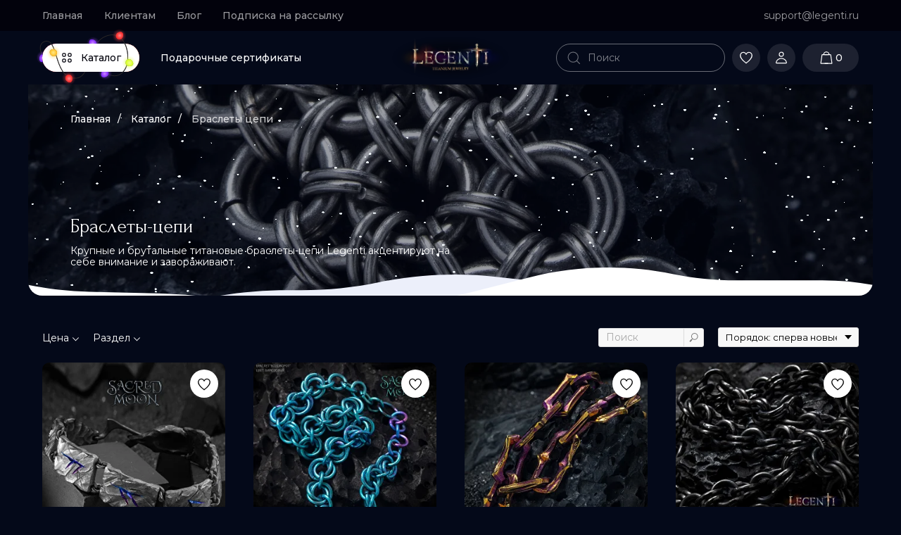

--- FILE ---
content_type: text/html; charset=UTF-8
request_url: https://legenti.ru/braslety-czepi-iz-titana
body_size: 93039
content:
<!DOCTYPE html> <html lang="ru"> <head> <meta charset="utf-8" /> <meta http-equiv="Content-Type" content="text/html; charset=utf-8" /> <meta name="viewport" content="width=device-width, initial-scale=1.0" /> <!--metatextblock--> <title>Браслеты-цепи – купить ювелирные украшения из титана в интернет-магазине Legenti</title> <meta name="description" content="Каталог браслетов цепочек ручной работы в магазине Legenti Jewellery. Уникальные браслеты-цепи, плетение выполнено вручную. Доставка по всему миру. Изготовление изделий под заказ." /> <meta name="keywords" content="Браслет-цепочка, цепь на руку, мужские цепи, украшение цепочка" /> <meta property="og:url" content="https://legenti.ru/braslety-czepi-iz-titana" /> <meta property="og:title" content="Браслеты-цепи – купить ювелирные украшения из титана в интернет-магазине Legenti" /> <meta property="og:description" content="Каталог браслетов цепочек ручной работы в магазине Legenti Jewellery. Уникальные браслеты-цепи, плетение выполнено вручную. Доставка по всему миру. Изготовление изделий под заказ." /> <meta property="og:type" content="website" /> <meta property="og:image" content="https://static.tildacdn.com/tild6639-3734-4261-b032-633132613463/sub.jpg" /> <link rel="canonical" href="https://legenti.ru/braslety-czepi-iz-titana"> <!--/metatextblock--> <meta name="format-detection" content="telephone=no" /> <meta http-equiv="x-dns-prefetch-control" content="on"> <link rel="dns-prefetch" href="https://ws.tildacdn.com"> <link rel="dns-prefetch" href="https://static.tildacdn.com"> <link rel="shortcut icon" href="https://static.tildacdn.com/tild6630-6239-4562-a635-343663366163/icos_1.ico" type="image/x-icon" /> <link rel="apple-touch-icon" href="https://static.tildacdn.com/tild3164-6232-4239-b736-663932326335/icol.png"> <link rel="apple-touch-icon" sizes="76x76" href="https://static.tildacdn.com/tild3164-6232-4239-b736-663932326335/icol.png"> <link rel="apple-touch-icon" sizes="152x152" href="https://static.tildacdn.com/tild3164-6232-4239-b736-663932326335/icol.png"> <link rel="apple-touch-startup-image" href="https://static.tildacdn.com/tild3164-6232-4239-b736-663932326335/icol.png"> <meta name="msapplication-TileColor" content="#100c16"> <meta name="msapplication-TileImage" content="https://static.tildacdn.com/tild3162-3764-4565-b535-343430306639/icol.png"> <!-- Assets --> <script src="https://neo.tildacdn.com/js/tilda-fallback-1.0.min.js" async charset="utf-8"></script> <link rel="stylesheet" href="https://static.tildacdn.com/css/tilda-grid-3.0.min.css" type="text/css" media="all" onerror="this.loaderr='y';"/> <link rel="stylesheet" href="https://static.tildacdn.com/ws/project2541948/tilda-blocks-page41115308.min.css?t=1769084147" type="text/css" media="all" onerror="this.loaderr='y';" /> <link rel="preconnect" href="https://fonts.gstatic.com"> <link href="https://fonts.googleapis.com/css2?family=Montserrat:wght@100..900&subset=latin,cyrillic" rel="stylesheet"> <link rel="stylesheet" href="https://static.tildacdn.com/css/tilda-animation-2.0.min.css" type="text/css" media="all" onerror="this.loaderr='y';" /> <link rel="stylesheet" href="https://static.tildacdn.com/css/tilda-slds-1.4.min.css" type="text/css" media="print" onload="this.media='all';" onerror="this.loaderr='y';" /> <noscript><link rel="stylesheet" href="https://static.tildacdn.com/css/tilda-slds-1.4.min.css" type="text/css" media="all" /></noscript> <link rel="stylesheet" href="https://static.tildacdn.com/css/tilda-cover-1.0.min.css" type="text/css" media="all" onerror="this.loaderr='y';" /> <link rel="stylesheet" href="https://static.tildacdn.com/css/tilda-popup-1.1.min.css" type="text/css" media="print" onload="this.media='all';" onerror="this.loaderr='y';" /> <noscript><link rel="stylesheet" href="https://static.tildacdn.com/css/tilda-popup-1.1.min.css" type="text/css" media="all" /></noscript> <link rel="stylesheet" href="https://static.tildacdn.com/css/tilda-catalog-1.1.min.css" type="text/css" media="print" onload="this.media='all';" onerror="this.loaderr='y';" /> <noscript><link rel="stylesheet" href="https://static.tildacdn.com/css/tilda-catalog-1.1.min.css" type="text/css" media="all" /></noscript> <link rel="stylesheet" href="https://static.tildacdn.com/css/tilda-forms-1.0.min.css" type="text/css" media="all" onerror="this.loaderr='y';" /> <link rel="stylesheet" href="https://static.tildacdn.com/css/tilda-catalog-filters-1.0.min.css" type="text/css" media="all" onerror="this.loaderr='y';" /> <link rel="stylesheet" href="https://static.tildacdn.com/css/tilda-menusub-1.0.min.css" type="text/css" media="print" onload="this.media='all';" onerror="this.loaderr='y';" /> <noscript><link rel="stylesheet" href="https://static.tildacdn.com/css/tilda-menusub-1.0.min.css" type="text/css" media="all" /></noscript> <link rel="stylesheet" href="https://static.tildacdn.com/css/tilda-menu-widgeticons-1.0.min.css" type="text/css" media="all" onerror="this.loaderr='y';" /> <link rel="stylesheet" href="https://static.tildacdn.com/css/tilda-cart-1.0.min.css" type="text/css" media="all" onerror="this.loaderr='y';" /> <link rel="stylesheet" href="https://static.tildacdn.com/css/tilda-delivery-1.0.min.css" type="text/css" media="print" onload="this.media='all';" onerror="this.loaderr='y';" /> <noscript><link rel="stylesheet" href="https://static.tildacdn.com/css/tilda-delivery-1.0.min.css" type="text/css" media="all" /></noscript> <link rel="stylesheet" href="https://static.tildacdn.com/css/tilda-wishlist-1.0.min.css" type="text/css" media="all" onerror="this.loaderr='y';" /> <link rel="stylesheet" href="https://static.tildacdn.com/css/tilda-zoom-2.0.min.css" type="text/css" media="print" onload="this.media='all';" onerror="this.loaderr='y';" /> <noscript><link rel="stylesheet" href="https://static.tildacdn.com/css/tilda-zoom-2.0.min.css" type="text/css" media="all" /></noscript> <link rel="stylesheet" href="https://fonts.googleapis.com/css2?family=Forum:wght@400&family=Montserrat:wght@300;400;600;700" type="text/css" /> <script nomodule src="https://static.tildacdn.com/js/tilda-polyfill-1.0.min.js" charset="utf-8"></script> <script type="text/javascript">function t_onReady(func) {if(document.readyState!='loading') {func();} else {document.addEventListener('DOMContentLoaded',func);}}
function t_onFuncLoad(funcName,okFunc,time) {if(typeof window[funcName]==='function') {okFunc();} else {setTimeout(function() {t_onFuncLoad(funcName,okFunc,time);},(time||100));}}function t_throttle(fn,threshhold,scope) {return function() {fn.apply(scope||this,arguments);};}function t396_initialScale(t){var e=document.getElementById("rec"+t);if(e){var i=e.querySelector(".t396__artboard");if(i){window.tn_scale_initial_window_width||(window.tn_scale_initial_window_width=document.documentElement.clientWidth);var a=window.tn_scale_initial_window_width,r=[],n,l=i.getAttribute("data-artboard-screens");if(l){l=l.split(",");for(var o=0;o<l.length;o++)r[o]=parseInt(l[o],10)}else r=[320,480,640,960,1200];for(var o=0;o<r.length;o++){var d=r[o];a>=d&&(n=d)}var _="edit"===window.allrecords.getAttribute("data-tilda-mode"),c="center"===t396_getFieldValue(i,"valign",n,r),s="grid"===t396_getFieldValue(i,"upscale",n,r),w=t396_getFieldValue(i,"height_vh",n,r),g=t396_getFieldValue(i,"height",n,r),u=!!window.opr&&!!window.opr.addons||!!window.opera||-1!==navigator.userAgent.indexOf(" OPR/");if(!_&&c&&!s&&!w&&g&&!u){var h=parseFloat((a/n).toFixed(3)),f=[i,i.querySelector(".t396__carrier"),i.querySelector(".t396__filter")],v=Math.floor(parseInt(g,10)*h)+"px",p;i.style.setProperty("--initial-scale-height",v);for(var o=0;o<f.length;o++)f[o].style.setProperty("height","var(--initial-scale-height)");t396_scaleInitial__getElementsToScale(i).forEach((function(t){t.style.zoom=h}))}}}}function t396_scaleInitial__getElementsToScale(t){return t?Array.prototype.slice.call(t.children).filter((function(t){return t&&(t.classList.contains("t396__elem")||t.classList.contains("t396__group"))})):[]}function t396_getFieldValue(t,e,i,a){var r,n=a[a.length-1];if(!(r=i===n?t.getAttribute("data-artboard-"+e):t.getAttribute("data-artboard-"+e+"-res-"+i)))for(var l=0;l<a.length;l++){var o=a[l];if(!(o<=i)&&(r=o===n?t.getAttribute("data-artboard-"+e):t.getAttribute("data-artboard-"+e+"-res-"+o)))break}return r}window.TN_SCALE_INITIAL_VER="1.0",window.tn_scale_initial_window_width=null;</script> <script src="https://static.tildacdn.com/js/jquery-1.10.2.min.js" charset="utf-8" onerror="this.loaderr='y';"></script> <script src="https://static.tildacdn.com/js/tilda-scripts-3.0.min.js" charset="utf-8" defer onerror="this.loaderr='y';"></script> <script src="https://static.tildacdn.com/ws/project2541948/tilda-blocks-page41115308.min.js?t=1769084147" charset="utf-8" async onerror="this.loaderr='y';"></script> <script src="https://static.tildacdn.com/js/tilda-lazyload-1.0.min.js" charset="utf-8" async onerror="this.loaderr='y';"></script> <script src="https://static.tildacdn.com/js/tilda-animation-2.0.min.js" charset="utf-8" async onerror="this.loaderr='y';"></script> <script src="https://static.tildacdn.com/js/tilda-slds-1.4.min.js" charset="utf-8" async onerror="this.loaderr='y';"></script> <script src="https://static.tildacdn.com/js/hammer.min.js" charset="utf-8" async onerror="this.loaderr='y';"></script> <script src="https://static.tildacdn.com/js/tilda-cover-1.0.min.js" charset="utf-8" async onerror="this.loaderr='y';"></script> <script src="https://static.tildacdn.com/js/tilda-products-1.0.min.js" charset="utf-8" async onerror="this.loaderr='y';"></script> <script src="https://static.tildacdn.com/js/tilda-catalog-1.1.min.js" charset="utf-8" async onerror="this.loaderr='y';"></script> <script src="https://static.tildacdn.com/js/tilda-zero-1.1.min.js" charset="utf-8" async onerror="this.loaderr='y';"></script> <script src="https://static.tildacdn.com/js/tilda-menusub-1.0.min.js" charset="utf-8" async onerror="this.loaderr='y';"></script> <script src="https://static.tildacdn.com/js/tilda-menu-1.0.min.js" charset="utf-8" async onerror="this.loaderr='y';"></script> <script src="https://static.tildacdn.com/js/tilda-menu-widgeticons-1.0.min.js" charset="utf-8" async onerror="this.loaderr='y';"></script> <script src="https://static.tildacdn.com/js/tilda-submenublocks-1.0.min.js" charset="utf-8" async onerror="this.loaderr='y';"></script> <script src="https://static.tildacdn.com/js/tilda-popup-1.0.min.js" charset="utf-8" async onerror="this.loaderr='y';"></script> <script src="https://static.tildacdn.com/js/tilda-forms-1.0.min.js" charset="utf-8" async onerror="this.loaderr='y';"></script> <script src="https://static.tildacdn.com/js/tilda-widget-positions-1.0.min.js" charset="utf-8" async onerror="this.loaderr='y';"></script> <script src="https://static.tildacdn.com/js/tilda-cart-1.1.min.js" charset="utf-8" async onerror="this.loaderr='y';"></script> <script src="https://static.tildacdn.com/js/tilda-delivery-1.0.min.js" charset="utf-8" async onerror="this.loaderr='y';"></script> <script src="https://static.tildacdn.com/js/tilda-wishlist-1.0.min.js" charset="utf-8" async onerror="this.loaderr='y';"></script> <script src="https://static.tildacdn.com/js/tilda-animation-sbs-1.0.min.js" charset="utf-8" async onerror="this.loaderr='y';"></script> <script src="https://static.tildacdn.com/js/tilda-zoom-2.0.min.js" charset="utf-8" async onerror="this.loaderr='y';"></script> <script src="https://static.tildacdn.com/js/tilda-zero-scale-1.0.min.js" charset="utf-8" async onerror="this.loaderr='y';"></script> <script src="https://static.tildacdn.com/js/tilda-zero-fixed-1.0.min.js" charset="utf-8" async onerror="this.loaderr='y';"></script> <script src="https://static.tildacdn.com/js/tilda-zero-top-shift-1.0.min.js" charset="utf-8" async onerror="this.loaderr='y';"></script> <script src="https://static.tildacdn.com/js/tilda-skiplink-1.0.min.js" charset="utf-8" async onerror="this.loaderr='y';"></script> <script src="https://static.tildacdn.com/js/tilda-events-1.0.min.js" charset="utf-8" async onerror="this.loaderr='y';"></script> <script type="text/javascript" src="https://static.tildacdn.com/js/tilda-lk-dashboard-1.0.min.js" charset="utf-8" async onerror="this.loaderr='y';"></script> <!-- nominify begin --><script type="text/javascript">!function(){var t=document.createElement("script");t.type="text/javascript",t.async=!0,t.src='https://vk.com/js/api/openapi.js?169',t.onload=function(){VK.Retargeting.Init("VK-RTRG-1837588-gADeF"),VK.Retargeting.Hit()},document.head.appendChild(t)}();</script><noscript><img src="https://vk.com/rtrg?p=VK-RTRG-1837588-gADeF" style="position:fixed; left:-999px;" alt=""/></noscript> <!-- Top.Mail.Ru counter --> <script type="text/javascript">
var _tmr = window._tmr || (window._tmr = []);
_tmr.push({id: "3300164", type: "pageView", start: (new Date()).getTime()});
_tmr.push({ type: "reachGoal", id: "3300164", value: "VALUE", goal: "viewProduct", params: { product_id: "PRODUCT_ID"}});
_tmr.push({ type: "reachGoal", id: "3300164", value: "VALUE", goal: "addToCart", params: { product_id: "PRODUCT_ID"}});
var _tmr = window._tmr || (window._tmr = []);
   _tmr.push({
   type: "reachGoal",
   id: "3300164",
   value: "VALUE",
   goal: "purchase",
   params: {
       product_id: ['PRODUCT_ID_1','PRODUCT_ID_2','PRODUCT_ID_N']
   }
});
(function (d, w, id) {
  if (d.getElementById(id)) return;
  var ts = d.createElement("script"); ts.type = "text/javascript"; ts.async = true; ts.id = id;
  ts.src = "https://top-fwz1.mail.ru/js/code.js";
  var f = function () {var s = d.getElementsByTagName("script")[0]; s.parentNode.insertBefore(ts, s);};
  if (w.opera == "[object Opera]") { d.addEventListener("DOMContentLoaded", f, false); } else { f(); }
})(document, window, "tmr-code");
</script> <noscript><div><img src="https://top-fwz1.mail.ru/counter?id=3300164;js=na" style="position:absolute;left:-9999px;" alt="Top.Mail.Ru" /></div></noscript> <!-- /Top.Mail.Ru counter --> <!-- Facebook Pixel Code --> <script>
!function(f,b,e,v,n,t,s)
{if(f.fbq)return;n=f.fbq=function(){n.callMethod?
n.callMethod.apply(n,arguments):n.queue.push(arguments)};
if(!f._fbq)f._fbq=n;n.push=n;n.loaded=!0;n.version='2.0';
n.queue=[];t=b.createElement(e);t.async=!0;
t.src=v;s=b.getElementsByTagName(e)[0];
s.parentNode.insertBefore(t,s)}(window, document,'script',
'https://connect.facebook.net/en_US/fbevents.js');
fbq('init', '370065104245580');
fbq('track', 'PageView');
</script> <noscript><img height="1" width="1" style="display:none"
src="https://www.facebook.com/tr?id=370065104245580&ev=PageView&noscript=1"
/></noscript> <!-- End Facebook Pixel Code --> <!-- TikTok Pixel Code Start --> <script>

!function (w, d, t) {
  w.TiktokAnalyticsObject=t;var ttq=w[t]=w[t]||[];ttq.methods=["page","track","identify","instances","debug","on","off","once","ready","alias","group","enableCookie","disableCookie"],ttq.setAndDefer=function(t,e){t[e]=function(){t.push([e].concat(Array.prototype.slice.call(arguments,0)))}};for(var i=0;i<ttq.methods.length;i++)ttq.setAndDefer(ttq,ttq.methods[i]);ttq.instance=function(t){for(var e=ttq._i[t]||[],n=0;n<ttq.methods.length;n++
)ttq.setAndDefer(e,ttq.methods[n]);return e},ttq.load=function(e,n){var i="https://analytics.tiktok.com/i18n/pixel/events.js";ttq._i=ttq._i||{},ttq._i[e]=[],ttq._i[e]._u=i,ttq._t=ttq._t||{},ttq._t[e]=+new Date,ttq._o=ttq._o||{},ttq._o[e]=n||{};n=document.createElement("script");n.type="text/javascript",n.async=!0,n.src=i+"?sdkid="+e+"&lib="+t;e=document.getElementsByTagName("script")[0];e.parentNode.insertBefore(n,e)};


  ttq.load('C3446MNG09F7B162IV3G');
  ttq.page();
}(window, document, 'ttq');
</script> <!-- TikTok Pixel Code End --> <!-- Top100 (Kraken) Counter --> <script>
    (function (w, d, c) {
    (w[c] = w[c] || []).push(function() {
        var options = {
            project: 7750112,
        };
        try {
            w.top100Counter = new top100(options);
        } catch(e) { }
    });
    var n = d.getElementsByTagName("script")[0],
    s = d.createElement("script"),
    f = function () { n.parentNode.insertBefore(s, n); };
    s.type = "text/javascript";
    s.async = true;
    s.src =
    (d.location.protocol == "https:" ? "https:" : "http:") +
    "//st.top100.ru/top100/top100.js";

    if (w.opera == "[object Opera]") {
    d.addEventListener("DOMContentLoaded", f, false);
} else { f(); }
})(window, document, "_top100q");
</script> <noscript> <img src="//counter.rambler.ru/top100.cnt?pid=7750112" alt="Топ-100" /> </noscript> <!-- END Top100 (Kraken) Counter --> <!-- nominify end --><script type="text/javascript">window.dataLayer=window.dataLayer||[];</script> <!-- Facebook Pixel Code --> <script type="text/javascript" data-tilda-cookie-type="advertising">setTimeout(function(){!function(f,b,e,v,n,t,s)
{if(f.fbq)return;n=f.fbq=function(){n.callMethod?n.callMethod.apply(n,arguments):n.queue.push(arguments)};if(!f._fbq)f._fbq=n;n.push=n;n.loaded=!0;n.version='2.0';n.agent='pltilda';n.queue=[];t=b.createElement(e);t.async=!0;t.src=v;s=b.getElementsByTagName(e)[0];s.parentNode.insertBefore(t,s)}(window,document,'script','https://connect.facebook.net/en_US/fbevents.js');fbq('init','370065104245580');fbq('track','PageView');},2000);</script> <!-- End Facebook Pixel Code --> <!-- VK Pixel Code --> <script type="text/javascript" data-tilda-cookie-type="advertising">setTimeout(function(){!function(){var t=document.createElement("script");t.type="text/javascript",t.async=!0,t.src="https://vk.com/js/api/openapi.js?161",t.onload=function(){VK.Retargeting.Init("VK-RTRG-1864932-5BxuB"),VK.Retargeting.Hit()},document.head.appendChild(t)}();},2000);</script> <!-- End VK Pixel Code --> <script type="text/javascript">(function() {if((/bot|google|yandex|baidu|bing|msn|duckduckbot|teoma|slurp|crawler|spider|robot|crawling|facebook/i.test(navigator.userAgent))===false&&typeof(sessionStorage)!='undefined'&&sessionStorage.getItem('visited')!=='y'&&document.visibilityState){var style=document.createElement('style');style.type='text/css';style.innerHTML='@media screen and (min-width: 980px) {.t-records {opacity: 0;}.t-records_animated {-webkit-transition: opacity ease-in-out .2s;-moz-transition: opacity ease-in-out .2s;-o-transition: opacity ease-in-out .2s;transition: opacity ease-in-out .2s;}.t-records.t-records_visible {opacity: 1;}}';document.getElementsByTagName('head')[0].appendChild(style);function t_setvisRecs(){var alr=document.querySelectorAll('.t-records');Array.prototype.forEach.call(alr,function(el) {el.classList.add("t-records_animated");});setTimeout(function() {Array.prototype.forEach.call(alr,function(el) {el.classList.add("t-records_visible");});sessionStorage.setItem("visited","y");},400);}
document.addEventListener('DOMContentLoaded',t_setvisRecs);}})();</script></head> <body class="t-body" style="margin:0;"> <!--allrecords--> <div id="allrecords" class="t-records" data-hook="blocks-collection-content-node" data-tilda-project-id="2541948" data-tilda-page-id="41115308" data-tilda-page-alias="braslety-czepi-iz-titana" data-tilda-formskey="28837ea3be0383b030d61b8a8bcf1761" data-tilda-lazy="yes" data-tilda-project-lang="RU" data-tilda-root-zone="com" data-tilda-project-headcode="yes" data-tilda-project-country="RU"> <!--header--> <header id="t-header" class="t-records" data-hook="blocks-collection-content-node" data-tilda-project-id="2541948" data-tilda-page-id="40958364" data-tilda-formskey="28837ea3be0383b030d61b8a8bcf1761" data-tilda-lazy="yes" data-tilda-project-lang="RU" data-tilda-root-zone="com" data-tilda-project-headcode="yes" data-tilda-project-country="RU"> <div id="rec691431543" class="r t-rec" style=" " data-animationappear="off" data-record-type="396"> <!-- T396 --> <style>#rec691431543 .t396__artboard {z-index:99;}#rec691431543 .t396__artboard {height:76px;background-color:#040919;overflow:visible;}#rec691431543 .t396__filter {height:76px;}#rec691431543 .t396__carrier{height:76px;background-position:center center;background-attachment:scroll;background-size:cover;background-repeat:no-repeat;}@media screen and (max-width:1199px) {#rec691431543 .t396__artboard,#rec691431543 .t396__filter,#rec691431543 .t396__carrier {}#rec691431543 .t396__filter {}#rec691431543 .t396__carrier {background-attachment:scroll;}}@media screen and (max-width:959px) {#rec691431543 .t396__artboard,#rec691431543 .t396__filter,#rec691431543 .t396__carrier {height:76px;}#rec691431543 .t396__filter {}#rec691431543 .t396__carrier {background-attachment:scroll;}}@media screen and (max-width:639px) {#rec691431543 .t396__artboard,#rec691431543 .t396__filter,#rec691431543 .t396__carrier {height:64px;}#rec691431543 .t396__filter {}#rec691431543 .t396__carrier {background-attachment:scroll;}}@media screen and (max-width:479px) {#rec691431543 .t396__artboard,#rec691431543 .t396__filter,#rec691431543 .t396__carrier {}#rec691431543 .t396__filter {}#rec691431543 .t396__carrier {background-attachment:scroll;}}#rec691431543 .tn-elem[data-elem-id="1709804297700"]{z-index:3;top:0px;;left:calc(50% - 600px + 0px);;width:100%;height:76px;}#rec691431543 .tn-elem[data-elem-id="1709804297700"] .tn-atom{border-radius:0px 0px 0px 0px;background-color:#040919;background-position:center center;border-width:var(--t396-borderwidth,0);border-style:var(--t396-borderstyle,solid);border-color:var(--t396-bordercolor,transparent);transition:background-color var(--t396-speedhover,0s) ease-in-out,color var(--t396-speedhover,0s) ease-in-out,border-color var(--t396-speedhover,0s) ease-in-out,box-shadow var(--t396-shadowshoverspeed,0.2s) ease-in-out;}@media screen and (max-width:1199px){#rec691431543 .tn-elem[data-elem-id="1709804297700"]{display:table;}}@media screen and (max-width:959px){#rec691431543 .tn-elem[data-elem-id="1709804297700"]{display:table;}}@media screen and (max-width:639px){#rec691431543 .tn-elem[data-elem-id="1709804297700"]{display:table;height:64px;}}@media screen and (max-width:479px){#rec691431543 .tn-elem[data-elem-id="1709804297700"]{display:table;}}#rec691431543 .tn-elem[data-elem-id="1734112177438"]{z-index:3;top:-10px;;left:0px;;width:100%;height:30px;}#rec691431543 .tn-elem[data-elem-id="1734112177438"] .tn-atom{border-radius:0px 0px 0px 0px;background-position:center center;background-size:cover;background-repeat:no-repeat;border-width:var(--t396-borderwidth,0);border-style:var(--t396-borderstyle,solid);border-color:var(--t396-bordercolor,transparent);transition:background-color var(--t396-speedhover,0s) ease-in-out,color var(--t396-speedhover,0s) ease-in-out,border-color var(--t396-speedhover,0s) ease-in-out,box-shadow var(--t396-shadowshoverspeed,0.2s) ease-in-out;}@media screen and (max-width:1199px){#rec691431543 .tn-elem[data-elem-id="1734112177438"]{display:table;}}@media screen and (max-width:959px){#rec691431543 .tn-elem[data-elem-id="1734112177438"]{display:table;}}@media screen and (max-width:639px){#rec691431543 .tn-elem[data-elem-id="1734112177438"]{display:table;top:-8px;;height:25px;}}@media screen and (max-width:479px){#rec691431543 .tn-elem[data-elem-id="1734112177438"]{display:table;}}#rec691431543 .tn-elem[data-elem-id="1698945108827"]{z-index:3;top:8px;;left:calc(50% - 84px + 0px);;width:168px;height:60px;}#rec691431543 .tn-elem[data-elem-id="1698945108827"] .tn-atom{border-radius:0px 0px 0px 0px;background-position:center center;background-size:cover;background-repeat:no-repeat;border-width:var(--t396-borderwidth,0);border-style:var(--t396-borderstyle,solid);border-color:var(--t396-bordercolor,transparent);transition:background-color var(--t396-speedhover,0s) ease-in-out,color var(--t396-speedhover,0s) ease-in-out,border-color var(--t396-speedhover,0s) ease-in-out,box-shadow var(--t396-shadowshoverspeed,0.2s) ease-in-out;}@media screen and (max-width:1199px){#rec691431543 .tn-elem[data-elem-id="1698945108827"]{display:table;}}@media screen and (max-width:959px){#rec691431543 .tn-elem[data-elem-id="1698945108827"]{display:table;}}@media screen and (max-width:639px){#rec691431543 .tn-elem[data-elem-id="1698945108827"]{display:table;top:7px;;width:136px;height:50px;}}@media screen and (max-width:479px){#rec691431543 .tn-elem[data-elem-id="1698945108827"]{display:table;}}</style> <div class='t396'> <div class="t396__artboard" data-artboard-recid="691431543" data-artboard-screens="320,480,640,960,1200" data-artboard-height="76" data-artboard-valign="center" data-artboard-upscale="grid" data-artboard-ovrflw="visible" data-artboard-height-res-480="64" data-artboard-upscale-res-480="window" data-artboard-height-res-640="76"> <div class="t396__carrier" data-artboard-recid="691431543"></div> <div class="t396__filter" data-artboard-recid="691431543"></div> <div class='t396__elem tn-elem tn-elem__6914315431709804297700' data-elem-id='1709804297700' data-elem-type='shape' data-field-top-value="0" data-field-left-value="0" data-field-height-value="76" data-field-width-value="100" data-field-axisy-value="top" data-field-axisx-value="left" data-field-container-value="grid" data-field-topunits-value="px" data-field-leftunits-value="px" data-field-heightunits-value="px" data-field-widthunits-value="%" data-field-height-res-480-value="64"> <a class='tn-atom' href="#popuppromo"> </a> </div> <div class='t396__elem tn-elem greact-garland tn-elem__6914315431734112177438' data-elem-id='1734112177438' data-elem-type='shape' data-field-top-value="-10" data-field-left-value="0" data-field-height-value="30" data-field-width-value="100" data-field-axisy-value="top" data-field-axisx-value="left" data-field-container-value="window" data-field-topunits-value="px" data-field-leftunits-value="px" data-field-heightunits-value="px" data-field-widthunits-value="%" data-field-top-res-480-value="-8" data-field-height-res-480-value="25"> <div class='tn-atom t-bgimg' data-original="https://static.tildacdn.com/tild6561-6263-4531-b533-336363663763/_2.svg"
aria-label='' role="img"> </div> </div> <div class='t396__elem tn-elem tn-elem__6914315431698945108827' data-elem-id='1698945108827' data-elem-type='shape' data-field-top-value="8" data-field-left-value="0" data-field-height-value="60" data-field-width-value="168" data-field-axisy-value="top" data-field-axisx-value="center" data-field-container-value="grid" data-field-topunits-value="px" data-field-leftunits-value="px" data-field-heightunits-value="px" data-field-widthunits-value="px" data-field-top-res-480-value="7" data-field-height-res-480-value="50" data-field-width-res-480-value="136" data-field-widthmode-res-480-value="fixed" data-field-heightmode-res-480-value="fixed"> <a class='tn-atom t-bgimg' href="/" data-original="https://static.tildacdn.com/tild3063-3064-4864-b036-643330613938/logo_23_02_1.png"
aria-label='' role="img"> </a> </div> </div> </div> <script>t_onFuncLoad('t396_initialScale',function() {t396_initialScale('691431543');});t_onReady(function() {t_onFuncLoad('t396_init',function() {t396_init('691431543');});});</script> <!-- /T396 --> </div> <div id="rec662343722" class="r t-rec" style=" " data-animationappear="off" data-record-type="396"> <!-- T396 --> <style>#rec662343722 .t396__artboard {position:fixed;width:100%;left:0;top:0;z-index:99;}#rec662343722 .t396__artboard {height:120px;background-color:#040919;overflow:visible;}#rec662343722 .t396__filter {height:120px;}#rec662343722 .t396__carrier{height:120px;background-position:center center;background-attachment:scroll;background-size:cover;background-repeat:no-repeat;}@media screen and (max-width:1199px) {#rec662343722 .t396__artboard,#rec662343722 .t396__filter,#rec662343722 .t396__carrier {}#rec662343722 .t396__filter {}#rec662343722 .t396__carrier {background-attachment:scroll;}}@media screen and (max-width:959px) {#rec662343722 .t396__artboard,#rec662343722 .t396__filter,#rec662343722 .t396__carrier {height:76px;}#rec662343722 .t396__filter {}#rec662343722 .t396__carrier {background-attachment:scroll;}}@media screen and (max-width:639px) {#rec662343722 .t396__artboard,#rec662343722 .t396__filter,#rec662343722 .t396__carrier {}#rec662343722 .t396__filter {}#rec662343722 .t396__carrier {background-attachment:scroll;}}@media screen and (max-width:479px) {#rec662343722 .t396__artboard,#rec662343722 .t396__filter,#rec662343722 .t396__carrier {}#rec662343722 .t396__filter {}#rec662343722 .t396__carrier {background-attachment:scroll;}}#rec662343722 .tn-elem[data-elem-id="1733334478068"]{z-index:3;top:0px;;left:calc(50% - 50% + 0px);;width:100%;height:120px;}#rec662343722 .tn-elem[data-elem-id="1733334478068"] .tn-atom{border-radius:0px 0px 0px 0px;background-color:#040919;background-position:center center;border-width:var(--t396-borderwidth,0);border-style:var(--t396-borderstyle,solid);border-color:var(--t396-bordercolor,transparent);transition:background-color var(--t396-speedhover,0s) ease-in-out,color var(--t396-speedhover,0s) ease-in-out,border-color var(--t396-speedhover,0s) ease-in-out,box-shadow var(--t396-shadowshoverspeed,0.2s) ease-in-out;}@media screen and (max-width:1199px){#rec662343722 .tn-elem[data-elem-id="1733334478068"]{display:table;}}@media screen and (max-width:959px){#rec662343722 .tn-elem[data-elem-id="1733334478068"]{display:table;top:-130px;;}}@media screen and (max-width:639px){#rec662343722 .tn-elem[data-elem-id="1733334478068"]{display:table;}}@media screen and (max-width:479px){#rec662343722 .tn-elem[data-elem-id="1733334478068"]{display:table;}}#rec662343722 .tn-elem[data-elem-id="1698945108827"]{z-index:3;top:52px;;left:calc(50% - 600px + 516px);;width:168px;height:60px;}#rec662343722 .tn-elem[data-elem-id="1698945108827"] .tn-atom{border-radius:0px 0px 0px 0px;background-position:center center;background-size:cover;background-repeat:no-repeat;border-width:var(--t396-borderwidth,0);border-style:var(--t396-borderstyle,solid);border-color:var(--t396-bordercolor,transparent);transition:background-color var(--t396-speedhover,0s) ease-in-out,color var(--t396-speedhover,0s) ease-in-out,border-color var(--t396-speedhover,0s) ease-in-out,box-shadow var(--t396-shadowshoverspeed,0.2s) ease-in-out;}@media screen and (max-width:1199px){#rec662343722 .tn-elem[data-elem-id="1698945108827"]{display:table;left:calc(50% - 480px + 396px);;}}@media screen and (max-width:959px){#rec662343722 .tn-elem[data-elem-id="1698945108827"]{display:table;top:8px;;left:calc(50% - 320px + 236px);;}}@media screen and (max-width:639px){#rec662343722 .tn-elem[data-elem-id="1698945108827"]{display:table;left:calc(50% - 240px + 156px);;}}@media screen and (max-width:479px){#rec662343722 .tn-elem[data-elem-id="1698945108827"]{display:table;left:calc(50% - 160px + 76px);;}}#rec662343722 .tn-elem[data-elem-id="1698943315494"]{z-index:3;top:0px;;left:calc(50% - 50% + 0px);;width:100%;height:44px;}#rec662343722 .tn-elem[data-elem-id="1698943315494"] .tn-atom{border-radius:0px 0px 0px 0px;background-color:#02020c;background-position:center center;border-width:var(--t396-borderwidth,0);border-style:var(--t396-borderstyle,solid);border-color:var(--t396-bordercolor,transparent);transition:background-color var(--t396-speedhover,0s) ease-in-out,color var(--t396-speedhover,0s) ease-in-out,border-color var(--t396-speedhover,0s) ease-in-out,box-shadow var(--t396-shadowshoverspeed,0.2s) ease-in-out;}@media screen and (max-width:1199px){#rec662343722 .tn-elem[data-elem-id="1698943315494"]{display:table;}}@media screen and (max-width:959px){#rec662343722 .tn-elem[data-elem-id="1698943315494"]{display:table;top:-130px;;}}@media screen and (max-width:639px){#rec662343722 .tn-elem[data-elem-id="1698943315494"]{display:table;}}@media screen and (max-width:479px){#rec662343722 .tn-elem[data-elem-id="1698943315494"]{display:table;}}#rec662343722 .tn-elem[data-elem-id="1698943360404"]{color:#ffffff;text-align:left;z-index:3;top:9px;;left:calc(50% - 600px + 20px);;width:78px;height:26px;}#rec662343722 .tn-elem[data-elem-id="1698943360404"] .tn-atom{color:#ffffff;font-size:14px;font-family:'Montserrat',Arial,sans-serif;line-height:1.2;font-weight:500;border-radius:0px 0px 0px 0px;opacity:0.6;background-position:center center;--t396-speedhover:0.2s;transition:background-color var(--t396-speedhover,0s) ease-in-out,color var(--t396-speedhover,0s) ease-in-out,border-color var(--t396-speedhover,0s) ease-in-out,box-shadow var(--t396-shadowshoverspeed,0.2s) ease-in-out;-webkit-box-pack:start;-ms-flex-pack:start;justify-content:flex-start;}#rec662343722 .tn-elem[data-elem-id="1698943360404"] .tn-atom::after{display:none;}#rec662343722 .tn-elem[data-elem-id="1698943360404"] .tn-atom .tn-atom__button-content{column-gap:10px;padding:0px 0px 0px 0px;}#rec662343722 .tn-elem[data-elem-id="1698943360404"] .tn-atom .tn-atom__button-text{transition:color var(--t396-speedhover,0s) ease-in-out;color:#ffffff;}#rec662343722 .tn-elem[data-elem-id="1698943360404"] .tn-atom .tn-atom__button-border::before{display:none;}#rec662343722 .tn-elem[data-elem-id="1698943360404"] .tn-atom .tn-atom__button-border::after{display:none;}@media (hover),(min-width:0\0){#rec662343722 .tn-elem[data-elem-id="1698943360404"] .tn-atom:hover::after{opacity:0;}#rec662343722 .tn-elem[data-elem-id="1698943360404"] .tn-atom:hover{animation-name:none;}}@media screen and (max-width:1199px){#rec662343722 .tn-elem[data-elem-id="1698943360404"]{display:block;left:calc(50% - 480px + 10px);;height:auto;}#rec662343722 .tn-elem[data-elem-id="1698943360404"] .tn-atom::after{display:none;}#rec662343722 .tn-elem[data-elem-id="1698943360404"] .tn-atom .tn-atom__button-border::before{display:none;}#rec662343722 .tn-elem[data-elem-id="1698943360404"] .tn-atom .tn-atom__button-border::after{display:none;}@media (hover),(min-width:0\0){#rec662343722 .tn-elem[data-elem-id="1698943360404"] .tn-atom:hover::after{opacity:0;}#rec662343722 .tn-elem[data-elem-id="1698943360404"] .tn-atom:hover{animation-name:none;}}}@media screen and (max-width:959px){#rec662343722 .tn-elem[data-elem-id="1698943360404"]{display:block;top:-121px;;left:calc(50% - 320px + 0px);;height:auto;}#rec662343722 .tn-elem[data-elem-id="1698943360404"] .tn-atom::after{display:none;}#rec662343722 .tn-elem[data-elem-id="1698943360404"] .tn-atom .tn-atom__button-border::before{display:none;}#rec662343722 .tn-elem[data-elem-id="1698943360404"] .tn-atom .tn-atom__button-border::after{display:none;}@media (hover),(min-width:0\0){#rec662343722 .tn-elem[data-elem-id="1698943360404"] .tn-atom:hover::after{opacity:0;}#rec662343722 .tn-elem[data-elem-id="1698943360404"] .tn-atom:hover{animation-name:none;}}}@media screen and (max-width:639px){#rec662343722 .tn-elem[data-elem-id="1698943360404"]{display:block;height:auto;}#rec662343722 .tn-elem[data-elem-id="1698943360404"] .tn-atom::after{display:none;}#rec662343722 .tn-elem[data-elem-id="1698943360404"] .tn-atom .tn-atom__button-border::before{display:none;}#rec662343722 .tn-elem[data-elem-id="1698943360404"] .tn-atom .tn-atom__button-border::after{display:none;}@media (hover),(min-width:0\0){#rec662343722 .tn-elem[data-elem-id="1698943360404"] .tn-atom:hover::after{opacity:0;}#rec662343722 .tn-elem[data-elem-id="1698943360404"] .tn-atom:hover{animation-name:none;}}}@media screen and (max-width:479px){#rec662343722 .tn-elem[data-elem-id="1698943360404"]{display:block;height:auto;}#rec662343722 .tn-elem[data-elem-id="1698943360404"] .tn-atom::after{display:none;}#rec662343722 .tn-elem[data-elem-id="1698943360404"] .tn-atom .tn-atom__button-border::before{display:none;}#rec662343722 .tn-elem[data-elem-id="1698943360404"] .tn-atom .tn-atom__button-border::after{display:none;}@media (hover),(min-width:0\0){#rec662343722 .tn-elem[data-elem-id="1698943360404"] .tn-atom:hover::after{opacity:0;}#rec662343722 .tn-elem[data-elem-id="1698943360404"] .tn-atom:hover{animation-name:none;}}}#rec662343722 .tn-elem[data-elem-id="1698943765868"]{color:#ffffff;text-align:left;z-index:3;top:9px;;left:calc(50% - 600px + 108px);;width:93px;height:26px;}#rec662343722 .tn-elem[data-elem-id="1698943765868"] .tn-atom{color:#ffffff;font-size:14px;font-family:'Montserrat',Arial,sans-serif;line-height:1.2;font-weight:500;border-radius:0px 0px 0px 0px;opacity:0.6;background-position:center center;--t396-speedhover:0.2s;transition:background-color var(--t396-speedhover,0s) ease-in-out,color var(--t396-speedhover,0s) ease-in-out,border-color var(--t396-speedhover,0s) ease-in-out,box-shadow var(--t396-shadowshoverspeed,0.2s) ease-in-out;-webkit-box-pack:start;-ms-flex-pack:start;justify-content:flex-start;}#rec662343722 .tn-elem[data-elem-id="1698943765868"] .tn-atom::after{display:none;}#rec662343722 .tn-elem[data-elem-id="1698943765868"] .tn-atom .tn-atom__button-content{column-gap:10px;padding:0px 0px 0px 0px;}#rec662343722 .tn-elem[data-elem-id="1698943765868"] .tn-atom .tn-atom__button-text{transition:color var(--t396-speedhover,0s) ease-in-out;color:#ffffff;}#rec662343722 .tn-elem[data-elem-id="1698943765868"] .tn-atom .tn-atom__button-border::before{display:none;}#rec662343722 .tn-elem[data-elem-id="1698943765868"] .tn-atom .tn-atom__button-border::after{display:none;}@media (hover),(min-width:0\0){#rec662343722 .tn-elem[data-elem-id="1698943765868"] .tn-atom:hover::after{opacity:0;}#rec662343722 .tn-elem[data-elem-id="1698943765868"] .tn-atom:hover{animation-name:none;}}@media screen and (max-width:1199px){#rec662343722 .tn-elem[data-elem-id="1698943765868"]{display:block;left:calc(50% - 480px + 88px);;height:auto;}#rec662343722 .tn-elem[data-elem-id="1698943765868"] .tn-atom::after{display:none;}#rec662343722 .tn-elem[data-elem-id="1698943765868"] .tn-atom .tn-atom__button-border::before{display:none;}#rec662343722 .tn-elem[data-elem-id="1698943765868"] .tn-atom .tn-atom__button-border::after{display:none;}@media (hover),(min-width:0\0){#rec662343722 .tn-elem[data-elem-id="1698943765868"] .tn-atom:hover::after{opacity:0;}#rec662343722 .tn-elem[data-elem-id="1698943765868"] .tn-atom:hover{animation-name:none;}}}@media screen and (max-width:959px){#rec662343722 .tn-elem[data-elem-id="1698943765868"]{display:block;top:-121px;;left:calc(50% - 320px + 78px);;height:auto;}#rec662343722 .tn-elem[data-elem-id="1698943765868"] .tn-atom::after{display:none;}#rec662343722 .tn-elem[data-elem-id="1698943765868"] .tn-atom .tn-atom__button-border::before{display:none;}#rec662343722 .tn-elem[data-elem-id="1698943765868"] .tn-atom .tn-atom__button-border::after{display:none;}@media (hover),(min-width:0\0){#rec662343722 .tn-elem[data-elem-id="1698943765868"] .tn-atom:hover::after{opacity:0;}#rec662343722 .tn-elem[data-elem-id="1698943765868"] .tn-atom:hover{animation-name:none;}}}@media screen and (max-width:639px){#rec662343722 .tn-elem[data-elem-id="1698943765868"]{display:block;height:auto;}#rec662343722 .tn-elem[data-elem-id="1698943765868"] .tn-atom::after{display:none;}#rec662343722 .tn-elem[data-elem-id="1698943765868"] .tn-atom .tn-atom__button-border::before{display:none;}#rec662343722 .tn-elem[data-elem-id="1698943765868"] .tn-atom .tn-atom__button-border::after{display:none;}@media (hover),(min-width:0\0){#rec662343722 .tn-elem[data-elem-id="1698943765868"] .tn-atom:hover::after{opacity:0;}#rec662343722 .tn-elem[data-elem-id="1698943765868"] .tn-atom:hover{animation-name:none;}}}@media screen and (max-width:479px){#rec662343722 .tn-elem[data-elem-id="1698943765868"]{display:block;height:auto;}#rec662343722 .tn-elem[data-elem-id="1698943765868"] .tn-atom::after{display:none;}#rec662343722 .tn-elem[data-elem-id="1698943765868"] .tn-atom .tn-atom__button-border::before{display:none;}#rec662343722 .tn-elem[data-elem-id="1698943765868"] .tn-atom .tn-atom__button-border::after{display:none;}@media (hover),(min-width:0\0){#rec662343722 .tn-elem[data-elem-id="1698943765868"] .tn-atom:hover::after{opacity:0;}#rec662343722 .tn-elem[data-elem-id="1698943765868"] .tn-atom:hover{animation-name:none;}}}#rec662343722 .tn-elem[data-elem-id="1698943853708"]{color:#ffffff;text-align:left;z-index:3;top:9px;;left:calc(50% - 600px + 211px);;width:55px;height:26px;}#rec662343722 .tn-elem[data-elem-id="1698943853708"] .tn-atom{color:#ffffff;font-size:14px;font-family:'Montserrat',Arial,sans-serif;line-height:1.2;font-weight:500;border-radius:0px 0px 0px 0px;opacity:0.6;background-position:center center;--t396-speedhover:0.2s;transition:background-color var(--t396-speedhover,0s) ease-in-out,color var(--t396-speedhover,0s) ease-in-out,border-color var(--t396-speedhover,0s) ease-in-out,box-shadow var(--t396-shadowshoverspeed,0.2s) ease-in-out;-webkit-box-pack:start;-ms-flex-pack:start;justify-content:flex-start;}#rec662343722 .tn-elem[data-elem-id="1698943853708"] .tn-atom::after{display:none;}#rec662343722 .tn-elem[data-elem-id="1698943853708"] .tn-atom .tn-atom__button-content{column-gap:10px;padding:0px 0px 0px 0px;}#rec662343722 .tn-elem[data-elem-id="1698943853708"] .tn-atom .tn-atom__button-text{transition:color var(--t396-speedhover,0s) ease-in-out;color:#ffffff;}#rec662343722 .tn-elem[data-elem-id="1698943853708"] .tn-atom .tn-atom__button-border::before{display:none;}#rec662343722 .tn-elem[data-elem-id="1698943853708"] .tn-atom .tn-atom__button-border::after{display:none;}@media (hover),(min-width:0\0){#rec662343722 .tn-elem[data-elem-id="1698943853708"] .tn-atom:hover::after{opacity:0;}#rec662343722 .tn-elem[data-elem-id="1698943853708"] .tn-atom:hover{animation-name:none;}}@media screen and (max-width:1199px){#rec662343722 .tn-elem[data-elem-id="1698943853708"]{display:block;left:calc(50% - 480px + 181px);;height:auto;}#rec662343722 .tn-elem[data-elem-id="1698943853708"] .tn-atom::after{display:none;}#rec662343722 .tn-elem[data-elem-id="1698943853708"] .tn-atom .tn-atom__button-border::before{display:none;}#rec662343722 .tn-elem[data-elem-id="1698943853708"] .tn-atom .tn-atom__button-border::after{display:none;}@media (hover),(min-width:0\0){#rec662343722 .tn-elem[data-elem-id="1698943853708"] .tn-atom:hover::after{opacity:0;}#rec662343722 .tn-elem[data-elem-id="1698943853708"] .tn-atom:hover{animation-name:none;}}}@media screen and (max-width:959px){#rec662343722 .tn-elem[data-elem-id="1698943853708"]{display:block;top:-121px;;left:calc(50% - 320px + 171px);;height:auto;}#rec662343722 .tn-elem[data-elem-id="1698943853708"] .tn-atom::after{display:none;}#rec662343722 .tn-elem[data-elem-id="1698943853708"] .tn-atom .tn-atom__button-border::before{display:none;}#rec662343722 .tn-elem[data-elem-id="1698943853708"] .tn-atom .tn-atom__button-border::after{display:none;}@media (hover),(min-width:0\0){#rec662343722 .tn-elem[data-elem-id="1698943853708"] .tn-atom:hover::after{opacity:0;}#rec662343722 .tn-elem[data-elem-id="1698943853708"] .tn-atom:hover{animation-name:none;}}}@media screen and (max-width:639px){#rec662343722 .tn-elem[data-elem-id="1698943853708"]{display:block;height:auto;}#rec662343722 .tn-elem[data-elem-id="1698943853708"] .tn-atom::after{display:none;}#rec662343722 .tn-elem[data-elem-id="1698943853708"] .tn-atom .tn-atom__button-border::before{display:none;}#rec662343722 .tn-elem[data-elem-id="1698943853708"] .tn-atom .tn-atom__button-border::after{display:none;}@media (hover),(min-width:0\0){#rec662343722 .tn-elem[data-elem-id="1698943853708"] .tn-atom:hover::after{opacity:0;}#rec662343722 .tn-elem[data-elem-id="1698943853708"] .tn-atom:hover{animation-name:none;}}}@media screen and (max-width:479px){#rec662343722 .tn-elem[data-elem-id="1698943853708"]{display:block;height:auto;}#rec662343722 .tn-elem[data-elem-id="1698943853708"] .tn-atom::after{display:none;}#rec662343722 .tn-elem[data-elem-id="1698943853708"] .tn-atom .tn-atom__button-border::before{display:none;}#rec662343722 .tn-elem[data-elem-id="1698943853708"] .tn-atom .tn-atom__button-border::after{display:none;}@media (hover),(min-width:0\0){#rec662343722 .tn-elem[data-elem-id="1698943853708"] .tn-atom:hover::after{opacity:0;}#rec662343722 .tn-elem[data-elem-id="1698943853708"] .tn-atom:hover{animation-name:none;}}}#rec662343722 .tn-elem[data-elem-id="1698943904631"]{color:#ffffff;text-align:left;z-index:3;top:9px;;left:calc(50% - 600px + 276px);;width:189px;height:26px;}#rec662343722 .tn-elem[data-elem-id="1698943904631"] .tn-atom{color:#ffffff;font-size:14px;font-family:'Montserrat',Arial,sans-serif;line-height:1.2;font-weight:500;border-radius:0px 0px 0px 0px;opacity:0.6;background-position:center center;--t396-speedhover:0.2s;transition:background-color var(--t396-speedhover,0s) ease-in-out,color var(--t396-speedhover,0s) ease-in-out,border-color var(--t396-speedhover,0s) ease-in-out,box-shadow var(--t396-shadowshoverspeed,0.2s) ease-in-out;-webkit-box-pack:start;-ms-flex-pack:start;justify-content:flex-start;}#rec662343722 .tn-elem[data-elem-id="1698943904631"] .tn-atom::after{display:none;}#rec662343722 .tn-elem[data-elem-id="1698943904631"] .tn-atom .tn-atom__button-content{column-gap:10px;padding:0px 0px 0px 0px;}#rec662343722 .tn-elem[data-elem-id="1698943904631"] .tn-atom .tn-atom__button-text{transition:color var(--t396-speedhover,0s) ease-in-out;color:#ffffff;}#rec662343722 .tn-elem[data-elem-id="1698943904631"] .tn-atom .tn-atom__button-border::before{display:none;}#rec662343722 .tn-elem[data-elem-id="1698943904631"] .tn-atom .tn-atom__button-border::after{display:none;}@media (hover),(min-width:0\0){#rec662343722 .tn-elem[data-elem-id="1698943904631"] .tn-atom:hover::after{opacity:0;}#rec662343722 .tn-elem[data-elem-id="1698943904631"] .tn-atom:hover{animation-name:none;}}@media screen and (max-width:1199px){#rec662343722 .tn-elem[data-elem-id="1698943904631"]{display:block;left:calc(50% - 480px + 236px);;height:auto;}#rec662343722 .tn-elem[data-elem-id="1698943904631"] .tn-atom::after{display:none;}#rec662343722 .tn-elem[data-elem-id="1698943904631"] .tn-atom .tn-atom__button-border::before{display:none;}#rec662343722 .tn-elem[data-elem-id="1698943904631"] .tn-atom .tn-atom__button-border::after{display:none;}@media (hover),(min-width:0\0){#rec662343722 .tn-elem[data-elem-id="1698943904631"] .tn-atom:hover::after{opacity:0;}#rec662343722 .tn-elem[data-elem-id="1698943904631"] .tn-atom:hover{animation-name:none;}}}@media screen and (max-width:959px){#rec662343722 .tn-elem[data-elem-id="1698943904631"]{display:block;top:-121px;;left:calc(50% - 320px + 226px);;height:auto;}#rec662343722 .tn-elem[data-elem-id="1698943904631"] .tn-atom::after{display:none;}#rec662343722 .tn-elem[data-elem-id="1698943904631"] .tn-atom .tn-atom__button-border::before{display:none;}#rec662343722 .tn-elem[data-elem-id="1698943904631"] .tn-atom .tn-atom__button-border::after{display:none;}@media (hover),(min-width:0\0){#rec662343722 .tn-elem[data-elem-id="1698943904631"] .tn-atom:hover::after{opacity:0;}#rec662343722 .tn-elem[data-elem-id="1698943904631"] .tn-atom:hover{animation-name:none;}}}@media screen and (max-width:639px){#rec662343722 .tn-elem[data-elem-id="1698943904631"]{display:block;height:auto;}#rec662343722 .tn-elem[data-elem-id="1698943904631"] .tn-atom::after{display:none;}#rec662343722 .tn-elem[data-elem-id="1698943904631"] .tn-atom .tn-atom__button-border::before{display:none;}#rec662343722 .tn-elem[data-elem-id="1698943904631"] .tn-atom .tn-atom__button-border::after{display:none;}@media (hover),(min-width:0\0){#rec662343722 .tn-elem[data-elem-id="1698943904631"] .tn-atom:hover::after{opacity:0;}#rec662343722 .tn-elem[data-elem-id="1698943904631"] .tn-atom:hover{animation-name:none;}}}@media screen and (max-width:479px){#rec662343722 .tn-elem[data-elem-id="1698943904631"]{display:block;top:-121px;;left:calc(50% - 160px + 226px);;height:auto;}#rec662343722 .tn-elem[data-elem-id="1698943904631"] .tn-atom::after{display:none;}#rec662343722 .tn-elem[data-elem-id="1698943904631"] .tn-atom .tn-atom__button-border::before{display:none;}#rec662343722 .tn-elem[data-elem-id="1698943904631"] .tn-atom .tn-atom__button-border::after{display:none;}@media (hover),(min-width:0\0){#rec662343722 .tn-elem[data-elem-id="1698943904631"] .tn-atom:hover::after{opacity:0;}#rec662343722 .tn-elem[data-elem-id="1698943904631"] .tn-atom:hover{animation-name:none;}}}#rec662343722 .tn-elem[data-elem-id="1698944386765"]{color:#ffffff;text-align:right;z-index:3;top:9px;;left:calc(50% - 600px + 1021px);;width:159px;height:26px;}#rec662343722 .tn-elem[data-elem-id="1698944386765"] .tn-atom{color:#ffffff;font-size:14px;font-family:'Montserrat',Arial,sans-serif;line-height:1.2;font-weight:400;border-radius:0px 0px 0px 0px;opacity:0.6;background-position:center center;--t396-speedhover:0.2s;transition:background-color var(--t396-speedhover,0s) ease-in-out,color var(--t396-speedhover,0s) ease-in-out,border-color var(--t396-speedhover,0s) ease-in-out,box-shadow var(--t396-shadowshoverspeed,0.2s) ease-in-out;-webkit-box-pack:end;-ms-flex-pack:end;justify-content:flex-end;}#rec662343722 .tn-elem[data-elem-id="1698944386765"] .tn-atom::after{display:none;}#rec662343722 .tn-elem[data-elem-id="1698944386765"] .tn-atom .tn-atom__button-content{column-gap:10px;padding:0px 0px 0px 0px;}#rec662343722 .tn-elem[data-elem-id="1698944386765"] .tn-atom .tn-atom__button-text{transition:color var(--t396-speedhover,0s) ease-in-out;color:#ffffff;}#rec662343722 .tn-elem[data-elem-id="1698944386765"] .tn-atom .tn-atom__button-border::before{display:none;}#rec662343722 .tn-elem[data-elem-id="1698944386765"] .tn-atom .tn-atom__button-border::after{display:none;}@media (hover),(min-width:0\0){#rec662343722 .tn-elem[data-elem-id="1698944386765"] .tn-atom:hover::after{opacity:0;}#rec662343722 .tn-elem[data-elem-id="1698944386765"] .tn-atom:hover{animation-name:none;}}@media screen and (max-width:1199px){#rec662343722 .tn-elem[data-elem-id="1698944386765"]{display:block;left:calc(50% - 480px + 791px);;height:auto;}#rec662343722 .tn-elem[data-elem-id="1698944386765"] .tn-atom::after{display:none;}#rec662343722 .tn-elem[data-elem-id="1698944386765"] .tn-atom .tn-atom__button-border::before{display:none;}#rec662343722 .tn-elem[data-elem-id="1698944386765"] .tn-atom .tn-atom__button-border::after{display:none;}@media (hover),(min-width:0\0){#rec662343722 .tn-elem[data-elem-id="1698944386765"] .tn-atom:hover::after{opacity:0;}#rec662343722 .tn-elem[data-elem-id="1698944386765"] .tn-atom:hover{animation-name:none;}}}@media screen and (max-width:959px){#rec662343722 .tn-elem[data-elem-id="1698944386765"]{display:block;top:-121px;;left:calc(50% - 320px + 481px);;height:auto;}#rec662343722 .tn-elem[data-elem-id="1698944386765"] .tn-atom::after{display:none;}#rec662343722 .tn-elem[data-elem-id="1698944386765"] .tn-atom .tn-atom__button-border::before{display:none;}#rec662343722 .tn-elem[data-elem-id="1698944386765"] .tn-atom .tn-atom__button-border::after{display:none;}@media (hover),(min-width:0\0){#rec662343722 .tn-elem[data-elem-id="1698944386765"] .tn-atom:hover::after{opacity:0;}#rec662343722 .tn-elem[data-elem-id="1698944386765"] .tn-atom:hover{animation-name:none;}}}@media screen and (max-width:639px){#rec662343722 .tn-elem[data-elem-id="1698944386765"]{display:block;top:-121px;;left:calc(50% - 240px + 481px);;height:auto;}#rec662343722 .tn-elem[data-elem-id="1698944386765"] .tn-atom::after{display:none;}#rec662343722 .tn-elem[data-elem-id="1698944386765"] .tn-atom .tn-atom__button-border::before{display:none;}#rec662343722 .tn-elem[data-elem-id="1698944386765"] .tn-atom .tn-atom__button-border::after{display:none;}@media (hover),(min-width:0\0){#rec662343722 .tn-elem[data-elem-id="1698944386765"] .tn-atom:hover::after{opacity:0;}#rec662343722 .tn-elem[data-elem-id="1698944386765"] .tn-atom:hover{animation-name:none;}}}@media screen and (max-width:479px){#rec662343722 .tn-elem[data-elem-id="1698944386765"]{display:block;top:-121px;;left:calc(50% - 160px + 321px);;height:auto;}#rec662343722 .tn-elem[data-elem-id="1698944386765"] .tn-atom::after{display:none;}#rec662343722 .tn-elem[data-elem-id="1698944386765"] .tn-atom .tn-atom__button-border::before{display:none;}#rec662343722 .tn-elem[data-elem-id="1698944386765"] .tn-atom .tn-atom__button-border::after{display:none;}@media (hover),(min-width:0\0){#rec662343722 .tn-elem[data-elem-id="1698944386765"] .tn-atom:hover::after{opacity:0;}#rec662343722 .tn-elem[data-elem-id="1698944386765"] .tn-atom:hover{animation-name:none;}}}#rec662343722 .tn-elem[data-elem-id="1705081990705"]{z-index:3;top:62px;;left:calc(50% - 600px + 20px);;width:138px;height:40px;}#rec662343722 .tn-elem[data-elem-id="1705081990705"] .tn-atom{border-radius:30px 30px 30px 30px;background-image:linear-gradient(0.874turn,rgba(255,106,40,1) 0%,rgba(254,47,87,1) 100%);border-width:var(--t396-borderwidth,0);border-style:var(--t396-borderstyle,solid);border-color:var(--t396-bordercolor,transparent);transition:background-color var(--t396-speedhover,0s) ease-in-out,color var(--t396-speedhover,0s) ease-in-out,border-color var(--t396-speedhover,0s) ease-in-out,box-shadow var(--t396-shadowshoverspeed,0.2s) ease-in-out;}@media screen and (max-width:1199px){#rec662343722 .tn-elem[data-elem-id="1705081990705"]{display:table;left:calc(50% - 480px + 10px);;width:80px;}}@media screen and (max-width:959px){#rec662343722 .tn-elem[data-elem-id="1705081990705"]{display:table;top:-68px;;left:calc(50% - 320px + 0px);;}}@media screen and (max-width:639px){#rec662343722 .tn-elem[data-elem-id="1705081990705"]{display:table;}}@media screen and (max-width:479px){#rec662343722 .tn-elem[data-elem-id="1705081990705"]{display:table;}}#rec662343722 .tn-elem[data-elem-id="1698944193597"]{z-index:3;top:62px;;left:calc(50% - 600px + 20px);;width:138px;height:40px;}#rec662343722 .tn-elem.t396__elem--anim-hidden[data-elem-id="1698944193597"]{opacity:0;}#rec662343722 .tn-elem[data-elem-id="1698944193597"] .tn-atom{border-radius:30px 30px 30px 30px;background-color:#ffffff;background-position:center center;border-width:var(--t396-borderwidth,0);border-style:var(--t396-borderstyle,solid);border-color:var(--t396-bordercolor,transparent);transition:background-color var(--t396-speedhover,0s) ease-in-out,color var(--t396-speedhover,0s) ease-in-out,border-color var(--t396-speedhover,0s) ease-in-out,box-shadow var(--t396-shadowshoverspeed,0.2s) ease-in-out;}@media screen and (max-width:1199px){#rec662343722 .tn-elem[data-elem-id="1698944193597"]{display:table;left:calc(50% - 480px + 10px);;width:80px;}}@media screen and (max-width:959px){#rec662343722 .tn-elem[data-elem-id="1698944193597"]{display:table;top:-68px;;left:calc(50% - 320px + 0px);;}}@media screen and (max-width:639px){#rec662343722 .tn-elem[data-elem-id="1698944193597"]{display:table;}}@media screen and (max-width:479px){#rec662343722 .tn-elem[data-elem-id="1698944193597"]{display:table;}}#rec662343722 .tn-elem[data-elem-id="1698953021445"]{z-index:3;top:72px;;left:calc(50% - 600px + 45px);;width:20px;height:20px;}#rec662343722 .tn-elem[data-elem-id="1698953021445"] .tn-atom{border-radius:0px 0px 0px 0px;background-position:center center;background-size:cover;background-repeat:no-repeat;border-width:var(--t396-borderwidth,0);border-style:var(--t396-borderstyle,solid);border-color:var(--t396-bordercolor,transparent);transition:background-color var(--t396-speedhover,0s) ease-in-out,color var(--t396-speedhover,0s) ease-in-out,border-color var(--t396-speedhover,0s) ease-in-out,box-shadow var(--t396-shadowshoverspeed,0.2s) ease-in-out;}@media screen and (max-width:1199px){#rec662343722 .tn-elem[data-elem-id="1698953021445"]{display:table;left:calc(50% - 480px + 40px);;}}@media screen and (max-width:959px){#rec662343722 .tn-elem[data-elem-id="1698953021445"]{display:table;top:-58px;;left:calc(50% - 320px + 25px);;}}@media screen and (max-width:639px){#rec662343722 .tn-elem[data-elem-id="1698953021445"]{display:table;}}@media screen and (max-width:479px){#rec662343722 .tn-elem[data-elem-id="1698953021445"]{display:table;}}#rec662343722 .tn-elem[data-elem-id="1698953118353"]{color:#02020c;z-index:3;top:74px;;left:calc(50% - 600px + 75px);;width:83px;height:auto;}#rec662343722 .tn-elem[data-elem-id="1698953118353"] .tn-atom{vertical-align:middle;color:#02020c;font-size:14px;font-family:'Montserrat',Arial,sans-serif;line-height:1.2;font-weight:500;background-position:center center;border-width:var(--t396-borderwidth,0);border-style:var(--t396-borderstyle,solid);border-color:var(--t396-bordercolor,transparent);transition:background-color var(--t396-speedhover,0s) ease-in-out,color var(--t396-speedhover,0s) ease-in-out,border-color var(--t396-speedhover,0s) ease-in-out,box-shadow var(--t396-shadowshoverspeed,0.2s) ease-in-out;--t396-shadow-text-opacity:100%;text-shadow:var(--t396-shadow-text-x,0px) var(--t396-shadow-text-y,0px) var(--t396-shadow-text-blur,0px) rgba(var(--t396-shadow-text-color),var(--t396-shadow-text-opacity,100%));}@media screen and (max-width:1199px){#rec662343722 .tn-elem[data-elem-id="1698953118353"]{display:table;top:-57px;;left:calc(50% - 480px + 0px);;height:auto;}}@media screen and (max-width:959px){#rec662343722 .tn-elem[data-elem-id="1698953118353"]{display:table;height:auto;}}@media screen and (max-width:639px){#rec662343722 .tn-elem[data-elem-id="1698953118353"]{display:table;height:auto;}}@media screen and (max-width:479px){#rec662343722 .tn-elem[data-elem-id="1698953118353"]{display:table;height:auto;}}#rec662343722 .tn-elem[data-elem-id="1734111816091"]{z-index:3;top:-130px;;left:calc(50% - 600px + 0px);;width:120px;height:70px;}#rec662343722 .tn-elem[data-elem-id="1734111816091"] .tn-atom{border-radius:0px 0px 0px 0px;background-position:center center;background-size:cover;background-repeat:no-repeat;border-width:var(--t396-borderwidth,0);border-style:var(--t396-borderstyle,solid);border-color:var(--t396-bordercolor,transparent);transition:background-color var(--t396-speedhover,0s) ease-in-out,color var(--t396-speedhover,0s) ease-in-out,border-color var(--t396-speedhover,0s) ease-in-out,box-shadow var(--t396-shadowshoverspeed,0.2s) ease-in-out;}@media screen and (max-width:1199px){#rec662343722 .tn-elem[data-elem-id="1734111816091"]{display:table;top:47px;;left:calc(50% - 480px + -10px);;}}@media screen and (max-width:959px){#rec662343722 .tn-elem[data-elem-id="1734111816091"]{display:table;}}@media screen and (max-width:639px){#rec662343722 .tn-elem[data-elem-id="1734111816091"]{display:table;}}@media screen and (max-width:479px){#rec662343722 .tn-elem[data-elem-id="1734111816091"]{display:table;}}#rec662343722 .tn-elem[data-elem-id="1734111816087"]{z-index:3;top:29px;;left:calc(50% - 600px + 5px);;width:160px;height:100px;}#rec662343722 .tn-elem[data-elem-id="1734111816087"] .tn-atom{border-radius:0px 0px 0px 0px;background-position:center center;background-size:cover;background-repeat:no-repeat;border-width:var(--t396-borderwidth,0);border-style:var(--t396-borderstyle,solid);border-color:var(--t396-bordercolor,transparent);transition:background-color var(--t396-speedhover,0s) ease-in-out,color var(--t396-speedhover,0s) ease-in-out,border-color var(--t396-speedhover,0s) ease-in-out,box-shadow var(--t396-shadowshoverspeed,0.2s) ease-in-out;}@media screen and (max-width:1199px){#rec662343722 .tn-elem[data-elem-id="1734111816087"]{display:table;top:-160px;;}}@media screen and (max-width:959px){#rec662343722 .tn-elem[data-elem-id="1734111816087"]{display:table;}}@media screen and (max-width:639px){#rec662343722 .tn-elem[data-elem-id="1734111816087"]{display:table;}}@media screen and (max-width:479px){#rec662343722 .tn-elem[data-elem-id="1734111816087"]{display:table;}}#rec662343722 .tn-elem[data-elem-id="1698953200423"]{z-index:3;top:62px;;left:calc(50% - 600px + 20px);;width:138px;height:40px;}#rec662343722 .tn-elem[data-elem-id="1698953200423"] .tn-atom{border-radius:30px 30px 30px 30px;background-position:center center;border-width:var(--t396-borderwidth,0);border-style:var(--t396-borderstyle,solid);border-color:var(--t396-bordercolor,transparent);transition:background-color var(--t396-speedhover,0s) ease-in-out,color var(--t396-speedhover,0s) ease-in-out,border-color var(--t396-speedhover,0s) ease-in-out,box-shadow var(--t396-shadowshoverspeed,0.2s) ease-in-out;}@media screen and (max-width:1199px){#rec662343722 .tn-elem[data-elem-id="1698953200423"]{display:table;left:calc(50% - 480px + 10px);;width:80px;}}@media screen and (max-width:959px){#rec662343722 .tn-elem[data-elem-id="1698953200423"]{display:table;top:-68px;;left:calc(50% - 320px + 0px);;}}@media screen and (max-width:639px){#rec662343722 .tn-elem[data-elem-id="1698953200423"]{display:table;}}@media screen and (max-width:479px){#rec662343722 .tn-elem[data-elem-id="1698953200423"]{display:table;}}#rec662343722 .tn-elem[data-elem-id="1698944288464"]{color:#ffffff;text-align:left;z-index:3;top:69px;;left:calc(50% - 600px + 188px);;width:217px;height:26px;}#rec662343722 .tn-elem[data-elem-id="1698944288464"] .tn-atom{color:#ffffff;font-size:14px;font-family:'Montserrat',Arial,sans-serif;line-height:1.2;font-weight:500;border-radius:0px 0px 0px 0px;background-position:center center;--t396-speedhover:0.2s;transition:background-color var(--t396-speedhover,0s) ease-in-out,color var(--t396-speedhover,0s) ease-in-out,border-color var(--t396-speedhover,0s) ease-in-out,box-shadow var(--t396-shadowshoverspeed,0.2s) ease-in-out;-webkit-box-pack:start;-ms-flex-pack:start;justify-content:flex-start;}#rec662343722 .tn-elem[data-elem-id="1698944288464"] .tn-atom::after{display:none;}#rec662343722 .tn-elem[data-elem-id="1698944288464"] .tn-atom .tn-atom__button-content{column-gap:10px;padding:0px 0px 0px 0px;}#rec662343722 .tn-elem[data-elem-id="1698944288464"] .tn-atom .tn-atom__button-text{transition:color var(--t396-speedhover,0s) ease-in-out;color:#ffffff;}#rec662343722 .tn-elem[data-elem-id="1698944288464"] .tn-atom .tn-atom__button-border::before{display:none;}#rec662343722 .tn-elem[data-elem-id="1698944288464"] .tn-atom .tn-atom__button-border::after{display:none;}@media (hover),(min-width:0\0){#rec662343722 .tn-elem[data-elem-id="1698944288464"] .tn-atom:hover::after{opacity:0;}#rec662343722 .tn-elem[data-elem-id="1698944288464"] .tn-atom:hover{animation-name:none;}}@media (hover),(min-width:0\0){#rec662343722 .tn-elem[data-elem-id="1698944288464"] .tn-atom:hover{color:#fe4f41;}#rec662343722 .tn-elem[data-elem-id="1698944288464"] .tn-atom:hover .tn-atom__button-text{color:#fe4f41;}}@media screen and (max-width:1199px){#rec662343722 .tn-elem[data-elem-id="1698944288464"]{display:block;left:calc(50% - 480px + 110px);;height:auto;}#rec662343722 .tn-elem[data-elem-id="1698944288464"] .tn-atom::after{display:none;}#rec662343722 .tn-elem[data-elem-id="1698944288464"] .tn-atom .tn-atom__button-border::before{display:none;}#rec662343722 .tn-elem[data-elem-id="1698944288464"] .tn-atom .tn-atom__button-border::after{display:none;}@media (hover),(min-width:0\0){#rec662343722 .tn-elem[data-elem-id="1698944288464"] .tn-atom:hover::after{opacity:0;}#rec662343722 .tn-elem[data-elem-id="1698944288464"] .tn-atom:hover{animation-name:none;}}}@media screen and (max-width:959px){#rec662343722 .tn-elem[data-elem-id="1698944288464"]{display:block;top:-61px;;left:calc(50% - 320px + 90px);;height:auto;}#rec662343722 .tn-elem[data-elem-id="1698944288464"] .tn-atom::after{display:none;}#rec662343722 .tn-elem[data-elem-id="1698944288464"] .tn-atom .tn-atom__button-border::before{display:none;}#rec662343722 .tn-elem[data-elem-id="1698944288464"] .tn-atom .tn-atom__button-border::after{display:none;}@media (hover),(min-width:0\0){#rec662343722 .tn-elem[data-elem-id="1698944288464"] .tn-atom:hover::after{opacity:0;}#rec662343722 .tn-elem[data-elem-id="1698944288464"] .tn-atom:hover{animation-name:none;}}}@media screen and (max-width:639px){#rec662343722 .tn-elem[data-elem-id="1698944288464"]{display:block;height:auto;}#rec662343722 .tn-elem[data-elem-id="1698944288464"] .tn-atom::after{display:none;}#rec662343722 .tn-elem[data-elem-id="1698944288464"] .tn-atom .tn-atom__button-border::before{display:none;}#rec662343722 .tn-elem[data-elem-id="1698944288464"] .tn-atom .tn-atom__button-border::after{display:none;}@media (hover),(min-width:0\0){#rec662343722 .tn-elem[data-elem-id="1698944288464"] .tn-atom:hover::after{opacity:0;}#rec662343722 .tn-elem[data-elem-id="1698944288464"] .tn-atom:hover{animation-name:none;}}}@media screen and (max-width:479px){#rec662343722 .tn-elem[data-elem-id="1698944288464"]{display:block;height:auto;}#rec662343722 .tn-elem[data-elem-id="1698944288464"] .tn-atom::after{display:none;}#rec662343722 .tn-elem[data-elem-id="1698944288464"] .tn-atom .tn-atom__button-border::before{display:none;}#rec662343722 .tn-elem[data-elem-id="1698944288464"] .tn-atom .tn-atom__button-border::after{display:none;}@media (hover),(min-width:0\0){#rec662343722 .tn-elem[data-elem-id="1698944288464"] .tn-atom:hover::after{opacity:0;}#rec662343722 .tn-elem[data-elem-id="1698944288464"] .tn-atom:hover{animation-name:none;}}}#rec662343722 .tn-elem[data-elem-id="1698944478009"]{z-index:3;top:62px;;left:calc(50% - 600px + 1100px);;width:80px;height:40px;}#rec662343722 .tn-elem.t396__elem--anim-hidden[data-elem-id="1698944478009"]{opacity:0;}#rec662343722 .tn-elem[data-elem-id="1698944478009"] .tn-atom{border-radius:30px 30px 30px 30px;opacity:0.1;background-color:#ffffff;background-position:center center;border-width:var(--t396-borderwidth,0);border-style:var(--t396-borderstyle,solid);border-color:var(--t396-bordercolor,transparent);transition:background-color var(--t396-speedhover,0s) ease-in-out,color var(--t396-speedhover,0s) ease-in-out,border-color var(--t396-speedhover,0s) ease-in-out,box-shadow var(--t396-shadowshoverspeed,0.2s) ease-in-out;}@media screen and (max-width:1199px){#rec662343722 .tn-elem[data-elem-id="1698944478009"]{display:table;left:calc(50% - 480px + 870px);;width:80px;}}@media screen and (max-width:959px){#rec662343722 .tn-elem[data-elem-id="1698944478009"]{display:table;top:-68px;;left:calc(50% - 320px + 556px);;}}@media screen and (max-width:639px){#rec662343722 .tn-elem[data-elem-id="1698944478009"]{display:table;top:-68px;;left:calc(50% - 240px + 556px);;}}@media screen and (max-width:479px){#rec662343722 .tn-elem[data-elem-id="1698944478009"]{display:table;top:-68px;;left:calc(50% - 160px + 396px);;}}#rec662343722 .tn-elem[data-elem-id="1698953315726"]{z-index:3;top:72px;;left:calc(50% - 600px + 1124px);;width:20px;height:20px;}#rec662343722 .tn-elem[data-elem-id="1698953315726"] .tn-atom{border-radius:0px 0px 0px 0px;background-position:center center;background-size:cover;background-repeat:no-repeat;border-width:var(--t396-borderwidth,0);border-style:var(--t396-borderstyle,solid);border-color:var(--t396-bordercolor,transparent);transition:background-color var(--t396-speedhover,0s) ease-in-out,color var(--t396-speedhover,0s) ease-in-out,border-color var(--t396-speedhover,0s) ease-in-out,box-shadow var(--t396-shadowshoverspeed,0.2s) ease-in-out;}@media screen and (max-width:1199px){#rec662343722 .tn-elem[data-elem-id="1698953315726"]{display:table;left:calc(50% - 480px + 894px);;}}@media screen and (max-width:959px){#rec662343722 .tn-elem[data-elem-id="1698953315726"]{display:table;top:-58px;;left:calc(50% - 320px + 581px);;}}@media screen and (max-width:639px){#rec662343722 .tn-elem[data-elem-id="1698953315726"]{display:table;top:-58px;;left:calc(50% - 240px + 581px);;}}@media screen and (max-width:479px){#rec662343722 .tn-elem[data-elem-id="1698953315726"]{display:table;top:-58px;;left:calc(50% - 160px + 421px);;}}#rec662343722 .tn-elem[data-elem-id="1698953365885"]{color:#ffffff;z-index:3;top:74px;;left:calc(50% - 600px + 1147px);;width:33px;height:auto;}#rec662343722 .tn-elem[data-elem-id="1698953365885"] .tn-atom{vertical-align:middle;color:#ffffff;font-size:14px;font-family:'Montserrat',Arial,sans-serif;line-height:1.2;font-weight:500;background-position:center center;border-width:var(--t396-borderwidth,0);border-style:var(--t396-borderstyle,solid);border-color:var(--t396-bordercolor,transparent);transition:background-color var(--t396-speedhover,0s) ease-in-out,color var(--t396-speedhover,0s) ease-in-out,border-color var(--t396-speedhover,0s) ease-in-out,box-shadow var(--t396-shadowshoverspeed,0.2s) ease-in-out;--t396-shadow-text-opacity:100%;text-shadow:var(--t396-shadow-text-x,0px) var(--t396-shadow-text-y,0px) var(--t396-shadow-text-blur,0px) rgba(var(--t396-shadow-text-color),var(--t396-shadow-text-opacity,100%));}@media screen and (max-width:1199px){#rec662343722 .tn-elem[data-elem-id="1698953365885"]{display:table;left:calc(50% - 480px + 917px);;height:auto;}}@media screen and (max-width:959px){#rec662343722 .tn-elem[data-elem-id="1698953365885"]{display:table;top:-56px;;left:calc(50% - 320px + 604px);;height:auto;}}@media screen and (max-width:639px){#rec662343722 .tn-elem[data-elem-id="1698953365885"]{display:table;top:-56px;;left:calc(50% - 240px + 604px);;height:auto;}}@media screen and (max-width:479px){#rec662343722 .tn-elem[data-elem-id="1698953365885"]{display:table;top:-56px;;left:calc(50% - 160px + 444px);;height:auto;}}#rec662343722 .tn-elem[data-elem-id="1698944557362"]{z-index:3;top:62px;;left:calc(50% - 600px + 1000px);;width:40px;height:40px;}#rec662343722 .tn-elem.t396__elem--anim-hidden[data-elem-id="1698944557362"]{opacity:0;}#rec662343722 .tn-elem[data-elem-id="1698944557362"] .tn-atom{border-radius:30px 30px 30px 30px;opacity:0.1;background-color:#ffffff;background-position:center center;border-width:var(--t396-borderwidth,0);border-style:var(--t396-borderstyle,solid);border-color:var(--t396-bordercolor,transparent);transition:background-color var(--t396-speedhover,0s) ease-in-out,color var(--t396-speedhover,0s) ease-in-out,border-color var(--t396-speedhover,0s) ease-in-out,box-shadow var(--t396-shadowshoverspeed,0.2s) ease-in-out;}@media screen and (max-width:1199px){#rec662343722 .tn-elem[data-elem-id="1698944557362"]{display:table;left:calc(50% - 480px + 770px);;}}@media screen and (max-width:959px){#rec662343722 .tn-elem[data-elem-id="1698944557362"]{display:table;top:-68px;;left:calc(50% - 320px + 506px);;}}@media screen and (max-width:639px){#rec662343722 .tn-elem[data-elem-id="1698944557362"]{display:table;top:-68px;;left:calc(50% - 240px + 506px);;}}@media screen and (max-width:479px){#rec662343722 .tn-elem[data-elem-id="1698944557362"]{display:table;top:-68px;;left:calc(50% - 160px + 346px);;}}#rec662343722 .tn-elem[data-elem-id="1698953561626"]{z-index:3;top:72px;;left:calc(50% - 600px + 1010px);;width:20px;height:20px;}#rec662343722 .tn-elem[data-elem-id="1698953561626"] .tn-atom{border-radius:0px 0px 0px 0px;background-position:center center;background-size:cover;background-repeat:no-repeat;border-width:var(--t396-borderwidth,0);border-style:var(--t396-borderstyle,solid);border-color:var(--t396-bordercolor,transparent);transition:background-color var(--t396-speedhover,0s) ease-in-out,color var(--t396-speedhover,0s) ease-in-out,border-color var(--t396-speedhover,0s) ease-in-out,box-shadow var(--t396-shadowshoverspeed,0.2s) ease-in-out;}@media screen and (max-width:1199px){#rec662343722 .tn-elem[data-elem-id="1698953561626"]{display:table;left:calc(50% - 480px + 780px);;}}@media screen and (max-width:959px){#rec662343722 .tn-elem[data-elem-id="1698953561626"]{display:table;top:-58px;;left:calc(50% - 320px + 516px);;}}@media screen and (max-width:639px){#rec662343722 .tn-elem[data-elem-id="1698953561626"]{display:table;top:-58px;;left:calc(50% - 240px + 516px);;}}@media screen and (max-width:479px){#rec662343722 .tn-elem[data-elem-id="1698953561626"]{display:table;top:-58px;;left:calc(50% - 160px + 356px);;}}#rec662343722 .tn-elem[data-elem-id="1698944631417"]{z-index:3;top:62px;;left:calc(50% - 600px + 750px);;width:240px;height:40px;}#rec662343722 .tn-elem[data-elem-id="1698944631417"] .tn-atom{border-radius:30px 30px 30px 30px;opacity:0.4;background-position:center center;--t396-borderwidth:1px;--t396-bordercolor:#ffffff;border-width:var(--t396-borderwidth,0);border-style:var(--t396-borderstyle,solid);border-color:var(--t396-bordercolor,transparent);transition:background-color var(--t396-speedhover,0s) ease-in-out,color var(--t396-speedhover,0s) ease-in-out,border-color var(--t396-speedhover,0s) ease-in-out,box-shadow var(--t396-shadowshoverspeed,0.2s) ease-in-out;}@media screen and (max-width:1199px){#rec662343722 .tn-elem[data-elem-id="1698944631417"]{display:table;left:calc(50% - 480px + 570px);;width:190px;}}@media screen and (max-width:959px){#rec662343722 .tn-elem[data-elem-id="1698944631417"]{display:table;top:-68px;;left:calc(50% - 320px + 256px);;}}@media screen and (max-width:639px){#rec662343722 .tn-elem[data-elem-id="1698944631417"]{display:table;top:-68px;;left:calc(50% - 240px + 256px);;}}@media screen and (max-width:479px){#rec662343722 .tn-elem[data-elem-id="1698944631417"]{display:table;top:-68px;;left:calc(50% - 160px + 96px);;}}#rec662343722 .tn-elem[data-elem-id="1698953756075"]{z-index:3;top:72px;;left:calc(50% - 600px + 765px);;width:20px;height:20px;}#rec662343722 .tn-elem[data-elem-id="1698953756075"] .tn-atom{border-radius:0px 0px 0px 0px;opacity:0.4;background-position:center center;background-size:cover;background-repeat:no-repeat;border-width:var(--t396-borderwidth,0);border-style:var(--t396-borderstyle,solid);border-color:var(--t396-bordercolor,transparent);transition:background-color var(--t396-speedhover,0s) ease-in-out,color var(--t396-speedhover,0s) ease-in-out,border-color var(--t396-speedhover,0s) ease-in-out,box-shadow var(--t396-shadowshoverspeed,0.2s) ease-in-out;}@media screen and (max-width:1199px){#rec662343722 .tn-elem[data-elem-id="1698953756075"]{display:table;left:calc(50% - 480px + 585px);;}}@media screen and (max-width:959px){#rec662343722 .tn-elem[data-elem-id="1698953756075"]{display:table;top:-58px;;left:calc(50% - 320px + 271px);;}}@media screen and (max-width:639px){#rec662343722 .tn-elem[data-elem-id="1698953756075"]{display:table;top:-58px;;left:calc(50% - 240px + 271px);;}}@media screen and (max-width:479px){#rec662343722 .tn-elem[data-elem-id="1698953756075"]{display:table;top:-58px;;left:calc(50% - 160px + 111px);;}}#rec662343722 .tn-elem[data-elem-id="1739805559667"]{z-index:3;top:62px;;left:calc(50% - 600px + 1050px);;width:40px;height:40px;}#rec662343722 .tn-elem.t396__elem--anim-hidden[data-elem-id="1739805559667"]{opacity:0;}#rec662343722 .tn-elem[data-elem-id="1739805559667"] .tn-atom{border-radius:30px 30px 30px 30px;opacity:0.1;background-color:#ffffff;background-position:center center;border-width:var(--t396-borderwidth,0);border-style:var(--t396-borderstyle,solid);border-color:var(--t396-bordercolor,transparent);transition:background-color var(--t396-speedhover,0s) ease-in-out,color var(--t396-speedhover,0s) ease-in-out,border-color var(--t396-speedhover,0s) ease-in-out,box-shadow var(--t396-shadowshoverspeed,0.2s) ease-in-out;}@media screen and (max-width:1199px){#rec662343722 .tn-elem[data-elem-id="1739805559667"]{display:table;left:calc(50% - 480px + 820px);;}}@media screen and (max-width:959px){#rec662343722 .tn-elem[data-elem-id="1739805559667"]{display:table;top:-58pxpx;;left:calc(50% - 320px + 516pxpx);;}}@media screen and (max-width:639px){#rec662343722 .tn-elem[data-elem-id="1739805559667"]{display:table;top:-58pxpx;;left:calc(50% - 240px + 516pxpx);;}}@media screen and (max-width:479px){#rec662343722 .tn-elem[data-elem-id="1739805559667"]{display:table;top:-58pxpx;;left:calc(50% - 160px + 356pxpx);;}}#rec662343722 .tn-elem[data-elem-id="1739805559670"]{z-index:3;top:72px;;left:calc(50% - 600px + 1060px);;width:20px;height:20px;}#rec662343722 .tn-elem[data-elem-id="1739805559670"] .tn-atom{border-radius:0px 0px 0px 0px;background-position:center center;background-size:cover;background-repeat:no-repeat;border-width:var(--t396-borderwidth,0);border-style:var(--t396-borderstyle,solid);border-color:var(--t396-bordercolor,transparent);transition:background-color var(--t396-speedhover,0s) ease-in-out,color var(--t396-speedhover,0s) ease-in-out,border-color var(--t396-speedhover,0s) ease-in-out,box-shadow var(--t396-shadowshoverspeed,0.2s) ease-in-out;}@media screen and (max-width:1199px){#rec662343722 .tn-elem[data-elem-id="1739805559670"]{display:table;left:calc(50% - 480px + 830px);;}}@media screen and (max-width:959px){#rec662343722 .tn-elem[data-elem-id="1739805559670"]{display:table;top:-48pxpx;;left:calc(50% - 320px + 526pxpx);;}}@media screen and (max-width:639px){#rec662343722 .tn-elem[data-elem-id="1739805559670"]{display:table;top:-48pxpx;;left:calc(50% - 240px + 526pxpx);;}}@media screen and (max-width:479px){#rec662343722 .tn-elem[data-elem-id="1739805559670"]{display:table;top:-48pxpx;;left:calc(50% - 160px + 366pxpx);;}}#rec662343722 .tn-elem[data-elem-id="1705503348860"]{z-index:3;top:62px;;left:calc(50% - 600px + 750px);;width:450px;height:81px;}#rec662343722 .tn-elem[data-elem-id="1705503348860"] .tn-atom{background-position:center center;border-width:var(--t396-borderwidth,0);border-style:var(--t396-borderstyle,solid);border-color:var(--t396-bordercolor,transparent);transition:background-color var(--t396-speedhover,0s) ease-in-out,color var(--t396-speedhover,0s) ease-in-out,border-color var(--t396-speedhover,0s) ease-in-out,box-shadow var(--t396-shadowshoverspeed,0.2s) ease-in-out;}@media screen and (max-width:1199px){#rec662343722 .tn-elem[data-elem-id="1705503348860"]{display:table;left:calc(50% - 480px + 570px);;width:400px;}}@media screen and (max-width:959px){#rec662343722 .tn-elem[data-elem-id="1705503348860"]{display:table;top:-81px;;left:calc(50% - 320px + 256px);;}}@media screen and (max-width:639px){#rec662343722 .tn-elem[data-elem-id="1705503348860"]{display:table;}}@media screen and (max-width:479px){#rec662343722 .tn-elem[data-elem-id="1705503348860"]{display:table;}}#rec662343722 .tn-elem[data-elem-id="1705503456180"]{z-index:3;top:62px;;left:calc(50% - 600px + 990px);;width:210px;height:40px;}#rec662343722 .tn-elem[data-elem-id="1705503456180"] .tn-atom{border-radius:0px 0px 0px 0px;background-position:center center;border-width:var(--t396-borderwidth,0);border-style:var(--t396-borderstyle,solid);border-color:var(--t396-bordercolor,transparent);transition:background-color var(--t396-speedhover,0s) ease-in-out,color var(--t396-speedhover,0s) ease-in-out,border-color var(--t396-speedhover,0s) ease-in-out,box-shadow var(--t396-shadowshoverspeed,0.2s) ease-in-out;}@media screen and (max-width:1199px){#rec662343722 .tn-elem[data-elem-id="1705503456180"]{display:table;left:calc(50% - 480px + 760px);;width:200px;}}@media screen and (max-width:959px){#rec662343722 .tn-elem[data-elem-id="1705503456180"]{display:table;top:-58px;;left:calc(50% - 320px + 250px);;}}@media screen and (max-width:639px){#rec662343722 .tn-elem[data-elem-id="1705503456180"]{display:table;}}@media screen and (max-width:479px){#rec662343722 .tn-elem[data-elem-id="1705503456180"]{display:table;}}#rec662343722 .tn-elem[data-elem-id="1698953534145"]{z-index:3;top:62px;;left:calc(50% - 600px + 1100px);;width:80px;height:40px;}#rec662343722 .tn-elem[data-elem-id="1698953534145"] .tn-atom{border-radius:30px 30px 30px 30px;background-position:center center;border-width:var(--t396-borderwidth,0);border-style:var(--t396-borderstyle,solid);border-color:var(--t396-bordercolor,transparent);transition:background-color var(--t396-speedhover,0s) ease-in-out,color var(--t396-speedhover,0s) ease-in-out,border-color var(--t396-speedhover,0s) ease-in-out,box-shadow var(--t396-shadowshoverspeed,0.2s) ease-in-out;}@media screen and (max-width:1199px){#rec662343722 .tn-elem[data-elem-id="1698953534145"]{display:table;left:calc(50% - 480px + 870px);;width:80px;}}@media screen and (max-width:959px){#rec662343722 .tn-elem[data-elem-id="1698953534145"]{display:table;top:-68px;;left:calc(50% - 320px + 556px);;}}@media screen and (max-width:639px){#rec662343722 .tn-elem[data-elem-id="1698953534145"]{display:table;top:-68px;;left:calc(50% - 240px + 556px);;}}@media screen and (max-width:479px){#rec662343722 .tn-elem[data-elem-id="1698953534145"]{display:table;top:-68px;;left:calc(50% - 160px + 396px);;}}#rec662343722 .tn-elem[data-elem-id="1698953588606"]{z-index:3;top:62px;;left:calc(50% - 600px + 1000px);;width:40px;height:40px;}#rec662343722 .tn-elem[data-elem-id="1698953588606"] .tn-atom{border-radius:30px 30px 30px 30px;background-position:center center;border-width:var(--t396-borderwidth,0);border-style:var(--t396-borderstyle,solid);border-color:var(--t396-bordercolor,transparent);transition:background-color var(--t396-speedhover,0s) ease-in-out,color var(--t396-speedhover,0s) ease-in-out,border-color var(--t396-speedhover,0s) ease-in-out,box-shadow var(--t396-shadowshoverspeed,0.2s) ease-in-out;}@media screen and (max-width:1199px){#rec662343722 .tn-elem[data-elem-id="1698953588606"]{display:table;left:calc(50% - 480px + 770px);;}}@media screen and (max-width:959px){#rec662343722 .tn-elem[data-elem-id="1698953588606"]{display:table;top:-68px;;left:calc(50% - 320px + 506px);;}}@media screen and (max-width:639px){#rec662343722 .tn-elem[data-elem-id="1698953588606"]{display:table;top:-68px;;left:calc(50% - 240px + 506px);;}}@media screen and (max-width:479px){#rec662343722 .tn-elem[data-elem-id="1698953588606"]{display:table;top:-68px;;left:calc(50% - 160px + 346px);;}}#rec662343722 .tn-elem[data-elem-id="1739805559672"]{z-index:3;top:62px;;left:calc(50% - 600px + 1050px);;width:40px;height:40px;}#rec662343722 .tn-elem[data-elem-id="1739805559672"] .tn-atom{border-radius:30px 30px 30px 30px;background-position:center center;border-width:var(--t396-borderwidth,0);border-style:var(--t396-borderstyle,solid);border-color:var(--t396-bordercolor,transparent);transition:background-color var(--t396-speedhover,0s) ease-in-out,color var(--t396-speedhover,0s) ease-in-out,border-color var(--t396-speedhover,0s) ease-in-out,box-shadow var(--t396-shadowshoverspeed,0.2s) ease-in-out;}@media screen and (max-width:1199px){#rec662343722 .tn-elem[data-elem-id="1739805559672"]{display:table;left:calc(50% - 480px + 820px);;}}@media screen and (max-width:959px){#rec662343722 .tn-elem[data-elem-id="1739805559672"]{display:table;top:-58pxpx;;left:calc(50% - 320px + 516pxpx);;}}@media screen and (max-width:639px){#rec662343722 .tn-elem[data-elem-id="1739805559672"]{display:table;top:-58pxpx;;left:calc(50% - 240px + 516pxpx);;}}@media screen and (max-width:479px){#rec662343722 .tn-elem[data-elem-id="1739805559672"]{display:table;top:-58pxpx;;left:calc(50% - 160px + 356pxpx);;}}</style> <div class='t396'> <div class="t396__artboard" data-artboard-recid="662343722" data-artboard-screens="320,480,640,960,1200" data-artboard-height="120" data-artboard-valign="center" data-artboard-upscale="grid" data-artboard-ovrflw="visible" data-artboard-pos="fixed" data-artboard-fixed-shift="y" data-artboard-height-res-640="76"> <div class="t396__carrier" data-artboard-recid="662343722"></div> <div class="t396__filter" data-artboard-recid="662343722"></div> <div class='t396__elem tn-elem tn-elem__6623437221733334478068' data-elem-id='1733334478068' data-elem-type='shape' data-field-top-value="0" data-field-left-value="0" data-field-height-value="120" data-field-width-value="100" data-field-axisy-value="top" data-field-axisx-value="center" data-field-container-value="window" data-field-topunits-value="px" data-field-leftunits-value="px" data-field-heightunits-value="px" data-field-widthunits-value="%" data-field-top-res-640-value="-130"> <div class='tn-atom'> </div> </div> <div class='t396__elem tn-elem tn-elem__6623437221698945108827' data-elem-id='1698945108827' data-elem-type='shape' data-field-top-value="52" data-field-left-value="516" data-field-height-value="60" data-field-width-value="168" data-field-axisy-value="top" data-field-axisx-value="left" data-field-container-value="grid" data-field-topunits-value="px" data-field-leftunits-value="px" data-field-heightunits-value="px" data-field-widthunits-value="px" data-field-left-res-320-value="76" data-field-left-res-480-value="156" data-field-top-res-640-value="8" data-field-left-res-640-value="236" data-field-left-res-960-value="396"> <a class='tn-atom t-bgimg' href="/" data-original="https://static.tildacdn.com/tild3063-3064-4864-b036-643330613938/logo_23_02_1.png"
aria-label='' role="img"> </a> </div> <div class='t396__elem tn-elem tn-elem__6623437221698943315494' data-elem-id='1698943315494' data-elem-type='shape' data-field-top-value="0" data-field-left-value="0" data-field-height-value="44" data-field-width-value="100" data-field-axisy-value="top" data-field-axisx-value="center" data-field-container-value="window" data-field-topunits-value="px" data-field-leftunits-value="px" data-field-heightunits-value="px" data-field-widthunits-value="%" data-field-top-res-640-value="-130"> <div class='tn-atom'> </div> </div> <div class='t396__elem tn-elem tn-elem__6623437221698943360404' data-elem-id='1698943360404' data-elem-type='button' data-field-top-value="9" data-field-left-value="20" data-field-height-value="26" data-field-width-value="78" data-field-axisy-value="top" data-field-axisx-value="left" data-field-container-value="grid" data-field-topunits-value="px" data-field-leftunits-value="px" data-field-heightunits-value="px" data-field-widthunits-value="px" data-field-textfit-value="fixedsize" data-field-fontsize-value="14" data-field-top-res-640-value="-121" data-field-left-res-640-value="0" data-field-left-res-960-value="10"> <a class='tn-atom' href="/"> <div class='tn-atom__button-content'> <span class="tn-atom__button-text">Главная</span> </div> <span class="tn-atom__button-border"></span> </a> </div> <div class='t396__elem tn-elem tn-elem__6623437221698943765868' data-elem-id='1698943765868' data-elem-type='button' data-field-top-value="9" data-field-left-value="108" data-field-height-value="26" data-field-width-value="93" data-field-axisy-value="top" data-field-axisx-value="left" data-field-container-value="grid" data-field-topunits-value="px" data-field-leftunits-value="px" data-field-heightunits-value="px" data-field-widthunits-value="px" data-field-textfit-value="fixedsize" data-field-fontsize-value="14" data-field-top-res-640-value="-121" data-field-left-res-640-value="78" data-field-left-res-960-value="88"> <a class='tn-atom' href="#submenu:clients"> <div class='tn-atom__button-content'> <span class="tn-atom__button-text">Клиентам</span> </div> <span class="tn-atom__button-border"></span> </a> </div> <div class='t396__elem tn-elem tn-elem__6623437221698943853708' data-elem-id='1698943853708' data-elem-type='button' data-field-top-value="9" data-field-left-value="211" data-field-height-value="26" data-field-width-value="55" data-field-axisy-value="top" data-field-axisx-value="left" data-field-container-value="grid" data-field-topunits-value="px" data-field-leftunits-value="px" data-field-heightunits-value="px" data-field-widthunits-value="px" data-field-textfit-value="fixedsize" data-field-fontsize-value="14" data-field-top-res-640-value="-121" data-field-left-res-640-value="171" data-field-left-res-960-value="181"> <a class='tn-atom' href="/blog"> <div class='tn-atom__button-content'> <span class="tn-atom__button-text">Блог</span> </div> <span class="tn-atom__button-border"></span> </a> </div> <div class='t396__elem tn-elem tn-elem__6623437221698943904631' data-elem-id='1698943904631' data-elem-type='button' data-field-top-value="9" data-field-left-value="276" data-field-height-value="26" data-field-width-value="189" data-field-axisy-value="top" data-field-axisx-value="left" data-field-container-value="grid" data-field-topunits-value="px" data-field-leftunits-value="px" data-field-heightunits-value="px" data-field-widthunits-value="px" data-field-textfit-value="fixedsize" data-field-fontsize-value="14" data-field-top-res-320-value="-121" data-field-left-res-320-value="226" data-field-top-res-640-value="-121" data-field-left-res-640-value="226" data-field-left-res-960-value="236"> <a class='tn-atom' href="#popup:subscribe"> <div class='tn-atom__button-content'> <span class="tn-atom__button-text">Подписка на рассылку</span> </div> <span class="tn-atom__button-border"></span> </a> </div> <div class='t396__elem tn-elem tn-elem__6623437221698944386765' data-elem-id='1698944386765' data-elem-type='button' data-field-top-value="9" data-field-left-value="1021" data-field-height-value="26" data-field-width-value="159" data-field-axisy-value="top" data-field-axisx-value="left" data-field-container-value="grid" data-field-topunits-value="px" data-field-leftunits-value="px" data-field-heightunits-value="px" data-field-widthunits-value="px" data-field-textfit-value="fixedsize" data-field-fontsize-value="14" data-field-top-res-320-value="-121" data-field-left-res-320-value="321" data-field-top-res-480-value="-121" data-field-left-res-480-value="481" data-field-top-res-640-value="-121" data-field-left-res-640-value="481" data-field-left-res-960-value="791"> <a class='tn-atom' href="mailto:support@legenti.ru"> <div class='tn-atom__button-content'> <span class="tn-atom__button-text">support@legenti.ru</span> </div> <span class="tn-atom__button-border"></span> </a> </div> <div class='t396__elem tn-elem tn-elem__6623437221705081990705' data-elem-id='1705081990705' data-elem-type='shape' data-field-top-value="62" data-field-left-value="20" data-field-height-value="40" data-field-width-value="138" data-field-axisy-value="top" data-field-axisx-value="left" data-field-container-value="grid" data-field-topunits-value="px" data-field-leftunits-value="px" data-field-heightunits-value="px" data-field-widthunits-value="px" data-field-top-res-640-value="-68" data-field-left-res-640-value="0" data-field-left-res-960-value="10" data-field-width-res-960-value="80"> <div class='tn-atom'> </div> </div> <div class='t396__elem tn-elem tn-elem__6623437221698944193597 ' data-elem-id='1698944193597' data-elem-type='shape' data-field-top-value="62" data-field-left-value="20" data-field-height-value="40" data-field-width-value="138" data-field-axisy-value="top" data-field-axisx-value="left" data-field-container-value="grid" data-field-topunits-value="px" data-field-leftunits-value="px" data-field-heightunits-value="px" data-field-widthunits-value="px" data-animate-mobile="y" data-animate-sbs-event="hover" data-animate-sbs-trgels="1698953200423" data-animate-sbs-opts="[{'mx':0,'my':0,'sx':1,'sy':1,'op':1,'ro':0,'ti':0,'ea':'0','dt':0},{'mx':0,'my':0,'sx':1,'sy':1,'op':0,'ro':0,'ti':200,'ea':'0','dt':0}]" data-field-top-res-640-value="-68" data-field-left-res-640-value="0" data-field-left-res-960-value="10" data-field-width-res-960-value="80"> <div class='tn-atom'> </div> </div> <div class='t396__elem tn-elem tn-elem__6623437221698953021445' data-elem-id='1698953021445' data-elem-type='shape' data-field-top-value="72" data-field-left-value="45" data-field-height-value="20" data-field-width-value="20" data-field-axisy-value="top" data-field-axisx-value="left" data-field-container-value="grid" data-field-topunits-value="px" data-field-leftunits-value="px" data-field-heightunits-value="px" data-field-widthunits-value="px" data-field-top-res-640-value="-58" data-field-left-res-640-value="25" data-field-left-res-960-value="40"> <div class='tn-atom t-bgimg' data-original="https://static.tildacdn.com/tild6533-3035-4665-b265-626637353965/menu.svg"
aria-label='' role="img"> </div> </div> <div class='t396__elem tn-elem tn-elem__6623437221698953118353' data-elem-id='1698953118353' data-elem-type='text' data-field-top-value="74" data-field-left-value="75" data-field-height-value="17" data-field-width-value="83" data-field-axisy-value="top" data-field-axisx-value="left" data-field-container-value="grid" data-field-topunits-value="px" data-field-leftunits-value="px" data-field-heightunits-value="px" data-field-widthunits-value="px" data-field-textfit-value="autoheight" data-field-fontsize-value="14" data-field-top-res-960-value="-57" data-field-left-res-960-value="0"> <div class='tn-atom'field='tn_text_1698953118353'>Каталог</div> </div> <div class='t396__elem tn-elem tn-elem__6623437221734111816091' data-elem-id='1734111816091' data-elem-type='shape' data-field-top-value="-130" data-field-left-value="0" data-field-height-value="70" data-field-width-value="120" data-field-axisy-value="top" data-field-axisx-value="left" data-field-container-value="grid" data-field-topunits-value="px" data-field-leftunits-value="px" data-field-heightunits-value="px" data-field-widthunits-value="px" data-field-top-res-960-value="47" data-field-left-res-960-value="-10"> <div class='tn-atom t-bgimg' data-original="https://static.tildacdn.com/tild3161-3231-4764-b731-636436333239/_.svg"
aria-label='' role="img"> </div> </div> <div class='t396__elem tn-elem tn-elem__6623437221734111816087' data-elem-id='1734111816087' data-elem-type='shape' data-field-top-value="29" data-field-left-value="5" data-field-height-value="100" data-field-width-value="160" data-field-axisy-value="top" data-field-axisx-value="left" data-field-container-value="grid" data-field-topunits-value="px" data-field-leftunits-value="px" data-field-heightunits-value="px" data-field-widthunits-value="px" data-field-top-res-960-value="-160"> <div class='tn-atom t-bgimg' data-original="https://static.tildacdn.com/tild6164-3065-4637-a162-316336386463/__.svg"
aria-label='' role="img"> </div> </div> <div class='t396__elem tn-elem pcmenuopen tn-elem__6623437221698953200423' data-elem-id='1698953200423' data-elem-type='shape' data-field-top-value="62" data-field-left-value="20" data-field-height-value="40" data-field-width-value="138" data-field-axisy-value="top" data-field-axisx-value="left" data-field-container-value="grid" data-field-topunits-value="px" data-field-leftunits-value="px" data-field-heightunits-value="px" data-field-widthunits-value="px" data-field-top-res-640-value="-68" data-field-left-res-640-value="0" data-field-left-res-960-value="10" data-field-width-res-960-value="80"> <a class='tn-atom' href="#rec694154559"> </a> </div> <div class='t396__elem tn-elem tn-elem__6623437221698944288464' data-elem-id='1698944288464' data-elem-type='button' data-field-top-value="69" data-field-left-value="188" data-field-height-value="26" data-field-width-value="217" data-field-axisy-value="top" data-field-axisx-value="left" data-field-container-value="grid" data-field-topunits-value="px" data-field-leftunits-value="px" data-field-heightunits-value="px" data-field-widthunits-value="px" data-field-textfit-value="fixedsize" data-field-widthmode-value="fixed" data-field-fontsize-value="14" data-field-top-res-640-value="-61" data-field-left-res-640-value="90" data-field-left-res-960-value="110"> <a class='tn-atom' href="/certificates"> <div class='tn-atom__button-content'> <span class="tn-atom__button-text">Подарочные сертификаты</span> </div> <span class="tn-atom__button-border"></span> </a> </div> <div class='t396__elem tn-elem tn-elem__6623437221698944478009 ' data-elem-id='1698944478009' data-elem-type='shape' data-field-top-value="62" data-field-left-value="1100" data-field-height-value="40" data-field-width-value="80" data-field-axisy-value="top" data-field-axisx-value="left" data-field-container-value="grid" data-field-topunits-value="px" data-field-leftunits-value="px" data-field-heightunits-value="px" data-field-widthunits-value="px" data-animate-mobile="y" data-animate-sbs-event="hover" data-animate-sbs-trgels="1698953534145" data-animate-sbs-opts="[{'mx':0,'my':0,'sx':1,'sy':1,'op':1,'ro':0,'ti':0,'ea':'0','dt':0},{'mx':0,'my':0,'sx':1,'sy':1,'op':0.5,'ro':0,'ti':200,'ea':'0','dt':0}]" data-field-widthmode-value="fixed" data-field-top-res-320-value="-68" data-field-left-res-320-value="396" data-field-top-res-480-value="-68" data-field-left-res-480-value="556" data-field-top-res-640-value="-68" data-field-left-res-640-value="556" data-field-left-res-960-value="870" data-field-width-res-960-value="80" data-field-widthmode-res-960-value="fixed"> <div class='tn-atom'> </div> </div> <div class='t396__elem tn-elem tn-elem__6623437221698953315726' data-elem-id='1698953315726' data-elem-type='shape' data-field-top-value="72" data-field-left-value="1124" data-field-height-value="20" data-field-width-value="20" data-field-axisy-value="top" data-field-axisx-value="left" data-field-container-value="grid" data-field-topunits-value="px" data-field-leftunits-value="px" data-field-heightunits-value="px" data-field-widthunits-value="px" data-field-top-res-320-value="-58" data-field-left-res-320-value="421" data-field-top-res-480-value="-58" data-field-left-res-480-value="581" data-field-top-res-640-value="-58" data-field-left-res-640-value="581" data-field-left-res-960-value="894"> <div class='tn-atom t-bgimg' data-original="https://static.tildacdn.com/tild6330-6466-4834-b262-393537616362/shopcart.svg"
aria-label='' role="img"> </div> </div> <div class='t396__elem tn-elem mycount tn-elem__6623437221698953365885' data-elem-id='1698953365885' data-elem-type='text' data-field-top-value="74" data-field-left-value="1147" data-field-height-value="17" data-field-width-value="33" data-field-axisy-value="top" data-field-axisx-value="left" data-field-container-value="grid" data-field-topunits-value="px" data-field-leftunits-value="px" data-field-heightunits-value="px" data-field-widthunits-value="px" data-field-textfit-value="autoheight" data-field-widthmode-value="fixed" data-field-fontsize-value="14" data-field-top-res-320-value="-56" data-field-left-res-320-value="444" data-field-top-res-480-value="-56" data-field-left-res-480-value="604" data-field-top-res-640-value="-56" data-field-left-res-640-value="604" data-field-left-res-960-value="917"> <div class='tn-atom'field='tn_text_1698953365885'>0</div> </div> <div class='t396__elem tn-elem tn-elem__6623437221698944557362 ' data-elem-id='1698944557362' data-elem-type='shape' data-field-top-value="62" data-field-left-value="1000" data-field-height-value="40" data-field-width-value="40" data-field-axisy-value="top" data-field-axisx-value="left" data-field-container-value="grid" data-field-topunits-value="px" data-field-leftunits-value="px" data-field-heightunits-value="px" data-field-widthunits-value="px" data-animate-mobile="y" data-animate-sbs-event="hover" data-animate-sbs-trgels="1698953588606" data-animate-sbs-opts="[{'mx':0,'my':0,'sx':1,'sy':1,'op':1,'ro':0,'ti':0,'ea':'0','dt':0},{'mx':0,'my':0,'sx':1,'sy':1,'op':0.5,'ro':0,'ti':200,'ea':'0','dt':0}]" data-field-top-res-320-value="-68" data-field-left-res-320-value="346" data-field-top-res-480-value="-68" data-field-left-res-480-value="506" data-field-top-res-640-value="-68" data-field-left-res-640-value="506" data-field-left-res-960-value="770"> <div class='tn-atom'> </div> </div> <div class='t396__elem tn-elem tn-elem__6623437221698953561626' data-elem-id='1698953561626' data-elem-type='shape' data-field-top-value="72" data-field-left-value="1010" data-field-height-value="20" data-field-width-value="20" data-field-axisy-value="top" data-field-axisx-value="left" data-field-container-value="grid" data-field-topunits-value="px" data-field-leftunits-value="px" data-field-heightunits-value="px" data-field-widthunits-value="px" data-field-top-res-320-value="-58" data-field-left-res-320-value="356" data-field-top-res-480-value="-58" data-field-left-res-480-value="516" data-field-top-res-640-value="-58" data-field-left-res-640-value="516" data-field-left-res-960-value="780"> <div class='tn-atom t-bgimg' data-original="https://static.tildacdn.com/tild3036-6162-4762-a330-613666613663/fav.svg"
aria-label='' role="img"> </div> </div> <div class='t396__elem tn-elem tn-elem__6623437221698944631417' data-elem-id='1698944631417' data-elem-type='shape' data-field-top-value="62" data-field-left-value="750" data-field-height-value="40" data-field-width-value="240" data-field-axisy-value="top" data-field-axisx-value="left" data-field-container-value="grid" data-field-topunits-value="px" data-field-leftunits-value="px" data-field-heightunits-value="px" data-field-widthunits-value="px" data-field-top-res-320-value="-68" data-field-left-res-320-value="96" data-field-top-res-480-value="-68" data-field-left-res-480-value="256" data-field-top-res-640-value="-68" data-field-left-res-640-value="256" data-field-left-res-960-value="570" data-field-width-res-960-value="190" data-field-widthmode-res-960-value="fixed"> <div class='tn-atom'> </div> </div> <div class='t396__elem tn-elem tn-elem__6623437221698953756075' data-elem-id='1698953756075' data-elem-type='shape' data-field-top-value="72" data-field-left-value="765" data-field-height-value="20" data-field-width-value="20" data-field-axisy-value="top" data-field-axisx-value="left" data-field-container-value="grid" data-field-topunits-value="px" data-field-leftunits-value="px" data-field-heightunits-value="px" data-field-widthunits-value="px" data-field-top-res-320-value="-58" data-field-left-res-320-value="111" data-field-top-res-480-value="-58" data-field-left-res-480-value="271" data-field-top-res-640-value="-58" data-field-left-res-640-value="271" data-field-left-res-960-value="585"> <div class='tn-atom t-bgimg' data-original="https://static.tildacdn.com/tild3764-3231-4862-b230-636236393235/searchlup.svg"
aria-label='' role="img"> </div> </div> <div class='t396__elem tn-elem tn-elem__6623437221739805559667 ' data-elem-id='1739805559667' data-elem-type='shape' data-field-top-value="62" data-field-left-value="1050" data-field-height-value="40" data-field-width-value="40" data-field-axisy-value="top" data-field-axisx-value="left" data-field-container-value="grid" data-field-topunits-value="px" data-field-leftunits-value="px" data-field-heightunits-value="px" data-field-widthunits-value="px" data-animate-mobile="y" data-animate-sbs-event="hover" data-animate-sbs-trgels="1739805559672" data-animate-sbs-opts="[{'mx':0,'my':0,'sx':1,'sy':1,'op':1,'ro':0,'ti':0,'ea':'0','dt':0},{'mx':0,'my':0,'sx':1,'sy':1,'op':0.5,'ro':0,'ti':200,'ea':'0','dt':0}]" data-field-top-res-320-value="-58px" data-field-left-res-320-value="356px" data-field-top-res-480-value="-58px" data-field-left-res-480-value="516px" data-field-top-res-640-value="-58px" data-field-left-res-640-value="516px" data-field-left-res-960-value="820"> <div class='tn-atom'> </div> </div> <div class='t396__elem tn-elem tn-elem__6623437221739805559670' data-elem-id='1739805559670' data-elem-type='shape' data-field-top-value="72" data-field-left-value="1060" data-field-height-value="20" data-field-width-value="20" data-field-axisy-value="top" data-field-axisx-value="left" data-field-container-value="grid" data-field-topunits-value="px" data-field-leftunits-value="px" data-field-heightunits-value="px" data-field-widthunits-value="px" data-field-top-res-320-value="-48px" data-field-left-res-320-value="366px" data-field-top-res-480-value="-48px" data-field-left-res-480-value="526px" data-field-top-res-640-value="-48px" data-field-left-res-640-value="526px" data-field-left-res-960-value="830"> <div class='tn-atom t-bgimg' data-original="https://static.tildacdn.com/tild3130-3561-4432-b962-623939306638/lk.svg"
aria-label='' role="img"> </div> </div> <div class='t396__elem tn-elem searchinput tn-elem__6623437221705503348860' data-elem-id='1705503348860' data-elem-type='html' data-field-top-value="62" data-field-left-value="750" data-field-height-value="81" data-field-width-value="450" data-field-axisy-value="top" data-field-axisx-value="left" data-field-container-value="grid" data-field-topunits-value="px" data-field-leftunits-value="px" data-field-heightunits-value="px" data-field-widthunits-value="px" data-field-top-res-640-value="-81" data-field-left-res-640-value="256" data-field-left-res-960-value="570" data-field-width-res-960-value="400"> </div> <div class='t396__elem tn-elem tn-elem__6623437221705503456180' data-elem-id='1705503456180' data-elem-type='shape' data-field-top-value="62" data-field-left-value="990" data-field-height-value="40" data-field-width-value="210" data-field-axisy-value="top" data-field-axisx-value="left" data-field-container-value="grid" data-field-topunits-value="px" data-field-leftunits-value="px" data-field-heightunits-value="px" data-field-widthunits-value="px" data-field-top-res-640-value="-58" data-field-left-res-640-value="250" data-field-left-res-960-value="760" data-field-width-res-960-value="200"> <div class='tn-atom'> </div> </div> <div class='t396__elem tn-elem mycart tn-elem__6623437221698953534145' data-elem-id='1698953534145' data-elem-type='shape' data-field-top-value="62" data-field-left-value="1100" data-field-height-value="40" data-field-width-value="80" data-field-axisy-value="top" data-field-axisx-value="left" data-field-container-value="grid" data-field-topunits-value="px" data-field-leftunits-value="px" data-field-heightunits-value="px" data-field-widthunits-value="px" data-field-widthmode-value="fixed" data-field-top-res-320-value="-68" data-field-left-res-320-value="396" data-field-top-res-480-value="-68" data-field-left-res-480-value="556" data-field-top-res-640-value="-68" data-field-left-res-640-value="556" data-field-left-res-960-value="870" data-field-width-res-960-value="80" data-field-widthmode-res-960-value="fixed"> <div class='tn-atom'> </div> </div> <div class='t396__elem tn-elem tn-elem__6623437221698953588606' data-elem-id='1698953588606' data-elem-type='shape' data-field-top-value="62" data-field-left-value="1000" data-field-height-value="40" data-field-width-value="40" data-field-axisy-value="top" data-field-axisx-value="left" data-field-container-value="grid" data-field-topunits-value="px" data-field-leftunits-value="px" data-field-heightunits-value="px" data-field-widthunits-value="px" data-field-top-res-320-value="-68" data-field-left-res-320-value="346" data-field-top-res-480-value="-68" data-field-left-res-480-value="506" data-field-top-res-640-value="-68" data-field-left-res-640-value="506" data-field-left-res-960-value="770"> <a class='tn-atom' href="#showfavorites"> </a> </div> <div class='t396__elem tn-elem tn-elem__6623437221739805559672' data-elem-id='1739805559672' data-elem-type='shape' data-field-top-value="62" data-field-left-value="1050" data-field-height-value="40" data-field-width-value="40" data-field-axisy-value="top" data-field-axisx-value="left" data-field-container-value="grid" data-field-topunits-value="px" data-field-leftunits-value="px" data-field-heightunits-value="px" data-field-widthunits-value="px" data-field-top-res-320-value="-58px" data-field-left-res-320-value="356px" data-field-top-res-480-value="-58px" data-field-left-res-480-value="516px" data-field-top-res-640-value="-58px" data-field-left-res-640-value="516px" data-field-left-res-960-value="820"> <a class='tn-atom' href="#personal"> </a> </div> </div> </div> <script>t_onFuncLoad('t396__updateTopShift',function() {t396__updateTopShift('662343722');});t_onReady(function() {t_onFuncLoad('t396_init',function() {t396_init('662343722');});});</script> <!-- /T396 --> </div> <div id="rec840011881" class="r t-rec" style=" " data-animationappear="off" data-record-type="131"> <!-- T123 --> <div class="t123"> <div class="t-container_100 "> <div class="t-width t-width_100 "> <!-- nominify begin --> <style>
.greact-garland .tn-atom{
    background-size: contain !important;
    background-repeat: repeat-x !important;
}
</style> <!-- nominify end --> </div> </div> </div> </div> <div id="rec662343891" class="r t-rec" style=" " data-animationappear="off" data-record-type="131"> <!-- T123 --> <div class="t123"> <div class="t-container_100 "> <div class="t-width t-width_100 "> <!-- nominify begin --> <!--Анимация прозрачности ссылок в хэдере--> <style>
/*Главная*/
#rec662343722 .tn-elem[data-elem-id="1698943360404"] .tn-atom {
    transition: opacity 0.2s ease-in-out;
}
#rec662343722 .tn-elem[data-elem-id="1698943360404"] .tn-atom:hover {
    opacity: 1;
    transition: opacity 0.2s ease-in-out;
}
/*Клиентам*/
#rec662343722 .tn-elem[data-elem-id="1698943765868"] .tn-atom {
    transition: opacity 0.2s ease-in-out;
}
#rec662343722 .tn-elem[data-elem-id="1698943765868"] .tn-atom:hover {
    opacity: 1;
    transition: opacity 0.2s ease-in-out;
}
/*Блог*/
#rec662343722 .tn-elem[data-elem-id="1698943853708"] .tn-atom {
    transition: opacity 0.2s ease-in-out;
}
#rec662343722 .tn-elem[data-elem-id="1698943853708"] .tn-atom:hover {
    opacity: 1;
    transition: opacity 0.2s ease-in-out;
}
/*Подписка на рассылку*/
#rec662343722 .tn-elem[data-elem-id="1698943904631"] .tn-atom {
    transition: opacity 0.2s ease-in-out;
}
#rec662343722 .tn-elem[data-elem-id="1698943904631"] .tn-atom:hover {
    opacity: 1;
    transition: opacity 0.2s ease-in-out;
}
/*support@legenti.ru*/
#rec662343722 .tn-elem[data-elem-id="1698944386765"] .tn-atom {
    transition: opacity 0.2s ease-in-out;
}
#rec662343722 .tn-elem[data-elem-id="1698944386765"] .tn-atom:hover {
    opacity: 1;
    transition: opacity 0.2s ease-in-out;
}
</style> <!-- nominify end --> </div> </div> </div> </div> <div id="rec691838129" class="r t-rec" style=" " data-animationappear="off" data-record-type="131"> <!-- T123 --> <div class="t123"> <div class="t-container_100 "> <div class="t-width t-width_100 "> <!-- nominify begin --> <!--Выпадающее меню сверху--><!--NLM068--><!--settings{"openClass":"pcmenuopen","closeClass":"pcmenuclose","showOnHover":"1","hsAnimation":"1","menuSpeed":"300","zIndex":"999","autoHide":"1","hsAnimOff":"0","addExtraMargin":{"screenmin_480":"","screenmin_480_max_640":"","screenmin_640_max_960":"","screenmin_960_max_1200":"","screenmax_1200":""}}settingsend--> <script> (function(){ if (!window.nlm068obj) { window.nlm068obj = { openSide: "" } } if (!window.nlmFixedZeroBlocksObj068) { window.nlmFixedZeroBlocksObj068 = { top: "", bottom: "", list: [] } } function t_ready(t) { "loading" != document.readyState ? t() : document.addEventListener ? document.addEventListener("DOMContentLoaded", t) : document.attachEvent("onreadystatechange", function() { "loading" != document.readyState && t() }) } t_ready(function() { let menuState = "static"; if (window.nlm009obj && window.nlm009obj.list.includes("#" + document.querySelector(".pcmenuopen").closest('.t-rec').id)) { menuState = "nolimFixMenu"; } let block = $('.pcmenuopen').parents('.t-rec'); let blockStyle = window.getComputedStyle(block[0]); if (!block[0].classList.contains("nlm009fixmenu") && block[0].querySelector(".t396__artboard").hasAttribute("data-artboard-pos") && block[0].querySelector(".t396__artboard").getAttribute("data-artboard-pos") == "fixed"){ menuState = "zeroFixMenu"; window.nlmFixedZeroBlocksObj068.list.push("#" + block[0].id); if (block[0].querySelector(".t396__artboard").hasAttribute("data-artboard-fixed-pos") && block[0].querySelector(".t396__artboard").getAttribute("data-artboard-fixed-pos") == "bottom") { window.nlmFixedZeroBlocksObj068.bottom = block[0].id; } else { window.nlmFixedZeroBlocksObj068.top = block[0].id; } } let ii; let mynewstyle = '<style>'; let menus = ''; var itemsWoRec = []; let mainTarget; 	 let count = 0; $('.pcmenuopen').each(function(i, item) { let hr = $(item).find('[href]').attr('href'); if (typeof hr != 'undefined' && (hr.startsWith('#rec') || hr.startsWith('/#rec'))) { if (hr.startsWith('/#rec')) { 			 hr = hr.substring(1); 			 } if($(hr).length > 0) { $(hr).addClass('nlm068secondMenu'); 				$(hr).css('zIndex', '999'); $(hr).css('opacity', '0'); $(hr).addClass('nolim_forMenu'); $(item).find('[href]').attr('nolim-data-menuid', hr); $(item).find('[href]').attr('href', '#'); menus += `${hr},`; mynewstyle += `${hr},`; }else{ $(item).removeClass('pcmenuopen'); } } else if (typeof hr != 'undefined') { itemsWoRec.push($(item)); } }); var secondLevelId = []; document.querySelectorAll("[nolim-data-menuid]").forEach(function(item) { secondLevelId.push(item.getAttribute("nolim-data-menuid").replace("#", "")); }); menus = menus.substring(0, menus.length - 1); mynewstyle = mynewstyle.substring(0, mynewstyle.length - 1); mynewstyle += ` { width: 100%; }`; mynewstyle += `</style>`; $('body').after(mynewstyle); let sI = setInterval(function() { if ($('.pcmenuopen .tn-atom').length > 0) { clearInterval(sI); let menu2 = menus; let href = $('.pcmenuopen a[nolim-data-menuid]'); let idM = $('.pcmenuopen .tn-atom').parents('.t-rec'); let idPos = $('.pcmenuopen .tn-atom').parents('.t-rec').css('position'); if (menuState == "zeroFixMenu") { 				 idPos = $('.pcmenuopen .tn-atom').parents('.t396__artboard').css('position'); 					} function checkHeight(target) { let extraMargin; function setExtraMargin() { let windowWidth = document.documentElement.clientWidth; if (windowWidth > 1200) { extraMargin = 0; } else if (windowWidth > 960 && windowWidth < 1201) { extraMargin = 0; } else if (windowWidth > 640 && windowWidth < 961) { extraMargin = 0; } else if (windowWidth > 480 && windowWidth < 641) { extraMargin = 0; } else if (windowWidth < 481) { extraMargin = 0; } } setExtraMargin(); 				 let idH; 				 if ((window.nlm009obj && target.closest('.t-rec').id == window.nlm009obj.top && menuState == "nolimFixMenu") || (window.nlmFixedZeroBlocksObj068 && target.closest('.t-rec').id == window.nlmFixedZeroBlocksObj068.top && menuState == "zeroFixMenu")) { 							$(menu2).css('bottom', ''); 							idH = target.closest('.t-rec').getBoundingClientRect().bottom; 							if (menuState == "zeroFixMenu") { 						 idH = target.closest('.t396__artboard').getBoundingClientRect().bottom; 					} 							ii = "top"; 							window.nlm068obj.openSide = "top"; 						} else if ((window.nlm009obj && target.closest('.t-rec').id == window.nlm009obj.bottom && menuState == "nolimFixMenu") || (window.nlmFixedZeroBlocksObj068 && target.closest('.t-rec').id == window.nlmFixedZeroBlocksObj068.bottom && menuState == "zeroFixMenu")) { 							$(menu2).css('top', ''); 							idH = window.innerHeight - target.closest('.t-rec').getBoundingClientRect().top; 							if (menuState == "zeroFixMenu") { 						 idH = window.innerHeight - target.closest('.t396__artboard').getBoundingClientRect().top; 					} 							ii = "bottom"; 							window.nlm068obj.openSide = "bottom"; 						} else { 							$(menu2).css('bottom', ''); 							idH = target.closest('.t-rec').getBoundingClientRect().bottom; 							ii = "top"; 							window.nlm068obj.openSide = "top"; 						} if (idPos == 'fixed') { 							$(menu2).css('position', 'fixed'); 							$(menu2).css(ii, idH + extraMargin + 'px'); 						} else if (idPos == 'static' || idPos == 'absolute') { 							$(menu2).css('position', 'absolute'); 							$(menu2).css(ii, window.pageYOffset + idH + extraMargin + 'px'); 						} } function forAutoscaleMode(blockId, block) { typeof t_slds_updateSlider != "undefined" && t_slds_updateSlider(blockId); if (block && block.querySelector(".t396")) { t396_doResize(blockId); 						} if (window.CustomEvent && typeof window.CustomEvent === 'function') { var myCustomEvent = new CustomEvent('displayChanged'); } else { var myCustomEvent = document.createEvent('CustomEvent'); myCustomEvent.initCustomEvent('displayChanged', true, true); } block.dispatchEvent(myCustomEvent); if ("y" === window.lazy) { t_lazyload_update(); } } function firstBlocksCall() { Array.prototype.forEach.call(href, element => { let id = $(element).attr('nolim-data-menuid'); let idRep = id.replace('#rec', ''); let x = document.querySelector(id); $(x).css("overflow", "visible"); $(x).css("display", "block"); forAutoscaleMode(idRep, x); $(x).css("overflow", "visible"); $(x).css("display", "none"); $(x).css("opacity", "1"); }); } setTimeout(function() { $('.nolimSearch .tn-atom').on('click', function(e) { e.preventDefault(); $(menu2).slideUp(300); }); firstBlocksCall(); href.off('click').on('click', function(e) { e.preventDefault(); let id = $(e.currentTarget).attr('nolim-data-menuid'); if (!id.includes('#rec')) { $(menu2).slideUp(300); $('.nolim_forSearch .t838').css('display', 'none'); window.nlm068obj.openSide = ""; } if ($(id).css('display') == 'none') { $(menu2).slideUp(300); firstBlocksCall(); checkHeight(e.target); mainTarget = e.target; $(id).slideDown(300, function() { $(id).css("overflow", "visible") }); $('.nolim_forSearch .t838').css('display', 'none'); } else { $(id).slideUp(300, function() { $(id).css("overflow", "hidden") }) }; }); }, 600); itemsWoRec.forEach(function(item) { item.mouseover(function(e) { e.preventDefault(); $(menu2).slideUp(300); $('.nolim_forSearch .t838').css('display', 'none'); window.nlm068obj.openSide = ""; }); }); window.addEventListener('click', function(e) { if (e.target.closest(".r") && secondLevelId.includes(e.target.closest(".r").getAttribute("id")) && e.target.hasAttribute("href") && !e.target.getAttribute("href").startsWith("#rec") && e.target.getAttribute("href").startsWith("#")) { $(menu2).slideUp(300); $('.nolim_forSearch .t838').css('display', 'none'); window.nlm068obj.openSide = ""; } }); window.addEventListener('resize', function() { firstBlocksCall(); }); 				 				 					function closeMenu(e) { 						if (($(menu2).has(e.target).length === 0 && $(idM).has(e.target).length === 0 && !$(menu2).is(e.target)) || $('.pcmenuclose:hover').length > 0) { 							$(menu2).slideUp(300); 							window.nlm068obj.openSide = ""; 						}; 					} $(document).on('pointerup mouseup', closeMenu); function t650t959fix() { 				 document.querySelectorAll(".nlm068secondMenu").forEach(function(item) { if (window.t650_unifyHeights != undefined) { t650_unifyHeights(item.id.replace("rec", "")); } if (window.t959_unifyHeights != undefined) { t959_unifyHeights(item.id.replace("rec", "")); } 				 }); 					} 				 					let int1 = setInterval(function() { if (window.t650_unifyHeights != undefined) { clearInterval(int1); setTimeout(function() { t650t959fix(); }, 500); } },10); let int2 = setInterval(function() { if (window.t959_unifyHeights != undefined) { clearInterval(int2); setTimeout(function() { t650t959fix(); }, 500); } },10); setTimeout(function() { clearInterval(int1); clearInterval(int2); },2000); let int3 = setInterval(function() { 						if (document.querySelectorAll(".t396__artboard-fixed-innactive").length > 0) { 							document.querySelectorAll(".t396__artboard-fixed-innactive").forEach(function(item) { 						 item.querySelectorAll(".pcmenuopen").forEach(function(el) { 						 el.querySelector(".tn-atom").style.pointerEvents = "none"; 						 }); 							}); 						} 						if (document.querySelectorAll(".t396__artboard-fixed-active").length > 0) { 							document.querySelectorAll(".t396__artboard-fixed-active").forEach(function(item) { 						 item.querySelectorAll(".pcmenuopen").forEach(function(el) { 						 el.querySelector(".tn-atom").style.pointerEvents = "auto"; 						 }); 							}); 						} 					}, 10); }; }, 50); }); })(); </script> <!-- nominify end --> </div> </div> </div> </div> <div id="rec692671406" class="r t-rec" style=" " data-animationappear="off" data-record-type="131"> <!-- T123 --> <div class="t123"> <div class="t-container_100 "> <div class="t-width t-width_100 "> <!-- nominify begin --> <!--Работа вкладок в выпадающем меню--> <style>
        div[class*="tabtn_"] {
            cursor: pointer;
            color: #ffffff;
            transition: all 0.2s ease-in-out;
        }

        .tabEff {
            color: #fe4f41 !important;
        }

        div[class*="tabtn_"]:not(.tabEff):hover {
            color: #fe4f41 !important;
        }

        .tabcont-hide {
            opacity: 0 !important;
            pointer-events: none !important;
        }
    </style> <script>
        document.addEventListener("DOMContentLoaded", function () {
            let tabContents = document.querySelectorAll('div[class*="tabcont_"]');
            let tabButtons = document.querySelectorAll('div[class*="tabtn_"]');
        
            function selectContent(index) {
                for (let button of tabButtons) {
                    
                    for (let className of button.classList) {
                        if (!className.includes("tabtn")) {
                            continue
                        }
                        if (className === "tabtn_" + index) {
                            button.classList.add("tabEff")
                        }
                        else {
                            button.classList.remove("tabEff")
                        }
                    }
                }
        
                for (let content of tabContents) {
                    for (let className of content.classList) {
                        if (!className.includes("tabcont")) {
                            continue
                        }
                        if (className === "tabcont_" + index) {
                            content.classList.remove("tabcont-hide")
                        }
                        else {
                            content.classList.add("tabcont-hide")
                        }
                    }
                }
            }
        
            for (let eventBtn of tabButtons) {
                eventBtn.addEventListener("click", function() {
                    for (let className of eventBtn.classList) {
                        if (!className.includes("tabtn_")) {
                            continue
                        }
                        index = className.replace(/[^0-9]/g, "");
                        selectContent(index)
                    }
                })
            }
        
            selectContent(1)
        });
    </script> <!-- nominify end --> </div> </div> </div> </div> <div id="rec691999270" class="r t-rec t-rec_pt_0 t-rec_pb_0" style="padding-top:0px;padding-bottom:0px; " data-animationappear="off" data-record-type="450"> <!-- t450 --> <div id="nav691999270marker"></div> <div class="t450__overlay"> <div class="t450__overlay_bg"
style=" "> </div> </div> <div id="nav691999270" data-full-submenu-mob="y" class="t450 " data-tooltip-hook="#menuopen"
style="max-width: 960px;background-color: #040919;"> <button type="button"
class="t450__close-button t450__close t450_opened "
style="background-color: #040919;" aria-label="Close menu"> <div class="t450__close_icon" style="color:#ffffff;"> <span></span> <span></span> <span></span> <span></span> </div> </button> <div class="t450__container t-align_left"> <div class="t450__top"> <nav class="t450__menu"> <ul role="list" class="t450__list t-menu__list"> <li class="t450__list_item"> <a class="t-menu__link-item t450__link-item_submenu"
href=""
aria-expanded="false" role="button" data-menu-submenu-hook="link_sub1_691999270" data-menu-item-number="1">
Кольца
</a> <div class="t-menusub" data-submenu-hook="link_sub1_691999270" data-submenu-margin="0px" data-add-submenu-arrow=""> <div class="t-menusub__menu"> <div class="t-menusub__content"> <ul role="list" class="t-menusub__list"> <li class="t-menusub__list-item t-name t-name_xs"> <a class="t-menusub__link-item t-name t-name_xs"
href="/kolcza-iz-titana" data-menu-item-number="1">Все кольца</a> </li> <li class="t-menusub__list-item t-name t-name_xs"> <a class="t-menusub__link-item t-name t-name_xs"
href="/obruchalnye-kolcza-iz-titana" data-menu-item-number="1">Обручальные кольца</a> </li> <li class="t-menusub__list-item t-name t-name_xs"> <a class="t-menusub__link-item t-name t-name_xs"
href="/klassicheskie-kolcza-iz-titana" data-menu-item-number="1">Классические кольца</a> </li> <li class="t-menusub__list-item t-name t-name_xs"> <a class="t-menusub__link-item t-name t-name_xs"
href="/simvolicheskie-kolcza-iz-titana" data-menu-item-number="1">Символические кольца</a> </li> <li class="t-menusub__list-item t-name t-name_xs"> <a class="t-menusub__link-item t-name t-name_xs"
href="/brutalnye-kolcza-iz-titana" data-menu-item-number="1">Брутальные кольца</a> </li> <li class="t-menusub__list-item t-name t-name_xs"> <a class="t-menusub__link-item t-name t-name_xs"
href="/kolcza-s-kamnyami-iz-titana" data-menu-item-number="1">Кольца с камнями</a> </li> <li class="t-menusub__list-item t-name t-name_xs"> <a class="t-menusub__link-item t-name t-name_xs"
href="/fakturnye-kolcza-iz-titana" data-menu-item-number="1">Фактурные кольца</a> </li> <li class="t-menusub__list-item t-name t-name_xs"> <a class="t-menusub__link-item t-name t-name_xs"
href="/abstraktnye-kolcza-iz-titana" data-menu-item-number="1">Абстрактные кольца</a> </li> <li class="t-menusub__list-item t-name t-name_xs"> <a class="t-menusub__link-item t-name t-name_xs"
href="/pomolvochnye-koltsa-iz-titana" data-menu-item-number="1">Помолвочные кольца</a> </li> <li class="t-menusub__list-item t-name t-name_xs"> <a class="t-menusub__link-item t-name t-name_xs"
href="/neobychnye-koltsa-iz-titana" data-menu-item-number="1">Необычные кольца</a> </li> <li class="t-menusub__list-item t-name t-name_xs"> <a class="t-menusub__link-item t-name t-name_xs"
href="/parnye-kolcza" data-menu-item-number="1">Парные кольца</a> </li> </ul> </div> </div> </div> </li> <li class="t450__list_item"> <a class="t-menu__link-item t450__link-item_submenu"
href=""
aria-expanded="false" role="button" data-menu-submenu-hook="link_sub2_691999270" data-menu-item-number="2">
Серьги
</a> <div class="t-menusub" data-submenu-hook="link_sub2_691999270" data-submenu-margin="0px" data-add-submenu-arrow=""> <div class="t-menusub__menu"> <div class="t-menusub__content"> <ul role="list" class="t-menusub__list"> <li class="t-menusub__list-item t-name t-name_xs"> <a class="t-menusub__link-item t-name t-name_xs"
href="/sergi-iz-titana" data-menu-item-number="2">Все серьги</a> </li> <li class="t-menusub__list-item t-name t-name_xs"> <a class="t-menusub__link-item t-name t-name_xs"
href="/sergi-gvozdiki-iz-titana" data-menu-item-number="2">Серьги-гвоздики</a> </li> <li class="t-menusub__list-item t-name t-name_xs"> <a class="t-menusub__link-item t-name t-name_xs"
href="/sergi-podveski-iz-titana" data-menu-item-number="2">Серьги-подвески</a> </li> <li class="t-menusub__list-item t-name t-name_xs"> <a class="t-menusub__link-item t-name t-name_xs"
href="/sergi-kolcza-iz-titana" data-menu-item-number="2">Серьги-кольца</a> </li> <li class="t-menusub__list-item t-name t-name_xs"> <a class="t-menusub__link-item t-name t-name_xs"
href="/kaffy-iz-titana" data-menu-item-number="2">Серьги-каффы</a> </li> <li class="t-menusub__list-item t-name t-name_xs"> <a class="t-menusub__link-item t-name t-name_xs"
href="/muzhskie-sergi-iz-titana" data-menu-item-number="2">Мужские серьги</a> </li> </ul> </div> </div> </div> </li> <li class="t450__list_item"> <a class="t-menu__link-item "
href="/businy-iz-titana" data-menu-submenu-hook="" data-menu-item-number="3">
Бусины
</a> </li> <li class="t450__list_item"> <a class="t-menu__link-item t450__link-item_submenu"
href=""
aria-expanded="false" role="button" data-menu-submenu-hook="link_sub4_691999270" data-menu-item-number="4">
Подвески
</a> <div class="t-menusub" data-submenu-hook="link_sub4_691999270" data-submenu-margin="0px" data-add-submenu-arrow=""> <div class="t-menusub__menu"> <div class="t-menusub__content"> <ul role="list" class="t-menusub__list"> <li class="t-menusub__list-item t-name t-name_xs"> <a class="t-menusub__link-item t-name t-name_xs"
href="/podveski-iz-titana" data-menu-item-number="4">Все подвески</a> </li> <li class="t-menusub__list-item t-name t-name_xs"> <a class="t-menusub__link-item t-name t-name_xs"
href="/simvolicheskie-podveski-iz-titana" data-menu-item-number="4">Символические подвески</a> </li> <li class="t-menusub__list-item t-name t-name_xs"> <a class="t-menusub__link-item t-name t-name_xs"
href="/podveski-s-medalonami-iz-titana" data-menu-item-number="4">Подвески с медальоном</a> </li> <li class="t-menusub__list-item t-name t-name_xs"> <a class="t-menusub__link-item t-name t-name_xs"
href="/podveski-s-kamnyami-iz-titana" data-menu-item-number="4">Подвески с камнями</a> </li> <li class="t-menusub__list-item t-name t-name_xs"> <a class="t-menusub__link-item t-name t-name_xs"
href="/parnye-podveski" data-menu-item-number="4">Парные подвески</a> </li> </ul> </div> </div> </div> </li> <li class="t450__list_item"> <a class="t-menu__link-item t450__link-item_submenu"
href=""
aria-expanded="false" role="button" data-menu-submenu-hook="link_sub5_691999270" data-menu-item-number="5">
Браслеты
</a> <div class="t-menusub" data-submenu-hook="link_sub5_691999270" data-submenu-margin="0px" data-add-submenu-arrow=""> <div class="t-menusub__menu"> <div class="t-menusub__content"> <ul role="list" class="t-menusub__list"> <li class="t-menusub__list-item t-name t-name_xs"> <a class="t-menusub__link-item t-name t-name_xs"
href="/braslety-iz-titana" data-menu-item-number="5">Все браслеты</a> </li> <li class="t-menusub__list-item t-name t-name_xs"> <a class="t-menusub__link-item t-name t-name_xs"
href="/zhyostkie-braslety-iz-titana" data-menu-item-number="5">Жесткие браслеты</a> </li> <li class="t-menusub__list-item t-name t-name_xs"> <a class="t-menusub__link-item t-name t-name_xs"
href="/braslety-na-shnure-iz-titana" data-menu-item-number="5">Браслеты на шнуре</a> </li> <li class="t-menusub__list-item t-name t-name_xs"> <a class="t-menusub__link-item t-name t-name_xs"
href="/braslety-czepi-iz-titana" data-menu-item-number="5">Браслеты-цепи</a> </li> </ul> </div> </div> </div> </li> <li class="t450__list_item"> <a class="t-menu__link-item t450__link-item_submenu"
href=""
aria-expanded="false" role="button" data-menu-submenu-hook="link_sub6_691999270" data-menu-item-number="6">
Цепи
</a> <div class="t-menusub" data-submenu-hook="link_sub6_691999270" data-submenu-margin="0px" data-add-submenu-arrow=""> <div class="t-menusub__menu"> <div class="t-menusub__content"> <ul role="list" class="t-menusub__list"> <li class="t-menusub__list-item t-name t-name_xs"> <a class="t-menusub__link-item t-name t-name_xs"
href="/czepi-iz-titana" data-menu-item-number="6">Все цепи</a> </li> <li class="t-menusub__list-item t-name t-name_xs"> <a class="t-menusub__link-item t-name t-name_xs"
href="/czepi-na-ruku-iz-titana" data-menu-item-number="6">Цепи на руку</a> </li> <li class="t-menusub__list-item t-name t-name_xs"> <a class="t-menusub__link-item t-name t-name_xs"
href="/czepi-na-sheyu-iz-titana" data-menu-item-number="6">Цепи на шею</a> </li> </ul> </div> </div> </div> </li> <li class="t450__list_item"> <a class="t-menu__link-item "
href="/nozhi-iz-titana" data-menu-submenu-hook="" data-menu-item-number="7">
Ножи
</a> </li> <li class="t450__list_item"> <a class="t-menu__link-item t450__link-item_submenu"
href=""
aria-expanded="false" role="button" data-menu-submenu-hook="link_sub8_691999270" data-menu-item-number="8">
Коллекции
</a> <div class="t-menusub" data-submenu-hook="link_sub8_691999270" data-submenu-margin="0px" data-add-submenu-arrow=""> <div class="t-menusub__menu"> <div class="t-menusub__content"> <ul role="list" class="t-menusub__list"> <li class="t-menusub__list-item t-name t-name_xs"> <a class="t-menusub__link-item t-name t-name_xs"
href="/vse-tovary" data-menu-item-number="8">Все коллекции</a> </li> <li class="t-menusub__list-item t-name t-name_xs"> <a class="t-menusub__link-item t-name t-name_xs"
href="/games-films-books-jewelry" data-menu-item-number="8">Украшения по играм, фильмам и книгам</a> </li> <li class="t-menusub__list-item t-name t-name_xs"> <a class="t-menusub__link-item t-name t-name_xs"
href="/cyberpunk-collection" data-menu-item-number="8">Киберпанк</a> </li> <li class="t-menusub__list-item t-name t-name_xs"> <a class="t-menusub__link-item t-name t-name_xs"
href="/aesthetics-north-collection" data-menu-item-number="8">Эстетика севера</a> </li> <li class="t-menusub__list-item t-name t-name_xs"> <a class="t-menusub__link-item t-name t-name_xs"
href="/fantasy-collection" data-menu-item-number="8">Фэнтези</a> </li> <li class="t-menusub__list-item t-name t-name_xs"> <a class="t-menusub__link-item t-name t-name_xs"
href="/forest-abode" data-menu-item-number="8">Лесная обитель</a> </li> </ul> </div> </div> </div> </li> <li class="t450__list_item"> <a class="t-menu__link-item "
href="/additional-products" data-menu-submenu-hook="" data-menu-item-number="9">
Аксессуары и услуги
</a> </li> <li class="t450__list_item"> <a class="t-menu__link-item "
href="/certificates" data-menu-submenu-hook="" data-menu-item-number="10">
Подарочные сертификаты
</a> </li> </ul> </nav> </div> <div class="t450__rightside"> <div class="t450__rightcontainer"> <div class="t450__right_descr t-descr t-descr_xs" field="descr"><a href="/" style="color:rgb(255, 255, 255) !important;text-decoration: none;border-bottom: 0px solid;box-shadow: inset 0px -0px 0px 0px;-webkit-box-shadow: inset 0px -0px 0px 0px;-moz-box-shadow: inset 0px -0px 0px 0px;">Главная</a><br /><a href="#submenu:clients" style="color:#ffffff !important;">Клиентам</a><br /><a href="/blog" style="color:rgb(255, 255, 255) !important;text-decoration: none;border-bottom: 0px solid;box-shadow: inset 0px -0px 0px 0px;-webkit-box-shadow: inset 0px -0px 0px 0px;-moz-box-shadow: inset 0px -0px 0px 0px;">Блог</a><br /><a href="#popup:subscribe" style="color:#ffffff !important;">Подписка на рассылку</a></div> <div class="t450__right_descr t-descr t-descr_xs" field="descr2"><a href="mailto:mailto:support@legenti.ru" style="color:rgb(255, 255, 255) !important;text-decoration: none;border-bottom: 0px solid;box-shadow: inset 0px -0px 0px 0px;-webkit-box-shadow: inset 0px -0px 0px 0px;-moz-box-shadow: inset 0px -0px 0px 0px;">support@legenti.ru</a></div> </div> </div> </div> </div> <script>t_onReady(function() {var rec=document.querySelector('#rec691999270');if(!rec) return;rec.setAttribute('data-animationappear','off');rec.style.opacity=1;t_onFuncLoad('t450_initMenu',function() {t450_initMenu('691999270');});});</script> <style>#rec691999270 .t-menu__link-item{-webkit-transition:color 0.3s ease-in-out,opacity 0.3s ease-in-out;transition:color 0.3s ease-in-out,opacity 0.3s ease-in-out;}#rec691999270 .t-menu__link-item.t-active:not(.t978__menu-link){color:#fe4f41 !important;opacity:1 !important;}#rec691999270 .t-menu__link-item:not(.t-active):not(.tooltipstered):hover{color:#fe4f41 !important;opacity:1 !important;}#rec691999270 .t-menu__link-item:not(.t-active):not(.tooltipstered):focus-visible{color:#fe4f41 !important;opacity:1 !important;}@supports (overflow:-webkit-marquee) and (justify-content:inherit){#rec691999270 .t-menu__link-item,#rec691999270 .t-menu__link-item.t-active{opacity:1 !important;}}</style> <style>#rec691999270{--menusub-text-color:#ffffff;--menusub-bg:#040919;--menusub-shadow:none;--menusub-radius:0;--menusub-border:none;--menusub-width:150px;--menusub-transition:0.3s ease-in-out;--menusub-active-color:#fe4f41;--menusub-hover-color:#fe4f41;}#rec691999270 .t-menusub__link-item,#rec691999270 .t-menusub__innermenu-link{-webkit-transition:color var(--menusub-transition),opacity var(--menusub-transition);transition:color var(--menusub-transition),opacity var(--menusub-transition);}#rec691999270 .t-menusub__link-item.t-active,#rec691999270 .t-menusub__innermenu-link.t-active{color:var(--menusub-active-color) !important;opacity:1 !important;}#rec691999270 .t-menusub__link-item:not(.t-active):not(.tooltipstered):hover,#rec691999270 .t-menusub__innermenu-link:not(.t-active):hover{color:var(--menusub-hover-color) !important;opacity:1 !important;}@supports (overflow:-webkit-marquee) and (justify-content:inherit){#rec691999270 .t-menusub__link-item,#rec691999270 .t-menusub__link-item.t-active{opacity:1 !important;}}@media screen and (max-width:980px){#rec691999270 .t-menusub__menu .t-menusub__link-item,#rec691999270 .t-menusub__menu .t-menusub__innermenu-link{color:var(--menusub-text-color) !important;}#rec691999270 .t-menusub__menu .t-menusub__link-item.t-active{color:var(--menusub-active-color) !important;}#rec691999270 .t-menusub__menu .t-menusub__list-item:has(.t-active){background-color:var(--menusub-hover-bg);}}#rec691999270 .t-menusub__menu_top:after{border-top-color:var(--menusub-bg);}#rec691999270 .t-menusub__menu_bottom:after{border-bottom-color:var(--menusub-bg);}@media screen and (max-width:980px){#rec691999270 .t-menusub__menu-wrapper{background-color:var(--menusub-bg) !important;border-radius:var(--menusub-radius) !important;border:var(--menusub-border) !important;box-shadow:var(--menusub-shadow) !important;overflow:auto;max-width:var(--mobile-max-width);}#rec691999270 .t-menusub__menu-wrapper .t-menusub__content{background-color:transparent !important;border:none !important;box-shadow:none !important;border-radius:0 !important;margin-top:0 !important;}}</style> <script>t_onReady(function() {setTimeout(function(){t_onFuncLoad('t_menusub_init',function() {t_menusub_init('691999270');});},500);});</script> <style>@media screen and (min-width:981px){#rec691999270 .t-menusub__menu{background-color:var(--menusub-bg);text-align:left;max-width:var(--menusub-width);border-radius:var(--menusub-radius);border:var(--menusub-border);box-shadow:var(--menusub-shadow);}}</style> <style> #rec691999270 a.t-menusub__link-item{font-size:16px;color:#ffffff;font-family:'Montserrat';font-weight:500;}</style> <style> #rec691999270 .t450__right_descr{font-size:16px;font-family:'Montserrat';font-weight:500;}</style> <style> #rec691999270 a.t-menu__link-item{font-size:16px;color:#ffffff;font-family:'Montserrat';font-weight:500;}</style> <style> #rec691999270 .t450__right_langs_lang a{color:#ffffff;font-family:'Montserrat';font-weight:500;}</style> </div> <div id="rec692006646" class="r t-rec" style=" " data-animationappear="off" data-record-type="131"> <!-- T123 --> <div class="t123"> <div class="t-container_100 "> <div class="t-width t-width_100 "> <!-- nominify begin --> <!--Стилизация мобильного меню--> <style>
.t450__right_descr {
    opacity: 0.6;
    line-height: 2;
}
@media screen and (max-width: 640px) {
.t450__container {
    padding: 30px 20px 25px;
}}
@media screen and (max-width: 980px) {
.t-menusub__menu.t-menusub__menu--fullscreen .t-menusub__list:not(.t978__submenu-list) {
    width: 100%;
    text-align: left;
}}
@media screen and (max-width: 980px) {
.t-menusub__menu--fullscreen__nav-title {
    font-family: 'Forum' !important;
    font-weight: 400 !important;
    font-size: 20px !important;
}}
@media screen and (max-width: 980px) {
.t-menusub__menu--fullscreen__nav {
    border-bottom: 1px solid rgba(255, 255, 255, 1) !important;
}}
@media screen and (max-width: 980px) {
.t-menusub__menu.t-menusub__menu--fullscreen .t-menusub__content:not(.t978__submenu-content) {
    align-items: flex-start !important;
}}
</style> <!-- nominify end --> </div> </div> </div> </div> <div id="rec749520082" class="r t-rec" style=" " data-animationappear="off" data-record-type="794"> <!-- T794 --> <div class="t794" data-full-submenu-mob="y" data-tooltip-hook="#submenu:clients" data-tooltip-margin="1px" data-add-arrow=""> <div class="t794__tooltip-menu"> <div class="t794__content"> <ul class="t794__list" role="menu" aria-label=""> <li class="t794__list_item t-submenublocks__item t-name t-name_xs"> <a class="t794__typo t794__typo_749520082 t794__link t-name t-name_xs"
role="menuitem"
href="/delivery"
style="color:#ffffff;font-size:14px;font-weight:500;font-family:'Montserrat';" data-menu-item-number="1">Оплата и доставка</a> </li> <li class="t794__list_item t-submenublocks__item t-name t-name_xs"> <a class="t794__typo t794__typo_749520082 t794__link t-name t-name_xs"
role="menuitem"
href="/refund"
style="color:#ffffff;font-size:14px;font-weight:500;font-family:'Montserrat';" data-menu-item-number="2">Отмена и возврат</a> </li> <li class="t794__list_item t-submenublocks__item t-name t-name_xs"> <a class="t794__typo t794__typo_749520082 t794__link t-name t-name_xs"
role="menuitem"
href="/warranty"
style="color:#ffffff;font-size:14px;font-weight:500;font-family:'Montserrat';" data-menu-item-number="3">Гарантии и качество</a> </li> <li class="t794__list_item t-submenublocks__item t-name t-name_xs"> <a class="t794__typo t794__typo_749520082 t794__link t-name t-name_xs"
role="menuitem"
href="/contacts"
style="color:#ffffff;font-size:14px;font-weight:500;font-family:'Montserrat';" data-menu-item-number="4">Контакты</a> </li> </ul> </div> </div> </div> <script>t_onReady(function() {t_onFuncLoad('t794_init',function() {t794_init('749520082');});});</script> <style>#rec749520082 .t794__tooltip-menu,a[data-tooltip-menu-id="749520082"] + .t794__tooltip-menu{background-color:#040919;text-align:left;max-width:220px;border-radius:6px;}#rec749520082 .t794__content{background-color:#040919;border-radius:6px;}@media screen and (max-width:980px){a[data-tooltip-menu-id="749520082"] + .t794__tooltip-menu{max-width:100%;}}</style> <style>#rec749520082 .t794__typo.t-active,a[data-tooltip-menu-id="749520082"] + .t794__tooltip-menu .t794__typo.t-active{font-weight:500 !important;opacity:1 !important;}</style> <style>#rec749520082 .t794__typo:not(.t-active):hover{color:#fe4f41 !important;opacity:1 !important;}</style> <style></style> <style>#rec749520082 .t794__tooltip-menu,a[data-tooltip-menu-id="749520082"] + .t794__tooltip-menu {box-shadow:0px 0px 5px rgba(0,0,0,0.1);}</style> </div> <div id="rec868161604" class="r t-rec uc-unauthorized" style=" " data-animationappear="off" data-record-type="794"> <!-- T794 --> <div class="t794" data-full-submenu-mob="y" data-tooltip-hook="#personal" data-tooltip-margin="1px" data-add-arrow=""> <div class="t794__tooltip-menu"> <div class="t794__content"> <ul class="t794__list" role="menu" aria-label=""> <li class="t794__list_item t-submenublocks__item t-name t-name_xs"> <a class="t794__typo t794__typo_868161604 t794__link t-name t-name_xs"
role="menuitem"
href="/personal"
style="color:#ffffff;font-size:14px;font-weight:500;font-family:'Montserrat';" data-menu-item-number="1">Личные данные</a> </li> <li class="t794__list_item t-submenublocks__item t-name t-name_xs"> <a class="t794__typo t794__typo_868161604 t794__link t-name t-name_xs"
role="menuitem"
href="/personal#orders"
style="color:#ffffff;font-size:14px;font-weight:500;font-family:'Montserrat';" data-menu-item-number="2">Заказы</a> </li> <li class="t794__list_item t-submenublocks__item t-name t-name_xs"> <a class="t794__typo t794__typo_868161604 t794__link t-name t-name_xs"
role="menuitem"
href="#logout"
style="color:#ffffff;font-size:14px;font-weight:500;font-family:'Montserrat';" data-menu-item-number="3">Выход</a> </li> </ul> </div> </div> </div> <script>t_onReady(function() {t_onFuncLoad('t794_init',function() {t794_init('868161604');});});</script> <style>#rec868161604 .t794__tooltip-menu,a[data-tooltip-menu-id="868161604"] + .t794__tooltip-menu{background-color:#040919;text-align:left;max-width:220px;border-radius:6px;}#rec868161604 .t794__content{background-color:#040919;border-radius:6px;}@media screen and (max-width:980px){a[data-tooltip-menu-id="868161604"] + .t794__tooltip-menu{max-width:100%;}}</style> <style>#rec868161604 .t794__typo.t-active,a[data-tooltip-menu-id="868161604"] + .t794__tooltip-menu .t794__typo.t-active{font-weight:500 !important;opacity:1 !important;}</style> <style>#rec868161604 .t794__typo:not(.t-active):hover{color:#fe4f41 !important;opacity:1 !important;}</style> <style></style> <style>#rec868161604 .t794__tooltip-menu,a[data-tooltip-menu-id="868161604"] + .t794__tooltip-menu {box-shadow:0px 0px 5px rgba(0,0,0,0.1);}</style> </div> <div id="rec868161617" class="r t-rec uc-authorized" style=" " data-animationappear="off" data-record-type="794"> <!-- T794 --> <div class="t794" data-full-submenu-mob="y" data-tooltip-hook="#personal" data-tooltip-margin="1px" data-add-arrow=""> <div class="t794__tooltip-menu"> <div class="t794__content"> <ul class="t794__list" role="menu" aria-label=""> <li class="t794__list_item t-submenublocks__item t-name t-name_xs"> <a class="t794__typo t794__typo_868161617 t794__link t-name t-name_xs"
role="menuitem"
href="#popup:registration"
style="color:#ffffff;font-size:14px;font-weight:500;font-family:'Montserrat';" data-menu-item-number="1">Регистрация</a> </li> <li class="t794__list_item t-submenublocks__item t-name t-name_xs"> <a class="t794__typo t794__typo_868161617 t794__link t-name t-name_xs"
role="menuitem"
href="/personal"
style="color:#ffffff;font-size:14px;font-weight:500;font-family:'Montserrat';" data-menu-item-number="2">Вход</a> </li> </ul> </div> </div> </div> <script>t_onReady(function() {t_onFuncLoad('t794_init',function() {t794_init('868161617');});});</script> <style>#rec868161617 .t794__tooltip-menu,a[data-tooltip-menu-id="868161617"] + .t794__tooltip-menu{background-color:#040919;text-align:left;max-width:220px;border-radius:6px;}#rec868161617 .t794__content{background-color:#040919;border-radius:6px;}@media screen and (max-width:980px){a[data-tooltip-menu-id="868161617"] + .t794__tooltip-menu{max-width:100%;}}</style> <style>#rec868161617 .t794__typo.t-active,a[data-tooltip-menu-id="868161617"] + .t794__tooltip-menu .t794__typo.t-active{font-weight:500 !important;opacity:1 !important;}</style> <style>#rec868161617 .t794__typo:not(.t-active):hover{color:#fe4f41 !important;opacity:1 !important;}</style> <style></style> <style>#rec868161617 .t794__tooltip-menu,a[data-tooltip-menu-id="868161617"] + .t794__tooltip-menu {box-shadow:0px 0px 5px rgba(0,0,0,0.1);}</style> </div> <div id="rec868161685" class="r t-rec" style=" " data-animationappear="off" data-record-type="131"> <!-- T123 --> <div class="t123"> <div class="t-container_100 "> <div class="t-width t-width_100 "> <!-- nominify begin --> <script src="https://members.tildacdn.com/frontend/js/tilda-members-profile.min.js"></script> <script src="https://members.tildacdn.com/frontend/js/tilda-members-scripts.min.js"></script> <script>
    $(document).ready(function() {

        $(document).on('click', '[href="#logout"]', function() {
            var r = tma__getProfileObjFromLS();
            var e = JSON.stringify({
                projectid: r.projectid,
                token: r.token,
                tzoffset: (new Date).getTimezoneOffset()
            });
            tma__request("/api/logout/", e, "", function(e) {
                var t = "tilda_members_profile" + r.projectid;
                try {
                    localStorage.removeItem(t),
                    localStorage.removeItem(t + "_timestamp")
                } catch (e) {
                    console.log(e)
                }
                tildaMembers.is_init_store ? (tildaMembers.is_get_profile = !1,
                tma__userbar__closeWidgetPanel(a)) : document.location.replace("/members/login")
            })
        })
    })
</script> <script>
    $(document).ready(function() {
        if (typeof (tma__getProfileObjFromLS) != 'function') {
            var tilda_ma = {
                profile: ''
            }

            function tma__getProfileObjFromLS() {
                var t = "tilda_members_profile" + document.getElementById("allrecords").getAttribute("data-tilda-project-id")
                  , e = JSON.parse(localStorage.getItem(t))
                  , a = JSON.parse(localStorage.getItem(t + "_timestamp"))
                  , n = new Date
                  , n = Math.floor(n.setDate(n.getDate() + 30) / 1e3);
                return e && (tilda_ma.profile || (tilda_ma.profile = {}),
                tilda_ma.profile.login = e.login,
                tilda_ma.profile.name = e.name),
                e && a < n ? e : (localStorage.removeItem(t),
                localStorage.removeItem(t + "_timestamp"),
                !1)
            }
        }

        if (tma__getProfileObjFromLS()) {
            $('.uc-authorized').remove();
            $('[href="#login"]').addClass('login-text').text(tma__getProfileObjFromLS().login);
        } else {
            $('.uc-unauthorized').remove();
            //$('[href="#personal"]').attr('href','/personal');
        }
    })
</script> <style>
    .login-text {
        opacity:0.6 !important;
    }
</style> <!-- nominify end --> </div> </div> </div> </div> <div id="rec749522764" class="r t-rec" style=" " data-animationappear="off" data-record-type="131"> <!-- T123 --> <div class="t123"> <div class="t-container_100 "> <div class="t-width t-width_100 "> <!-- nominify begin --> <!--Стилизация меню второго уровня--> <style>
.t794__list_item {
    margin-bottom: 8px;
}
@media screen and (max-width: 959px) {
.t794__typo {
    font-size: 16px !important;
}}
</style> <!-- nominify end --> </div> </div> </div> </div> <div id="rec750171857" class="r t-rec" style=" " data-animationappear="off" data-record-type="131"> <!-- T123 --> <div class="t123"> <div class="t-container_100 "> <div class="t-width t-width_100 "> <!-- nominify begin --> <!--Стилизация мобильного меню второго уровня--> <style>
@media screen and (max-width: 980px) {
.t-submenu_fullscreen .t794__content {
    width: 100%;
    text-align: left;
}}
@media screen and (max-width: 980px) {
.t-submenu_fullscreen__nav-title {
    font-family: 'Forum' !important;
    font-weight: 400 !important;
    font-size: 20px !important;
}}
@media screen and (max-width: 980px) {
.t-submenu_fullscreen__nav {
    border-bottom: 1px solid rgba(255, 255, 255, 1) !important;
}}
@media screen and (max-width: 980px) {
.t-submenu_fullscreen .t794__content {
    align-items: flex-start !important;
    justify-content: left !important; 
}}
@media screen and (max-width: 980px) {
.t794__list_item {
    margin-bottom: 16px !important;
}}
</style> <!-- nominify end --> </div> </div> </div> </div> <div id="rec749525447" class="r t-rec" style=" " data-animationappear="off" data-record-type="131"> <!-- T123 --> <div class="t123"> <div class="t-container_100 "> <div class="t-width t-width_100 "> <!-- nominify begin --> <!--Видимость ПК и мобильного футера--> <style>
/*ПК верхнее меню*/
@media screen and (max-width: 959px) {
#rec662343722 {
    display: none;
}}
/*ПК верхнее выпадающее меню*/
@media screen and (max-width: 959px) {
#rec694154559 {
    display: none;
}}
/*Мобильное верхнее меню*/
@media screen and (min-width: 960px) {
#rec691431543 {
    display: none;
}}
/*Мобильное нижнее меню*/
@media screen and (min-width: 960px) {
#rec867766593 {
    display: none;
}}
/*Мобильное нижняя плашка*/
@media screen and (min-width: 960px) {
#rec693546268 {
    display: none;
}}
</style> <!-- nominify end --> </div> </div> </div> </div> <!-- Promo --> <!-- Promo --> <div id="rec867766593" class="r t-rec" style=" " data-animationappear="off" data-record-type="396"> <!-- T396 --> <style>#rec867766593 .t396__artboard {position:fixed;width:100%;left:0;bottom:0;z-index:99;}#rec867766593 .t396__artboard {height:76px;overflow:visible;}#rec867766593 .t396__filter {height:76px;}#rec867766593 .t396__carrier{height:76px;background-position:center center;background-attachment:scroll;background-size:cover;background-repeat:no-repeat;}@media screen and (max-width:1199px) {#rec867766593 .t396__artboard,#rec867766593 .t396__filter,#rec867766593 .t396__carrier {}#rec867766593 .t396__filter {}#rec867766593 .t396__carrier {background-attachment:scroll;}}@media screen and (max-width:959px) {#rec867766593 .t396__artboard,#rec867766593 .t396__filter,#rec867766593 .t396__carrier {}#rec867766593 .t396__filter {}#rec867766593 .t396__carrier {background-attachment:scroll;}}@media screen and (max-width:639px) {#rec867766593 .t396__artboard,#rec867766593 .t396__filter,#rec867766593 .t396__carrier {height:64px;}#rec867766593 .t396__filter {}#rec867766593 .t396__carrier {background-attachment:scroll;}}@media screen and (max-width:479px) {#rec867766593 .t396__artboard,#rec867766593 .t396__filter,#rec867766593 .t396__carrier {}#rec867766593 .t396__filter {}#rec867766593 .t396__carrier {background-attachment:scroll;}}#rec867766593 .tn-elem[data-elem-id="1739807338633"]{z-index:3;top:13px;;left:calc(50% - 600px + 540px);;width:225px;height:50px;}#rec867766593 .tn-elem[data-elem-id="1739807338633"] .tn-atom{border-radius:50px 50px 50px 50px;background-color:#040919;background-position:center center;border-width:var(--t396-borderwidth,0);border-style:var(--t396-borderstyle,solid);border-color:var(--t396-bordercolor,transparent);transition:background-color var(--t396-speedhover,0s) ease-in-out,color var(--t396-speedhover,0s) ease-in-out,border-color var(--t396-speedhover,0s) ease-in-out,box-shadow var(--t396-shadowshoverspeed,0.2s) ease-in-out;}@media screen and (max-width:1199px){#rec867766593 .tn-elem[data-elem-id="1739807338633"]{display:table;left:calc(50% - 480px + 420px);;}}@media screen and (max-width:959px){#rec867766593 .tn-elem[data-elem-id="1739807338633"]{display:table;left:calc(50% - 320px + 260px);;}}@media screen and (max-width:639px){#rec867766593 .tn-elem[data-elem-id="1739807338633"]{display:table;top:10px;;left:calc(50% - 240px + 190px);;width:190px;height:42px;}}@media screen and (max-width:479px){#rec867766593 .tn-elem[data-elem-id="1739807338633"]{display:table;left:calc(50% - 160px + 110px);;}}#rec867766593 .tn-elem[data-elem-id="1739807899771"]{z-index:3;top:13px;;left:calc(50% - 600px + 435px);;width:90px;height:50px;}#rec867766593 .tn-elem[data-elem-id="1739807899771"] .tn-atom{border-radius:50px 50px 50px 50px;background-color:#040919;background-position:center center;border-width:var(--t396-borderwidth,0);border-style:var(--t396-borderstyle,solid);border-color:var(--t396-bordercolor,transparent);transition:background-color var(--t396-speedhover,0s) ease-in-out,color var(--t396-speedhover,0s) ease-in-out,border-color var(--t396-speedhover,0s) ease-in-out,box-shadow var(--t396-shadowshoverspeed,0.2s) ease-in-out;}@media screen and (max-width:1199px){#rec867766593 .tn-elem[data-elem-id="1739807899771"]{display:table;left:calc(50% - 480px + 315px);;}}@media screen and (max-width:959px){#rec867766593 .tn-elem[data-elem-id="1739807899771"]{display:table;left:calc(50% - 320px + 155px);;}}@media screen and (max-width:639px){#rec867766593 .tn-elem[data-elem-id="1739807899771"]{display:table;top:11px;;left:calc(50% - 240px + 100px);;width:76px;height:42px;}}@media screen and (max-width:479px){#rec867766593 .tn-elem[data-elem-id="1739807899771"]{display:table;left:calc(50% - 160px + 20px);;}}#rec867766593 .tn-elem[data-elem-id="1705155566646"]{z-index:3;top:18px;;left:calc(50% - 600px + 440px);;width:80px;height:40px;}#rec867766593 .tn-elem[data-elem-id="1705155566646"] .tn-atom{border-radius:30px 30px 30px 30px;background-image:linear-gradient(0.874turn,rgba(255,106,40,1) 0%,rgba(254,47,87,1) 100%);border-width:var(--t396-borderwidth,0);border-style:var(--t396-borderstyle,solid);border-color:var(--t396-bordercolor,transparent);transition:background-color var(--t396-speedhover,0s) ease-in-out,color var(--t396-speedhover,0s) ease-in-out,border-color var(--t396-speedhover,0s) ease-in-out,box-shadow var(--t396-shadowshoverspeed,0.2s) ease-in-out;}@media screen and (max-width:1199px){#rec867766593 .tn-elem[data-elem-id="1705155566646"]{display:table;left:calc(50% - 480px + 320px);;}}@media screen and (max-width:959px){#rec867766593 .tn-elem[data-elem-id="1705155566646"]{display:table;left:calc(50% - 320px + 160px);;}}@media screen and (max-width:639px){#rec867766593 .tn-elem[data-elem-id="1705155566646"]{display:table;top:15px;;left:calc(50% - 240px + 104px);;width:68px;height:34px;}}@media screen and (max-width:479px){#rec867766593 .tn-elem[data-elem-id="1705155566646"]{display:table;left:calc(50% - 160px + 24px);;}}#rec867766593 .tn-elem[data-elem-id="1699289927139"]{z-index:3;top:18px;;left:calc(50% - 600px + 440px);;width:80px;height:40px;}#rec867766593 .tn-elem.t396__elem--anim-hidden[data-elem-id="1699289927139"]{opacity:0;}#rec867766593 .tn-elem[data-elem-id="1699289927139"] .tn-atom{border-radius:30px 30px 30px 30px;background-color:#ffffff;background-position:center center;border-width:var(--t396-borderwidth,0);border-style:var(--t396-borderstyle,solid);border-color:var(--t396-bordercolor,transparent);transition:background-color var(--t396-speedhover,0s) ease-in-out,color var(--t396-speedhover,0s) ease-in-out,border-color var(--t396-speedhover,0s) ease-in-out,box-shadow var(--t396-shadowshoverspeed,0.2s) ease-in-out;}@media screen and (max-width:1199px){#rec867766593 .tn-elem[data-elem-id="1699289927139"]{display:table;left:calc(50% - 480px + 320px);;}}@media screen and (max-width:959px){#rec867766593 .tn-elem[data-elem-id="1699289927139"]{display:table;left:calc(50% - 320px + 160px);;}}@media screen and (max-width:639px){#rec867766593 .tn-elem[data-elem-id="1699289927139"]{display:table;top:15px;;left:calc(50% - 240px + 104px);;width:68px;height:34px;}}@media screen and (max-width:479px){#rec867766593 .tn-elem[data-elem-id="1699289927139"]{display:table;left:calc(50% - 160px + 24px);;}}#rec867766593 .tn-elem[data-elem-id="1699289842986"]{z-index:3;top:28px;;left:calc(50% - 600px + 470px);;width:20px;height:20px;}#rec867766593 .tn-elem[data-elem-id="1699289842986"] .tn-atom{border-radius:0px 0px 0px 0px;background-position:center center;background-size:cover;background-repeat:no-repeat;border-width:var(--t396-borderwidth,0);border-style:var(--t396-borderstyle,solid);border-color:var(--t396-bordercolor,transparent);transition:background-color var(--t396-speedhover,0s) ease-in-out,color var(--t396-speedhover,0s) ease-in-out,border-color var(--t396-speedhover,0s) ease-in-out,box-shadow var(--t396-shadowshoverspeed,0.2s) ease-in-out;}@media screen and (max-width:1199px){#rec867766593 .tn-elem[data-elem-id="1699289842986"]{display:table;left:calc(50% - 480px + 350px);;}}@media screen and (max-width:959px){#rec867766593 .tn-elem[data-elem-id="1699289842986"]{display:table;left:calc(50% - 320px + 190px);;}}@media screen and (max-width:639px){#rec867766593 .tn-elem[data-elem-id="1699289842986"]{display:table;top:24px;;left:calc(50% - 240px + 130px);;width:16px;height:16px;}}@media screen and (max-width:479px){#rec867766593 .tn-elem[data-elem-id="1699289842986"]{display:table;left:calc(50% - 160px + 50px);;}}#rec867766593 .tn-elem[data-elem-id="1734112006909"]{z-index:3;top:136px;;left:calc(50% - 600px + 0px);;width:102px;height:60px;}#rec867766593 .tn-elem[data-elem-id="1734112006909"] .tn-atom{border-radius:0px 0px 0px 0px;background-position:center center;background-size:cover;background-repeat:no-repeat;border-width:var(--t396-borderwidth,0);border-style:var(--t396-borderstyle,solid);border-color:var(--t396-bordercolor,transparent);transition:background-color var(--t396-speedhover,0s) ease-in-out,color var(--t396-speedhover,0s) ease-in-out,border-color var(--t396-speedhover,0s) ease-in-out,box-shadow var(--t396-shadowshoverspeed,0.2s) ease-in-out;}@media screen and (max-width:1199px){#rec867766593 .tn-elem[data-elem-id="1734112006909"]{display:table;}}@media screen and (max-width:959px){#rec867766593 .tn-elem[data-elem-id="1734112006909"]{display:table;top:136px;;left:calc(50% - 320px + 0px);;width:102px;height:60px;}}@media screen and (max-width:639px){#rec867766593 .tn-elem[data-elem-id="1734112006909"]{display:table;top:2px;;left:calc(50% - 240px + 87px);;}}@media screen and (max-width:479px){#rec867766593 .tn-elem[data-elem-id="1734112006909"]{display:table;top:2px;;left:calc(50% - 160px + 7px);;}}#rec867766593 .tn-elem[data-elem-id="1734112006919"]{z-index:3;top:3px;;left:calc(50% - 600px + 420px);;width:120px;height:70px;}#rec867766593 .tn-elem[data-elem-id="1734112006919"] .tn-atom{border-radius:0px 0px 0px 0px;background-position:center center;background-size:cover;background-repeat:no-repeat;border-width:var(--t396-borderwidth,0);border-style:var(--t396-borderstyle,solid);border-color:var(--t396-bordercolor,transparent);transition:background-color var(--t396-speedhover,0s) ease-in-out,color var(--t396-speedhover,0s) ease-in-out,border-color var(--t396-speedhover,0s) ease-in-out,box-shadow var(--t396-shadowshoverspeed,0.2s) ease-in-out;}@media screen and (max-width:1199px){#rec867766593 .tn-elem[data-elem-id="1734112006919"]{display:table;left:calc(50% - 480px + 300px);;}}@media screen and (max-width:959px){#rec867766593 .tn-elem[data-elem-id="1734112006919"]{display:table;left:calc(50% - 320px + 140px);;}}@media screen and (max-width:639px){#rec867766593 .tn-elem[data-elem-id="1734112006919"]{display:table;top:124px;;}}@media screen and (max-width:479px){#rec867766593 .tn-elem[data-elem-id="1734112006919"]{display:table;}}#rec867766593 .tn-elem[data-elem-id="1705155405697"]{z-index:3;top:18px;;left:calc(50% - 600px + 440px);;width:80px;height:40px;}#rec867766593 .tn-elem[data-elem-id="1705155405697"] .tn-atom{border-radius:30px 30px 30px 30px;background-position:center center;border-width:var(--t396-borderwidth,0);border-style:var(--t396-borderstyle,solid);border-color:var(--t396-bordercolor,transparent);transition:background-color var(--t396-speedhover,0s) ease-in-out,color var(--t396-speedhover,0s) ease-in-out,border-color var(--t396-speedhover,0s) ease-in-out,box-shadow var(--t396-shadowshoverspeed,0.2s) ease-in-out;}@media screen and (max-width:1199px){#rec867766593 .tn-elem[data-elem-id="1705155405697"]{display:table;left:calc(50% - 480px + 320px);;}}@media screen and (max-width:959px){#rec867766593 .tn-elem[data-elem-id="1705155405697"]{display:table;left:calc(50% - 320px + 160px);;}}@media screen and (max-width:639px){#rec867766593 .tn-elem[data-elem-id="1705155405697"]{display:table;top:15px;;left:calc(50% - 240px + 104px);;width:68px;height:34px;}}@media screen and (max-width:479px){#rec867766593 .tn-elem[data-elem-id="1705155405697"]{display:table;left:calc(50% - 160px + 24px);;}}#rec867766593 .tn-elem[data-elem-id="1699290015439"]{z-index:3;top:18px;;left:calc(50% - 600px + 545px);;width:40px;height:40px;}#rec867766593 .tn-elem.t396__elem--anim-hidden[data-elem-id="1699290015439"]{opacity:0;}#rec867766593 .tn-elem[data-elem-id="1699290015439"] .tn-atom{border-radius:30px 30px 30px 30px;opacity:0.1;background-color:#ffffff;background-position:center center;border-width:var(--t396-borderwidth,0);border-style:var(--t396-borderstyle,solid);border-color:var(--t396-bordercolor,transparent);transition:background-color var(--t396-speedhover,0s) ease-in-out,color var(--t396-speedhover,0s) ease-in-out,border-color var(--t396-speedhover,0s) ease-in-out,box-shadow var(--t396-shadowshoverspeed,0.2s) ease-in-out;}@media screen and (max-width:1199px){#rec867766593 .tn-elem[data-elem-id="1699290015439"]{display:table;left:calc(50% - 480px + 425px);;}}@media screen and (max-width:959px){#rec867766593 .tn-elem[data-elem-id="1699290015439"]{display:table;left:calc(50% - 320px + 265px);;}}@media screen and (max-width:639px){#rec867766593 .tn-elem[data-elem-id="1699290015439"]{display:table;top:14px;;left:calc(50% - 240px + 194px);;width:34px;height:34px;}}@media screen and (max-width:479px){#rec867766593 .tn-elem[data-elem-id="1699290015439"]{display:table;left:calc(50% - 160px + 114px);;}}#rec867766593 .tn-elem[data-elem-id="1699289864696"]{z-index:3;top:28px;;left:calc(50% - 600px + 555px);;width:20px;height:20px;}#rec867766593 .tn-elem[data-elem-id="1699289864696"] .tn-atom{border-radius:0px 0px 0px 0px;background-position:center center;background-size:cover;background-repeat:no-repeat;border-width:var(--t396-borderwidth,0);border-style:var(--t396-borderstyle,solid);border-color:var(--t396-bordercolor,transparent);transition:background-color var(--t396-speedhover,0s) ease-in-out,color var(--t396-speedhover,0s) ease-in-out,border-color var(--t396-speedhover,0s) ease-in-out,box-shadow var(--t396-shadowshoverspeed,0.2s) ease-in-out;}@media screen and (max-width:1199px){#rec867766593 .tn-elem[data-elem-id="1699289864696"]{display:table;left:calc(50% - 480px + 435px);;}}@media screen and (max-width:959px){#rec867766593 .tn-elem[data-elem-id="1699289864696"]{display:table;left:calc(50% - 320px + 275px);;}}@media screen and (max-width:639px){#rec867766593 .tn-elem[data-elem-id="1699289864696"]{display:table;top:23px;;left:calc(50% - 240px + 203px);;width:16px;height:16px;}}@media screen and (max-width:479px){#rec867766593 .tn-elem[data-elem-id="1699289864696"]{display:table;left:calc(50% - 160px + 123px);;}}#rec867766593 .tn-elem[data-elem-id="1705155327188"]{z-index:3;top:18px;;left:calc(50% - 600px + 545px);;width:40px;height:40px;}#rec867766593 .tn-elem[data-elem-id="1705155327188"] .tn-atom{border-radius:30px 30px 30px 30px;background-position:center center;border-width:var(--t396-borderwidth,0);border-style:var(--t396-borderstyle,solid);border-color:var(--t396-bordercolor,transparent);transition:background-color var(--t396-speedhover,0s) ease-in-out,color var(--t396-speedhover,0s) ease-in-out,border-color var(--t396-speedhover,0s) ease-in-out,box-shadow var(--t396-shadowshoverspeed,0.2s) ease-in-out;}@media screen and (max-width:1199px){#rec867766593 .tn-elem[data-elem-id="1705155327188"]{display:table;left:calc(50% - 480px + 425px);;}}@media screen and (max-width:959px){#rec867766593 .tn-elem[data-elem-id="1705155327188"]{display:table;left:calc(50% - 320px + 265px);;}}@media screen and (max-width:639px){#rec867766593 .tn-elem[data-elem-id="1705155327188"]{display:table;top:14px;;left:calc(50% - 240px + 194px);;width:34px;height:34px;}}@media screen and (max-width:479px){#rec867766593 .tn-elem[data-elem-id="1705155327188"]{display:table;left:calc(50% - 160px + 114px);;}}#rec867766593 .tn-elem[data-elem-id="1699290040648"]{z-index:3;top:18px;;left:calc(50% - 600px + 590px);;width:40px;height:40px;}#rec867766593 .tn-elem.t396__elem--anim-hidden[data-elem-id="1699290040648"]{opacity:0;}#rec867766593 .tn-elem[data-elem-id="1699290040648"] .tn-atom{border-radius:30px 30px 30px 30px;opacity:0.1;background-color:#ffffff;background-position:center center;border-width:var(--t396-borderwidth,0);border-style:var(--t396-borderstyle,solid);border-color:var(--t396-bordercolor,transparent);transition:background-color var(--t396-speedhover,0s) ease-in-out,color var(--t396-speedhover,0s) ease-in-out,border-color var(--t396-speedhover,0s) ease-in-out,box-shadow var(--t396-shadowshoverspeed,0.2s) ease-in-out;}@media screen and (max-width:1199px){#rec867766593 .tn-elem[data-elem-id="1699290040648"]{display:table;left:calc(50% - 480px + 470px);;}}@media screen and (max-width:959px){#rec867766593 .tn-elem[data-elem-id="1699290040648"]{display:table;left:calc(50% - 320px + 310px);;}}@media screen and (max-width:639px){#rec867766593 .tn-elem[data-elem-id="1699290040648"]{display:table;top:14px;;left:calc(50% - 240px + 232px);;width:34px;height:34px;}}@media screen and (max-width:479px){#rec867766593 .tn-elem[data-elem-id="1699290040648"]{display:table;left:calc(50% - 160px + 152px);;}}#rec867766593 .tn-elem[data-elem-id="1699289903954"]{z-index:3;top:28px;;left:calc(50% - 600px + 600px);;width:20px;height:20px;}#rec867766593 .tn-elem[data-elem-id="1699289903954"] .tn-atom{border-radius:0px 0px 0px 0px;background-position:center center;background-size:cover;background-repeat:no-repeat;border-width:var(--t396-borderwidth,0);border-style:var(--t396-borderstyle,solid);border-color:var(--t396-bordercolor,transparent);transition:background-color var(--t396-speedhover,0s) ease-in-out,color var(--t396-speedhover,0s) ease-in-out,border-color var(--t396-speedhover,0s) ease-in-out,box-shadow var(--t396-shadowshoverspeed,0.2s) ease-in-out;}@media screen and (max-width:1199px){#rec867766593 .tn-elem[data-elem-id="1699289903954"]{display:table;left:calc(50% - 480px + 480px);;}}@media screen and (max-width:959px){#rec867766593 .tn-elem[data-elem-id="1699289903954"]{display:table;left:calc(50% - 320px + 320px);;}}@media screen and (max-width:639px){#rec867766593 .tn-elem[data-elem-id="1699289903954"]{display:table;top:23px;;left:calc(50% - 240px + 241px);;width:16px;height:16px;}}@media screen and (max-width:479px){#rec867766593 .tn-elem[data-elem-id="1699289903954"]{display:table;left:calc(50% - 160px + 161px);;}}#rec867766593 .tn-elem[data-elem-id="1705155151553"]{z-index:3;top:18px;;left:calc(50% - 600px + 590px);;width:40px;height:40px;}#rec867766593 .tn-elem[data-elem-id="1705155151553"] .tn-atom{border-radius:30px 30px 30px 30px;background-position:center center;border-width:var(--t396-borderwidth,0);border-style:var(--t396-borderstyle,solid);border-color:var(--t396-bordercolor,transparent);transition:background-color var(--t396-speedhover,0s) ease-in-out,color var(--t396-speedhover,0s) ease-in-out,border-color var(--t396-speedhover,0s) ease-in-out,box-shadow var(--t396-shadowshoverspeed,0.2s) ease-in-out;}@media screen and (max-width:1199px){#rec867766593 .tn-elem[data-elem-id="1705155151553"]{display:table;left:calc(50% - 480px + 470px);;}}@media screen and (max-width:959px){#rec867766593 .tn-elem[data-elem-id="1705155151553"]{display:table;left:calc(50% - 320px + 310px);;}}@media screen and (max-width:639px){#rec867766593 .tn-elem[data-elem-id="1705155151553"]{display:table;top:14px;;left:calc(50% - 240px + 232px);;width:34px;height:34px;}}@media screen and (max-width:479px){#rec867766593 .tn-elem[data-elem-id="1705155151553"]{display:table;left:calc(50% - 160px + 152px);;}}#rec867766593 .tn-elem[data-elem-id="1739807383358"]{z-index:3;top:18px;;left:calc(50% - 600px + 635px);;width:40px;height:40px;}#rec867766593 .tn-elem.t396__elem--anim-hidden[data-elem-id="1739807383358"]{opacity:0;}#rec867766593 .tn-elem[data-elem-id="1739807383358"] .tn-atom{border-radius:30px 30px 30px 30px;opacity:0.1;background-color:#ffffff;background-position:center center;border-width:var(--t396-borderwidth,0);border-style:var(--t396-borderstyle,solid);border-color:var(--t396-bordercolor,transparent);transition:background-color var(--t396-speedhover,0s) ease-in-out,color var(--t396-speedhover,0s) ease-in-out,border-color var(--t396-speedhover,0s) ease-in-out,box-shadow var(--t396-shadowshoverspeed,0.2s) ease-in-out;}@media screen and (max-width:1199px){#rec867766593 .tn-elem[data-elem-id="1739807383358"]{display:table;left:calc(50% - 480px + 515px);;}}@media screen and (max-width:959px){#rec867766593 .tn-elem[data-elem-id="1739807383358"]{display:table;left:calc(50% - 320px + 355px);;}}@media screen and (max-width:639px){#rec867766593 .tn-elem[data-elem-id="1739807383358"]{display:table;top:14px;;left:calc(50% - 240px + 270px);;width:34px;height:34px;}}@media screen and (max-width:479px){#rec867766593 .tn-elem[data-elem-id="1739807383358"]{display:table;left:calc(50% - 160px + 190px);;}}#rec867766593 .tn-elem[data-elem-id="1739807383366"]{z-index:3;top:28px;;left:calc(50% - 600px + 645px);;width:20px;height:20px;}#rec867766593 .tn-elem[data-elem-id="1739807383366"] .tn-atom{border-radius:0px 0px 0px 0px;background-position:center center;background-size:cover;background-repeat:no-repeat;border-width:var(--t396-borderwidth,0);border-style:var(--t396-borderstyle,solid);border-color:var(--t396-bordercolor,transparent);transition:background-color var(--t396-speedhover,0s) ease-in-out,color var(--t396-speedhover,0s) ease-in-out,border-color var(--t396-speedhover,0s) ease-in-out,box-shadow var(--t396-shadowshoverspeed,0.2s) ease-in-out;}@media screen and (max-width:1199px){#rec867766593 .tn-elem[data-elem-id="1739807383366"]{display:table;left:calc(50% - 480px + 525px);;}}@media screen and (max-width:959px){#rec867766593 .tn-elem[data-elem-id="1739807383366"]{display:table;left:calc(50% - 320px + 365px);;}}@media screen and (max-width:639px){#rec867766593 .tn-elem[data-elem-id="1739807383366"]{display:table;top:23px;;left:calc(50% - 240px + 279px);;width:16px;height:16px;}}@media screen and (max-width:479px){#rec867766593 .tn-elem[data-elem-id="1739807383366"]{display:table;left:calc(50% - 160px + 199px);;}}#rec867766593 .tn-elem[data-elem-id="1739807383373"]{z-index:3;top:18px;;left:calc(50% - 600px + 635px);;width:40px;height:40px;}#rec867766593 .tn-elem[data-elem-id="1739807383373"] .tn-atom{border-radius:30px 30px 30px 30px;background-position:center center;border-width:var(--t396-borderwidth,0);border-style:var(--t396-borderstyle,solid);border-color:var(--t396-bordercolor,transparent);transition:background-color var(--t396-speedhover,0s) ease-in-out,color var(--t396-speedhover,0s) ease-in-out,border-color var(--t396-speedhover,0s) ease-in-out,box-shadow var(--t396-shadowshoverspeed,0.2s) ease-in-out;}@media screen and (max-width:1199px){#rec867766593 .tn-elem[data-elem-id="1739807383373"]{display:table;left:calc(50% - 480px + 515px);;}}@media screen and (max-width:959px){#rec867766593 .tn-elem[data-elem-id="1739807383373"]{display:table;left:calc(50% - 320px + 355px);;}}@media screen and (max-width:639px){#rec867766593 .tn-elem[data-elem-id="1739807383373"]{display:table;top:14px;;left:calc(50% - 240px + 270px);;width:34px;height:34px;}}@media screen and (max-width:479px){#rec867766593 .tn-elem[data-elem-id="1739807383373"]{display:table;left:calc(50% - 160px + 190px);;}}#rec867766593 .tn-elem[data-elem-id="1699290062023"]{z-index:3;top:18px;;left:calc(50% - 600px + 680px);;width:80px;height:40px;}#rec867766593 .tn-elem.t396__elem--anim-hidden[data-elem-id="1699290062023"]{opacity:0;}#rec867766593 .tn-elem[data-elem-id="1699290062023"] .tn-atom{border-radius:30px 30px 30px 30px;opacity:0.1;background-color:#ffffff;background-position:center center;border-width:var(--t396-borderwidth,0);border-style:var(--t396-borderstyle,solid);border-color:var(--t396-bordercolor,transparent);transition:background-color var(--t396-speedhover,0s) ease-in-out,color var(--t396-speedhover,0s) ease-in-out,border-color var(--t396-speedhover,0s) ease-in-out,box-shadow var(--t396-shadowshoverspeed,0.2s) ease-in-out;}@media screen and (max-width:1199px){#rec867766593 .tn-elem[data-elem-id="1699290062023"]{display:table;left:calc(50% - 480px + 560px);;}}@media screen and (max-width:959px){#rec867766593 .tn-elem[data-elem-id="1699290062023"]{display:table;left:calc(50% - 320px + 400px);;}}@media screen and (max-width:639px){#rec867766593 .tn-elem[data-elem-id="1699290062023"]{display:table;top:14px;;left:calc(50% - 240px + 308px);;width:68px;height:34px;}}@media screen and (max-width:479px){#rec867766593 .tn-elem[data-elem-id="1699290062023"]{display:table;left:calc(50% - 160px + 228px);;}}#rec867766593 .tn-elem[data-elem-id="1699289889568"]{z-index:3;top:28px;;left:calc(50% - 600px + 704px);;width:20px;height:20px;}#rec867766593 .tn-elem[data-elem-id="1699289889568"] .tn-atom{border-radius:0px 0px 0px 0px;background-position:center center;background-size:cover;background-repeat:no-repeat;border-width:var(--t396-borderwidth,0);border-style:var(--t396-borderstyle,solid);border-color:var(--t396-bordercolor,transparent);transition:background-color var(--t396-speedhover,0s) ease-in-out,color var(--t396-speedhover,0s) ease-in-out,border-color var(--t396-speedhover,0s) ease-in-out,box-shadow var(--t396-shadowshoverspeed,0.2s) ease-in-out;}@media screen and (max-width:1199px){#rec867766593 .tn-elem[data-elem-id="1699289889568"]{display:table;left:calc(50% - 480px + 584px);;}}@media screen and (max-width:959px){#rec867766593 .tn-elem[data-elem-id="1699289889568"]{display:table;left:calc(50% - 320px + 424px);;}}@media screen and (max-width:639px){#rec867766593 .tn-elem[data-elem-id="1699289889568"]{display:table;top:23px;;left:calc(50% - 240px + 330px);;width:16px;height:16px;}}@media screen and (max-width:479px){#rec867766593 .tn-elem[data-elem-id="1699289889568"]{display:table;left:calc(50% - 160px + 250px);;}}#rec867766593 .tn-elem[data-elem-id="1699290292917"]{color:#ffffff;z-index:3;top:30px;;left:calc(50% - 600px + 727px);;width:33px;height:auto;}#rec867766593 .tn-elem[data-elem-id="1699290292917"] .tn-atom{vertical-align:middle;color:#ffffff;font-size:14px;font-family:'Montserrat',Arial,sans-serif;line-height:1.2;font-weight:500;background-position:center center;border-width:var(--t396-borderwidth,0);border-style:var(--t396-borderstyle,solid);border-color:var(--t396-bordercolor,transparent);transition:background-color var(--t396-speedhover,0s) ease-in-out,color var(--t396-speedhover,0s) ease-in-out,border-color var(--t396-speedhover,0s) ease-in-out,box-shadow var(--t396-shadowshoverspeed,0.2s) ease-in-out;text-shadow:var(--t396-shadow-text-x,0px) var(--t396-shadow-text-y,0px) var(--t396-shadow-text-blur,0px) rgba(var(--t396-shadow-text-color),var(--t396-shadow-text-opacity,100%));}@media screen and (max-width:1199px){#rec867766593 .tn-elem[data-elem-id="1699290292917"]{display:table;left:calc(50% - 480px + 607px);;height:auto;}}@media screen and (max-width:959px){#rec867766593 .tn-elem[data-elem-id="1699290292917"]{display:table;left:calc(50% - 320px + 447px);;height:auto;}}@media screen and (max-width:639px){#rec867766593 .tn-elem[data-elem-id="1699290292917"]{display:table;top:25px;;left:calc(50% - 240px + 348px);;width:28px;height:auto;}#rec867766593 .tn-elem[data-elem-id="1699290292917"] .tn-atom{vertical-align:middle;white-space:normal;font-size:10px;background-size:cover;}}@media screen and (max-width:479px){#rec867766593 .tn-elem[data-elem-id="1699290292917"]{display:table;left:calc(50% - 160px + 268px);;height:auto;}}#rec867766593 .tn-elem[data-elem-id="1705155107874"]{z-index:3;top:18px;;left:calc(50% - 600px + 680px);;width:80px;height:40px;}#rec867766593 .tn-elem[data-elem-id="1705155107874"] .tn-atom{border-radius:30px 30px 30px 30px;background-position:center center;border-width:var(--t396-borderwidth,0);border-style:var(--t396-borderstyle,solid);border-color:var(--t396-bordercolor,transparent);transition:background-color var(--t396-speedhover,0s) ease-in-out,color var(--t396-speedhover,0s) ease-in-out,border-color var(--t396-speedhover,0s) ease-in-out,box-shadow var(--t396-shadowshoverspeed,0.2s) ease-in-out;}@media screen and (max-width:1199px){#rec867766593 .tn-elem[data-elem-id="1705155107874"]{display:table;left:calc(50% - 480px + 560px);;}}@media screen and (max-width:959px){#rec867766593 .tn-elem[data-elem-id="1705155107874"]{display:table;left:calc(50% - 320px + 400px);;}}@media screen and (max-width:639px){#rec867766593 .tn-elem[data-elem-id="1705155107874"]{display:table;top:14px;;left:calc(50% - 240px + 308px);;width:68px;height:34px;}}@media screen and (max-width:479px){#rec867766593 .tn-elem[data-elem-id="1705155107874"]{display:table;left:calc(50% - 160px + 228px);;}}</style> <div class='t396'> <div class="t396__artboard" data-artboard-recid="867766593" data-artboard-screens="320,480,640,960,1200" data-artboard-height="76" data-artboard-valign="center" data-artboard-upscale="grid" data-artboard-ovrflw="visible" data-artboard-pos="fixed" data-artboard-fixed-pos="bottom" data-artboard-fixed-need-js="y" data-artboard-height-res-480="64" data-artboard-upscale-res-480="window" data-artboard-upscale-res-640="grid"> <div class="t396__carrier" data-artboard-recid="867766593"></div> <div class="t396__filter" data-artboard-recid="867766593"></div> <div class='t396__elem tn-elem tn-elem__8677665931739807338633' data-elem-id='1739807338633' data-elem-type='shape' data-field-top-value="13" data-field-left-value="540" data-field-height-value="50" data-field-width-value="225" data-field-axisy-value="top" data-field-axisx-value="left" data-field-container-value="grid" data-field-topunits-value="px" data-field-leftunits-value="px" data-field-heightunits-value="px" data-field-widthunits-value="px" data-field-widthmode-value="fixed" data-field-heightmode-value="fixed" data-field-left-res-320-value="110" data-field-top-res-480-value="10" data-field-left-res-480-value="190" data-field-height-res-480-value="42" data-field-width-res-480-value="190" data-field-widthmode-res-480-value="fixed" data-field-heightmode-res-480-value="fixed" data-field-left-res-640-value="260" data-field-left-res-960-value="420"> <div class='tn-atom'> </div> </div> <div class='t396__elem tn-elem tn-elem__8677665931739807899771' data-elem-id='1739807899771' data-elem-type='shape' data-field-top-value="13" data-field-left-value="435" data-field-height-value="50" data-field-width-value="90" data-field-axisy-value="top" data-field-axisx-value="left" data-field-container-value="grid" data-field-topunits-value="px" data-field-leftunits-value="px" data-field-heightunits-value="px" data-field-widthunits-value="px" data-field-widthmode-value="fixed" data-field-heightmode-value="fixed" data-field-left-res-320-value="20" data-field-top-res-480-value="11" data-field-left-res-480-value="100" data-field-height-res-480-value="42" data-field-width-res-480-value="76" data-field-widthmode-res-480-value="fixed" data-field-heightmode-res-480-value="fixed" data-field-left-res-640-value="155" data-field-left-res-960-value="315"> <div class='tn-atom'> </div> </div> <div class='t396__elem tn-elem tn-elem__8677665931705155566646' data-elem-id='1705155566646' data-elem-type='shape' data-field-top-value="18" data-field-left-value="440" data-field-height-value="40" data-field-width-value="80" data-field-axisy-value="top" data-field-axisx-value="left" data-field-container-value="grid" data-field-topunits-value="px" data-field-leftunits-value="px" data-field-heightunits-value="px" data-field-widthunits-value="px" data-field-left-res-320-value="24" data-field-top-res-480-value="15" data-field-left-res-480-value="104" data-field-height-res-480-value="34" data-field-width-res-480-value="68" data-field-widthmode-res-480-value="fixed" data-field-heightmode-res-480-value="fixed" data-field-left-res-640-value="160" data-field-left-res-960-value="320"> <div class='tn-atom'> </div> </div> <div class='t396__elem tn-elem tn-elem__8677665931699289927139 ' data-elem-id='1699289927139' data-elem-type='shape' data-field-top-value="18" data-field-left-value="440" data-field-height-value="40" data-field-width-value="80" data-field-axisy-value="top" data-field-axisx-value="left" data-field-container-value="grid" data-field-topunits-value="px" data-field-leftunits-value="px" data-field-heightunits-value="px" data-field-widthunits-value="px" data-animate-mobile="y" data-animate-sbs-event="hover" data-animate-sbs-trgels="1698953200423,1705155405697" data-animate-sbs-opts="[{'mx':0,'my':0,'sx':1,'sy':1,'op':1,'ro':0,'ti':0,'ea':'0','dt':0},{'mx':0,'my':0,'sx':1,'sy':1,'op':0,'ro':0,'ti':200,'ea':'0','dt':0}]" data-field-left-res-320-value="24" data-field-top-res-480-value="15" data-field-left-res-480-value="104" data-field-height-res-480-value="34" data-field-width-res-480-value="68" data-field-widthmode-res-480-value="fixed" data-field-heightmode-res-480-value="fixed" data-field-left-res-640-value="160" data-field-left-res-960-value="320"> <div class='tn-atom'> </div> </div> <div class='t396__elem tn-elem tn-elem__8677665931699289842986' data-elem-id='1699289842986' data-elem-type='shape' data-field-top-value="28" data-field-left-value="470" data-field-height-value="20" data-field-width-value="20" data-field-axisy-value="top" data-field-axisx-value="left" data-field-container-value="grid" data-field-topunits-value="px" data-field-leftunits-value="px" data-field-heightunits-value="px" data-field-widthunits-value="px" data-field-left-res-320-value="50" data-field-top-res-480-value="24" data-field-left-res-480-value="130" data-field-height-res-480-value="16" data-field-width-res-480-value="16" data-field-widthmode-res-480-value="fixed" data-field-heightmode-res-480-value="fixed" data-field-left-res-640-value="190" data-field-left-res-960-value="350"> <div class='tn-atom t-bgimg' data-original="https://static.tildacdn.com/tild6465-3864-4565-b433-653935303361/menu.svg"
aria-label='' role="img"> </div> </div> <div class='t396__elem tn-elem tn-elem__8677665931734112006909' data-elem-id='1734112006909' data-elem-type='shape' data-field-top-value="136" data-field-left-value="0" data-field-height-value="60" data-field-width-value="102" data-field-axisy-value="top" data-field-axisx-value="left" data-field-container-value="grid" data-field-topunits-value="px" data-field-leftunits-value="px" data-field-heightunits-value="px" data-field-widthunits-value="px" data-field-top-res-320-value="2" data-field-left-res-320-value="7" data-field-top-res-480-value="2" data-field-left-res-480-value="87" data-field-top-res-640-value="136" data-field-left-res-640-value="0" data-field-height-res-640-value="60" data-field-width-res-640-value="102" data-field-container-res-640-value="grid"> <div class='tn-atom t-bgimg' data-original="https://static.tildacdn.com/tild3237-6239-4263-b739-343432343665/_34_.svg"
aria-label='' role="img"> </div> </div> <div class='t396__elem tn-elem tn-elem__8677665931734112006919' data-elem-id='1734112006919' data-elem-type='shape' data-field-top-value="3" data-field-left-value="420" data-field-height-value="70" data-field-width-value="120" data-field-axisy-value="top" data-field-axisx-value="left" data-field-container-value="grid" data-field-topunits-value="px" data-field-leftunits-value="px" data-field-heightunits-value="px" data-field-widthunits-value="px" data-field-top-res-480-value="124" data-field-left-res-640-value="140" data-field-left-res-960-value="300"> <div class='tn-atom t-bgimg' data-original="https://static.tildacdn.com/tild3161-3231-4764-b731-636436333239/_.svg"
aria-label='' role="img"> </div> </div> <div class='t396__elem tn-elem tn-elem__8677665931705155405697' data-elem-id='1705155405697' data-elem-type='shape' data-field-top-value="18" data-field-left-value="440" data-field-height-value="40" data-field-width-value="80" data-field-axisy-value="top" data-field-axisx-value="left" data-field-container-value="grid" data-field-topunits-value="px" data-field-leftunits-value="px" data-field-heightunits-value="px" data-field-widthunits-value="px" data-field-left-res-320-value="24" data-field-top-res-480-value="15" data-field-left-res-480-value="104" data-field-height-res-480-value="34" data-field-width-res-480-value="68" data-field-widthmode-res-480-value="fixed" data-field-heightmode-res-480-value="fixed" data-field-left-res-640-value="160" data-field-left-res-960-value="320"> <a class='tn-atom' href="#menuopen"> </a> </div> <div class='t396__elem tn-elem tn-elem__8677665931699290015439 ' data-elem-id='1699290015439' data-elem-type='shape' data-field-top-value="18" data-field-left-value="545" data-field-height-value="40" data-field-width-value="40" data-field-axisy-value="top" data-field-axisx-value="left" data-field-container-value="grid" data-field-topunits-value="px" data-field-leftunits-value="px" data-field-heightunits-value="px" data-field-widthunits-value="px" data-animate-mobile="y" data-animate-sbs-event="hover" data-animate-sbs-trgels="1698953588606,1705155327188" data-animate-sbs-opts="[{'mx':0,'my':0,'sx':1,'sy':1,'op':1,'ro':0,'ti':0,'ea':'0','dt':0},{'mx':0,'my':0,'sx':1,'sy':1,'op':0.5,'ro':0,'ti':200,'ea':'0','dt':0}]" data-field-widthmode-value="fixed" data-field-left-res-320-value="114" data-field-top-res-480-value="14" data-field-left-res-480-value="194" data-field-height-res-480-value="34" data-field-width-res-480-value="34" data-field-widthmode-res-480-value="fixed" data-field-heightmode-res-480-value="fixed" data-field-left-res-640-value="265" data-field-left-res-960-value="425"> <div class='tn-atom'> </div> </div> <div class='t396__elem tn-elem tn-elem__8677665931699289864696' data-elem-id='1699289864696' data-elem-type='shape' data-field-top-value="28" data-field-left-value="555" data-field-height-value="20" data-field-width-value="20" data-field-axisy-value="top" data-field-axisx-value="left" data-field-container-value="grid" data-field-topunits-value="px" data-field-leftunits-value="px" data-field-heightunits-value="px" data-field-widthunits-value="px" data-field-left-res-320-value="123" data-field-top-res-480-value="23" data-field-left-res-480-value="203" data-field-height-res-480-value="16" data-field-width-res-480-value="16" data-field-widthmode-res-480-value="fixed" data-field-heightmode-res-480-value="fixed" data-field-left-res-640-value="275" data-field-left-res-960-value="435"> <div class='tn-atom t-bgimg' data-original="https://static.tildacdn.com/tild6363-6232-4338-a338-636464333538/searchlup.svg"
aria-label='' role="img"> </div> </div> <div class='t396__elem tn-elem tn-elem__8677665931705155327188' data-elem-id='1705155327188' data-elem-type='shape' data-field-top-value="18" data-field-left-value="545" data-field-height-value="40" data-field-width-value="40" data-field-axisy-value="top" data-field-axisx-value="left" data-field-container-value="grid" data-field-topunits-value="px" data-field-leftunits-value="px" data-field-heightunits-value="px" data-field-widthunits-value="px" data-field-widthmode-value="fixed" data-field-left-res-320-value="114" data-field-top-res-480-value="14" data-field-left-res-480-value="194" data-field-height-res-480-value="34" data-field-width-res-480-value="34" data-field-widthmode-res-480-value="fixed" data-field-heightmode-res-480-value="fixed" data-field-left-res-640-value="265" data-field-left-res-960-value="425"> <a class='tn-atom' href="#opensearch"> </a> </div> <div class='t396__elem tn-elem tn-elem__8677665931699290040648 ' data-elem-id='1699290040648' data-elem-type='shape' data-field-top-value="18" data-field-left-value="590" data-field-height-value="40" data-field-width-value="40" data-field-axisy-value="top" data-field-axisx-value="left" data-field-container-value="grid" data-field-topunits-value="px" data-field-leftunits-value="px" data-field-heightunits-value="px" data-field-widthunits-value="px" data-animate-mobile="y" data-animate-sbs-event="hover" data-animate-sbs-trgels="1698953588606,1705155151553" data-animate-sbs-opts="[{'mx':0,'my':0,'sx':1,'sy':1,'op':1,'ro':0,'ti':0,'ea':'0','dt':0},{'mx':0,'my':0,'sx':1,'sy':1,'op':0.5,'ro':0,'ti':200,'ea':'0','dt':0}]" data-field-widthmode-value="fixed" data-field-left-res-320-value="152" data-field-top-res-480-value="14" data-field-left-res-480-value="232" data-field-height-res-480-value="34" data-field-width-res-480-value="34" data-field-widthmode-res-480-value="fixed" data-field-heightmode-res-480-value="fixed" data-field-left-res-640-value="310" data-field-left-res-960-value="470"> <div class='tn-atom'> </div> </div> <div class='t396__elem tn-elem tn-elem__8677665931699289903954' data-elem-id='1699289903954' data-elem-type='shape' data-field-top-value="28" data-field-left-value="600" data-field-height-value="20" data-field-width-value="20" data-field-axisy-value="top" data-field-axisx-value="left" data-field-container-value="grid" data-field-topunits-value="px" data-field-leftunits-value="px" data-field-heightunits-value="px" data-field-widthunits-value="px" data-field-left-res-320-value="161" data-field-top-res-480-value="23" data-field-left-res-480-value="241" data-field-height-res-480-value="16" data-field-width-res-480-value="16" data-field-widthmode-res-480-value="fixed" data-field-heightmode-res-480-value="fixed" data-field-left-res-640-value="320" data-field-left-res-960-value="480"> <div class='tn-atom t-bgimg' data-original="https://static.tildacdn.com/tild3534-6165-4165-b838-613732373531/fav.svg"
aria-label='' role="img"> </div> </div> <div class='t396__elem tn-elem tn-elem__8677665931705155151553' data-elem-id='1705155151553' data-elem-type='shape' data-field-top-value="18" data-field-left-value="590" data-field-height-value="40" data-field-width-value="40" data-field-axisy-value="top" data-field-axisx-value="left" data-field-container-value="grid" data-field-topunits-value="px" data-field-leftunits-value="px" data-field-heightunits-value="px" data-field-widthunits-value="px" data-field-widthmode-value="fixed" data-field-left-res-320-value="152" data-field-top-res-480-value="14" data-field-left-res-480-value="232" data-field-height-res-480-value="34" data-field-width-res-480-value="34" data-field-widthmode-res-480-value="fixed" data-field-heightmode-res-480-value="fixed" data-field-left-res-640-value="310" data-field-left-res-960-value="470"> <a class='tn-atom' href="#showfavorites"> </a> </div> <div class='t396__elem tn-elem tn-elem__8677665931739807383358 ' data-elem-id='1739807383358' data-elem-type='shape' data-field-top-value="18" data-field-left-value="635" data-field-height-value="40" data-field-width-value="40" data-field-axisy-value="top" data-field-axisx-value="left" data-field-container-value="grid" data-field-topunits-value="px" data-field-leftunits-value="px" data-field-heightunits-value="px" data-field-widthunits-value="px" data-animate-mobile="y" data-animate-sbs-event="hover" data-animate-sbs-trgels="1698953588606,1739807383373" data-animate-sbs-opts="[{'mx':0,'my':0,'sx':1,'sy':1,'op':1,'ro':0,'ti':0,'ea':'0','dt':0},{'mx':0,'my':0,'sx':1,'sy':1,'op':0.5,'ro':0,'ti':200,'ea':'0','dt':0}]" data-field-widthmode-value="fixed" data-field-left-res-320-value="190" data-field-top-res-480-value="14" data-field-left-res-480-value="270" data-field-height-res-480-value="34" data-field-width-res-480-value="34" data-field-widthmode-res-480-value="fixed" data-field-heightmode-res-480-value="fixed" data-field-left-res-640-value="355" data-field-left-res-960-value="515"> <div class='tn-atom'> </div> </div> <div class='t396__elem tn-elem tn-elem__8677665931739807383366' data-elem-id='1739807383366' data-elem-type='shape' data-field-top-value="28" data-field-left-value="645" data-field-height-value="20" data-field-width-value="20" data-field-axisy-value="top" data-field-axisx-value="left" data-field-container-value="grid" data-field-topunits-value="px" data-field-leftunits-value="px" data-field-heightunits-value="px" data-field-widthunits-value="px" data-field-left-res-320-value="199" data-field-top-res-480-value="23" data-field-left-res-480-value="279" data-field-height-res-480-value="16" data-field-width-res-480-value="16" data-field-widthmode-res-480-value="fixed" data-field-heightmode-res-480-value="fixed" data-field-left-res-640-value="365" data-field-left-res-960-value="525"> <div class='tn-atom t-bgimg' data-original="https://static.tildacdn.com/tild3730-3733-4338-a437-643039653934/lk.svg"
aria-label='' role="img"> </div> </div> <div class='t396__elem tn-elem tn-elem__8677665931739807383373' data-elem-id='1739807383373' data-elem-type='shape' data-field-top-value="18" data-field-left-value="635" data-field-height-value="40" data-field-width-value="40" data-field-axisy-value="top" data-field-axisx-value="left" data-field-container-value="grid" data-field-topunits-value="px" data-field-leftunits-value="px" data-field-heightunits-value="px" data-field-widthunits-value="px" data-field-widthmode-value="fixed" data-field-left-res-320-value="190" data-field-top-res-480-value="14" data-field-left-res-480-value="270" data-field-height-res-480-value="34" data-field-width-res-480-value="34" data-field-widthmode-res-480-value="fixed" data-field-heightmode-res-480-value="fixed" data-field-left-res-640-value="355" data-field-left-res-960-value="515"> <a class='tn-atom' href="#personal"> </a> </div> <div class='t396__elem tn-elem tn-elem__8677665931699290062023 ' data-elem-id='1699290062023' data-elem-type='shape' data-field-top-value="18" data-field-left-value="680" data-field-height-value="40" data-field-width-value="80" data-field-axisy-value="top" data-field-axisx-value="left" data-field-container-value="grid" data-field-topunits-value="px" data-field-leftunits-value="px" data-field-heightunits-value="px" data-field-widthunits-value="px" data-animate-mobile="y" data-animate-sbs-event="hover" data-animate-sbs-trgels="1698953588606,1705155107874" data-animate-sbs-opts="[{'mx':0,'my':0,'sx':1,'sy':1,'op':1,'ro':0,'ti':0,'ea':'0','dt':0},{'mx':0,'my':0,'sx':1,'sy':1,'op':0.5,'ro':0,'ti':200,'ea':'0','dt':0}]" data-field-left-res-320-value="228" data-field-top-res-480-value="14" data-field-left-res-480-value="308" data-field-height-res-480-value="34" data-field-width-res-480-value="68" data-field-widthmode-res-480-value="fixed" data-field-heightmode-res-480-value="fixed" data-field-left-res-640-value="400" data-field-left-res-960-value="560"> <div class='tn-atom'> </div> </div> <div class='t396__elem tn-elem tn-elem__8677665931699289889568' data-elem-id='1699289889568' data-elem-type='shape' data-field-top-value="28" data-field-left-value="704" data-field-height-value="20" data-field-width-value="20" data-field-axisy-value="top" data-field-axisx-value="left" data-field-container-value="grid" data-field-topunits-value="px" data-field-leftunits-value="px" data-field-heightunits-value="px" data-field-widthunits-value="px" data-field-left-res-320-value="250" data-field-top-res-480-value="23" data-field-left-res-480-value="330" data-field-height-res-480-value="16" data-field-width-res-480-value="16" data-field-widthmode-res-480-value="fixed" data-field-heightmode-res-480-value="fixed" data-field-left-res-640-value="424" data-field-left-res-960-value="584"> <div class='tn-atom t-bgimg' data-original="https://static.tildacdn.com/tild3062-3664-4261-b864-356335656337/shopcart.svg"
aria-label='' role="img"> </div> </div> <div class='t396__elem tn-elem mycount tn-elem__8677665931699290292917' data-elem-id='1699290292917' data-elem-type='text' data-field-top-value="30" data-field-left-value="727" data-field-height-value="17" data-field-width-value="33" data-field-axisy-value="top" data-field-axisx-value="left" data-field-container-value="grid" data-field-topunits-value="px" data-field-leftunits-value="px" data-field-heightunits-value="px" data-field-widthunits-value="px" data-field-textfit-value="autoheight" data-field-fontsize-value="14" data-field-left-res-320-value="268" data-field-top-res-480-value="25" data-field-left-res-480-value="348" data-field-width-res-480-value="28" data-field-heightunits-res-480-value="px" data-field-textfit-res-480-value="autoheight" data-field-widthmode-res-480-value="fixed" data-field-fontsize-res-480-value="10" data-field-left-res-640-value="447" data-field-left-res-960-value="607"> <div class='tn-atom'field='tn_text_1699290292917'>0</div> </div> <div class='t396__elem tn-elem mycart tn-elem__8677665931705155107874' data-elem-id='1705155107874' data-elem-type='shape' data-field-top-value="18" data-field-left-value="680" data-field-height-value="40" data-field-width-value="80" data-field-axisy-value="top" data-field-axisx-value="left" data-field-container-value="grid" data-field-topunits-value="px" data-field-leftunits-value="px" data-field-heightunits-value="px" data-field-widthunits-value="px" data-field-left-res-320-value="228" data-field-top-res-480-value="14" data-field-left-res-480-value="308" data-field-height-res-480-value="34" data-field-width-res-480-value="68" data-field-widthmode-res-480-value="fixed" data-field-heightmode-res-480-value="fixed" data-field-left-res-640-value="400" data-field-left-res-960-value="560"> <div class='tn-atom'> </div> </div> </div> </div> <script>t_onFuncLoad('t396_initialScale',function() {t396_initialScale('867766593');});t_onReady(function() {t_onFuncLoad('t396_init',function() {t396_init('867766593');});});</script> <!-- /T396 --> </div> <!-- Snow --> <div id="rec840145799" class="r t-rec" style=" " data-animationappear="off" data-record-type="131"> <!-- T123 --> <div class="t123"> <div class="t-container_100 "> <div class="t-width t-width_100 "> <!-- nominify begin --> <!--********************************СНЕЖИНКИ И СУГРОБЫ************************************--> <style>
    .t734 .t734__slds-wrapper:after {
    content: '';
    width: 100%;
    height: 40px;
    position: absolute;
    bottom: 0;
    left: 0;
    background-image: url(https://static.tildacdn.com/tild3334-3565-4733-b334-653462633164/Group_1.svg);
    background-position: top center;
    background-repeat: no-repeat;
    background-size: cover;
}

.t734__slds-wrapper canvas {
    pointer-events: none !important;!i;!;
}
</style> <script>
    class ShaderProgram {

  constructor( holder, options = {} ) {

    options = Object.assign( {
      antialias: false,
      depthTest: false,
      mousemove: false,
      autosize: true,
      side: 'front',
      vertex: `
        precision highp float;

        attribute vec4 a_position;
        attribute vec4 a_color;

        uniform float u_time;
        uniform vec2 u_resolution;
        uniform vec2 u_mousemove;
        uniform mat4 u_projection;

        varying vec4 v_color;

        void main() {

          gl_Position = u_projection * a_position;
          gl_PointSize = (10.0 / gl_Position.w) * 100.0;

          v_color = a_color;

        }`,
      fragment: `
        precision highp float;

        uniform sampler2D u_texture;
        uniform int u_hasTexture;

        varying vec4 v_color;

        void main() {

          if ( u_hasTexture == 1 ) {

            gl_FragColor = v_color * texture2D(u_texture, gl_PointCoord);

          } else {

            gl_FragColor = v_color;

          }

        }`,
      uniforms: {},
      buffers: {},
      camera: {},
      texture: null,
      onUpdate: ( () => {} ),
      onResize: ( () => {} ),
    }, options )

    const uniforms = Object.assign( {
      time: { type: 'float', value: 0 },
      hasTexture: { type: 'int', value: 0 },
      resolution: { type: 'vec2', value: [ 0, 0 ] },
      mousemove: { type: 'vec2', value: [ 0, 0 ] },
      projection: { type: 'mat4', value: [ 1, 0, 0, 0, 0, 1, 0, 0, 0, 0, 1, 0, 0, 0, 0, 1 ] },
    }, options.uniforms )

    const buffers = Object.assign( {
      position: { size: 3, data: [] },
      color: { size: 4, data: [] },
    }, options.buffers )

    const camera = Object.assign( {
      fov: 60,
      near: 1,
      far: 10000,
      aspect: 1,
      z: 100,
      perspective: true,
    }, options.camera )

    const canvas = document.createElement( 'canvas' )
    const gl = canvas.getContext( 'webgl', { antialias: options.antialias } )

    if ( ! gl ) return false

    this.count = 0
    this.gl = gl
    this.canvas = canvas
    this.camera = camera
    this.holder = holder
    this.onUpdate = options.onUpdate
    this.onResize = options.onResize
    this.data = {}

    holder.appendChild( canvas )

    this.createProgram( options.vertex, options.fragment )

    this.createBuffers( buffers )
    this.createUniforms( uniforms )

    this.updateBuffers()
    this.updateUniforms()

    this.createTexture( options.texture )

    gl.enable( gl.BLEND )
    gl.enable( gl.CULL_FACE )
    gl.blendFunc( gl.SRC_ALPHA, gl.ONE )
    gl[ options.depthTest ? 'enable' : 'disable' ]( gl.DEPTH_TEST )

    //if ( options.autosize )
      //window.addEventListener( 'resize', e => this.resize( e ), false )
    if ( options.mousemove )
      window.addEventListener( 'mousemove', e => this.mousemove( e ), false )

    this.resize()

    this.update = this.update.bind( this )
    this.time = { start: performance.now(), old: performance.now() }
    this.update()

  }

  mousemove( e ) {

    let x = e.pageX / this.width * 2 - 1
    let y = e.pageY / this.height * 2 - 1

    this.uniforms.mousemove = [ x, y ]

  }

  resize( e ) {

    const holder = this.holder
    const canvas = this.canvas
    const gl = this.gl

    const width = this.width = holder.offsetWidth
    const height = this.height = holder.offsetHeight
    const aspect = this.aspect = width / height
    const dpi = devicePixelRatio

    canvas.width = width * dpi
    canvas.height = height * dpi
    //canvas.style.width = width + 'px'
    //canvas.style.height = height + 'px'
    canvas.style.width = '100%'
    canvas.style.height = '100%'
    canvas.style.position = 'absolute'
    canvas.style.top = '0'
    canvas.style.left = '0'

    gl.viewport( 0, 0, width * dpi, height * dpi )
    gl.clearColor( 0, 0, 0, 0 )

    this.uniforms.resolution = [ width, height ]
    this.uniforms.projection = this.setProjection( aspect )

    this.onResize( width, height, dpi )

  }

  setProjection( aspect ) {

    const camera = this.camera

    if ( camera.perspective ) {

      camera.aspect = aspect

      const fovRad = camera.fov * ( Math.PI / 180 )
      const f = Math.tan( Math.PI * 0.5 - 0.5 * fovRad )
      const rangeInv = 1.0 / ( camera.near - camera.far )

      const matrix = [
        f / camera.aspect, 0, 0, 0,
        0, f, 0, 0,
        0, 0, (camera.near + camera.far) * rangeInv, -1,
        0, 0, camera.near * camera.far * rangeInv * 2, 0
      ]

      matrix[ 14 ] += camera.z
      matrix[ 15 ] += camera.z

      return matrix

    } else {

      return [
         2 / this.width, 0, 0, 0,
         0, -2 / this.height, 0, 0,
         0, 0, 1, 0,
        -1, 1, 0, 1,
      ]

    }

  }

  createShader( type, source ) {

    const gl = this.gl
    const shader = gl.createShader( type )

    gl.shaderSource( shader, source )
    gl.compileShader( shader )

    if ( gl.getShaderParameter (shader, gl.COMPILE_STATUS ) ) {

      return shader

    } else {

      console.log( gl.getShaderInfoLog( shader ) )
      gl.deleteShader( shader )

    }

  }

  createProgram( vertex, fragment ) {

    const gl = this.gl

    const vertexShader = this.createShader( gl.VERTEX_SHADER, vertex )
    const fragmentShader = this.createShader( gl.FRAGMENT_SHADER, fragment )

    const program = gl.createProgram()

    gl.attachShader( program, vertexShader )
    gl.attachShader( program, fragmentShader )
    gl.linkProgram( program )

    if ( gl.getProgramParameter( program, gl.LINK_STATUS ) ) {

      gl.useProgram( program )
      this.program = program

    } else {

      console.log( gl.getProgramInfoLog( program ) )
      gl.deleteProgram( program )

    }

  }

  createUniforms( data ) {

    const gl = this.gl
    const uniforms = this.data.uniforms = data
    const values = this.uniforms = {}

    Object.keys( uniforms ).forEach( name => {

      const uniform = uniforms[ name ]

      uniform.location = gl.getUniformLocation( this.program, 'u_' + name )

      Object.defineProperty( values, name, {
        set: value => {

          uniforms[ name ].value = value
          this.setUniform( name, value )

        },
        get: () => uniforms[ name ].value
      } )

    } )

  }

  setUniform( name, value ) {

    const gl = this.gl
    const uniform = this.data.uniforms[ name ]

    uniform.value = value

    switch ( uniform.type ) {
      case 'int': {
        gl.uniform1i( uniform.location, value )
        break
      }
      case 'float': {
        gl.uniform1f( uniform.location, value )
        break
      }
      case 'vec2': {
        gl.uniform2f( uniform.location, ...value )
        break
      }
      case 'vec3': {
        gl.uniform3f( uniform.location, ...value )
        break
      }
      case 'vec4': {
        gl.uniform4f( uniform.location, ...value )
        break
      }
      case 'mat2': {
        gl.uniformMatrix2fv( uniform.location, false, value )
        break
      }
      case 'mat3': {
        gl.uniformMatrix3fv( uniform.location, false, value )
        break
      }
      case 'mat4': {
        gl.uniformMatrix4fv( uniform.location, false, value )
        break
      }
    }

    // ivec2       : uniform2i,
    // ivec3       : uniform3i,
    // ivec4       : uniform4i,
    // sampler2D   : uniform1i,
    // samplerCube : uniform1i,
    // bool        : uniform1i,
    // bvec2       : uniform2i,
    // bvec3       : uniform3i,
    // bvec4       : uniform4i,

  }

  updateUniforms() {

    const gl = this.gl
    const uniforms = this.data.uniforms

    Object.keys( uniforms ).forEach( name => {

      const uniform = uniforms[ name ]

      this.uniforms[ name ] = uniform.value

    } )

  }

  createBuffers( data ) {

    const gl = this.gl
    const buffers = this.data.buffers = data
    const values = this.buffers = {}

    Object.keys( buffers ).forEach( name => {

      const buffer = buffers[ name ]

      buffer.buffer = this.createBuffer( 'a_' + name, buffer.size )

      Object.defineProperty( values, name, {
        set: data => {

          buffers[ name ].data = data
          this.setBuffer( name, data )

          if ( name == 'position' )
            this.count = buffers.position.data.length / 3

        },
        get: () => buffers[ name ].data
      } )

    } )

  }

  createBuffer( name, size ) {

    const gl = this.gl
    const program = this.program

    const index = gl.getAttribLocation( program, name )
    const buffer = gl.createBuffer()

    gl.bindBuffer( gl.ARRAY_BUFFER, buffer )
    gl.enableVertexAttribArray( index )
    gl.vertexAttribPointer( index, size, gl.FLOAT, false, 0, 0 )

    return buffer

  }

  setBuffer( name, data ) {

    const gl = this.gl
    const buffers = this.data.buffers

    if ( name == null && ! gl.bindBuffer( gl.ARRAY_BUFFER, null ) ) return

    gl.bindBuffer( gl.ARRAY_BUFFER, buffers[ name ].buffer )
    gl.bufferData( gl.ARRAY_BUFFER, new Float32Array( data ), gl.STATIC_DRAW )

  }

  updateBuffers() {

    const gl = this.gl
    const buffers = this.buffers

    Object.keys( buffers ).forEach( name =>
      buffers[ name ] = buffer.data
    )

    this.setBuffer( null )

  }

  createTexture( src ) {

    const gl = this.gl
    const texture = gl.createTexture()

    gl.bindTexture( gl.TEXTURE_2D, texture )
    gl.texImage2D( gl.TEXTURE_2D, 0, gl.RGBA, 1, 1, 0, gl.RGBA, gl.UNSIGNED_BYTE, new Uint8Array( [ 0, 0, 0, 0 ] ) )

    this.texture = texture

    if ( src ) {

      this.uniforms.hasTexture = 1
      this.loadTexture( src )

    }

  }

  loadTexture( src ) {

    const gl = this.gl
    const texture = this.texture

    const textureImage = new Image()

    textureImage.onload = () => {

      gl.bindTexture( gl.TEXTURE_2D, texture )

      gl.texImage2D( gl.TEXTURE_2D, 0, gl.RGBA, gl.RGBA, gl.UNSIGNED_BYTE, textureImage )

      gl.texParameteri( gl.TEXTURE_2D, gl.TEXTURE_MIN_FILTER, gl.LINEAR )
      gl.texParameteri( gl.TEXTURE_2D, gl.TEXTURE_MAG_FILTER, gl.LINEAR )

      gl.texParameteri(gl.TEXTURE_2D, gl.TEXTURE_WRAP_S, gl.CLAMP_TO_EDGE)
      gl.texParameteri(gl.TEXTURE_2D, gl.TEXTURE_WRAP_T, gl.CLAMP_TO_EDGE)

    }

    textureImage.src = src

  }

  update() {

    const gl = this.gl

    const now = performance.now()
    const elapsed = ( now - this.time.start ) / 5000
    const delta = now - this.time.old
    this.time.old = now

    this.uniforms.time = elapsed

    if ( this.count > 0 ) {
      gl.clear( gl.COLORBUFFERBIT )
      gl.drawArrays( gl.POINTS, 0, this.count )
    }

    this.onUpdate( delta )

    requestAnimationFrame( this.update )

  }

}
</script> <script>
    $(document).ready(function() {
        if($('.t734').length>0) {
        
        function getRandomArbitrary(min, max) {
    return Math.random() * (max - min) + min;
}

        setTimeout(function() {
        //const snowflake = '[data-uri]'

const snowflake = '[data-uri]'
const holder = document.querySelectorAll( '.t734__slds-wrapper' )
const count = 400

let wind = {
  current: 0,
  force: 0.01,
  target: 0.01,
  min: 0.05,
  max: 0.05,
  easing: 0.005
}

holder.forEach(function(e) { 

const snow = new ShaderProgram( e, {
  depthTest: false,
  texture: snowflake,
  uniforms: {
    worldSize: { type: 'vec3', value: [ 0, 0, 0 ] },
    gravity: { type: 'float', value: 50 },
    wind:{ type: 'float', value: 0 },
  },
  buffers: {
    size: { size: 1, data: [] },
    rotation: { size: 3, data: [] },
    speed: { size: 3, data: [] },
  },
  vertex: `
    precision highp float;

    attribute vec4 a_position;
    attribute vec4 a_color;
    attribute vec3 a_rotation;
    attribute vec3 a_speed;
    attribute float a_size;

    uniform float u_time;
    uniform vec2 u_mousemove;
    uniform vec2 u_resolution;
    uniform mat4 u_projection;
    uniform vec3 u_worldSize;
    uniform float u_gravity;
    uniform float u_wind;

    varying vec4 v_color;
    varying float v_rotation;

    void main() {

      v_color = a_color;
      v_rotation = a_rotation.x + u_time * a_rotation.y;

      vec3 pos = a_position.xyz;

      pos.x = mod(pos.x + u_time + u_wind * a_speed.x, u_worldSize.x * 2.0) - u_worldSize.x;
      pos.y = mod(pos.y - u_time * a_speed.y * u_gravity, u_worldSize.y * 2.0) - u_worldSize.y;

      pos.x += sin(u_time * a_speed.z) * a_rotation.z;
      pos.z += cos(u_time * a_speed.z) * a_rotation.z;

      gl_Position = u_projection * vec4( pos.xyz, a_position.w );
      gl_PointSize = ( a_size / gl_Position.w ) * 100.0;

    }`,
  fragment: `
    precision highp float;

    uniform sampler2D u_texture;

    varying vec4 v_color;
    varying float v_rotation;

    void main() {

      vec2 rotated = vec2(
        cos(v_rotation) * (gl_PointCoord.x - 0.5) + sin(v_rotation) * (gl_PointCoord.y - 0.5) + 0.5,
        cos(v_rotation) * (gl_PointCoord.y - 0.5) - sin(v_rotation) * (gl_PointCoord.x - 0.5) + 0.5
      );

      vec4 snowflake = texture2D(u_texture, rotated);

      gl_FragColor = vec4(snowflake.rgb, snowflake.a * v_color.a);

    }`,
  onResize( w, h, dpi ) {
    const position = [], color = [], size = [], rotation = [], speed = []

    // z in range from -80 to 80, camera distance is 100
    // max height at z of -80 is 110
    const height = 110
    const width = w / h * height
    const depth = 00

    Array.from( { length: w / h * count }, snowflake =>  {

      position.push(
        -width + Math.random() * width * 2,
        -height + Math.random() * height * 2,
        Math.random() * depth * 2
      )

      speed.push(// 0, 0, 0 )
        0,//1 + Math.random(),
        0.6 + Math.random(),
        Math.random() * 10
      ) // x, y, sinusoid

      rotation.push(0,0,Math.random() * 10
        /*Math.random() * 2 * Math.PI,
        Math.random() * 20,
        Math.random() * 10
        */
      ) // angle, speed, sinusoid

      color.push(
        1,
        1,
        1,
        1//0.1 + Math.random() * 0.2
      )

      size.push(
        2 * getRandomArbitrary(1,5)/* Math.random() * 5*/ * ( h * dpi / 1000 )
      )

    } )

    this.uniforms.worldSize = [ width, height, depth ]

    this.buffers.position = position
    this.buffers.color = color
    this.buffers.rotation = rotation
    this.buffers.size = size
    this.buffers.speed = speed
  },
  onUpdate( delta ) {
    wind.force += ( wind.target - wind.force ) * wind.easing
    wind.current += wind.force * ( delta * 0.2 )
    this.uniforms.wind = wind.current

    if ( Math.random() > 0.995 ) {
      wind.target = ( wind.min + Math.random() * ( wind.max - wind.min ) ) * ( Math.random() > 0.5 ? -1 : 1 )
    }

    // stats.update()
  },
} )
})
},1500)
}
    })
</script> <!-- nominify end --> </div> </div> </div> </div> <!-- Snow --> </header> <!--/header--> <div id="rec664767603" class="r t-rec t-rec_pt_0 t-rec_pb_0" style="padding-top:0px;padding-bottom:0px;background-color:#040919; " data-animationappear="off" data-record-type="758" data-bg-color="#040919"> <!-- t758 --> <div class="t758"> <div class="t-container"> <div class="t758__col t-col t-col_12 "> <div class="t758__wrapper t-align_left"> <ul class="t758__list"> <li class="t758__list_item"> <div class="t758__link-item__wrapper"> <a class="t-menu__link-item " href="/">
Главная
</a> </div> <span class="t758__breadcrumb-divider">/</span> </li> <li class="t758__list_item"> <div class="t758__link-item__wrapper"><a class="t-menu__link-item " href="/vse-tovary">Каталог</a></div> <span class="t758__breadcrumb-divider">/</span> </li> <li class="t758__list_item"> <div class="t758__link-item__wrapper"><div class="t-menu__link-item t758__link-item_active">Браслеты цепи</div></div> </li> </ul> </div> </div> </div> </div> <style>#rec664767603 .t758__link-item_active{color:#ffffff !important;opacity:0.8 !important;}</style> <style>#rec664767603 .t758__breadcrumb-divider{color:#ffffff;}#rec664767603 .t758 .t-menu__link-item{-webkit-transition:color 0.3s ease-in-out,opacity 0.3s ease-in-out;transition:color 0.3s ease-in-out,opacity 0.3s ease-in-out;}#rec664767603 .t758 .t-menu__link-item:hover{color:#fe4f41 !important;opacity:1 !important;}#rec664767603 .t758 .t-menu__link-item:focus-visible{color:#fe4f41 !important;opacity:1 !important;}</style> <style>#rec664767603 .t758__link-item__wrapper{min-height:19px;}#rec664767603 .t-menu__link-item{min-height:19px;line-height:19px;}#rec664767603 .t758__breadcrumb-divider{height:19px;line-height:19px;}</style> <style> #rec664767603 .t758__link-item__wrapper .t-menu__link-item{font-size:14px;color:#ffffff;font-family:'Montserrat';font-weight:500;}</style> <style> #rec664767603 .t758__breadcrumb-divider{font-size:14px;font-family:'Montserrat';font-weight:500;}</style> </div> <div id="rec664767605" class="r t-rec" style="background-color:#040919; " data-animationappear="off" data-record-type="734" data-bg-color="#040919"> <!-- t734 --> <div class="t734"> <div class="t-slds t734__leftaligned t734__witharrows" style="visibility: hidden;"> <div class="t-container_100 t-slds__main"> <ul class="t-slds__arrow_container "> </ul> <div class="t-slds__container"> <div 
class="t-slds__items-wrapper t-slds_animated-none"
id="carousel_664767605" data-slider-transition="300" data-slider-with-cycle="true" data-slider-correct-height="false" data-auto-correct-mobile-width="false"
aria-roledescription="carousel"
aria-live="off"> <div
class="t-slds__item t-slds__item_active" data-slide-index="1"
role="group"
aria-roledescription="slide"
aria-hidden="false"
aria-label="1 из 1"> <div class="t734__slds-wrapper t-slds__wrapper"> <div class="t-cover" id="recorddiv664767605" style="height:300px;"> <div class="t-cover__carrier" data-content-cover-id="664767605" id="coverCarry664767605" data-content-cover-height="300px" data-content-cover-bg="https://static.tildacdn.com/tild3032-6462-4034-b964-343730616231/chain-bracelets.jpg"
style="background-image: url('https://thb.tildacdn.com/tild3032-6462-4034-b964-343730616231/-/resizeb/20x/chain-bracelets.jpg'); height:300px;"
itemscope itemtype="http://schema.org/ImageObject"> <meta itemprop="image" content="https://static.tildacdn.com/tild3032-6462-4034-b964-343730616231/chain-bracelets.jpg"> </div> <div class="t-cover__filter" style="height:300px;background-image: linear-gradient(to bottom, rgba(4,9,25,0.40), rgba(4,9,25,0.40));"></div> </div> <div class="t734__table"> <div class="t-cell t-valign_bottom"> <div class="t-container"> <div class="t-cover__wrapper t-valign_bottom"> <div class="t734__wrapper t-width t-width_6 t-margin_left" data-hook-content="covercontent"> <div class="t734__textwrapper t-align_left"> <div class="t734__title t-title t-title_sm" field="li_title__3935316445700">Браслеты-цепи</div> <div class="t734__descr t-descr t-descr_md" field="li_descr__3935316445700">Крупные и брутальные титановые браслеты-цепи Legenti акцентируют на себе внимание и завораживают.</div> </div> </div> </div> </div> </div> </div> </div> </div> </div> </div> <ul class="t-slds__bullet_wrapper"> </ul> </div> </div> </div> <style> #rec664767605 .t734__title{font-family:'Forum';font-weight:400;}@media screen and (min-width:480px){#rec664767605 .t734__title{font-size:28px;line-height:1.2;}}#rec664767605 .t734__descr{font-size:14px;line-height:1.2;font-family:'Montserrat';font-weight:400;}</style> <script type="text/javascript">t_onReady(function() {t_onFuncLoad('t734_init',function() {try {t734_init('664767605');} catch(error) {console.log(error);}});});</script> <style type="text/css">#rec664767605 .t-slds__bullet_active .t-slds__bullet_body{background-color:#ffffff !important;}#rec664767605 .t-slds__bullet:hover .t-slds__bullet_body{background-color:#ffffff !important;}#rec664767605 .t-slds__bullet_body:focus-visible{background-color:#ffffff !important;}</style> </div> <div id="rec664767608" class="r t-rec" style=" " data-animationappear="off" data-record-type="131"> <!-- T123 --> <div class="t123"> <div class="t-container_100 "> <div class="t-width t-width_100 "> <!-- nominify begin --> <!--Стилизация обложки в каталоге--> <style>
.t734__descr {
    margin-top: 10px;
}
@media screen and (max-width: 960px) {
.t734__witharrows .t734__textwrapper {
    padding: 0 20px;
}}
.t734__wrapper {
    padding: 40px 60px;
}
@media screen and (max-width: 1200px) {
.t734__wrapper {
    padding: 40px 0;
}}
@media screen and (max-width: 1400px) {
.t734__table .t-container {
    width: 100%;
}}
@media screen and (min-width: 1200px) and (max-width: 1278px) {
.t734__leftaligned .t734__textwrapper {
    padding-left: 0px!important;
}}
@media screen and (min-width: 1160px) {
.t734 .t-container_100 {
    padding: 0;
    margin-left: auto;
    margin-right: auto;
    width: 100%;
    max-width: 1200px;
}}
.t734 .t-slds__container {
    border-radius: 0 0 20px 20px;
}
@media screen and (min-width: 960px) and (max-width: 1060px) {
.t734__leftaligned .t734__textwrapper {
    padding-left: 20px!important;
}}
</style> <!-- nominify end --> </div> </div> </div> </div> <div id="rec693783076" class="r t-rec t-rec_pt_45 t-rec_pb_45" style="padding-top:45px;padding-bottom:45px;background-color:#040919; " data-animationappear="off" data-record-type="754" data-bg-color="#040919"> <!-- t754 --> <!-- @classes: t-text t-text_xxs t-name t-name_xs t-name_md t-name_xl t-descr t-descr_xxs t-btn t-btn_xs t-btn_sm data-zoomable="yes" t-uptitle t-uptitle_xxl t-align_center --> <div class="t754"> <!-- grid container start --> <div class="t-store js-store"> <div class="js-store-parts-select-container t-store__grid-cont t-container"></div> <!-- preloader els --> <div class="js-store-grid-cont-preloader t-store__grid-cont t-store__grid-cont-preloader_hidden t-container t-store__grid-cont_mobile-grid t-store__mobile-two-columns"> <div class="t-store__card-preloader t-col t-col_3"> <div class="t-store__card__img-preloader " style="padding-bottom:100%;"> </div> </div> <div class="t-store__card-preloader t-col t-col_3"> <div class="t-store__card__img-preloader " style="padding-bottom:100%;"> </div> </div> <div class="t-store__card-preloader t-col t-col_3"> <div class="t-store__card__img-preloader " style="padding-bottom:100%;"> </div> </div> <div class="t-store__card-preloader t-col t-col_3"> <div class="t-store__card__img-preloader " style="padding-bottom:100%;"> </div> </div> <div class="t-clear t-store__grid-separator" style="margin-bottom:40px;"></div> <div class="t-store__card-preloader t-col t-col_3"> <div class="t-store__card__img-preloader " style="padding-bottom:100%;"> </div> </div> <div class="t-store__card-preloader t-col t-col_3"> <div class="t-store__card__img-preloader " style="padding-bottom:100%;"> </div> </div> <div class="t-store__card-preloader t-col t-col_3"> <div class="t-store__card__img-preloader " style="padding-bottom:100%;"> </div> </div> <div class="t-store__card-preloader t-col t-col_3"> <div class="t-store__card__img-preloader " style="padding-bottom:100%;"> </div> </div> </div> <!-- preloader els end --> <div class="js-store-grid-cont t-store__grid-cont t-container t-store__grid-cont_mobile-grid t-store__mobile-two-columns"></div> </div> <!-- grid container end --></div> <!-- catalog setup start --> <style>#rec693783076 .t-slds__bullet_active .t-slds__bullet_body{background-color:#222 !important;}#rec693783076 .t-slds__bullet:hover .t-slds__bullet_body{background-color:#222 !important;}#rec693783076 .t-store__parts-switch-btn{}#rec693783076 .t-store__parts-sublist .t-store__parts-switch-btn{}#rec693783076 .t-store__filter__item-title:after{border-right-color:#ffffff;border-bottom-color:#ffffff;}#rec693783076 .t-store__filter__opts-mob-btn-icon path,#rec693783076 .t-store__filter__search-mob-btn-icon path{fill:#ffffff;}#rec693783076 .t-store__filter__chosen-val,#rec693783076 .t-store__filter__reset,#rec693783076 .t-store__filter__prods-number,#rec693783076 .t951__cont-wrapper .t-store__filter-tree-expander-icon{color:#ffffff;}@media screen and (max-width:960px){#rec693783076 .t-store__filter__item{border-color:rgba(255,255,255,0.3);color:#ffffff;}#rec693783076 .t-checkbox__control{color:#ffffff;}#rec693783076 .t-checkbox__indicator,#rec693783076 .t-checkbox__indicator:after{border-color:#ffffff;}}</style> <style> #rec693783076 .t-store__card .t-typography__title{font-size:18px;line-height:1.2;color:#ffffff;font-family:'Forum';font-weight:400;}#rec693783076 .t-store__relevants__title{font-size:18px;line-height:1.2;color:#ffffff;font-family:'Forum';font-weight:400;}#rec693783076 .t-store__card .t-typography__descr{line-height:1.2;color:#ffffff;font-family:'Montserrat';}#rec693783076 .t-store__card .t-store__card__price{font-size:14px;color:#ffffff;font-weight:400;}#rec693783076 .t-store__card .t-store__card__price_old{font-size:14px;color:#ffffff;font-weight:400;}</style> <style> #rec693783076 .t-popup .t-typography__title{font-size:18px;line-height:1.2;color:#ffffff;font-family:'Forum';font-weight:400;}#rec693783076 .t-popup .t-typography__descr{line-height:1.2;color:#ffffff;font-family:'Montserrat';}#rec693783076 .t-popup .t-store__prod-popup__price{font-size:14px;color:#ffffff;font-weight:400;}#rec693783076 .t-popup .t-store__prod-popup__price_old{font-size:14px;color:#ffffff;font-weight:400;}</style> <style> #rec693783076 .t-store__pagination__item{line-height:1.2;color:#ffffff;font-family:'Montserrat';}</style> <style> #rec693783076 .t-store__parts-switch-btn{font-size:14px;color:#ffffff;font-family:'Montserrat';font-weight:400;}#rec693783076 .t-store__parts-item-arrow{font-size:14px;color:#ffffff;font-family:'Montserrat';font-weight:400;}#rec693783076 .t-store__parts-tree-expander-icon{font-size:14px;color:#ffffff;font-family:'Montserrat';font-weight:400;}</style> <style> #rec693783076 .t-store__filter__item-title{color:#ffffff;font-family:'Montserrat';font-weight:400;}</style> <style> #rec693783076 .t-store__filter__opts-mob-btn{color:#ffffff;font-family:'Montserrat';font-weight:400;}</style> <div class="js-store-tpl-slider-arrows" style="display: none;"> <li class="t-slds__arrow_wrapper t-slds__arrow_wrapper-left" data-slide-direction="left"> <button
type="button"
class="t-slds__arrow t-slds__arrow-left t-slds__arrow-withbg"
aria-controls="carousel_693783076"
aria-disabled="false"
aria-label="Предыдущий слайд"
style="width: 30px; height: 30px;background-color: rgba(255,255,255,1);"> <div class="t-slds__arrow_body t-slds__arrow_body-left" style="width: 7px;"> <svg role="presentation" focusable="false" style="display: block" viewBox="0 0 7.3 13" xmlns="http://www.w3.org/2000/svg" xmlns:xlink="http://www.w3.org/1999/xlink"> <polyline
fill="none"
stroke="#040919"
stroke-linejoin="butt"
stroke-linecap="butt"
stroke-width="1"
points="0.5,0.5 6.5,6.5 0.5,12.5"
/> </svg> </div> </button> </li> <li class="t-slds__arrow_wrapper t-slds__arrow_wrapper-right" data-slide-direction="right"> <button
type="button"
class="t-slds__arrow t-slds__arrow-right t-slds__arrow-withbg"
aria-controls="carousel_693783076"
aria-disabled="false"
aria-label="Следующий слайд"
style="width: 30px; height: 30px;background-color: rgba(255,255,255,1);"> <div class="t-slds__arrow_body t-slds__arrow_body-right" style="width: 7px;"> <svg role="presentation" focusable="false" style="display: block" viewBox="0 0 7.3 13" xmlns="http://www.w3.org/2000/svg" xmlns:xlink="http://www.w3.org/1999/xlink"> <polyline
fill="none"
stroke="#040919"
stroke-linejoin="butt"
stroke-linecap="butt"
stroke-width="1"
points="0.5,0.5 6.5,6.5 0.5,12.5"
/> </svg> </div> </button> </li></div> <script>t_onReady(function(){var prodcard_optsObj={blockId:'',hasWrap:'',txtPad:'',bgColor:'',borderRadius:'',shadow:'',shadowSize:'',shadowOpacity:'',shadowHover:'',shadowSizeHover:'',shadowOpacityHover:'',shadowShiftyHover:'',btnTitle1:'',btnLink1:'popup',btnTitle2:'',btnLink2:'popup',showOpts:false,style:'',hasImg:false,hasDescr:true,hasSeparator:true};var price_optsObj={color:'#ffffff',colorOld:'#ffffff',position:'',priceRange:''};var popup_optsObj={popupContainer:'',columns:'6',columns2:'6',isVertical:'',align:'',btnTitle:'В корзину',closeText:'Назад',iconColor:'#ffffff',containerBgColor:'#040919',overlayBgColor:'#040919',overlayBgColorRgba:'rgba(4,9,25,1)',popupStat:'',tabsPosition:'',fixedButton:false,mobileGalleryStyle:''};var slider_optsObj={anim_speed:'',videoPlayerIconColor:'',cycle:'',controls:'arrowsthumbs',bgcolor:'#ebebeb'};var slider_dotsOptsObj={size:'',bgcolor:'',bordersize:'',bgcoloractive:''};var slider_slidesOptsObj={zoomable:true,bgsize:'cover',ratio:'1'};var typography_optsObj={descrColor:'#ffffff',titleColor:'#ffffff',optionsColor:''};var default_sort={default:'sort-created-desc',in_stock:false};var options={recid:'693783076',storepart:'390405295321',previewmode:'yes',prodCard:prodcard_optsObj,popup_opts:popup_optsObj,defaultSort:default_sort,galleryStyle:'',slider_opts:slider_optsObj,slider_dotsOpts:slider_dotsOptsObj,slider_slidesOpts:slider_slidesOptsObj,typo:typography_optsObj,price:price_optsObj,blocksInRow:'4',colClass:'t-col t-col_3',sidebar:false,colWidth:'260',colClassFullWidth:'t-col t-col_12',imageHover:true,imageHeight:'260px',imageWidth:'',imageRatio:'1',imageRatioClass:'',align:'center',vindent:'40px',isHorizOnMob:false,itemsAnim:'',hasOriginalAspectRatio:false,size:24,markColor:'#ffffff',markBgColor:'#ff4a4a',currencySide:'r',currencyTxt:'р.',currencySeparator:',',currencyDecimal:'',btnSize:'xs',buttonRadius:'30px',buttonBgColor:'#ffffff',isFlexCols:'',hideStoreParts:false,verticalAlignButtons:false,hideFilters:false,titleRelevants:'Смотрите также',showRelevants:'699327509221',showPagination:'on',tabs:'tabs',relevants_slider:false,relevants_quantity:'4',sliderthumbsside:'',showStoreBtnQuantity:'',verticalAlign:'',rightColumnWidth:'',isTitleClip:false,horizontalScrollHint:'circle'};t_onFuncLoad('t_store_init',function() {t_store_init('693783076',options);});});</script> <template id="button_buy_693783076"> <a
class="t-btn t-btnflex t-btnflex_type_button t-btnflex_xs t-store__prod-popup__btn"
href="#order"><span class="t-btnflex__text js-store-prod-popup-buy-btn-txt">В корзину</span> <style>#rec693783076 .t-btnflex.t-btnflex_type_button {color:#040919;background-color:#ffffff;--border-width:0px;border-style:none !important;border-radius:30px;box-shadow:none !important;font-family:Montserrat;font-weight:500;white-space:normal;transition-duration:0.2s;transition-property:background-color,color,border-color,box-shadow,opacity,transform,gap;transition-timing-function:ease-in-out;position:relative;overflow:hidden;z-index:1;}#rec693783076 .t-btnflex.t-btnflex_type_button:not(.t-animate_no-hover) *,#rec693783076 .t-btnflex.t-btnflex_type_button:not(.t-animate_no-hover) *::before,#rec693783076 .t-btnflex.t-btnflex_type_button:not(.t-animate_no-hover) *::after {-webkit-backface-visibility:hidden;}#rec693783076 .t-btnflex.t-btnflex_type_button:not(.t-animate_no-hover)::after {content:'';position:absolute;top:0;left:0;right:0;bottom:0;z-index:-1;width:100%;height:100%;opacity:0;transition-property:opacity;transition-duration:inherit;transition-timing-function:inherit;background-image:linear-gradient(0.874turn,rgba(255,106,40,1) 0%,rgba(254,47,87,1) 100%);}@media (hover:hover) {#rec693783076 .t-btnflex.t-btnflex_type_button:not(.t-animate_no-hover):hover::after {opacity:1;}#rec693783076 .t-btnflex.t-btnflex_type_button:not(.t-animate_no-hover):focus-visible::after {opacity:1;}#rec693783076 .t-btnflex.t-btnflex_type_button:not(.t-animate_no-hover):hover .t-btnflex__border::after {opacity:1;}#rec693783076 .t-btnflex.t-btnflex_type_button:not(.t-animate_no-hover):focus-visible .t-btnflex__border::after {opacity:1;}}@media (hover:hover) {#rec693783076 .t-btnflex.t-btnflex_type_button:not(.t-animate_no-hover):hover {animation-name:t-button-hover-animation;animation-duration:0s;animation-fill-mode:forwards;animation-delay:0.2s;animation-timing-function:linear;}#rec693783076 .t-btnflex.t-btnflex_type_button:not(.t-animate_no-hover):focus-visible {animation-name:t-button-hover-animation;animation-duration:0s;animation-fill-mode:forwards;animation-delay:0.2s;animation-timing-function:linear;}@keyframes t-button-hover-animation {to {background-image:none;background-color:transparent;}}}@media (hover:hover) {#rec693783076 .t-btnflex.t-btnflex_type_button:not(.t-animate_no-hover):hover {}#rec693783076 .t-btnflex.t-btnflex_type_button:not(.t-animate_no-hover):focus-visible {}}</style></a> </template> <template id="button_loadmore_693783076"> <button
class="t-btn t-btnflex t-btnflex_type_button t-btnflex_xs js-store-load-more-btn t-store__load-more-btn"
type="button"><span class="t-btnflex__text js-store-load-more-btn-text">Load more</span> <style>#rec693783076 .t-btnflex.t-btnflex_type_button {color:#040919;background-color:#ffffff;--border-width:0px;border-style:none !important;border-radius:30px;box-shadow:none !important;font-family:Montserrat;font-weight:500;white-space:normal;transition-duration:0.2s;transition-property:background-color,color,border-color,box-shadow,opacity,transform,gap;transition-timing-function:ease-in-out;position:relative;overflow:hidden;z-index:1;}#rec693783076 .t-btnflex.t-btnflex_type_button:not(.t-animate_no-hover) *,#rec693783076 .t-btnflex.t-btnflex_type_button:not(.t-animate_no-hover) *::before,#rec693783076 .t-btnflex.t-btnflex_type_button:not(.t-animate_no-hover) *::after {-webkit-backface-visibility:hidden;}#rec693783076 .t-btnflex.t-btnflex_type_button:not(.t-animate_no-hover)::after {content:'';position:absolute;top:0;left:0;right:0;bottom:0;z-index:-1;width:100%;height:100%;opacity:0;transition-property:opacity;transition-duration:inherit;transition-timing-function:inherit;background-image:linear-gradient(0.874turn,rgba(255,106,40,1) 0%,rgba(254,47,87,1) 100%);}@media (hover:hover) {#rec693783076 .t-btnflex.t-btnflex_type_button:not(.t-animate_no-hover):hover::after {opacity:1;}#rec693783076 .t-btnflex.t-btnflex_type_button:not(.t-animate_no-hover):focus-visible::after {opacity:1;}#rec693783076 .t-btnflex.t-btnflex_type_button:not(.t-animate_no-hover):hover .t-btnflex__border::after {opacity:1;}#rec693783076 .t-btnflex.t-btnflex_type_button:not(.t-animate_no-hover):focus-visible .t-btnflex__border::after {opacity:1;}}@media (hover:hover) {#rec693783076 .t-btnflex.t-btnflex_type_button:not(.t-animate_no-hover):hover {animation-name:t-button-hover-animation;animation-duration:0s;animation-fill-mode:forwards;animation-delay:0.2s;animation-timing-function:linear;}#rec693783076 .t-btnflex.t-btnflex_type_button:not(.t-animate_no-hover):focus-visible {animation-name:t-button-hover-animation;animation-duration:0s;animation-fill-mode:forwards;animation-delay:0.2s;animation-timing-function:linear;}@keyframes t-button-hover-animation {to {background-image:none;background-color:transparent;}}}@media (hover:hover) {#rec693783076 .t-btnflex.t-btnflex_type_button:not(.t-animate_no-hover):hover {}#rec693783076 .t-btnflex.t-btnflex_type_button:not(.t-animate_no-hover):focus-visible {}}</style></button> </template> <!-- catalog setup end --> <style>#rec693783076 .t-menu__link-item{}@supports (overflow:-webkit-marquee) and (justify-content:inherit){#rec693783076 .t-menu__link-item,#rec693783076 .t-menu__link-item.t-active{opacity:1 !important;}}</style> </div> <!--footer--> <footer id="t-footer" class="t-records" data-hook="blocks-collection-content-node" data-tilda-project-id="2541948" data-tilda-page-id="42889337" data-tilda-formskey="28837ea3be0383b030d61b8a8bcf1761" data-tilda-lazy="yes" data-tilda-project-lang="RU" data-tilda-root-zone="com" data-tilda-project-headcode="yes" data-tilda-project-country="RU"> <div id="rec694154559" class="r t-rec" style=" " data-animationappear="off" data-record-type="396"> <!-- T396 --> <style>#rec694154559 .t396__artboard {height:414px;background-color:#040919;}#rec694154559 .t396__filter {height:414px;}#rec694154559 .t396__carrier{height:414px;background-position:center center;background-attachment:scroll;background-size:cover;background-repeat:no-repeat;}@media screen and (max-width:1199px) {#rec694154559 .t396__artboard,#rec694154559 .t396__filter,#rec694154559 .t396__carrier {height:358px;}#rec694154559 .t396__filter {}#rec694154559 .t396__carrier {background-attachment:scroll;}}@media screen and (max-width:959px) {#rec694154559 .t396__artboard,#rec694154559 .t396__filter,#rec694154559 .t396__carrier {height:358px;}#rec694154559 .t396__filter {}#rec694154559 .t396__carrier {background-attachment:scroll;}}@media screen and (max-width:639px) {#rec694154559 .t396__artboard,#rec694154559 .t396__filter,#rec694154559 .t396__carrier {height:358px;}#rec694154559 .t396__filter {}#rec694154559 .t396__carrier {background-attachment:scroll;}}@media screen and (max-width:479px) {#rec694154559 .t396__artboard,#rec694154559 .t396__filter,#rec694154559 .t396__carrier {height:358px;}#rec694154559 .t396__filter {}#rec694154559 .t396__carrier {background-attachment:scroll;}}#rec694154559 .tn-elem[data-elem-id="1705274959091"]{color:#ffffff;z-index:3;top:40px;;left:calc(50% - 600px + 50px);;width:200px;height:auto;}#rec694154559 .tn-elem[data-elem-id="1705274959091"] .tn-atom{vertical-align:middle;color:#ffffff;font-size:18px;font-family:'Forum',Arial,sans-serif;line-height:1.2;font-weight:400;background-position:center center;border-width:var(--t396-borderwidth,0);border-style:var(--t396-borderstyle,solid);border-color:var(--t396-bordercolor,transparent);transition:background-color var(--t396-speedhover,0s) ease-in-out,color var(--t396-speedhover,0s) ease-in-out,border-color var(--t396-speedhover,0s) ease-in-out,box-shadow var(--t396-shadowshoverspeed,0.2s) ease-in-out;--t396-shadow-text-opacity:100%;text-shadow:var(--t396-shadow-text-x,0px) var(--t396-shadow-text-y,0px) var(--t396-shadow-text-blur,0px) rgba(var(--t396-shadow-text-color),var(--t396-shadow-text-opacity,100%));}@media screen and (max-width:1199px){#rec694154559 .tn-elem[data-elem-id="1705274959091"]{display:table;left:calc(50% - 480px + 20px);;width:200px;height:auto;}}@media screen and (max-width:959px){#rec694154559 .tn-elem[data-elem-id="1705274959091"]{display:table;height:auto;}}@media screen and (max-width:639px){#rec694154559 .tn-elem[data-elem-id="1705274959091"]{display:table;height:auto;}}@media screen and (max-width:479px){#rec694154559 .tn-elem[data-elem-id="1705274959091"]{display:table;height:auto;}}#rec694154559 .tn-elem[data-elem-id="1705426067835"]{z-index:3;top:77px;;left:calc(50% - 600px + 50px);;width:220px;height:auto;}#rec694154559 .tn-elem[data-elem-id="1705426067835"] .tn-atom{vertical-align:middle;font-size:14px;font-family:'Montserrat',Arial,sans-serif;line-height:1.85;font-weight:500;background-position:center center;border-width:var(--t396-borderwidth,0);border-style:var(--t396-borderstyle,solid);border-color:var(--t396-bordercolor,transparent);transition:background-color var(--t396-speedhover,0s) ease-in-out,color var(--t396-speedhover,0s) ease-in-out,border-color var(--t396-speedhover,0s) ease-in-out,box-shadow var(--t396-shadowshoverspeed,0.2s) ease-in-out;--t396-shadow-text-opacity:100%;text-shadow:var(--t396-shadow-text-x,0px) var(--t396-shadow-text-y,0px) var(--t396-shadow-text-blur,0px) rgba(var(--t396-shadow-text-color),var(--t396-shadow-text-opacity,100%));}@media screen and (max-width:1199px){#rec694154559 .tn-elem[data-elem-id="1705426067835"]{display:table;left:calc(50% - 480px + 20px);;width:200px;height:auto;}}@media screen and (max-width:959px){#rec694154559 .tn-elem[data-elem-id="1705426067835"]{display:table;height:auto;}}@media screen and (max-width:639px){#rec694154559 .tn-elem[data-elem-id="1705426067835"]{display:table;height:auto;}}@media screen and (max-width:479px){#rec694154559 .tn-elem[data-elem-id="1705426067835"]{display:table;height:auto;}}#rec694154559 .tn-elem[data-elem-id="1705407582660"]{z-index:3;top:105px;;left:calc(50% - 600px + 50px);;width:220px;height:auto;}#rec694154559 .tn-elem[data-elem-id="1705407582660"] .tn-atom{vertical-align:middle;font-size:14px;font-family:'Montserrat',Arial,sans-serif;line-height:1.85;font-weight:500;background-position:center center;border-width:var(--t396-borderwidth,0);border-style:var(--t396-borderstyle,solid);border-color:var(--t396-bordercolor,transparent);transition:background-color var(--t396-speedhover,0s) ease-in-out,color var(--t396-speedhover,0s) ease-in-out,border-color var(--t396-speedhover,0s) ease-in-out,box-shadow var(--t396-shadowshoverspeed,0.2s) ease-in-out;--t396-shadow-text-opacity:100%;text-shadow:var(--t396-shadow-text-x,0px) var(--t396-shadow-text-y,0px) var(--t396-shadow-text-blur,0px) rgba(var(--t396-shadow-text-color),var(--t396-shadow-text-opacity,100%));}@media screen and (max-width:1199px){#rec694154559 .tn-elem[data-elem-id="1705407582660"]{display:table;left:calc(50% - 480px + 20px);;width:200px;height:auto;}}@media screen and (max-width:959px){#rec694154559 .tn-elem[data-elem-id="1705407582660"]{display:table;height:auto;}}@media screen and (max-width:639px){#rec694154559 .tn-elem[data-elem-id="1705407582660"]{display:table;height:auto;}}@media screen and (max-width:479px){#rec694154559 .tn-elem[data-elem-id="1705407582660"]{display:table;height:auto;}}#rec694154559 .tn-elem[data-elem-id="1705275112632"]{color:#ffffff;text-align:left;z-index:3;top:133px;;left:calc(50% - 600px + 50px);;width:220px;height:26px;}#rec694154559 .tn-elem[data-elem-id="1705275112632"] .tn-atom{color:#ffffff;font-size:14px;font-family:'Montserrat',Arial,sans-serif;line-height:1.2;font-weight:500;border-radius:0px 0px 0px 0px;background-position:center center;--t396-speedhover:0.2s;transition:background-color var(--t396-speedhover,0s) ease-in-out,color var(--t396-speedhover,0s) ease-in-out,border-color var(--t396-speedhover,0s) ease-in-out,box-shadow var(--t396-shadowshoverspeed,0.2s) ease-in-out;-webkit-box-pack:start;-ms-flex-pack:start;justify-content:flex-start;}#rec694154559 .tn-elem[data-elem-id="1705275112632"] .tn-atom::after{display:none;}#rec694154559 .tn-elem[data-elem-id="1705275112632"] .tn-atom .tn-atom__button-content{column-gap:10px;padding:0px 0px 0px 0px;}#rec694154559 .tn-elem[data-elem-id="1705275112632"] .tn-atom .tn-atom__button-text{transition:color var(--t396-speedhover,0s) ease-in-out;color:#ffffff;}#rec694154559 .tn-elem[data-elem-id="1705275112632"] .tn-atom .tn-atom__button-border::before{display:none;}#rec694154559 .tn-elem[data-elem-id="1705275112632"] .tn-atom .tn-atom__button-border::after{display:none;}@media (hover),(min-width:0\0){#rec694154559 .tn-elem[data-elem-id="1705275112632"] .tn-atom:hover::after{opacity:0;}#rec694154559 .tn-elem[data-elem-id="1705275112632"] .tn-atom:hover{animation-name:none;}}@media (hover),(min-width:0\0){#rec694154559 .tn-elem[data-elem-id="1705275112632"] .tn-atom:hover{color:#fe4f41;}#rec694154559 .tn-elem[data-elem-id="1705275112632"] .tn-atom:hover .tn-atom__button-text{color:#fe4f41;}}@media screen and (max-width:1199px){#rec694154559 .tn-elem[data-elem-id="1705275112632"]{display:block;height:auto;}#rec694154559 .tn-elem[data-elem-id="1705275112632"] .tn-atom::after{display:none;}#rec694154559 .tn-elem[data-elem-id="1705275112632"] .tn-atom .tn-atom__button-border::before{display:none;}#rec694154559 .tn-elem[data-elem-id="1705275112632"] .tn-atom .tn-atom__button-border::after{display:none;}@media (hover),(min-width:0\0){#rec694154559 .tn-elem[data-elem-id="1705275112632"] .tn-atom:hover::after{opacity:0;}#rec694154559 .tn-elem[data-elem-id="1705275112632"] .tn-atom:hover{animation-name:none;}}}@media screen and (max-width:959px){#rec694154559 .tn-elem[data-elem-id="1705275112632"]{display:block;height:auto;}#rec694154559 .tn-elem[data-elem-id="1705275112632"] .tn-atom::after{display:none;}#rec694154559 .tn-elem[data-elem-id="1705275112632"] .tn-atom .tn-atom__button-border::before{display:none;}#rec694154559 .tn-elem[data-elem-id="1705275112632"] .tn-atom .tn-atom__button-border::after{display:none;}@media (hover),(min-width:0\0){#rec694154559 .tn-elem[data-elem-id="1705275112632"] .tn-atom:hover::after{opacity:0;}#rec694154559 .tn-elem[data-elem-id="1705275112632"] .tn-atom:hover{animation-name:none;}}}@media screen and (max-width:639px){#rec694154559 .tn-elem[data-elem-id="1705275112632"]{display:block;height:auto;}#rec694154559 .tn-elem[data-elem-id="1705275112632"] .tn-atom::after{display:none;}#rec694154559 .tn-elem[data-elem-id="1705275112632"] .tn-atom .tn-atom__button-border::before{display:none;}#rec694154559 .tn-elem[data-elem-id="1705275112632"] .tn-atom .tn-atom__button-border::after{display:none;}@media (hover),(min-width:0\0){#rec694154559 .tn-elem[data-elem-id="1705275112632"] .tn-atom:hover::after{opacity:0;}#rec694154559 .tn-elem[data-elem-id="1705275112632"] .tn-atom:hover{animation-name:none;}}}@media screen and (max-width:479px){#rec694154559 .tn-elem[data-elem-id="1705275112632"]{display:block;height:auto;}#rec694154559 .tn-elem[data-elem-id="1705275112632"] .tn-atom::after{display:none;}#rec694154559 .tn-elem[data-elem-id="1705275112632"] .tn-atom .tn-atom__button-border::before{display:none;}#rec694154559 .tn-elem[data-elem-id="1705275112632"] .tn-atom .tn-atom__button-border::after{display:none;}@media (hover),(min-width:0\0){#rec694154559 .tn-elem[data-elem-id="1705275112632"] .tn-atom:hover::after{opacity:0;}#rec694154559 .tn-elem[data-elem-id="1705275112632"] .tn-atom:hover{animation-name:none;}}}#rec694154559 .tn-elem[data-elem-id="1705431289038"]{z-index:3;top:161px;;left:calc(50% - 600px + 50px);;width:220px;height:auto;}#rec694154559 .tn-elem[data-elem-id="1705431289038"] .tn-atom{vertical-align:middle;font-size:14px;font-family:'Montserrat',Arial,sans-serif;line-height:1.85;font-weight:500;background-position:center center;border-width:var(--t396-borderwidth,0);border-style:var(--t396-borderstyle,solid);border-color:var(--t396-bordercolor,transparent);transition:background-color var(--t396-speedhover,0s) ease-in-out,color var(--t396-speedhover,0s) ease-in-out,border-color var(--t396-speedhover,0s) ease-in-out,box-shadow var(--t396-shadowshoverspeed,0.2s) ease-in-out;--t396-shadow-text-opacity:100%;text-shadow:var(--t396-shadow-text-x,0px) var(--t396-shadow-text-y,0px) var(--t396-shadow-text-blur,0px) rgba(var(--t396-shadow-text-color),var(--t396-shadow-text-opacity,100%));}@media screen and (max-width:1199px){#rec694154559 .tn-elem[data-elem-id="1705431289038"]{display:table;left:calc(50% - 480px + 20px);;width:200px;height:auto;}}@media screen and (max-width:959px){#rec694154559 .tn-elem[data-elem-id="1705431289038"]{display:table;height:auto;}}@media screen and (max-width:639px){#rec694154559 .tn-elem[data-elem-id="1705431289038"]{display:table;height:auto;}}@media screen and (max-width:479px){#rec694154559 .tn-elem[data-elem-id="1705431289038"]{display:table;height:auto;}}#rec694154559 .tn-elem[data-elem-id="1705431754686"]{z-index:3;top:189px;;left:calc(50% - 600px + 50px);;width:220px;height:auto;}#rec694154559 .tn-elem[data-elem-id="1705431754686"] .tn-atom{vertical-align:middle;font-size:14px;font-family:'Montserrat',Arial,sans-serif;line-height:1.85;font-weight:500;background-position:center center;border-width:var(--t396-borderwidth,0);border-style:var(--t396-borderstyle,solid);border-color:var(--t396-bordercolor,transparent);transition:background-color var(--t396-speedhover,0s) ease-in-out,color var(--t396-speedhover,0s) ease-in-out,border-color var(--t396-speedhover,0s) ease-in-out,box-shadow var(--t396-shadowshoverspeed,0.2s) ease-in-out;--t396-shadow-text-opacity:100%;text-shadow:var(--t396-shadow-text-x,0px) var(--t396-shadow-text-y,0px) var(--t396-shadow-text-blur,0px) rgba(var(--t396-shadow-text-color),var(--t396-shadow-text-opacity,100%));}@media screen and (max-width:1199px){#rec694154559 .tn-elem[data-elem-id="1705431754686"]{display:table;left:calc(50% - 480px + 20px);;width:200px;height:auto;}}@media screen and (max-width:959px){#rec694154559 .tn-elem[data-elem-id="1705431754686"]{display:table;height:auto;}}@media screen and (max-width:639px){#rec694154559 .tn-elem[data-elem-id="1705431754686"]{display:table;height:auto;}}@media screen and (max-width:479px){#rec694154559 .tn-elem[data-elem-id="1705431754686"]{display:table;height:auto;}}#rec694154559 .tn-elem[data-elem-id="1705432686679"]{z-index:3;top:217px;;left:calc(50% - 600px + 50px);;width:220px;height:auto;}#rec694154559 .tn-elem[data-elem-id="1705432686679"] .tn-atom{vertical-align:middle;font-size:14px;font-family:'Montserrat',Arial,sans-serif;line-height:1.85;font-weight:500;background-position:center center;border-width:var(--t396-borderwidth,0);border-style:var(--t396-borderstyle,solid);border-color:var(--t396-bordercolor,transparent);transition:background-color var(--t396-speedhover,0s) ease-in-out,color var(--t396-speedhover,0s) ease-in-out,border-color var(--t396-speedhover,0s) ease-in-out,box-shadow var(--t396-shadowshoverspeed,0.2s) ease-in-out;--t396-shadow-text-opacity:100%;text-shadow:var(--t396-shadow-text-x,0px) var(--t396-shadow-text-y,0px) var(--t396-shadow-text-blur,0px) rgba(var(--t396-shadow-text-color),var(--t396-shadow-text-opacity,100%));}@media screen and (max-width:1199px){#rec694154559 .tn-elem[data-elem-id="1705432686679"]{display:table;left:calc(50% - 480px + 20px);;width:200px;height:auto;}}@media screen and (max-width:959px){#rec694154559 .tn-elem[data-elem-id="1705432686679"]{display:table;height:auto;}}@media screen and (max-width:639px){#rec694154559 .tn-elem[data-elem-id="1705432686679"]{display:table;height:auto;}}@media screen and (max-width:479px){#rec694154559 .tn-elem[data-elem-id="1705432686679"]{display:table;height:auto;}}#rec694154559 .tn-elem[data-elem-id="1705275133061"]{color:#ffffff;text-align:left;z-index:3;top:245px;;left:calc(50% - 600px + 50px);;width:220px;height:26px;}#rec694154559 .tn-elem[data-elem-id="1705275133061"] .tn-atom{color:#ffffff;font-size:14px;font-family:'Montserrat',Arial,sans-serif;line-height:1.2;font-weight:500;border-radius:0px 0px 0px 0px;background-position:center center;--t396-speedhover:0.2s;transition:background-color var(--t396-speedhover,0s) ease-in-out,color var(--t396-speedhover,0s) ease-in-out,border-color var(--t396-speedhover,0s) ease-in-out,box-shadow var(--t396-shadowshoverspeed,0.2s) ease-in-out;-webkit-box-pack:start;-ms-flex-pack:start;justify-content:flex-start;}#rec694154559 .tn-elem[data-elem-id="1705275133061"] .tn-atom::after{display:none;}#rec694154559 .tn-elem[data-elem-id="1705275133061"] .tn-atom .tn-atom__button-content{column-gap:10px;padding:0px 0px 0px 0px;}#rec694154559 .tn-elem[data-elem-id="1705275133061"] .tn-atom .tn-atom__button-text{transition:color var(--t396-speedhover,0s) ease-in-out;color:#ffffff;}#rec694154559 .tn-elem[data-elem-id="1705275133061"] .tn-atom .tn-atom__button-border::before{display:none;}#rec694154559 .tn-elem[data-elem-id="1705275133061"] .tn-atom .tn-atom__button-border::after{display:none;}@media (hover),(min-width:0\0){#rec694154559 .tn-elem[data-elem-id="1705275133061"] .tn-atom:hover::after{opacity:0;}#rec694154559 .tn-elem[data-elem-id="1705275133061"] .tn-atom:hover{animation-name:none;}}@media (hover),(min-width:0\0){#rec694154559 .tn-elem[data-elem-id="1705275133061"] .tn-atom:hover{color:#fe4f41;}#rec694154559 .tn-elem[data-elem-id="1705275133061"] .tn-atom:hover .tn-atom__button-text{color:#fe4f41;}}@media screen and (max-width:1199px){#rec694154559 .tn-elem[data-elem-id="1705275133061"]{display:block;left:calc(50% - 480px + 20px);;width:200px;height:auto;}#rec694154559 .tn-elem[data-elem-id="1705275133061"] .tn-atom::after{display:none;}#rec694154559 .tn-elem[data-elem-id="1705275133061"] .tn-atom .tn-atom__button-border::before{display:none;}#rec694154559 .tn-elem[data-elem-id="1705275133061"] .tn-atom .tn-atom__button-border::after{display:none;}@media (hover),(min-width:0\0){#rec694154559 .tn-elem[data-elem-id="1705275133061"] .tn-atom:hover::after{opacity:0;}#rec694154559 .tn-elem[data-elem-id="1705275133061"] .tn-atom:hover{animation-name:none;}}}@media screen and (max-width:959px){#rec694154559 .tn-elem[data-elem-id="1705275133061"]{display:block;height:auto;}#rec694154559 .tn-elem[data-elem-id="1705275133061"] .tn-atom::after{display:none;}#rec694154559 .tn-elem[data-elem-id="1705275133061"] .tn-atom .tn-atom__button-border::before{display:none;}#rec694154559 .tn-elem[data-elem-id="1705275133061"] .tn-atom .tn-atom__button-border::after{display:none;}@media (hover),(min-width:0\0){#rec694154559 .tn-elem[data-elem-id="1705275133061"] .tn-atom:hover::after{opacity:0;}#rec694154559 .tn-elem[data-elem-id="1705275133061"] .tn-atom:hover{animation-name:none;}}}@media screen and (max-width:639px){#rec694154559 .tn-elem[data-elem-id="1705275133061"]{display:block;height:auto;}#rec694154559 .tn-elem[data-elem-id="1705275133061"] .tn-atom::after{display:none;}#rec694154559 .tn-elem[data-elem-id="1705275133061"] .tn-atom .tn-atom__button-border::before{display:none;}#rec694154559 .tn-elem[data-elem-id="1705275133061"] .tn-atom .tn-atom__button-border::after{display:none;}@media (hover),(min-width:0\0){#rec694154559 .tn-elem[data-elem-id="1705275133061"] .tn-atom:hover::after{opacity:0;}#rec694154559 .tn-elem[data-elem-id="1705275133061"] .tn-atom:hover{animation-name:none;}}}@media screen and (max-width:479px){#rec694154559 .tn-elem[data-elem-id="1705275133061"]{display:block;height:auto;}#rec694154559 .tn-elem[data-elem-id="1705275133061"] .tn-atom::after{display:none;}#rec694154559 .tn-elem[data-elem-id="1705275133061"] .tn-atom .tn-atom__button-border::before{display:none;}#rec694154559 .tn-elem[data-elem-id="1705275133061"] .tn-atom .tn-atom__button-border::after{display:none;}@media (hover),(min-width:0\0){#rec694154559 .tn-elem[data-elem-id="1705275133061"] .tn-atom:hover::after{opacity:0;}#rec694154559 .tn-elem[data-elem-id="1705275133061"] .tn-atom:hover{animation-name:none;}}}#rec694154559 .tn-elem[data-elem-id="1705434916502"]{z-index:3;top:273px;;left:calc(50% - 600px + 50px);;width:220px;height:auto;}#rec694154559 .tn-elem[data-elem-id="1705434916502"] .tn-atom{vertical-align:middle;font-size:14px;font-family:'Montserrat',Arial,sans-serif;line-height:1.85;font-weight:500;background-position:center center;border-width:var(--t396-borderwidth,0);border-style:var(--t396-borderstyle,solid);border-color:var(--t396-bordercolor,transparent);transition:background-color var(--t396-speedhover,0s) ease-in-out,color var(--t396-speedhover,0s) ease-in-out,border-color var(--t396-speedhover,0s) ease-in-out,box-shadow var(--t396-shadowshoverspeed,0.2s) ease-in-out;--t396-shadow-text-opacity:100%;text-shadow:var(--t396-shadow-text-x,0px) var(--t396-shadow-text-y,0px) var(--t396-shadow-text-blur,0px) rgba(var(--t396-shadow-text-color),var(--t396-shadow-text-opacity,100%));}@media screen and (max-width:1199px){#rec694154559 .tn-elem[data-elem-id="1705434916502"]{display:table;left:calc(50% - 480px + 20px);;width:200px;height:auto;}}@media screen and (max-width:959px){#rec694154559 .tn-elem[data-elem-id="1705434916502"]{display:table;height:auto;}}@media screen and (max-width:639px){#rec694154559 .tn-elem[data-elem-id="1705434916502"]{display:table;height:auto;}}@media screen and (max-width:479px){#rec694154559 .tn-elem[data-elem-id="1705434916502"]{display:table;height:auto;}}#rec694154559 .tn-elem[data-elem-id="1705275133074"]{color:#ffffff;text-align:left;z-index:3;top:301px;;left:calc(50% - 600px + 50px);;width:220px;height:26px;}#rec694154559 .tn-elem[data-elem-id="1705275133074"] .tn-atom{color:#ffffff;font-size:14px;font-family:'Montserrat',Arial,sans-serif;line-height:1.2;font-weight:500;border-radius:0px 0px 0px 0px;background-position:center center;--t396-speedhover:0.2s;transition:background-color var(--t396-speedhover,0s) ease-in-out,color var(--t396-speedhover,0s) ease-in-out,border-color var(--t396-speedhover,0s) ease-in-out,box-shadow var(--t396-shadowshoverspeed,0.2s) ease-in-out;-webkit-box-pack:start;-ms-flex-pack:start;justify-content:flex-start;}#rec694154559 .tn-elem[data-elem-id="1705275133074"] .tn-atom::after{display:none;}#rec694154559 .tn-elem[data-elem-id="1705275133074"] .tn-atom .tn-atom__button-content{column-gap:10px;padding:0px 0px 0px 0px;}#rec694154559 .tn-elem[data-elem-id="1705275133074"] .tn-atom .tn-atom__button-text{transition:color var(--t396-speedhover,0s) ease-in-out;color:#ffffff;}#rec694154559 .tn-elem[data-elem-id="1705275133074"] .tn-atom .tn-atom__button-border::before{display:none;}#rec694154559 .tn-elem[data-elem-id="1705275133074"] .tn-atom .tn-atom__button-border::after{display:none;}@media (hover),(min-width:0\0){#rec694154559 .tn-elem[data-elem-id="1705275133074"] .tn-atom:hover::after{opacity:0;}#rec694154559 .tn-elem[data-elem-id="1705275133074"] .tn-atom:hover{animation-name:none;}}@media (hover),(min-width:0\0){#rec694154559 .tn-elem[data-elem-id="1705275133074"] .tn-atom:hover{color:#fe4f41;}#rec694154559 .tn-elem[data-elem-id="1705275133074"] .tn-atom:hover .tn-atom__button-text{color:#fe4f41;}}@media screen and (max-width:1199px){#rec694154559 .tn-elem[data-elem-id="1705275133074"]{display:block;left:calc(50% - 480px + 20px);;width:200px;height:auto;}#rec694154559 .tn-elem[data-elem-id="1705275133074"] .tn-atom::after{display:none;}#rec694154559 .tn-elem[data-elem-id="1705275133074"] .tn-atom .tn-atom__button-border::before{display:none;}#rec694154559 .tn-elem[data-elem-id="1705275133074"] .tn-atom .tn-atom__button-border::after{display:none;}@media (hover),(min-width:0\0){#rec694154559 .tn-elem[data-elem-id="1705275133074"] .tn-atom:hover::after{opacity:0;}#rec694154559 .tn-elem[data-elem-id="1705275133074"] .tn-atom:hover{animation-name:none;}}}@media screen and (max-width:959px){#rec694154559 .tn-elem[data-elem-id="1705275133074"]{display:block;height:auto;}#rec694154559 .tn-elem[data-elem-id="1705275133074"] .tn-atom::after{display:none;}#rec694154559 .tn-elem[data-elem-id="1705275133074"] .tn-atom .tn-atom__button-border::before{display:none;}#rec694154559 .tn-elem[data-elem-id="1705275133074"] .tn-atom .tn-atom__button-border::after{display:none;}@media (hover),(min-width:0\0){#rec694154559 .tn-elem[data-elem-id="1705275133074"] .tn-atom:hover::after{opacity:0;}#rec694154559 .tn-elem[data-elem-id="1705275133074"] .tn-atom:hover{animation-name:none;}}}@media screen and (max-width:639px){#rec694154559 .tn-elem[data-elem-id="1705275133074"]{display:block;height:auto;}#rec694154559 .tn-elem[data-elem-id="1705275133074"] .tn-atom::after{display:none;}#rec694154559 .tn-elem[data-elem-id="1705275133074"] .tn-atom .tn-atom__button-border::before{display:none;}#rec694154559 .tn-elem[data-elem-id="1705275133074"] .tn-atom .tn-atom__button-border::after{display:none;}@media (hover),(min-width:0\0){#rec694154559 .tn-elem[data-elem-id="1705275133074"] .tn-atom:hover::after{opacity:0;}#rec694154559 .tn-elem[data-elem-id="1705275133074"] .tn-atom:hover{animation-name:none;}}}@media screen and (max-width:479px){#rec694154559 .tn-elem[data-elem-id="1705275133074"]{display:block;height:auto;}#rec694154559 .tn-elem[data-elem-id="1705275133074"] .tn-atom::after{display:none;}#rec694154559 .tn-elem[data-elem-id="1705275133074"] .tn-atom .tn-atom__button-border::before{display:none;}#rec694154559 .tn-elem[data-elem-id="1705275133074"] .tn-atom .tn-atom__button-border::after{display:none;}@media (hover),(min-width:0\0){#rec694154559 .tn-elem[data-elem-id="1705275133074"] .tn-atom:hover::after{opacity:0;}#rec694154559 .tn-elem[data-elem-id="1705275133074"] .tn-atom:hover{animation-name:none;}}}#rec694154559 .tn-elem[data-elem-id="1705426170134"]{z-index:3;top:0px;;left:calc(50% - 600px + 280px);;width:900px;height:414px;}#rec694154559 .tn-elem[data-elem-id="1705426170134"] .tn-atom{border-radius:0px 0px 0px 0px;background-color:#040919;background-position:center center;border-width:var(--t396-borderwidth,0);border-style:var(--t396-borderstyle,solid);border-color:var(--t396-bordercolor,transparent);transition:background-color var(--t396-speedhover,0s) ease-in-out,color var(--t396-speedhover,0s) ease-in-out,border-color var(--t396-speedhover,0s) ease-in-out,box-shadow var(--t396-shadowshoverspeed,0.2s) ease-in-out;}@media (min-width:1200px){#rec694154559 .tn-elem.t396__elem--anim-hidden[data-elem-id="1705426170134"]{opacity:0;}}@media screen and (max-width:1199px){#rec694154559 .tn-elem[data-elem-id="1705426170134"]{display:table;top:0px;;left:calc(50% - 480px + 230px);;width:720px;}}@media screen and (max-width:959px){#rec694154559 .tn-elem[data-elem-id="1705426170134"]{display:table;}}@media screen and (max-width:639px){#rec694154559 .tn-elem[data-elem-id="1705426170134"]{display:table;}}@media screen and (max-width:479px){#rec694154559 .tn-elem[data-elem-id="1705426170134"]{display:table;}}#rec694154559 .tn-elem[data-elem-id="1705317383382"]{color:#ffffff;z-index:3;top:40px;;left:calc(50% - 600px + 350px);;width:200px;height:auto;}#rec694154559 .tn-elem[data-elem-id="1705317383382"] .tn-atom{vertical-align:middle;color:#ffffff;font-size:18px;font-family:'Forum',Arial,sans-serif;line-height:1.2;font-weight:400;background-position:center center;border-width:var(--t396-borderwidth,0);border-style:var(--t396-borderstyle,solid);border-color:var(--t396-bordercolor,transparent);transition:background-color var(--t396-speedhover,0s) ease-in-out,color var(--t396-speedhover,0s) ease-in-out,border-color var(--t396-speedhover,0s) ease-in-out,box-shadow var(--t396-shadowshoverspeed,0.2s) ease-in-out;--t396-shadow-text-opacity:100%;text-shadow:var(--t396-shadow-text-x,0px) var(--t396-shadow-text-y,0px) var(--t396-shadow-text-blur,0px) rgba(var(--t396-shadow-text-color),var(--t396-shadow-text-opacity,100%));}@media screen and (max-width:1199px){#rec694154559 .tn-elem[data-elem-id="1705317383382"]{display:table;top:40px;;left:calc(50% - 480px + 260px);;height:auto;}}@media screen and (max-width:959px){#rec694154559 .tn-elem[data-elem-id="1705317383382"]{display:table;height:auto;}}@media screen and (max-width:639px){#rec694154559 .tn-elem[data-elem-id="1705317383382"]{display:table;height:auto;}}@media screen and (max-width:479px){#rec694154559 .tn-elem[data-elem-id="1705317383382"]{display:table;height:auto;}}#rec694154559 .tn-elem[data-elem-id="1705317383387"]{color:#ffffff;text-align:left;z-index:3;top:77px;;left:calc(50% - 600px + 350px);;width:220px;height:26px;}#rec694154559 .tn-elem[data-elem-id="1705317383387"] .tn-atom{color:#ffffff;font-size:14px;font-family:'Montserrat',Arial,sans-serif;line-height:1.2;font-weight:500;border-radius:0px 0px 0px 0px;background-position:center center;--t396-speedhover:0.2s;transition:background-color var(--t396-speedhover,0s) ease-in-out,color var(--t396-speedhover,0s) ease-in-out,border-color var(--t396-speedhover,0s) ease-in-out,box-shadow var(--t396-shadowshoverspeed,0.2s) ease-in-out;-webkit-box-pack:start;-ms-flex-pack:start;justify-content:flex-start;}#rec694154559 .tn-elem[data-elem-id="1705317383387"] .tn-atom::after{display:none;}#rec694154559 .tn-elem[data-elem-id="1705317383387"] .tn-atom .tn-atom__button-content{column-gap:10px;padding:0px 0px 0px 0px;}#rec694154559 .tn-elem[data-elem-id="1705317383387"] .tn-atom .tn-atom__button-text{transition:color var(--t396-speedhover,0s) ease-in-out;color:#ffffff;}#rec694154559 .tn-elem[data-elem-id="1705317383387"] .tn-atom .tn-atom__button-border::before{display:none;}#rec694154559 .tn-elem[data-elem-id="1705317383387"] .tn-atom .tn-atom__button-border::after{display:none;}@media (hover),(min-width:0\0){#rec694154559 .tn-elem[data-elem-id="1705317383387"] .tn-atom:hover::after{opacity:0;}#rec694154559 .tn-elem[data-elem-id="1705317383387"] .tn-atom:hover{animation-name:none;}}@media (hover),(min-width:0\0){#rec694154559 .tn-elem[data-elem-id="1705317383387"] .tn-atom:hover{color:#fe4f41;}#rec694154559 .tn-elem[data-elem-id="1705317383387"] .tn-atom:hover .tn-atom__button-text{color:#fe4f41;}}@media screen and (max-width:1199px){#rec694154559 .tn-elem[data-elem-id="1705317383387"]{display:block;top:77px;;left:calc(50% - 480px + 260px);;width:200px;height:auto;}#rec694154559 .tn-elem[data-elem-id="1705317383387"] .tn-atom::after{display:none;}#rec694154559 .tn-elem[data-elem-id="1705317383387"] .tn-atom .tn-atom__button-border::before{display:none;}#rec694154559 .tn-elem[data-elem-id="1705317383387"] .tn-atom .tn-atom__button-border::after{display:none;}@media (hover),(min-width:0\0){#rec694154559 .tn-elem[data-elem-id="1705317383387"] .tn-atom:hover::after{opacity:0;}#rec694154559 .tn-elem[data-elem-id="1705317383387"] .tn-atom:hover{animation-name:none;}}}@media screen and (max-width:959px){#rec694154559 .tn-elem[data-elem-id="1705317383387"]{display:block;height:auto;}#rec694154559 .tn-elem[data-elem-id="1705317383387"] .tn-atom::after{display:none;}#rec694154559 .tn-elem[data-elem-id="1705317383387"] .tn-atom .tn-atom__button-border::before{display:none;}#rec694154559 .tn-elem[data-elem-id="1705317383387"] .tn-atom .tn-atom__button-border::after{display:none;}@media (hover),(min-width:0\0){#rec694154559 .tn-elem[data-elem-id="1705317383387"] .tn-atom:hover::after{opacity:0;}#rec694154559 .tn-elem[data-elem-id="1705317383387"] .tn-atom:hover{animation-name:none;}}}@media screen and (max-width:639px){#rec694154559 .tn-elem[data-elem-id="1705317383387"]{display:block;height:auto;}#rec694154559 .tn-elem[data-elem-id="1705317383387"] .tn-atom::after{display:none;}#rec694154559 .tn-elem[data-elem-id="1705317383387"] .tn-atom .tn-atom__button-border::before{display:none;}#rec694154559 .tn-elem[data-elem-id="1705317383387"] .tn-atom .tn-atom__button-border::after{display:none;}@media (hover),(min-width:0\0){#rec694154559 .tn-elem[data-elem-id="1705317383387"] .tn-atom:hover::after{opacity:0;}#rec694154559 .tn-elem[data-elem-id="1705317383387"] .tn-atom:hover{animation-name:none;}}}@media screen and (max-width:479px){#rec694154559 .tn-elem[data-elem-id="1705317383387"]{display:block;height:auto;}#rec694154559 .tn-elem[data-elem-id="1705317383387"] .tn-atom::after{display:none;}#rec694154559 .tn-elem[data-elem-id="1705317383387"] .tn-atom .tn-atom__button-border::before{display:none;}#rec694154559 .tn-elem[data-elem-id="1705317383387"] .tn-atom .tn-atom__button-border::after{display:none;}@media (hover),(min-width:0\0){#rec694154559 .tn-elem[data-elem-id="1705317383387"] .tn-atom:hover::after{opacity:0;}#rec694154559 .tn-elem[data-elem-id="1705317383387"] .tn-atom:hover{animation-name:none;}}}#rec694154559 .tn-elem[data-elem-id="1705317383390"]{color:#ffffff;text-align:left;z-index:3;top:105px;;left:calc(50% - 600px + 350px);;width:220px;height:26px;}#rec694154559 .tn-elem[data-elem-id="1705317383390"] .tn-atom{color:#ffffff;font-size:14px;font-family:'Montserrat',Arial,sans-serif;line-height:1.2;font-weight:500;border-radius:0px 0px 0px 0px;background-position:center center;--t396-speedhover:0.2s;transition:background-color var(--t396-speedhover,0s) ease-in-out,color var(--t396-speedhover,0s) ease-in-out,border-color var(--t396-speedhover,0s) ease-in-out,box-shadow var(--t396-shadowshoverspeed,0.2s) ease-in-out;-webkit-box-pack:start;-ms-flex-pack:start;justify-content:flex-start;}#rec694154559 .tn-elem[data-elem-id="1705317383390"] .tn-atom::after{display:none;}#rec694154559 .tn-elem[data-elem-id="1705317383390"] .tn-atom .tn-atom__button-content{column-gap:10px;padding:0px 0px 0px 0px;}#rec694154559 .tn-elem[data-elem-id="1705317383390"] .tn-atom .tn-atom__button-text{transition:color var(--t396-speedhover,0s) ease-in-out;color:#ffffff;}#rec694154559 .tn-elem[data-elem-id="1705317383390"] .tn-atom .tn-atom__button-border::before{display:none;}#rec694154559 .tn-elem[data-elem-id="1705317383390"] .tn-atom .tn-atom__button-border::after{display:none;}@media (hover),(min-width:0\0){#rec694154559 .tn-elem[data-elem-id="1705317383390"] .tn-atom:hover::after{opacity:0;}#rec694154559 .tn-elem[data-elem-id="1705317383390"] .tn-atom:hover{animation-name:none;}}@media (hover),(min-width:0\0){#rec694154559 .tn-elem[data-elem-id="1705317383390"] .tn-atom:hover{color:#fe4f41;}#rec694154559 .tn-elem[data-elem-id="1705317383390"] .tn-atom:hover .tn-atom__button-text{color:#fe4f41;}}@media screen and (max-width:1199px){#rec694154559 .tn-elem[data-elem-id="1705317383390"]{display:block;top:105px;;left:calc(50% - 480px + 260px);;width:200px;height:auto;}#rec694154559 .tn-elem[data-elem-id="1705317383390"] .tn-atom::after{display:none;}#rec694154559 .tn-elem[data-elem-id="1705317383390"] .tn-atom .tn-atom__button-border::before{display:none;}#rec694154559 .tn-elem[data-elem-id="1705317383390"] .tn-atom .tn-atom__button-border::after{display:none;}@media (hover),(min-width:0\0){#rec694154559 .tn-elem[data-elem-id="1705317383390"] .tn-atom:hover::after{opacity:0;}#rec694154559 .tn-elem[data-elem-id="1705317383390"] .tn-atom:hover{animation-name:none;}}}@media screen and (max-width:959px){#rec694154559 .tn-elem[data-elem-id="1705317383390"]{display:block;height:auto;}#rec694154559 .tn-elem[data-elem-id="1705317383390"] .tn-atom::after{display:none;}#rec694154559 .tn-elem[data-elem-id="1705317383390"] .tn-atom .tn-atom__button-border::before{display:none;}#rec694154559 .tn-elem[data-elem-id="1705317383390"] .tn-atom .tn-atom__button-border::after{display:none;}@media (hover),(min-width:0\0){#rec694154559 .tn-elem[data-elem-id="1705317383390"] .tn-atom:hover::after{opacity:0;}#rec694154559 .tn-elem[data-elem-id="1705317383390"] .tn-atom:hover{animation-name:none;}}}@media screen and (max-width:639px){#rec694154559 .tn-elem[data-elem-id="1705317383390"]{display:block;height:auto;}#rec694154559 .tn-elem[data-elem-id="1705317383390"] .tn-atom::after{display:none;}#rec694154559 .tn-elem[data-elem-id="1705317383390"] .tn-atom .tn-atom__button-border::before{display:none;}#rec694154559 .tn-elem[data-elem-id="1705317383390"] .tn-atom .tn-atom__button-border::after{display:none;}@media (hover),(min-width:0\0){#rec694154559 .tn-elem[data-elem-id="1705317383390"] .tn-atom:hover::after{opacity:0;}#rec694154559 .tn-elem[data-elem-id="1705317383390"] .tn-atom:hover{animation-name:none;}}}@media screen and (max-width:479px){#rec694154559 .tn-elem[data-elem-id="1705317383390"]{display:block;height:auto;}#rec694154559 .tn-elem[data-elem-id="1705317383390"] .tn-atom::after{display:none;}#rec694154559 .tn-elem[data-elem-id="1705317383390"] .tn-atom .tn-atom__button-border::before{display:none;}#rec694154559 .tn-elem[data-elem-id="1705317383390"] .tn-atom .tn-atom__button-border::after{display:none;}@media (hover),(min-width:0\0){#rec694154559 .tn-elem[data-elem-id="1705317383390"] .tn-atom:hover::after{opacity:0;}#rec694154559 .tn-elem[data-elem-id="1705317383390"] .tn-atom:hover{animation-name:none;}}}#rec694154559 .tn-elem[data-elem-id="1705317383392"]{color:#ffffff;text-align:left;z-index:3;top:133px;;left:calc(50% - 600px + 350px);;width:220px;height:26px;}#rec694154559 .tn-elem[data-elem-id="1705317383392"] .tn-atom{color:#ffffff;font-size:14px;font-family:'Montserrat',Arial,sans-serif;line-height:1.2;font-weight:500;border-radius:0px 0px 0px 0px;background-position:center center;--t396-speedhover:0.2s;transition:background-color var(--t396-speedhover,0s) ease-in-out,color var(--t396-speedhover,0s) ease-in-out,border-color var(--t396-speedhover,0s) ease-in-out,box-shadow var(--t396-shadowshoverspeed,0.2s) ease-in-out;-webkit-box-pack:start;-ms-flex-pack:start;justify-content:flex-start;}#rec694154559 .tn-elem[data-elem-id="1705317383392"] .tn-atom::after{display:none;}#rec694154559 .tn-elem[data-elem-id="1705317383392"] .tn-atom .tn-atom__button-content{column-gap:10px;padding:0px 0px 0px 0px;}#rec694154559 .tn-elem[data-elem-id="1705317383392"] .tn-atom .tn-atom__button-text{transition:color var(--t396-speedhover,0s) ease-in-out;color:#ffffff;}#rec694154559 .tn-elem[data-elem-id="1705317383392"] .tn-atom .tn-atom__button-border::before{display:none;}#rec694154559 .tn-elem[data-elem-id="1705317383392"] .tn-atom .tn-atom__button-border::after{display:none;}@media (hover),(min-width:0\0){#rec694154559 .tn-elem[data-elem-id="1705317383392"] .tn-atom:hover::after{opacity:0;}#rec694154559 .tn-elem[data-elem-id="1705317383392"] .tn-atom:hover{animation-name:none;}}@media (hover),(min-width:0\0){#rec694154559 .tn-elem[data-elem-id="1705317383392"] .tn-atom:hover{color:#fe4f41;}#rec694154559 .tn-elem[data-elem-id="1705317383392"] .tn-atom:hover .tn-atom__button-text{color:#fe4f41;}}@media screen and (max-width:1199px){#rec694154559 .tn-elem[data-elem-id="1705317383392"]{display:block;top:133px;;left:calc(50% - 480px + 260px);;width:200px;height:auto;}#rec694154559 .tn-elem[data-elem-id="1705317383392"] .tn-atom::after{display:none;}#rec694154559 .tn-elem[data-elem-id="1705317383392"] .tn-atom .tn-atom__button-border::before{display:none;}#rec694154559 .tn-elem[data-elem-id="1705317383392"] .tn-atom .tn-atom__button-border::after{display:none;}@media (hover),(min-width:0\0){#rec694154559 .tn-elem[data-elem-id="1705317383392"] .tn-atom:hover::after{opacity:0;}#rec694154559 .tn-elem[data-elem-id="1705317383392"] .tn-atom:hover{animation-name:none;}}}@media screen and (max-width:959px){#rec694154559 .tn-elem[data-elem-id="1705317383392"]{display:block;height:auto;}#rec694154559 .tn-elem[data-elem-id="1705317383392"] .tn-atom::after{display:none;}#rec694154559 .tn-elem[data-elem-id="1705317383392"] .tn-atom .tn-atom__button-border::before{display:none;}#rec694154559 .tn-elem[data-elem-id="1705317383392"] .tn-atom .tn-atom__button-border::after{display:none;}@media (hover),(min-width:0\0){#rec694154559 .tn-elem[data-elem-id="1705317383392"] .tn-atom:hover::after{opacity:0;}#rec694154559 .tn-elem[data-elem-id="1705317383392"] .tn-atom:hover{animation-name:none;}}}@media screen and (max-width:639px){#rec694154559 .tn-elem[data-elem-id="1705317383392"]{display:block;height:auto;}#rec694154559 .tn-elem[data-elem-id="1705317383392"] .tn-atom::after{display:none;}#rec694154559 .tn-elem[data-elem-id="1705317383392"] .tn-atom .tn-atom__button-border::before{display:none;}#rec694154559 .tn-elem[data-elem-id="1705317383392"] .tn-atom .tn-atom__button-border::after{display:none;}@media (hover),(min-width:0\0){#rec694154559 .tn-elem[data-elem-id="1705317383392"] .tn-atom:hover::after{opacity:0;}#rec694154559 .tn-elem[data-elem-id="1705317383392"] .tn-atom:hover{animation-name:none;}}}@media screen and (max-width:479px){#rec694154559 .tn-elem[data-elem-id="1705317383392"]{display:block;height:auto;}#rec694154559 .tn-elem[data-elem-id="1705317383392"] .tn-atom::after{display:none;}#rec694154559 .tn-elem[data-elem-id="1705317383392"] .tn-atom .tn-atom__button-border::before{display:none;}#rec694154559 .tn-elem[data-elem-id="1705317383392"] .tn-atom .tn-atom__button-border::after{display:none;}@media (hover),(min-width:0\0){#rec694154559 .tn-elem[data-elem-id="1705317383392"] .tn-atom:hover::after{opacity:0;}#rec694154559 .tn-elem[data-elem-id="1705317383392"] .tn-atom:hover{animation-name:none;}}}#rec694154559 .tn-elem[data-elem-id="1705317383395"]{color:#ffffff;text-align:left;z-index:3;top:161px;;left:calc(50% - 600px + 350px);;width:220px;height:26px;}#rec694154559 .tn-elem[data-elem-id="1705317383395"] .tn-atom{color:#ffffff;font-size:14px;font-family:'Montserrat',Arial,sans-serif;line-height:1.2;font-weight:500;border-radius:0px 0px 0px 0px;background-position:center center;--t396-speedhover:0.2s;transition:background-color var(--t396-speedhover,0s) ease-in-out,color var(--t396-speedhover,0s) ease-in-out,border-color var(--t396-speedhover,0s) ease-in-out,box-shadow var(--t396-shadowshoverspeed,0.2s) ease-in-out;-webkit-box-pack:start;-ms-flex-pack:start;justify-content:flex-start;}#rec694154559 .tn-elem[data-elem-id="1705317383395"] .tn-atom::after{display:none;}#rec694154559 .tn-elem[data-elem-id="1705317383395"] .tn-atom .tn-atom__button-content{column-gap:10px;padding:0px 0px 0px 0px;}#rec694154559 .tn-elem[data-elem-id="1705317383395"] .tn-atom .tn-atom__button-text{transition:color var(--t396-speedhover,0s) ease-in-out;color:#ffffff;}#rec694154559 .tn-elem[data-elem-id="1705317383395"] .tn-atom .tn-atom__button-border::before{display:none;}#rec694154559 .tn-elem[data-elem-id="1705317383395"] .tn-atom .tn-atom__button-border::after{display:none;}@media (hover),(min-width:0\0){#rec694154559 .tn-elem[data-elem-id="1705317383395"] .tn-atom:hover::after{opacity:0;}#rec694154559 .tn-elem[data-elem-id="1705317383395"] .tn-atom:hover{animation-name:none;}}@media (hover),(min-width:0\0){#rec694154559 .tn-elem[data-elem-id="1705317383395"] .tn-atom:hover{color:#fe4f41;}#rec694154559 .tn-elem[data-elem-id="1705317383395"] .tn-atom:hover .tn-atom__button-text{color:#fe4f41;}}@media screen and (max-width:1199px){#rec694154559 .tn-elem[data-elem-id="1705317383395"]{display:block;top:161px;;left:calc(50% - 480px + 260px);;width:200px;height:auto;}#rec694154559 .tn-elem[data-elem-id="1705317383395"] .tn-atom::after{display:none;}#rec694154559 .tn-elem[data-elem-id="1705317383395"] .tn-atom .tn-atom__button-border::before{display:none;}#rec694154559 .tn-elem[data-elem-id="1705317383395"] .tn-atom .tn-atom__button-border::after{display:none;}@media (hover),(min-width:0\0){#rec694154559 .tn-elem[data-elem-id="1705317383395"] .tn-atom:hover::after{opacity:0;}#rec694154559 .tn-elem[data-elem-id="1705317383395"] .tn-atom:hover{animation-name:none;}}}@media screen and (max-width:959px){#rec694154559 .tn-elem[data-elem-id="1705317383395"]{display:block;height:auto;}#rec694154559 .tn-elem[data-elem-id="1705317383395"] .tn-atom::after{display:none;}#rec694154559 .tn-elem[data-elem-id="1705317383395"] .tn-atom .tn-atom__button-border::before{display:none;}#rec694154559 .tn-elem[data-elem-id="1705317383395"] .tn-atom .tn-atom__button-border::after{display:none;}@media (hover),(min-width:0\0){#rec694154559 .tn-elem[data-elem-id="1705317383395"] .tn-atom:hover::after{opacity:0;}#rec694154559 .tn-elem[data-elem-id="1705317383395"] .tn-atom:hover{animation-name:none;}}}@media screen and (max-width:639px){#rec694154559 .tn-elem[data-elem-id="1705317383395"]{display:block;height:auto;}#rec694154559 .tn-elem[data-elem-id="1705317383395"] .tn-atom::after{display:none;}#rec694154559 .tn-elem[data-elem-id="1705317383395"] .tn-atom .tn-atom__button-border::before{display:none;}#rec694154559 .tn-elem[data-elem-id="1705317383395"] .tn-atom .tn-atom__button-border::after{display:none;}@media (hover),(min-width:0\0){#rec694154559 .tn-elem[data-elem-id="1705317383395"] .tn-atom:hover::after{opacity:0;}#rec694154559 .tn-elem[data-elem-id="1705317383395"] .tn-atom:hover{animation-name:none;}}}@media screen and (max-width:479px){#rec694154559 .tn-elem[data-elem-id="1705317383395"]{display:block;height:auto;}#rec694154559 .tn-elem[data-elem-id="1705317383395"] .tn-atom::after{display:none;}#rec694154559 .tn-elem[data-elem-id="1705317383395"] .tn-atom .tn-atom__button-border::before{display:none;}#rec694154559 .tn-elem[data-elem-id="1705317383395"] .tn-atom .tn-atom__button-border::after{display:none;}@media (hover),(min-width:0\0){#rec694154559 .tn-elem[data-elem-id="1705317383395"] .tn-atom:hover::after{opacity:0;}#rec694154559 .tn-elem[data-elem-id="1705317383395"] .tn-atom:hover{animation-name:none;}}}#rec694154559 .tn-elem[data-elem-id="1705317383397"]{color:#ffffff;text-align:left;z-index:3;top:189px;;left:calc(50% - 600px + 350px);;width:220px;height:26px;}#rec694154559 .tn-elem[data-elem-id="1705317383397"] .tn-atom{color:#ffffff;font-size:14px;font-family:'Montserrat',Arial,sans-serif;line-height:1.2;font-weight:500;border-radius:0px 0px 0px 0px;background-position:center center;--t396-speedhover:0.2s;transition:background-color var(--t396-speedhover,0s) ease-in-out,color var(--t396-speedhover,0s) ease-in-out,border-color var(--t396-speedhover,0s) ease-in-out,box-shadow var(--t396-shadowshoverspeed,0.2s) ease-in-out;-webkit-box-pack:start;-ms-flex-pack:start;justify-content:flex-start;}#rec694154559 .tn-elem[data-elem-id="1705317383397"] .tn-atom::after{display:none;}#rec694154559 .tn-elem[data-elem-id="1705317383397"] .tn-atom .tn-atom__button-content{column-gap:10px;padding:0px 0px 0px 0px;}#rec694154559 .tn-elem[data-elem-id="1705317383397"] .tn-atom .tn-atom__button-text{transition:color var(--t396-speedhover,0s) ease-in-out;color:#ffffff;}#rec694154559 .tn-elem[data-elem-id="1705317383397"] .tn-atom .tn-atom__button-border::before{display:none;}#rec694154559 .tn-elem[data-elem-id="1705317383397"] .tn-atom .tn-atom__button-border::after{display:none;}@media (hover),(min-width:0\0){#rec694154559 .tn-elem[data-elem-id="1705317383397"] .tn-atom:hover::after{opacity:0;}#rec694154559 .tn-elem[data-elem-id="1705317383397"] .tn-atom:hover{animation-name:none;}}@media (hover),(min-width:0\0){#rec694154559 .tn-elem[data-elem-id="1705317383397"] .tn-atom:hover{color:#fe4f41;}#rec694154559 .tn-elem[data-elem-id="1705317383397"] .tn-atom:hover .tn-atom__button-text{color:#fe4f41;}}@media screen and (max-width:1199px){#rec694154559 .tn-elem[data-elem-id="1705317383397"]{display:block;top:189px;;left:calc(50% - 480px + 260px);;width:200px;height:auto;}#rec694154559 .tn-elem[data-elem-id="1705317383397"] .tn-atom::after{display:none;}#rec694154559 .tn-elem[data-elem-id="1705317383397"] .tn-atom .tn-atom__button-border::before{display:none;}#rec694154559 .tn-elem[data-elem-id="1705317383397"] .tn-atom .tn-atom__button-border::after{display:none;}@media (hover),(min-width:0\0){#rec694154559 .tn-elem[data-elem-id="1705317383397"] .tn-atom:hover::after{opacity:0;}#rec694154559 .tn-elem[data-elem-id="1705317383397"] .tn-atom:hover{animation-name:none;}}}@media screen and (max-width:959px){#rec694154559 .tn-elem[data-elem-id="1705317383397"]{display:block;height:auto;}#rec694154559 .tn-elem[data-elem-id="1705317383397"] .tn-atom::after{display:none;}#rec694154559 .tn-elem[data-elem-id="1705317383397"] .tn-atom .tn-atom__button-border::before{display:none;}#rec694154559 .tn-elem[data-elem-id="1705317383397"] .tn-atom .tn-atom__button-border::after{display:none;}@media (hover),(min-width:0\0){#rec694154559 .tn-elem[data-elem-id="1705317383397"] .tn-atom:hover::after{opacity:0;}#rec694154559 .tn-elem[data-elem-id="1705317383397"] .tn-atom:hover{animation-name:none;}}}@media screen and (max-width:639px){#rec694154559 .tn-elem[data-elem-id="1705317383397"]{display:block;height:auto;}#rec694154559 .tn-elem[data-elem-id="1705317383397"] .tn-atom::after{display:none;}#rec694154559 .tn-elem[data-elem-id="1705317383397"] .tn-atom .tn-atom__button-border::before{display:none;}#rec694154559 .tn-elem[data-elem-id="1705317383397"] .tn-atom .tn-atom__button-border::after{display:none;}@media (hover),(min-width:0\0){#rec694154559 .tn-elem[data-elem-id="1705317383397"] .tn-atom:hover::after{opacity:0;}#rec694154559 .tn-elem[data-elem-id="1705317383397"] .tn-atom:hover{animation-name:none;}}}@media screen and (max-width:479px){#rec694154559 .tn-elem[data-elem-id="1705317383397"]{display:block;height:auto;}#rec694154559 .tn-elem[data-elem-id="1705317383397"] .tn-atom::after{display:none;}#rec694154559 .tn-elem[data-elem-id="1705317383397"] .tn-atom .tn-atom__button-border::before{display:none;}#rec694154559 .tn-elem[data-elem-id="1705317383397"] .tn-atom .tn-atom__button-border::after{display:none;}@media (hover),(min-width:0\0){#rec694154559 .tn-elem[data-elem-id="1705317383397"] .tn-atom:hover::after{opacity:0;}#rec694154559 .tn-elem[data-elem-id="1705317383397"] .tn-atom:hover{animation-name:none;}}}#rec694154559 .tn-elem[data-elem-id="1705317383399"]{color:#ffffff;text-align:left;z-index:3;top:217px;;left:calc(50% - 600px + 350px);;width:220px;height:26px;}#rec694154559 .tn-elem[data-elem-id="1705317383399"] .tn-atom{color:#ffffff;font-size:14px;font-family:'Montserrat',Arial,sans-serif;line-height:1.2;font-weight:500;border-radius:0px 0px 0px 0px;background-position:center center;--t396-speedhover:0.2s;transition:background-color var(--t396-speedhover,0s) ease-in-out,color var(--t396-speedhover,0s) ease-in-out,border-color var(--t396-speedhover,0s) ease-in-out,box-shadow var(--t396-shadowshoverspeed,0.2s) ease-in-out;-webkit-box-pack:start;-ms-flex-pack:start;justify-content:flex-start;}#rec694154559 .tn-elem[data-elem-id="1705317383399"] .tn-atom::after{display:none;}#rec694154559 .tn-elem[data-elem-id="1705317383399"] .tn-atom .tn-atom__button-content{column-gap:10px;padding:0px 0px 0px 0px;}#rec694154559 .tn-elem[data-elem-id="1705317383399"] .tn-atom .tn-atom__button-text{transition:color var(--t396-speedhover,0s) ease-in-out;color:#ffffff;}#rec694154559 .tn-elem[data-elem-id="1705317383399"] .tn-atom .tn-atom__button-border::before{display:none;}#rec694154559 .tn-elem[data-elem-id="1705317383399"] .tn-atom .tn-atom__button-border::after{display:none;}@media (hover),(min-width:0\0){#rec694154559 .tn-elem[data-elem-id="1705317383399"] .tn-atom:hover::after{opacity:0;}#rec694154559 .tn-elem[data-elem-id="1705317383399"] .tn-atom:hover{animation-name:none;}}@media (hover),(min-width:0\0){#rec694154559 .tn-elem[data-elem-id="1705317383399"] .tn-atom:hover{color:#fe4f41;}#rec694154559 .tn-elem[data-elem-id="1705317383399"] .tn-atom:hover .tn-atom__button-text{color:#fe4f41;}}@media screen and (max-width:1199px){#rec694154559 .tn-elem[data-elem-id="1705317383399"]{display:block;top:217px;;left:calc(50% - 480px + 260px);;width:200px;height:auto;}#rec694154559 .tn-elem[data-elem-id="1705317383399"] .tn-atom::after{display:none;}#rec694154559 .tn-elem[data-elem-id="1705317383399"] .tn-atom .tn-atom__button-border::before{display:none;}#rec694154559 .tn-elem[data-elem-id="1705317383399"] .tn-atom .tn-atom__button-border::after{display:none;}@media (hover),(min-width:0\0){#rec694154559 .tn-elem[data-elem-id="1705317383399"] .tn-atom:hover::after{opacity:0;}#rec694154559 .tn-elem[data-elem-id="1705317383399"] .tn-atom:hover{animation-name:none;}}}@media screen and (max-width:959px){#rec694154559 .tn-elem[data-elem-id="1705317383399"]{display:block;height:auto;}#rec694154559 .tn-elem[data-elem-id="1705317383399"] .tn-atom::after{display:none;}#rec694154559 .tn-elem[data-elem-id="1705317383399"] .tn-atom .tn-atom__button-border::before{display:none;}#rec694154559 .tn-elem[data-elem-id="1705317383399"] .tn-atom .tn-atom__button-border::after{display:none;}@media (hover),(min-width:0\0){#rec694154559 .tn-elem[data-elem-id="1705317383399"] .tn-atom:hover::after{opacity:0;}#rec694154559 .tn-elem[data-elem-id="1705317383399"] .tn-atom:hover{animation-name:none;}}}@media screen and (max-width:639px){#rec694154559 .tn-elem[data-elem-id="1705317383399"]{display:block;height:auto;}#rec694154559 .tn-elem[data-elem-id="1705317383399"] .tn-atom::after{display:none;}#rec694154559 .tn-elem[data-elem-id="1705317383399"] .tn-atom .tn-atom__button-border::before{display:none;}#rec694154559 .tn-elem[data-elem-id="1705317383399"] .tn-atom .tn-atom__button-border::after{display:none;}@media (hover),(min-width:0\0){#rec694154559 .tn-elem[data-elem-id="1705317383399"] .tn-atom:hover::after{opacity:0;}#rec694154559 .tn-elem[data-elem-id="1705317383399"] .tn-atom:hover{animation-name:none;}}}@media screen and (max-width:479px){#rec694154559 .tn-elem[data-elem-id="1705317383399"]{display:block;height:auto;}#rec694154559 .tn-elem[data-elem-id="1705317383399"] .tn-atom::after{display:none;}#rec694154559 .tn-elem[data-elem-id="1705317383399"] .tn-atom .tn-atom__button-border::before{display:none;}#rec694154559 .tn-elem[data-elem-id="1705317383399"] .tn-atom .tn-atom__button-border::after{display:none;}@media (hover),(min-width:0\0){#rec694154559 .tn-elem[data-elem-id="1705317383399"] .tn-atom:hover::after{opacity:0;}#rec694154559 .tn-elem[data-elem-id="1705317383399"] .tn-atom:hover{animation-name:none;}}}#rec694154559 .tn-elem[data-elem-id="1705317383402"]{color:#ffffff;text-align:left;z-index:3;top:245px;;left:calc(50% - 600px + 350px);;width:220px;height:26px;}#rec694154559 .tn-elem[data-elem-id="1705317383402"] .tn-atom{color:#ffffff;font-size:14px;font-family:'Montserrat',Arial,sans-serif;line-height:1.2;font-weight:500;border-radius:0px 0px 0px 0px;background-position:center center;--t396-speedhover:0.2s;transition:background-color var(--t396-speedhover,0s) ease-in-out,color var(--t396-speedhover,0s) ease-in-out,border-color var(--t396-speedhover,0s) ease-in-out,box-shadow var(--t396-shadowshoverspeed,0.2s) ease-in-out;-webkit-box-pack:start;-ms-flex-pack:start;justify-content:flex-start;}#rec694154559 .tn-elem[data-elem-id="1705317383402"] .tn-atom::after{display:none;}#rec694154559 .tn-elem[data-elem-id="1705317383402"] .tn-atom .tn-atom__button-content{column-gap:10px;padding:0px 0px 0px 0px;}#rec694154559 .tn-elem[data-elem-id="1705317383402"] .tn-atom .tn-atom__button-text{transition:color var(--t396-speedhover,0s) ease-in-out;color:#ffffff;}#rec694154559 .tn-elem[data-elem-id="1705317383402"] .tn-atom .tn-atom__button-border::before{display:none;}#rec694154559 .tn-elem[data-elem-id="1705317383402"] .tn-atom .tn-atom__button-border::after{display:none;}@media (hover),(min-width:0\0){#rec694154559 .tn-elem[data-elem-id="1705317383402"] .tn-atom:hover::after{opacity:0;}#rec694154559 .tn-elem[data-elem-id="1705317383402"] .tn-atom:hover{animation-name:none;}}@media (hover),(min-width:0\0){#rec694154559 .tn-elem[data-elem-id="1705317383402"] .tn-atom:hover{color:#fe4f41;}#rec694154559 .tn-elem[data-elem-id="1705317383402"] .tn-atom:hover .tn-atom__button-text{color:#fe4f41;}}@media screen and (max-width:1199px){#rec694154559 .tn-elem[data-elem-id="1705317383402"]{display:block;top:245px;;left:calc(50% - 480px + 260px);;width:200px;height:auto;}#rec694154559 .tn-elem[data-elem-id="1705317383402"] .tn-atom::after{display:none;}#rec694154559 .tn-elem[data-elem-id="1705317383402"] .tn-atom .tn-atom__button-border::before{display:none;}#rec694154559 .tn-elem[data-elem-id="1705317383402"] .tn-atom .tn-atom__button-border::after{display:none;}@media (hover),(min-width:0\0){#rec694154559 .tn-elem[data-elem-id="1705317383402"] .tn-atom:hover::after{opacity:0;}#rec694154559 .tn-elem[data-elem-id="1705317383402"] .tn-atom:hover{animation-name:none;}}}@media screen and (max-width:959px){#rec694154559 .tn-elem[data-elem-id="1705317383402"]{display:block;height:auto;}#rec694154559 .tn-elem[data-elem-id="1705317383402"] .tn-atom::after{display:none;}#rec694154559 .tn-elem[data-elem-id="1705317383402"] .tn-atom .tn-atom__button-border::before{display:none;}#rec694154559 .tn-elem[data-elem-id="1705317383402"] .tn-atom .tn-atom__button-border::after{display:none;}@media (hover),(min-width:0\0){#rec694154559 .tn-elem[data-elem-id="1705317383402"] .tn-atom:hover::after{opacity:0;}#rec694154559 .tn-elem[data-elem-id="1705317383402"] .tn-atom:hover{animation-name:none;}}}@media screen and (max-width:639px){#rec694154559 .tn-elem[data-elem-id="1705317383402"]{display:block;height:auto;}#rec694154559 .tn-elem[data-elem-id="1705317383402"] .tn-atom::after{display:none;}#rec694154559 .tn-elem[data-elem-id="1705317383402"] .tn-atom .tn-atom__button-border::before{display:none;}#rec694154559 .tn-elem[data-elem-id="1705317383402"] .tn-atom .tn-atom__button-border::after{display:none;}@media (hover),(min-width:0\0){#rec694154559 .tn-elem[data-elem-id="1705317383402"] .tn-atom:hover::after{opacity:0;}#rec694154559 .tn-elem[data-elem-id="1705317383402"] .tn-atom:hover{animation-name:none;}}}@media screen and (max-width:479px){#rec694154559 .tn-elem[data-elem-id="1705317383402"]{display:block;height:auto;}#rec694154559 .tn-elem[data-elem-id="1705317383402"] .tn-atom::after{display:none;}#rec694154559 .tn-elem[data-elem-id="1705317383402"] .tn-atom .tn-atom__button-border::before{display:none;}#rec694154559 .tn-elem[data-elem-id="1705317383402"] .tn-atom .tn-atom__button-border::after{display:none;}@media (hover),(min-width:0\0){#rec694154559 .tn-elem[data-elem-id="1705317383402"] .tn-atom:hover::after{opacity:0;}#rec694154559 .tn-elem[data-elem-id="1705317383402"] .tn-atom:hover{animation-name:none;}}}#rec694154559 .tn-elem[data-elem-id="1705317383403"]{color:#ffffff;text-align:left;z-index:3;top:273px;;left:calc(50% - 600px + 350px);;width:220px;height:26px;}#rec694154559 .tn-elem[data-elem-id="1705317383403"] .tn-atom{color:#ffffff;font-size:14px;font-family:'Montserrat',Arial,sans-serif;line-height:1.2;font-weight:500;border-radius:0px 0px 0px 0px;background-position:center center;--t396-speedhover:0.2s;transition:background-color var(--t396-speedhover,0s) ease-in-out,color var(--t396-speedhover,0s) ease-in-out,border-color var(--t396-speedhover,0s) ease-in-out,box-shadow var(--t396-shadowshoverspeed,0.2s) ease-in-out;-webkit-box-pack:start;-ms-flex-pack:start;justify-content:flex-start;}#rec694154559 .tn-elem[data-elem-id="1705317383403"] .tn-atom::after{display:none;}#rec694154559 .tn-elem[data-elem-id="1705317383403"] .tn-atom .tn-atom__button-content{column-gap:10px;padding:0px 0px 0px 0px;}#rec694154559 .tn-elem[data-elem-id="1705317383403"] .tn-atom .tn-atom__button-text{transition:color var(--t396-speedhover,0s) ease-in-out;color:#ffffff;}#rec694154559 .tn-elem[data-elem-id="1705317383403"] .tn-atom .tn-atom__button-border::before{display:none;}#rec694154559 .tn-elem[data-elem-id="1705317383403"] .tn-atom .tn-atom__button-border::after{display:none;}@media (hover),(min-width:0\0){#rec694154559 .tn-elem[data-elem-id="1705317383403"] .tn-atom:hover::after{opacity:0;}#rec694154559 .tn-elem[data-elem-id="1705317383403"] .tn-atom:hover{animation-name:none;}}@media (hover),(min-width:0\0){#rec694154559 .tn-elem[data-elem-id="1705317383403"] .tn-atom:hover{color:#fe4f41;}#rec694154559 .tn-elem[data-elem-id="1705317383403"] .tn-atom:hover .tn-atom__button-text{color:#fe4f41;}}@media screen and (max-width:1199px){#rec694154559 .tn-elem[data-elem-id="1705317383403"]{display:block;top:273px;;left:calc(50% - 480px + 260px);;width:200px;height:auto;}#rec694154559 .tn-elem[data-elem-id="1705317383403"] .tn-atom::after{display:none;}#rec694154559 .tn-elem[data-elem-id="1705317383403"] .tn-atom .tn-atom__button-border::before{display:none;}#rec694154559 .tn-elem[data-elem-id="1705317383403"] .tn-atom .tn-atom__button-border::after{display:none;}@media (hover),(min-width:0\0){#rec694154559 .tn-elem[data-elem-id="1705317383403"] .tn-atom:hover::after{opacity:0;}#rec694154559 .tn-elem[data-elem-id="1705317383403"] .tn-atom:hover{animation-name:none;}}}@media screen and (max-width:959px){#rec694154559 .tn-elem[data-elem-id="1705317383403"]{display:block;height:auto;}#rec694154559 .tn-elem[data-elem-id="1705317383403"] .tn-atom::after{display:none;}#rec694154559 .tn-elem[data-elem-id="1705317383403"] .tn-atom .tn-atom__button-border::before{display:none;}#rec694154559 .tn-elem[data-elem-id="1705317383403"] .tn-atom .tn-atom__button-border::after{display:none;}@media (hover),(min-width:0\0){#rec694154559 .tn-elem[data-elem-id="1705317383403"] .tn-atom:hover::after{opacity:0;}#rec694154559 .tn-elem[data-elem-id="1705317383403"] .tn-atom:hover{animation-name:none;}}}@media screen and (max-width:639px){#rec694154559 .tn-elem[data-elem-id="1705317383403"]{display:block;height:auto;}#rec694154559 .tn-elem[data-elem-id="1705317383403"] .tn-atom::after{display:none;}#rec694154559 .tn-elem[data-elem-id="1705317383403"] .tn-atom .tn-atom__button-border::before{display:none;}#rec694154559 .tn-elem[data-elem-id="1705317383403"] .tn-atom .tn-atom__button-border::after{display:none;}@media (hover),(min-width:0\0){#rec694154559 .tn-elem[data-elem-id="1705317383403"] .tn-atom:hover::after{opacity:0;}#rec694154559 .tn-elem[data-elem-id="1705317383403"] .tn-atom:hover{animation-name:none;}}}@media screen and (max-width:479px){#rec694154559 .tn-elem[data-elem-id="1705317383403"]{display:block;height:auto;}#rec694154559 .tn-elem[data-elem-id="1705317383403"] .tn-atom::after{display:none;}#rec694154559 .tn-elem[data-elem-id="1705317383403"] .tn-atom .tn-atom__button-border::before{display:none;}#rec694154559 .tn-elem[data-elem-id="1705317383403"] .tn-atom .tn-atom__button-border::after{display:none;}@media (hover),(min-width:0\0){#rec694154559 .tn-elem[data-elem-id="1705317383403"] .tn-atom:hover::after{opacity:0;}#rec694154559 .tn-elem[data-elem-id="1705317383403"] .tn-atom:hover{animation-name:none;}}}#rec694154559 .tn-elem[data-elem-id="1705317383405"]{color:#ffffff;text-align:left;z-index:3;top:301px;;left:calc(50% - 600px + 350px);;width:220px;height:26px;}#rec694154559 .tn-elem[data-elem-id="1705317383405"] .tn-atom{color:#ffffff;font-size:14px;font-family:'Montserrat',Arial,sans-serif;line-height:1.2;font-weight:500;border-radius:0px 0px 0px 0px;background-position:center center;--t396-speedhover:0.2s;transition:background-color var(--t396-speedhover,0s) ease-in-out,color var(--t396-speedhover,0s) ease-in-out,border-color var(--t396-speedhover,0s) ease-in-out,box-shadow var(--t396-shadowshoverspeed,0.2s) ease-in-out;-webkit-box-pack:start;-ms-flex-pack:start;justify-content:flex-start;}#rec694154559 .tn-elem[data-elem-id="1705317383405"] .tn-atom::after{display:none;}#rec694154559 .tn-elem[data-elem-id="1705317383405"] .tn-atom .tn-atom__button-content{column-gap:10px;padding:0px 0px 0px 0px;}#rec694154559 .tn-elem[data-elem-id="1705317383405"] .tn-atom .tn-atom__button-text{transition:color var(--t396-speedhover,0s) ease-in-out;color:#ffffff;}#rec694154559 .tn-elem[data-elem-id="1705317383405"] .tn-atom .tn-atom__button-border::before{display:none;}#rec694154559 .tn-elem[data-elem-id="1705317383405"] .tn-atom .tn-atom__button-border::after{display:none;}@media (hover),(min-width:0\0){#rec694154559 .tn-elem[data-elem-id="1705317383405"] .tn-atom:hover::after{opacity:0;}#rec694154559 .tn-elem[data-elem-id="1705317383405"] .tn-atom:hover{animation-name:none;}}@media (hover),(min-width:0\0){#rec694154559 .tn-elem[data-elem-id="1705317383405"] .tn-atom:hover{color:#fe4f41;}#rec694154559 .tn-elem[data-elem-id="1705317383405"] .tn-atom:hover .tn-atom__button-text{color:#fe4f41;}}@media screen and (max-width:1199px){#rec694154559 .tn-elem[data-elem-id="1705317383405"]{display:block;top:301px;;left:calc(50% - 480px + 260px);;width:200px;height:auto;}#rec694154559 .tn-elem[data-elem-id="1705317383405"] .tn-atom::after{display:none;}#rec694154559 .tn-elem[data-elem-id="1705317383405"] .tn-atom .tn-atom__button-border::before{display:none;}#rec694154559 .tn-elem[data-elem-id="1705317383405"] .tn-atom .tn-atom__button-border::after{display:none;}@media (hover),(min-width:0\0){#rec694154559 .tn-elem[data-elem-id="1705317383405"] .tn-atom:hover::after{opacity:0;}#rec694154559 .tn-elem[data-elem-id="1705317383405"] .tn-atom:hover{animation-name:none;}}}@media screen and (max-width:959px){#rec694154559 .tn-elem[data-elem-id="1705317383405"]{display:block;height:auto;}#rec694154559 .tn-elem[data-elem-id="1705317383405"] .tn-atom::after{display:none;}#rec694154559 .tn-elem[data-elem-id="1705317383405"] .tn-atom .tn-atom__button-border::before{display:none;}#rec694154559 .tn-elem[data-elem-id="1705317383405"] .tn-atom .tn-atom__button-border::after{display:none;}@media (hover),(min-width:0\0){#rec694154559 .tn-elem[data-elem-id="1705317383405"] .tn-atom:hover::after{opacity:0;}#rec694154559 .tn-elem[data-elem-id="1705317383405"] .tn-atom:hover{animation-name:none;}}}@media screen and (max-width:639px){#rec694154559 .tn-elem[data-elem-id="1705317383405"]{display:block;height:auto;}#rec694154559 .tn-elem[data-elem-id="1705317383405"] .tn-atom::after{display:none;}#rec694154559 .tn-elem[data-elem-id="1705317383405"] .tn-atom .tn-atom__button-border::before{display:none;}#rec694154559 .tn-elem[data-elem-id="1705317383405"] .tn-atom .tn-atom__button-border::after{display:none;}@media (hover),(min-width:0\0){#rec694154559 .tn-elem[data-elem-id="1705317383405"] .tn-atom:hover::after{opacity:0;}#rec694154559 .tn-elem[data-elem-id="1705317383405"] .tn-atom:hover{animation-name:none;}}}@media screen and (max-width:479px){#rec694154559 .tn-elem[data-elem-id="1705317383405"]{display:block;height:auto;}#rec694154559 .tn-elem[data-elem-id="1705317383405"] .tn-atom::after{display:none;}#rec694154559 .tn-elem[data-elem-id="1705317383405"] .tn-atom .tn-atom__button-border::before{display:none;}#rec694154559 .tn-elem[data-elem-id="1705317383405"] .tn-atom .tn-atom__button-border::after{display:none;}@media (hover),(min-width:0\0){#rec694154559 .tn-elem[data-elem-id="1705317383405"] .tn-atom:hover::after{opacity:0;}#rec694154559 .tn-elem[data-elem-id="1705317383405"] .tn-atom:hover{animation-name:none;}}}#rec694154559 .tn-elem[data-elem-id="1705317383407"]{color:#ffffff;text-align:left;z-index:3;top:329px;;left:calc(50% - 600px + 350px);;width:220px;height:26px;}#rec694154559 .tn-elem[data-elem-id="1705317383407"] .tn-atom{color:#ffffff;font-size:14px;font-family:'Montserrat',Arial,sans-serif;line-height:1.2;font-weight:500;border-radius:0px 0px 0px 0px;background-position:center center;--t396-speedhover:0.2s;transition:background-color var(--t396-speedhover,0s) ease-in-out,color var(--t396-speedhover,0s) ease-in-out,border-color var(--t396-speedhover,0s) ease-in-out,box-shadow var(--t396-shadowshoverspeed,0.2s) ease-in-out;-webkit-box-pack:start;-ms-flex-pack:start;justify-content:flex-start;}#rec694154559 .tn-elem[data-elem-id="1705317383407"] .tn-atom::after{display:none;}#rec694154559 .tn-elem[data-elem-id="1705317383407"] .tn-atom .tn-atom__button-content{column-gap:10px;padding:0px 0px 0px 0px;}#rec694154559 .tn-elem[data-elem-id="1705317383407"] .tn-atom .tn-atom__button-text{transition:color var(--t396-speedhover,0s) ease-in-out;color:#ffffff;}#rec694154559 .tn-elem[data-elem-id="1705317383407"] .tn-atom .tn-atom__button-border::before{display:none;}#rec694154559 .tn-elem[data-elem-id="1705317383407"] .tn-atom .tn-atom__button-border::after{display:none;}@media (hover),(min-width:0\0){#rec694154559 .tn-elem[data-elem-id="1705317383407"] .tn-atom:hover::after{opacity:0;}#rec694154559 .tn-elem[data-elem-id="1705317383407"] .tn-atom:hover{animation-name:none;}}@media (hover),(min-width:0\0){#rec694154559 .tn-elem[data-elem-id="1705317383407"] .tn-atom:hover{color:#fe4f41;}#rec694154559 .tn-elem[data-elem-id="1705317383407"] .tn-atom:hover .tn-atom__button-text{color:#fe4f41;}}@media screen and (max-width:1199px){#rec694154559 .tn-elem[data-elem-id="1705317383407"]{display:block;top:329px;;left:calc(50% - 480px + 260px);;width:200px;height:auto;}#rec694154559 .tn-elem[data-elem-id="1705317383407"] .tn-atom::after{display:none;}#rec694154559 .tn-elem[data-elem-id="1705317383407"] .tn-atom .tn-atom__button-border::before{display:none;}#rec694154559 .tn-elem[data-elem-id="1705317383407"] .tn-atom .tn-atom__button-border::after{display:none;}@media (hover),(min-width:0\0){#rec694154559 .tn-elem[data-elem-id="1705317383407"] .tn-atom:hover::after{opacity:0;}#rec694154559 .tn-elem[data-elem-id="1705317383407"] .tn-atom:hover{animation-name:none;}}}@media screen and (max-width:959px){#rec694154559 .tn-elem[data-elem-id="1705317383407"]{display:block;height:auto;}#rec694154559 .tn-elem[data-elem-id="1705317383407"] .tn-atom::after{display:none;}#rec694154559 .tn-elem[data-elem-id="1705317383407"] .tn-atom .tn-atom__button-border::before{display:none;}#rec694154559 .tn-elem[data-elem-id="1705317383407"] .tn-atom .tn-atom__button-border::after{display:none;}@media (hover),(min-width:0\0){#rec694154559 .tn-elem[data-elem-id="1705317383407"] .tn-atom:hover::after{opacity:0;}#rec694154559 .tn-elem[data-elem-id="1705317383407"] .tn-atom:hover{animation-name:none;}}}@media screen and (max-width:639px){#rec694154559 .tn-elem[data-elem-id="1705317383407"]{display:block;height:auto;}#rec694154559 .tn-elem[data-elem-id="1705317383407"] .tn-atom::after{display:none;}#rec694154559 .tn-elem[data-elem-id="1705317383407"] .tn-atom .tn-atom__button-border::before{display:none;}#rec694154559 .tn-elem[data-elem-id="1705317383407"] .tn-atom .tn-atom__button-border::after{display:none;}@media (hover),(min-width:0\0){#rec694154559 .tn-elem[data-elem-id="1705317383407"] .tn-atom:hover::after{opacity:0;}#rec694154559 .tn-elem[data-elem-id="1705317383407"] .tn-atom:hover{animation-name:none;}}}@media screen and (max-width:479px){#rec694154559 .tn-elem[data-elem-id="1705317383407"]{display:block;height:auto;}#rec694154559 .tn-elem[data-elem-id="1705317383407"] .tn-atom::after{display:none;}#rec694154559 .tn-elem[data-elem-id="1705317383407"] .tn-atom .tn-atom__button-border::before{display:none;}#rec694154559 .tn-elem[data-elem-id="1705317383407"] .tn-atom .tn-atom__button-border::after{display:none;}@media (hover),(min-width:0\0){#rec694154559 .tn-elem[data-elem-id="1705317383407"] .tn-atom:hover::after{opacity:0;}#rec694154559 .tn-elem[data-elem-id="1705317383407"] .tn-atom:hover{animation-name:none;}}}#rec694154559 .tn-elem[data-elem-id="1745949483904"]{color:#ffffff;text-align:left;z-index:3;top:357px;;left:calc(50% - 600px + 350px);;width:220px;height:26px;}#rec694154559 .tn-elem[data-elem-id="1745949483904"] .tn-atom{color:#ffffff;font-size:14px;font-family:'Montserrat',Arial,sans-serif;line-height:1.2;font-weight:500;border-radius:0px 0px 0px 0px;background-position:center center;--t396-speedhover:0.2s;transition:background-color var(--t396-speedhover,0s) ease-in-out,color var(--t396-speedhover,0s) ease-in-out,border-color var(--t396-speedhover,0s) ease-in-out,box-shadow var(--t396-shadowshoverspeed,0.2s) ease-in-out;-webkit-box-pack:start;-ms-flex-pack:start;justify-content:flex-start;}#rec694154559 .tn-elem[data-elem-id="1745949483904"] .tn-atom::after{display:none;}#rec694154559 .tn-elem[data-elem-id="1745949483904"] .tn-atom .tn-atom__button-content{column-gap:10px;padding:0px 0px 0px 0px;}#rec694154559 .tn-elem[data-elem-id="1745949483904"] .tn-atom .tn-atom__button-text{transition:color var(--t396-speedhover,0s) ease-in-out;color:#ffffff;}#rec694154559 .tn-elem[data-elem-id="1745949483904"] .tn-atom .tn-atom__button-border::before{display:none;}#rec694154559 .tn-elem[data-elem-id="1745949483904"] .tn-atom .tn-atom__button-border::after{display:none;}@media (hover),(min-width:0\0){#rec694154559 .tn-elem[data-elem-id="1745949483904"] .tn-atom:hover::after{opacity:0;}#rec694154559 .tn-elem[data-elem-id="1745949483904"] .tn-atom:hover{animation-name:none;}}@media (hover),(min-width:0\0){#rec694154559 .tn-elem[data-elem-id="1745949483904"] .tn-atom:hover{color:#fe4f41;}#rec694154559 .tn-elem[data-elem-id="1745949483904"] .tn-atom:hover .tn-atom__button-text{color:#fe4f41;}}@media screen and (max-width:1199px){#rec694154559 .tn-elem[data-elem-id="1745949483904"]{display:block;top:357px;;left:calc(50% - 480px + 260px);;width:200px;height:auto;}#rec694154559 .tn-elem[data-elem-id="1745949483904"] .tn-atom::after{display:none;}#rec694154559 .tn-elem[data-elem-id="1745949483904"] .tn-atom .tn-atom__button-border::before{display:none;}#rec694154559 .tn-elem[data-elem-id="1745949483904"] .tn-atom .tn-atom__button-border::after{display:none;}@media (hover),(min-width:0\0){#rec694154559 .tn-elem[data-elem-id="1745949483904"] .tn-atom:hover::after{opacity:0;}#rec694154559 .tn-elem[data-elem-id="1745949483904"] .tn-atom:hover{animation-name:none;}}}@media screen and (max-width:959px){#rec694154559 .tn-elem[data-elem-id="1745949483904"]{display:block;height:auto;}#rec694154559 .tn-elem[data-elem-id="1745949483904"] .tn-atom::after{display:none;}#rec694154559 .tn-elem[data-elem-id="1745949483904"] .tn-atom .tn-atom__button-border::before{display:none;}#rec694154559 .tn-elem[data-elem-id="1745949483904"] .tn-atom .tn-atom__button-border::after{display:none;}@media (hover),(min-width:0\0){#rec694154559 .tn-elem[data-elem-id="1745949483904"] .tn-atom:hover::after{opacity:0;}#rec694154559 .tn-elem[data-elem-id="1745949483904"] .tn-atom:hover{animation-name:none;}}}@media screen and (max-width:639px){#rec694154559 .tn-elem[data-elem-id="1745949483904"]{display:block;height:auto;}#rec694154559 .tn-elem[data-elem-id="1745949483904"] .tn-atom::after{display:none;}#rec694154559 .tn-elem[data-elem-id="1745949483904"] .tn-atom .tn-atom__button-border::before{display:none;}#rec694154559 .tn-elem[data-elem-id="1745949483904"] .tn-atom .tn-atom__button-border::after{display:none;}@media (hover),(min-width:0\0){#rec694154559 .tn-elem[data-elem-id="1745949483904"] .tn-atom:hover::after{opacity:0;}#rec694154559 .tn-elem[data-elem-id="1745949483904"] .tn-atom:hover{animation-name:none;}}}@media screen and (max-width:479px){#rec694154559 .tn-elem[data-elem-id="1745949483904"]{display:block;height:auto;}#rec694154559 .tn-elem[data-elem-id="1745949483904"] .tn-atom::after{display:none;}#rec694154559 .tn-elem[data-elem-id="1745949483904"] .tn-atom .tn-atom__button-border::before{display:none;}#rec694154559 .tn-elem[data-elem-id="1745949483904"] .tn-atom .tn-atom__button-border::after{display:none;}@media (hover),(min-width:0\0){#rec694154559 .tn-elem[data-elem-id="1745949483904"] .tn-atom:hover::after{opacity:0;}#rec694154559 .tn-elem[data-elem-id="1745949483904"] .tn-atom:hover{animation-name:none;}}}#rec694154559 .tn-elem[data-elem-id="1705317748706"]{color:#ffffff;z-index:3;top:40px;;left:calc(50% - 600px + 620px);;width:200px;height:auto;}#rec694154559 .tn-elem[data-elem-id="1705317748706"] .tn-atom{vertical-align:middle;color:#ffffff;font-size:18px;font-family:'Forum',Arial,sans-serif;line-height:1.2;font-weight:400;background-position:center center;border-width:var(--t396-borderwidth,0);border-style:var(--t396-borderstyle,solid);border-color:var(--t396-bordercolor,transparent);transition:background-color var(--t396-speedhover,0s) ease-in-out,color var(--t396-speedhover,0s) ease-in-out,border-color var(--t396-speedhover,0s) ease-in-out,box-shadow var(--t396-shadowshoverspeed,0.2s) ease-in-out;--t396-shadow-text-opacity:100%;text-shadow:var(--t396-shadow-text-x,0px) var(--t396-shadow-text-y,0px) var(--t396-shadow-text-blur,0px) rgba(var(--t396-shadow-text-color),var(--t396-shadow-text-opacity,100%));}@media screen and (max-width:1199px){#rec694154559 .tn-elem[data-elem-id="1705317748706"]{display:table;top:40px;;left:calc(50% - 480px + 490px);;height:auto;}}@media screen and (max-width:959px){#rec694154559 .tn-elem[data-elem-id="1705317748706"]{display:table;height:auto;}}@media screen and (max-width:639px){#rec694154559 .tn-elem[data-elem-id="1705317748706"]{display:table;height:auto;}}@media screen and (max-width:479px){#rec694154559 .tn-elem[data-elem-id="1705317748706"]{display:table;height:auto;}}#rec694154559 .tn-elem[data-elem-id="1705317723233"]{z-index:3;top:77px;;left:calc(50% - 600px + 620px);;width:260px;height:260px;}#rec694154559 .tn-elem[data-elem-id="1705317723233"] .tn-atom{border-radius:10px 10px 10px 10px;background-color:#949494;background-position:center center;background-size:cover;background-repeat:no-repeat;border-width:var(--t396-borderwidth,0);border-style:var(--t396-borderstyle,solid);border-color:var(--t396-bordercolor,transparent);transition:background-color var(--t396-speedhover,0s) ease-in-out,color var(--t396-speedhover,0s) ease-in-out,border-color var(--t396-speedhover,0s) ease-in-out,box-shadow var(--t396-shadowshoverspeed,0.2s) ease-in-out;}@media screen and (max-width:1199px){#rec694154559 .tn-elem[data-elem-id="1705317723233"]{display:table;top:77px;;left:calc(50% - 480px + 490px);;width:220px;height:220px;}}@media screen and (max-width:959px){#rec694154559 .tn-elem[data-elem-id="1705317723233"]{display:table;}}@media screen and (max-width:639px){#rec694154559 .tn-elem[data-elem-id="1705317723233"]{display:table;}}@media screen and (max-width:479px){#rec694154559 .tn-elem[data-elem-id="1705317723233"]{display:table;}}#rec694154559 .tn-elem[data-elem-id="1705426558406"]{z-index:3;top:77px;;left:calc(50% - 600px + 620px);;width:260px;height:260px;}#rec694154559 .tn-elem.t396__elem--anim-hidden[data-elem-id="1705426558406"]{opacity:0;}#rec694154559 .tn-elem[data-elem-id="1705426558406"] .tn-atom{border-radius:10px 10px 10px 10px;opacity:0.4;background-color:#0c0c16;background-position:center center;border-width:var(--t396-borderwidth,0);border-style:var(--t396-borderstyle,solid);border-color:var(--t396-bordercolor,transparent);transition:background-color var(--t396-speedhover,0s) ease-in-out,color var(--t396-speedhover,0s) ease-in-out,border-color var(--t396-speedhover,0s) ease-in-out,box-shadow var(--t396-shadowshoverspeed,0.2s) ease-in-out;}@media screen and (max-width:1199px){#rec694154559 .tn-elem[data-elem-id="1705426558406"]{display:table;top:77px;;left:calc(50% - 480px + 490px);;width:220px;height:220px;}}@media screen and (max-width:959px){#rec694154559 .tn-elem[data-elem-id="1705426558406"]{display:table;}}@media screen and (max-width:639px){#rec694154559 .tn-elem[data-elem-id="1705426558406"]{display:table;}}@media screen and (max-width:479px){#rec694154559 .tn-elem[data-elem-id="1705426558406"]{display:table;}}#rec694154559 .tn-elem[data-elem-id="1705426668457"]{color:#ffffff;text-align:left;z-index:3;top:291px;;left:calc(50% - 600px + 650px);;width:200px;height:26px;}#rec694154559 .tn-elem[data-elem-id="1705426668457"] .tn-atom{color:#ffffff;font-size:14px;font-family:'Montserrat',Arial,sans-serif;line-height:1.4;font-weight:500;border-radius:0px 0px 0px 0px;background-position:center center;--t396-speedhover:0.2s;transition:background-color var(--t396-speedhover,0s) ease-in-out,color var(--t396-speedhover,0s) ease-in-out,border-color var(--t396-speedhover,0s) ease-in-out,box-shadow var(--t396-shadowshoverspeed,0.2s) ease-in-out;-webkit-box-pack:start;-ms-flex-pack:start;justify-content:flex-start;}#rec694154559 .tn-elem[data-elem-id="1705426668457"] .tn-atom::after{display:none;}#rec694154559 .tn-elem[data-elem-id="1705426668457"] .tn-atom .tn-atom__button-content{column-gap:10px;padding:0px 0px 0px 0px;}#rec694154559 .tn-elem[data-elem-id="1705426668457"] .tn-atom .tn-atom__button-text{transition:color var(--t396-speedhover,0s) ease-in-out;color:#ffffff;}#rec694154559 .tn-elem[data-elem-id="1705426668457"] .tn-atom .tn-atom__button-border::before{display:none;}#rec694154559 .tn-elem[data-elem-id="1705426668457"] .tn-atom .tn-atom__button-border::after{display:none;}@media (hover),(min-width:0\0){#rec694154559 .tn-elem[data-elem-id="1705426668457"] .tn-atom:hover::after{opacity:0;}#rec694154559 .tn-elem[data-elem-id="1705426668457"] .tn-atom:hover{animation-name:none;}}@media screen and (max-width:1199px){#rec694154559 .tn-elem[data-elem-id="1705426668457"]{display:block;top:261px;;left:calc(50% - 480px + 510px);;width:180px;height:auto;}#rec694154559 .tn-elem[data-elem-id="1705426668457"] .tn-atom::after{display:none;}#rec694154559 .tn-elem[data-elem-id="1705426668457"] .tn-atom .tn-atom__button-border::before{display:none;}#rec694154559 .tn-elem[data-elem-id="1705426668457"] .tn-atom .tn-atom__button-border::after{display:none;}@media (hover),(min-width:0\0){#rec694154559 .tn-elem[data-elem-id="1705426668457"] .tn-atom:hover::after{opacity:0;}#rec694154559 .tn-elem[data-elem-id="1705426668457"] .tn-atom:hover{animation-name:none;}}}@media screen and (max-width:959px){#rec694154559 .tn-elem[data-elem-id="1705426668457"]{display:block;height:auto;}#rec694154559 .tn-elem[data-elem-id="1705426668457"] .tn-atom::after{display:none;}#rec694154559 .tn-elem[data-elem-id="1705426668457"] .tn-atom .tn-atom__button-border::before{display:none;}#rec694154559 .tn-elem[data-elem-id="1705426668457"] .tn-atom .tn-atom__button-border::after{display:none;}@media (hover),(min-width:0\0){#rec694154559 .tn-elem[data-elem-id="1705426668457"] .tn-atom:hover::after{opacity:0;}#rec694154559 .tn-elem[data-elem-id="1705426668457"] .tn-atom:hover{animation-name:none;}}}@media screen and (max-width:639px){#rec694154559 .tn-elem[data-elem-id="1705426668457"]{display:block;height:auto;}#rec694154559 .tn-elem[data-elem-id="1705426668457"] .tn-atom::after{display:none;}#rec694154559 .tn-elem[data-elem-id="1705426668457"] .tn-atom .tn-atom__button-border::before{display:none;}#rec694154559 .tn-elem[data-elem-id="1705426668457"] .tn-atom .tn-atom__button-border::after{display:none;}@media (hover),(min-width:0\0){#rec694154559 .tn-elem[data-elem-id="1705426668457"] .tn-atom:hover::after{opacity:0;}#rec694154559 .tn-elem[data-elem-id="1705426668457"] .tn-atom:hover{animation-name:none;}}}@media screen and (max-width:479px){#rec694154559 .tn-elem[data-elem-id="1705426668457"]{display:block;height:auto;}#rec694154559 .tn-elem[data-elem-id="1705426668457"] .tn-atom::after{display:none;}#rec694154559 .tn-elem[data-elem-id="1705426668457"] .tn-atom .tn-atom__button-border::before{display:none;}#rec694154559 .tn-elem[data-elem-id="1705426668457"] .tn-atom .tn-atom__button-border::after{display:none;}@media (hover),(min-width:0\0){#rec694154559 .tn-elem[data-elem-id="1705426668457"] .tn-atom:hover::after{opacity:0;}#rec694154559 .tn-elem[data-elem-id="1705426668457"] .tn-atom:hover{animation-name:none;}}}#rec694154559 .tn-elem[data-elem-id="1705427935386"]{z-index:3;top:77px;;left:calc(50% - 600px + 620px);;width:260px;height:260px;}#rec694154559 .tn-elem[data-elem-id="1705427935386"] .tn-atom{border-radius:10px 10px 10px 10px;background-position:center center;border-width:var(--t396-borderwidth,0);border-style:var(--t396-borderstyle,solid);border-color:var(--t396-bordercolor,transparent);transition:background-color var(--t396-speedhover,0s) ease-in-out,color var(--t396-speedhover,0s) ease-in-out,border-color var(--t396-speedhover,0s) ease-in-out,box-shadow var(--t396-shadowshoverspeed,0.2s) ease-in-out;}@media screen and (max-width:1199px){#rec694154559 .tn-elem[data-elem-id="1705427935386"]{display:table;top:77px;;left:calc(50% - 480px + 490px);;width:220px;height:220px;}}@media screen and (max-width:959px){#rec694154559 .tn-elem[data-elem-id="1705427935386"]{display:table;}}@media screen and (max-width:639px){#rec694154559 .tn-elem[data-elem-id="1705427935386"]{display:table;}}@media screen and (max-width:479px){#rec694154559 .tn-elem[data-elem-id="1705427935386"]{display:table;}}#rec694154559 .tn-elem[data-elem-id="1705317788081"]{z-index:3;top:77px;;left:calc(50% - 600px + 920px);;width:260px;height:260px;}#rec694154559 .tn-elem[data-elem-id="1705317788081"] .tn-atom{border-radius:10px 10px 10px 10px;background-color:#949494;background-position:center center;background-size:cover;background-repeat:no-repeat;border-width:var(--t396-borderwidth,0);border-style:var(--t396-borderstyle,solid);border-color:var(--t396-bordercolor,transparent);transition:background-color var(--t396-speedhover,0s) ease-in-out,color var(--t396-speedhover,0s) ease-in-out,border-color var(--t396-speedhover,0s) ease-in-out,box-shadow var(--t396-shadowshoverspeed,0.2s) ease-in-out;}@media screen and (max-width:1199px){#rec694154559 .tn-elem[data-elem-id="1705317788081"]{display:table;top:77px;;left:calc(50% - 480px + 730px);;width:220px;height:220px;}}@media screen and (max-width:959px){#rec694154559 .tn-elem[data-elem-id="1705317788081"]{display:table;}}@media screen and (max-width:639px){#rec694154559 .tn-elem[data-elem-id="1705317788081"]{display:table;}}@media screen and (max-width:479px){#rec694154559 .tn-elem[data-elem-id="1705317788081"]{display:table;}}#rec694154559 .tn-elem[data-elem-id="1705426563072"]{z-index:3;top:77px;;left:calc(50% - 600px + 920px);;width:260px;height:260px;}#rec694154559 .tn-elem.t396__elem--anim-hidden[data-elem-id="1705426563072"]{opacity:0;}#rec694154559 .tn-elem[data-elem-id="1705426563072"] .tn-atom{border-radius:10px 10px 10px 10px;opacity:0.4;background-color:#0c0c16;background-position:center center;border-width:var(--t396-borderwidth,0);border-style:var(--t396-borderstyle,solid);border-color:var(--t396-bordercolor,transparent);transition:background-color var(--t396-speedhover,0s) ease-in-out,color var(--t396-speedhover,0s) ease-in-out,border-color var(--t396-speedhover,0s) ease-in-out,box-shadow var(--t396-shadowshoverspeed,0.2s) ease-in-out;}@media screen and (max-width:1199px){#rec694154559 .tn-elem[data-elem-id="1705426563072"]{display:table;top:77px;;left:calc(50% - 480px + 730px);;width:220px;height:220px;}}@media screen and (max-width:959px){#rec694154559 .tn-elem[data-elem-id="1705426563072"]{display:table;}}@media screen and (max-width:639px){#rec694154559 .tn-elem[data-elem-id="1705426563072"]{display:table;}}@media screen and (max-width:479px){#rec694154559 .tn-elem[data-elem-id="1705426563072"]{display:table;}}#rec694154559 .tn-elem[data-elem-id="1705426874243"]{color:#ffffff;text-align:left;z-index:3;top:291px;;left:calc(50% - 600px + 950px);;width:200px;height:26px;}#rec694154559 .tn-elem[data-elem-id="1705426874243"] .tn-atom{color:#ffffff;font-size:14px;font-family:'Montserrat',Arial,sans-serif;line-height:1.4;font-weight:500;border-radius:0px 0px 0px 0px;background-position:center center;--t396-speedhover:0.2s;transition:background-color var(--t396-speedhover,0s) ease-in-out,color var(--t396-speedhover,0s) ease-in-out,border-color var(--t396-speedhover,0s) ease-in-out,box-shadow var(--t396-shadowshoverspeed,0.2s) ease-in-out;-webkit-box-pack:start;-ms-flex-pack:start;justify-content:flex-start;}#rec694154559 .tn-elem[data-elem-id="1705426874243"] .tn-atom::after{display:none;}#rec694154559 .tn-elem[data-elem-id="1705426874243"] .tn-atom .tn-atom__button-content{column-gap:10px;padding:0px 0px 0px 0px;}#rec694154559 .tn-elem[data-elem-id="1705426874243"] .tn-atom .tn-atom__button-text{transition:color var(--t396-speedhover,0s) ease-in-out;color:#ffffff;}#rec694154559 .tn-elem[data-elem-id="1705426874243"] .tn-atom .tn-atom__button-border::before{display:none;}#rec694154559 .tn-elem[data-elem-id="1705426874243"] .tn-atom .tn-atom__button-border::after{display:none;}@media (hover),(min-width:0\0){#rec694154559 .tn-elem[data-elem-id="1705426874243"] .tn-atom:hover::after{opacity:0;}#rec694154559 .tn-elem[data-elem-id="1705426874243"] .tn-atom:hover{animation-name:none;}}@media screen and (max-width:1199px){#rec694154559 .tn-elem[data-elem-id="1705426874243"]{display:block;top:247px;;left:calc(50% - 480px + 750px);;width:180px;height:auto;}#rec694154559 .tn-elem[data-elem-id="1705426874243"] .tn-atom::after{display:none;}#rec694154559 .tn-elem[data-elem-id="1705426874243"] .tn-atom .tn-atom__button-border::before{display:none;}#rec694154559 .tn-elem[data-elem-id="1705426874243"] .tn-atom .tn-atom__button-border::after{display:none;}@media (hover),(min-width:0\0){#rec694154559 .tn-elem[data-elem-id="1705426874243"] .tn-atom:hover::after{opacity:0;}#rec694154559 .tn-elem[data-elem-id="1705426874243"] .tn-atom:hover{animation-name:none;}}}@media screen and (max-width:959px){#rec694154559 .tn-elem[data-elem-id="1705426874243"]{display:block;height:auto;}#rec694154559 .tn-elem[data-elem-id="1705426874243"] .tn-atom::after{display:none;}#rec694154559 .tn-elem[data-elem-id="1705426874243"] .tn-atom .tn-atom__button-border::before{display:none;}#rec694154559 .tn-elem[data-elem-id="1705426874243"] .tn-atom .tn-atom__button-border::after{display:none;}@media (hover),(min-width:0\0){#rec694154559 .tn-elem[data-elem-id="1705426874243"] .tn-atom:hover::after{opacity:0;}#rec694154559 .tn-elem[data-elem-id="1705426874243"] .tn-atom:hover{animation-name:none;}}}@media screen and (max-width:639px){#rec694154559 .tn-elem[data-elem-id="1705426874243"]{display:block;height:auto;}#rec694154559 .tn-elem[data-elem-id="1705426874243"] .tn-atom::after{display:none;}#rec694154559 .tn-elem[data-elem-id="1705426874243"] .tn-atom .tn-atom__button-border::before{display:none;}#rec694154559 .tn-elem[data-elem-id="1705426874243"] .tn-atom .tn-atom__button-border::after{display:none;}@media (hover),(min-width:0\0){#rec694154559 .tn-elem[data-elem-id="1705426874243"] .tn-atom:hover::after{opacity:0;}#rec694154559 .tn-elem[data-elem-id="1705426874243"] .tn-atom:hover{animation-name:none;}}}@media screen and (max-width:479px){#rec694154559 .tn-elem[data-elem-id="1705426874243"]{display:block;height:auto;}#rec694154559 .tn-elem[data-elem-id="1705426874243"] .tn-atom::after{display:none;}#rec694154559 .tn-elem[data-elem-id="1705426874243"] .tn-atom .tn-atom__button-border::before{display:none;}#rec694154559 .tn-elem[data-elem-id="1705426874243"] .tn-atom .tn-atom__button-border::after{display:none;}@media (hover),(min-width:0\0){#rec694154559 .tn-elem[data-elem-id="1705426874243"] .tn-atom:hover::after{opacity:0;}#rec694154559 .tn-elem[data-elem-id="1705426874243"] .tn-atom:hover{animation-name:none;}}}#rec694154559 .tn-elem[data-elem-id="1705427924378"]{z-index:3;top:77px;;left:calc(50% - 600px + 920px);;width:260px;height:260px;}#rec694154559 .tn-elem[data-elem-id="1705427924378"] .tn-atom{border-radius:10px 10px 10px 10px;background-position:center center;border-width:var(--t396-borderwidth,0);border-style:var(--t396-borderstyle,solid);border-color:var(--t396-bordercolor,transparent);transition:background-color var(--t396-speedhover,0s) ease-in-out,color var(--t396-speedhover,0s) ease-in-out,border-color var(--t396-speedhover,0s) ease-in-out,box-shadow var(--t396-shadowshoverspeed,0.2s) ease-in-out;}@media screen and (max-width:1199px){#rec694154559 .tn-elem[data-elem-id="1705427924378"]{display:table;top:77px;;left:calc(50% - 480px + 730px);;width:220px;height:220px;}}@media screen and (max-width:959px){#rec694154559 .tn-elem[data-elem-id="1705427924378"]{display:table;}}@media screen and (max-width:639px){#rec694154559 .tn-elem[data-elem-id="1705427924378"]{display:table;}}@media screen and (max-width:479px){#rec694154559 .tn-elem[data-elem-id="1705427924378"]{display:table;}}#rec694154559 .tn-elem[data-elem-id="1705427403769"]{z-index:3;top:0px;;left:calc(50% - 600px + 280px);;width:900px;height:414px;}#rec694154559 .tn-elem[data-elem-id="1705427403769"] .tn-atom{border-radius:0px 0px 0px 0px;background-color:#040919;background-position:center center;border-width:var(--t396-borderwidth,0);border-style:var(--t396-borderstyle,solid);border-color:var(--t396-bordercolor,transparent);transition:background-color var(--t396-speedhover,0s) ease-in-out,color var(--t396-speedhover,0s) ease-in-out,border-color var(--t396-speedhover,0s) ease-in-out,box-shadow var(--t396-shadowshoverspeed,0.2s) ease-in-out;}@media screen and (max-width:1199px){#rec694154559 .tn-elem[data-elem-id="1705427403769"]{display:table;top:0px;;left:calc(50% - 480px + 230px);;width:720px;}}@media screen and (max-width:959px){#rec694154559 .tn-elem[data-elem-id="1705427403769"]{display:table;top:0px;;left:calc(50% - 320px + 230px);;}}@media screen and (max-width:639px){#rec694154559 .tn-elem[data-elem-id="1705427403769"]{display:table;}}@media screen and (max-width:479px){#rec694154559 .tn-elem[data-elem-id="1705427403769"]{display:table;}}#rec694154559 .tn-elem[data-elem-id="1705427403774"]{color:#ffffff;z-index:3;top:40px;;left:calc(50% - 600px + 350px);;width:200px;height:auto;}#rec694154559 .tn-elem[data-elem-id="1705427403774"] .tn-atom{vertical-align:middle;color:#ffffff;font-size:18px;font-family:'Forum',Arial,sans-serif;line-height:1.2;font-weight:400;background-position:center center;border-width:var(--t396-borderwidth,0);border-style:var(--t396-borderstyle,solid);border-color:var(--t396-bordercolor,transparent);transition:background-color var(--t396-speedhover,0s) ease-in-out,color var(--t396-speedhover,0s) ease-in-out,border-color var(--t396-speedhover,0s) ease-in-out,box-shadow var(--t396-shadowshoverspeed,0.2s) ease-in-out;--t396-shadow-text-opacity:100%;text-shadow:var(--t396-shadow-text-x,0px) var(--t396-shadow-text-y,0px) var(--t396-shadow-text-blur,0px) rgba(var(--t396-shadow-text-color),var(--t396-shadow-text-opacity,100%));}@media screen and (max-width:1199px){#rec694154559 .tn-elem[data-elem-id="1705427403774"]{display:table;top:40px;;left:calc(50% - 480px + 260px);;height:auto;}}@media screen and (max-width:959px){#rec694154559 .tn-elem[data-elem-id="1705427403774"]{display:table;top:40px;;left:calc(50% - 320px + 260px);;height:auto;}}@media screen and (max-width:639px){#rec694154559 .tn-elem[data-elem-id="1705427403774"]{display:table;height:auto;}}@media screen and (max-width:479px){#rec694154559 .tn-elem[data-elem-id="1705427403774"]{display:table;height:auto;}}#rec694154559 .tn-elem[data-elem-id="1705427403777"]{color:#ffffff;text-align:left;z-index:3;top:77px;;left:calc(50% - 600px + 350px);;width:220px;height:26px;}#rec694154559 .tn-elem[data-elem-id="1705427403777"] .tn-atom{color:#ffffff;font-size:14px;font-family:'Montserrat',Arial,sans-serif;line-height:1.2;font-weight:500;border-radius:0px 0px 0px 0px;background-position:center center;--t396-speedhover:0.2s;transition:background-color var(--t396-speedhover,0s) ease-in-out,color var(--t396-speedhover,0s) ease-in-out,border-color var(--t396-speedhover,0s) ease-in-out,box-shadow var(--t396-shadowshoverspeed,0.2s) ease-in-out;-webkit-box-pack:start;-ms-flex-pack:start;justify-content:flex-start;}#rec694154559 .tn-elem[data-elem-id="1705427403777"] .tn-atom::after{display:none;}#rec694154559 .tn-elem[data-elem-id="1705427403777"] .tn-atom .tn-atom__button-content{column-gap:10px;padding:0px 0px 0px 0px;}#rec694154559 .tn-elem[data-elem-id="1705427403777"] .tn-atom .tn-atom__button-text{transition:color var(--t396-speedhover,0s) ease-in-out;color:#ffffff;}#rec694154559 .tn-elem[data-elem-id="1705427403777"] .tn-atom .tn-atom__button-border::before{display:none;}#rec694154559 .tn-elem[data-elem-id="1705427403777"] .tn-atom .tn-atom__button-border::after{display:none;}@media (hover),(min-width:0\0){#rec694154559 .tn-elem[data-elem-id="1705427403777"] .tn-atom:hover::after{opacity:0;}#rec694154559 .tn-elem[data-elem-id="1705427403777"] .tn-atom:hover{animation-name:none;}}@media (hover),(min-width:0\0){#rec694154559 .tn-elem[data-elem-id="1705427403777"] .tn-atom:hover{color:#fe4f41;}#rec694154559 .tn-elem[data-elem-id="1705427403777"] .tn-atom:hover .tn-atom__button-text{color:#fe4f41;}}@media screen and (max-width:1199px){#rec694154559 .tn-elem[data-elem-id="1705427403777"]{display:block;top:77px;;left:calc(50% - 480px + 260px);;width:200px;height:auto;}#rec694154559 .tn-elem[data-elem-id="1705427403777"] .tn-atom::after{display:none;}#rec694154559 .tn-elem[data-elem-id="1705427403777"] .tn-atom .tn-atom__button-border::before{display:none;}#rec694154559 .tn-elem[data-elem-id="1705427403777"] .tn-atom .tn-atom__button-border::after{display:none;}@media (hover),(min-width:0\0){#rec694154559 .tn-elem[data-elem-id="1705427403777"] .tn-atom:hover::after{opacity:0;}#rec694154559 .tn-elem[data-elem-id="1705427403777"] .tn-atom:hover{animation-name:none;}}}@media screen and (max-width:959px){#rec694154559 .tn-elem[data-elem-id="1705427403777"]{display:block;top:77px;;left:calc(50% - 320px + 260px);;height:auto;}#rec694154559 .tn-elem[data-elem-id="1705427403777"] .tn-atom::after{display:none;}#rec694154559 .tn-elem[data-elem-id="1705427403777"] .tn-atom .tn-atom__button-border::before{display:none;}#rec694154559 .tn-elem[data-elem-id="1705427403777"] .tn-atom .tn-atom__button-border::after{display:none;}@media (hover),(min-width:0\0){#rec694154559 .tn-elem[data-elem-id="1705427403777"] .tn-atom:hover::after{opacity:0;}#rec694154559 .tn-elem[data-elem-id="1705427403777"] .tn-atom:hover{animation-name:none;}}}@media screen and (max-width:639px){#rec694154559 .tn-elem[data-elem-id="1705427403777"]{display:block;height:auto;}#rec694154559 .tn-elem[data-elem-id="1705427403777"] .tn-atom::after{display:none;}#rec694154559 .tn-elem[data-elem-id="1705427403777"] .tn-atom .tn-atom__button-border::before{display:none;}#rec694154559 .tn-elem[data-elem-id="1705427403777"] .tn-atom .tn-atom__button-border::after{display:none;}@media (hover),(min-width:0\0){#rec694154559 .tn-elem[data-elem-id="1705427403777"] .tn-atom:hover::after{opacity:0;}#rec694154559 .tn-elem[data-elem-id="1705427403777"] .tn-atom:hover{animation-name:none;}}}@media screen and (max-width:479px){#rec694154559 .tn-elem[data-elem-id="1705427403777"]{display:block;height:auto;}#rec694154559 .tn-elem[data-elem-id="1705427403777"] .tn-atom::after{display:none;}#rec694154559 .tn-elem[data-elem-id="1705427403777"] .tn-atom .tn-atom__button-border::before{display:none;}#rec694154559 .tn-elem[data-elem-id="1705427403777"] .tn-atom .tn-atom__button-border::after{display:none;}@media (hover),(min-width:0\0){#rec694154559 .tn-elem[data-elem-id="1705427403777"] .tn-atom:hover::after{opacity:0;}#rec694154559 .tn-elem[data-elem-id="1705427403777"] .tn-atom:hover{animation-name:none;}}}#rec694154559 .tn-elem[data-elem-id="1705427403780"]{color:#ffffff;text-align:left;z-index:3;top:105px;;left:calc(50% - 600px + 350px);;width:220px;height:26px;}#rec694154559 .tn-elem[data-elem-id="1705427403780"] .tn-atom{color:#ffffff;font-size:14px;font-family:'Montserrat',Arial,sans-serif;line-height:1.2;font-weight:500;border-radius:0px 0px 0px 0px;background-position:center center;--t396-speedhover:0.2s;transition:background-color var(--t396-speedhover,0s) ease-in-out,color var(--t396-speedhover,0s) ease-in-out,border-color var(--t396-speedhover,0s) ease-in-out,box-shadow var(--t396-shadowshoverspeed,0.2s) ease-in-out;-webkit-box-pack:start;-ms-flex-pack:start;justify-content:flex-start;}#rec694154559 .tn-elem[data-elem-id="1705427403780"] .tn-atom::after{display:none;}#rec694154559 .tn-elem[data-elem-id="1705427403780"] .tn-atom .tn-atom__button-content{column-gap:10px;padding:0px 0px 0px 0px;}#rec694154559 .tn-elem[data-elem-id="1705427403780"] .tn-atom .tn-atom__button-text{transition:color var(--t396-speedhover,0s) ease-in-out;color:#ffffff;}#rec694154559 .tn-elem[data-elem-id="1705427403780"] .tn-atom .tn-atom__button-border::before{display:none;}#rec694154559 .tn-elem[data-elem-id="1705427403780"] .tn-atom .tn-atom__button-border::after{display:none;}@media (hover),(min-width:0\0){#rec694154559 .tn-elem[data-elem-id="1705427403780"] .tn-atom:hover::after{opacity:0;}#rec694154559 .tn-elem[data-elem-id="1705427403780"] .tn-atom:hover{animation-name:none;}}@media (hover),(min-width:0\0){#rec694154559 .tn-elem[data-elem-id="1705427403780"] .tn-atom:hover{color:#fe4f41;}#rec694154559 .tn-elem[data-elem-id="1705427403780"] .tn-atom:hover .tn-atom__button-text{color:#fe4f41;}}@media screen and (max-width:1199px){#rec694154559 .tn-elem[data-elem-id="1705427403780"]{display:block;top:105px;;left:calc(50% - 480px + 260px);;width:200px;height:auto;}#rec694154559 .tn-elem[data-elem-id="1705427403780"] .tn-atom::after{display:none;}#rec694154559 .tn-elem[data-elem-id="1705427403780"] .tn-atom .tn-atom__button-border::before{display:none;}#rec694154559 .tn-elem[data-elem-id="1705427403780"] .tn-atom .tn-atom__button-border::after{display:none;}@media (hover),(min-width:0\0){#rec694154559 .tn-elem[data-elem-id="1705427403780"] .tn-atom:hover::after{opacity:0;}#rec694154559 .tn-elem[data-elem-id="1705427403780"] .tn-atom:hover{animation-name:none;}}}@media screen and (max-width:959px){#rec694154559 .tn-elem[data-elem-id="1705427403780"]{display:block;top:105px;;left:calc(50% - 320px + 260px);;height:auto;}#rec694154559 .tn-elem[data-elem-id="1705427403780"] .tn-atom::after{display:none;}#rec694154559 .tn-elem[data-elem-id="1705427403780"] .tn-atom .tn-atom__button-border::before{display:none;}#rec694154559 .tn-elem[data-elem-id="1705427403780"] .tn-atom .tn-atom__button-border::after{display:none;}@media (hover),(min-width:0\0){#rec694154559 .tn-elem[data-elem-id="1705427403780"] .tn-atom:hover::after{opacity:0;}#rec694154559 .tn-elem[data-elem-id="1705427403780"] .tn-atom:hover{animation-name:none;}}}@media screen and (max-width:639px){#rec694154559 .tn-elem[data-elem-id="1705427403780"]{display:block;height:auto;}#rec694154559 .tn-elem[data-elem-id="1705427403780"] .tn-atom::after{display:none;}#rec694154559 .tn-elem[data-elem-id="1705427403780"] .tn-atom .tn-atom__button-border::before{display:none;}#rec694154559 .tn-elem[data-elem-id="1705427403780"] .tn-atom .tn-atom__button-border::after{display:none;}@media (hover),(min-width:0\0){#rec694154559 .tn-elem[data-elem-id="1705427403780"] .tn-atom:hover::after{opacity:0;}#rec694154559 .tn-elem[data-elem-id="1705427403780"] .tn-atom:hover{animation-name:none;}}}@media screen and (max-width:479px){#rec694154559 .tn-elem[data-elem-id="1705427403780"]{display:block;height:auto;}#rec694154559 .tn-elem[data-elem-id="1705427403780"] .tn-atom::after{display:none;}#rec694154559 .tn-elem[data-elem-id="1705427403780"] .tn-atom .tn-atom__button-border::before{display:none;}#rec694154559 .tn-elem[data-elem-id="1705427403780"] .tn-atom .tn-atom__button-border::after{display:none;}@media (hover),(min-width:0\0){#rec694154559 .tn-elem[data-elem-id="1705427403780"] .tn-atom:hover::after{opacity:0;}#rec694154559 .tn-elem[data-elem-id="1705427403780"] .tn-atom:hover{animation-name:none;}}}#rec694154559 .tn-elem[data-elem-id="1705427403782"]{color:#ffffff;text-align:left;z-index:3;top:133px;;left:calc(50% - 600px + 350px);;width:220px;height:26px;}#rec694154559 .tn-elem[data-elem-id="1705427403782"] .tn-atom{color:#ffffff;font-size:14px;font-family:'Montserrat',Arial,sans-serif;line-height:1.2;font-weight:500;border-radius:0px 0px 0px 0px;background-position:center center;--t396-speedhover:0.2s;transition:background-color var(--t396-speedhover,0s) ease-in-out,color var(--t396-speedhover,0s) ease-in-out,border-color var(--t396-speedhover,0s) ease-in-out,box-shadow var(--t396-shadowshoverspeed,0.2s) ease-in-out;-webkit-box-pack:start;-ms-flex-pack:start;justify-content:flex-start;}#rec694154559 .tn-elem[data-elem-id="1705427403782"] .tn-atom::after{display:none;}#rec694154559 .tn-elem[data-elem-id="1705427403782"] .tn-atom .tn-atom__button-content{column-gap:10px;padding:0px 0px 0px 0px;}#rec694154559 .tn-elem[data-elem-id="1705427403782"] .tn-atom .tn-atom__button-text{transition:color var(--t396-speedhover,0s) ease-in-out;color:#ffffff;}#rec694154559 .tn-elem[data-elem-id="1705427403782"] .tn-atom .tn-atom__button-border::before{display:none;}#rec694154559 .tn-elem[data-elem-id="1705427403782"] .tn-atom .tn-atom__button-border::after{display:none;}@media (hover),(min-width:0\0){#rec694154559 .tn-elem[data-elem-id="1705427403782"] .tn-atom:hover::after{opacity:0;}#rec694154559 .tn-elem[data-elem-id="1705427403782"] .tn-atom:hover{animation-name:none;}}@media (hover),(min-width:0\0){#rec694154559 .tn-elem[data-elem-id="1705427403782"] .tn-atom:hover{color:#fe4f41;}#rec694154559 .tn-elem[data-elem-id="1705427403782"] .tn-atom:hover .tn-atom__button-text{color:#fe4f41;}}@media screen and (max-width:1199px){#rec694154559 .tn-elem[data-elem-id="1705427403782"]{display:block;top:133px;;left:calc(50% - 480px + 260px);;width:200px;height:auto;}#rec694154559 .tn-elem[data-elem-id="1705427403782"] .tn-atom::after{display:none;}#rec694154559 .tn-elem[data-elem-id="1705427403782"] .tn-atom .tn-atom__button-border::before{display:none;}#rec694154559 .tn-elem[data-elem-id="1705427403782"] .tn-atom .tn-atom__button-border::after{display:none;}@media (hover),(min-width:0\0){#rec694154559 .tn-elem[data-elem-id="1705427403782"] .tn-atom:hover::after{opacity:0;}#rec694154559 .tn-elem[data-elem-id="1705427403782"] .tn-atom:hover{animation-name:none;}}}@media screen and (max-width:959px){#rec694154559 .tn-elem[data-elem-id="1705427403782"]{display:block;top:133px;;left:calc(50% - 320px + 260px);;height:auto;}#rec694154559 .tn-elem[data-elem-id="1705427403782"] .tn-atom::after{display:none;}#rec694154559 .tn-elem[data-elem-id="1705427403782"] .tn-atom .tn-atom__button-border::before{display:none;}#rec694154559 .tn-elem[data-elem-id="1705427403782"] .tn-atom .tn-atom__button-border::after{display:none;}@media (hover),(min-width:0\0){#rec694154559 .tn-elem[data-elem-id="1705427403782"] .tn-atom:hover::after{opacity:0;}#rec694154559 .tn-elem[data-elem-id="1705427403782"] .tn-atom:hover{animation-name:none;}}}@media screen and (max-width:639px){#rec694154559 .tn-elem[data-elem-id="1705427403782"]{display:block;height:auto;}#rec694154559 .tn-elem[data-elem-id="1705427403782"] .tn-atom::after{display:none;}#rec694154559 .tn-elem[data-elem-id="1705427403782"] .tn-atom .tn-atom__button-border::before{display:none;}#rec694154559 .tn-elem[data-elem-id="1705427403782"] .tn-atom .tn-atom__button-border::after{display:none;}@media (hover),(min-width:0\0){#rec694154559 .tn-elem[data-elem-id="1705427403782"] .tn-atom:hover::after{opacity:0;}#rec694154559 .tn-elem[data-elem-id="1705427403782"] .tn-atom:hover{animation-name:none;}}}@media screen and (max-width:479px){#rec694154559 .tn-elem[data-elem-id="1705427403782"]{display:block;height:auto;}#rec694154559 .tn-elem[data-elem-id="1705427403782"] .tn-atom::after{display:none;}#rec694154559 .tn-elem[data-elem-id="1705427403782"] .tn-atom .tn-atom__button-border::before{display:none;}#rec694154559 .tn-elem[data-elem-id="1705427403782"] .tn-atom .tn-atom__button-border::after{display:none;}@media (hover),(min-width:0\0){#rec694154559 .tn-elem[data-elem-id="1705427403782"] .tn-atom:hover::after{opacity:0;}#rec694154559 .tn-elem[data-elem-id="1705427403782"] .tn-atom:hover{animation-name:none;}}}#rec694154559 .tn-elem[data-elem-id="1705427403784"]{color:#ffffff;text-align:left;z-index:3;top:161px;;left:calc(50% - 600px + 350px);;width:220px;height:26px;}#rec694154559 .tn-elem[data-elem-id="1705427403784"] .tn-atom{color:#ffffff;font-size:14px;font-family:'Montserrat',Arial,sans-serif;line-height:1.2;font-weight:500;border-radius:0px 0px 0px 0px;background-position:center center;--t396-speedhover:0.2s;transition:background-color var(--t396-speedhover,0s) ease-in-out,color var(--t396-speedhover,0s) ease-in-out,border-color var(--t396-speedhover,0s) ease-in-out,box-shadow var(--t396-shadowshoverspeed,0.2s) ease-in-out;-webkit-box-pack:start;-ms-flex-pack:start;justify-content:flex-start;}#rec694154559 .tn-elem[data-elem-id="1705427403784"] .tn-atom::after{display:none;}#rec694154559 .tn-elem[data-elem-id="1705427403784"] .tn-atom .tn-atom__button-content{column-gap:10px;padding:0px 0px 0px 0px;}#rec694154559 .tn-elem[data-elem-id="1705427403784"] .tn-atom .tn-atom__button-text{transition:color var(--t396-speedhover,0s) ease-in-out;color:#ffffff;}#rec694154559 .tn-elem[data-elem-id="1705427403784"] .tn-atom .tn-atom__button-border::before{display:none;}#rec694154559 .tn-elem[data-elem-id="1705427403784"] .tn-atom .tn-atom__button-border::after{display:none;}@media (hover),(min-width:0\0){#rec694154559 .tn-elem[data-elem-id="1705427403784"] .tn-atom:hover::after{opacity:0;}#rec694154559 .tn-elem[data-elem-id="1705427403784"] .tn-atom:hover{animation-name:none;}}@media (hover),(min-width:0\0){#rec694154559 .tn-elem[data-elem-id="1705427403784"] .tn-atom:hover{color:#fe4f41;}#rec694154559 .tn-elem[data-elem-id="1705427403784"] .tn-atom:hover .tn-atom__button-text{color:#fe4f41;}}@media screen and (max-width:1199px){#rec694154559 .tn-elem[data-elem-id="1705427403784"]{display:block;top:161px;;left:calc(50% - 480px + 260px);;width:200px;height:auto;}#rec694154559 .tn-elem[data-elem-id="1705427403784"] .tn-atom::after{display:none;}#rec694154559 .tn-elem[data-elem-id="1705427403784"] .tn-atom .tn-atom__button-border::before{display:none;}#rec694154559 .tn-elem[data-elem-id="1705427403784"] .tn-atom .tn-atom__button-border::after{display:none;}@media (hover),(min-width:0\0){#rec694154559 .tn-elem[data-elem-id="1705427403784"] .tn-atom:hover::after{opacity:0;}#rec694154559 .tn-elem[data-elem-id="1705427403784"] .tn-atom:hover{animation-name:none;}}}@media screen and (max-width:959px){#rec694154559 .tn-elem[data-elem-id="1705427403784"]{display:block;top:161px;;left:calc(50% - 320px + 260px);;height:auto;}#rec694154559 .tn-elem[data-elem-id="1705427403784"] .tn-atom::after{display:none;}#rec694154559 .tn-elem[data-elem-id="1705427403784"] .tn-atom .tn-atom__button-border::before{display:none;}#rec694154559 .tn-elem[data-elem-id="1705427403784"] .tn-atom .tn-atom__button-border::after{display:none;}@media (hover),(min-width:0\0){#rec694154559 .tn-elem[data-elem-id="1705427403784"] .tn-atom:hover::after{opacity:0;}#rec694154559 .tn-elem[data-elem-id="1705427403784"] .tn-atom:hover{animation-name:none;}}}@media screen and (max-width:639px){#rec694154559 .tn-elem[data-elem-id="1705427403784"]{display:block;height:auto;}#rec694154559 .tn-elem[data-elem-id="1705427403784"] .tn-atom::after{display:none;}#rec694154559 .tn-elem[data-elem-id="1705427403784"] .tn-atom .tn-atom__button-border::before{display:none;}#rec694154559 .tn-elem[data-elem-id="1705427403784"] .tn-atom .tn-atom__button-border::after{display:none;}@media (hover),(min-width:0\0){#rec694154559 .tn-elem[data-elem-id="1705427403784"] .tn-atom:hover::after{opacity:0;}#rec694154559 .tn-elem[data-elem-id="1705427403784"] .tn-atom:hover{animation-name:none;}}}@media screen and (max-width:479px){#rec694154559 .tn-elem[data-elem-id="1705427403784"]{display:block;height:auto;}#rec694154559 .tn-elem[data-elem-id="1705427403784"] .tn-atom::after{display:none;}#rec694154559 .tn-elem[data-elem-id="1705427403784"] .tn-atom .tn-atom__button-border::before{display:none;}#rec694154559 .tn-elem[data-elem-id="1705427403784"] .tn-atom .tn-atom__button-border::after{display:none;}@media (hover),(min-width:0\0){#rec694154559 .tn-elem[data-elem-id="1705427403784"] .tn-atom:hover::after{opacity:0;}#rec694154559 .tn-elem[data-elem-id="1705427403784"] .tn-atom:hover{animation-name:none;}}}#rec694154559 .tn-elem[data-elem-id="1705427403786"]{color:#ffffff;text-align:left;z-index:3;top:189px;;left:calc(50% - 600px + 350px);;width:220px;height:26px;}#rec694154559 .tn-elem[data-elem-id="1705427403786"] .tn-atom{color:#ffffff;font-size:14px;font-family:'Montserrat',Arial,sans-serif;line-height:1.2;font-weight:500;border-radius:0px 0px 0px 0px;background-position:center center;--t396-speedhover:0.2s;transition:background-color var(--t396-speedhover,0s) ease-in-out,color var(--t396-speedhover,0s) ease-in-out,border-color var(--t396-speedhover,0s) ease-in-out,box-shadow var(--t396-shadowshoverspeed,0.2s) ease-in-out;-webkit-box-pack:start;-ms-flex-pack:start;justify-content:flex-start;}#rec694154559 .tn-elem[data-elem-id="1705427403786"] .tn-atom::after{display:none;}#rec694154559 .tn-elem[data-elem-id="1705427403786"] .tn-atom .tn-atom__button-content{column-gap:10px;padding:0px 0px 0px 0px;}#rec694154559 .tn-elem[data-elem-id="1705427403786"] .tn-atom .tn-atom__button-text{transition:color var(--t396-speedhover,0s) ease-in-out;color:#ffffff;}#rec694154559 .tn-elem[data-elem-id="1705427403786"] .tn-atom .tn-atom__button-border::before{display:none;}#rec694154559 .tn-elem[data-elem-id="1705427403786"] .tn-atom .tn-atom__button-border::after{display:none;}@media (hover),(min-width:0\0){#rec694154559 .tn-elem[data-elem-id="1705427403786"] .tn-atom:hover::after{opacity:0;}#rec694154559 .tn-elem[data-elem-id="1705427403786"] .tn-atom:hover{animation-name:none;}}@media (hover),(min-width:0\0){#rec694154559 .tn-elem[data-elem-id="1705427403786"] .tn-atom:hover{color:#fe4f41;}#rec694154559 .tn-elem[data-elem-id="1705427403786"] .tn-atom:hover .tn-atom__button-text{color:#fe4f41;}}@media screen and (max-width:1199px){#rec694154559 .tn-elem[data-elem-id="1705427403786"]{display:block;top:189px;;left:calc(50% - 480px + 260px);;width:200px;height:auto;}#rec694154559 .tn-elem[data-elem-id="1705427403786"] .tn-atom::after{display:none;}#rec694154559 .tn-elem[data-elem-id="1705427403786"] .tn-atom .tn-atom__button-border::before{display:none;}#rec694154559 .tn-elem[data-elem-id="1705427403786"] .tn-atom .tn-atom__button-border::after{display:none;}@media (hover),(min-width:0\0){#rec694154559 .tn-elem[data-elem-id="1705427403786"] .tn-atom:hover::after{opacity:0;}#rec694154559 .tn-elem[data-elem-id="1705427403786"] .tn-atom:hover{animation-name:none;}}}@media screen and (max-width:959px){#rec694154559 .tn-elem[data-elem-id="1705427403786"]{display:block;top:189px;;left:calc(50% - 320px + 260px);;height:auto;}#rec694154559 .tn-elem[data-elem-id="1705427403786"] .tn-atom::after{display:none;}#rec694154559 .tn-elem[data-elem-id="1705427403786"] .tn-atom .tn-atom__button-border::before{display:none;}#rec694154559 .tn-elem[data-elem-id="1705427403786"] .tn-atom .tn-atom__button-border::after{display:none;}@media (hover),(min-width:0\0){#rec694154559 .tn-elem[data-elem-id="1705427403786"] .tn-atom:hover::after{opacity:0;}#rec694154559 .tn-elem[data-elem-id="1705427403786"] .tn-atom:hover{animation-name:none;}}}@media screen and (max-width:639px){#rec694154559 .tn-elem[data-elem-id="1705427403786"]{display:block;height:auto;}#rec694154559 .tn-elem[data-elem-id="1705427403786"] .tn-atom::after{display:none;}#rec694154559 .tn-elem[data-elem-id="1705427403786"] .tn-atom .tn-atom__button-border::before{display:none;}#rec694154559 .tn-elem[data-elem-id="1705427403786"] .tn-atom .tn-atom__button-border::after{display:none;}@media (hover),(min-width:0\0){#rec694154559 .tn-elem[data-elem-id="1705427403786"] .tn-atom:hover::after{opacity:0;}#rec694154559 .tn-elem[data-elem-id="1705427403786"] .tn-atom:hover{animation-name:none;}}}@media screen and (max-width:479px){#rec694154559 .tn-elem[data-elem-id="1705427403786"]{display:block;height:auto;}#rec694154559 .tn-elem[data-elem-id="1705427403786"] .tn-atom::after{display:none;}#rec694154559 .tn-elem[data-elem-id="1705427403786"] .tn-atom .tn-atom__button-border::before{display:none;}#rec694154559 .tn-elem[data-elem-id="1705427403786"] .tn-atom .tn-atom__button-border::after{display:none;}@media (hover),(min-width:0\0){#rec694154559 .tn-elem[data-elem-id="1705427403786"] .tn-atom:hover::after{opacity:0;}#rec694154559 .tn-elem[data-elem-id="1705427403786"] .tn-atom:hover{animation-name:none;}}}#rec694154559 .tn-elem[data-elem-id="1705427403787"]{color:#ffffff;text-align:left;z-index:3;top:217px;;left:calc(50% - 600px + 350px);;width:220px;height:26px;}#rec694154559 .tn-elem[data-elem-id="1705427403787"] .tn-atom{color:#ffffff;font-size:14px;font-family:'Montserrat',Arial,sans-serif;line-height:1.2;font-weight:500;border-radius:0px 0px 0px 0px;background-position:center center;--t396-speedhover:0.2s;transition:background-color var(--t396-speedhover,0s) ease-in-out,color var(--t396-speedhover,0s) ease-in-out,border-color var(--t396-speedhover,0s) ease-in-out,box-shadow var(--t396-shadowshoverspeed,0.2s) ease-in-out;-webkit-box-pack:start;-ms-flex-pack:start;justify-content:flex-start;}#rec694154559 .tn-elem[data-elem-id="1705427403787"] .tn-atom::after{display:none;}#rec694154559 .tn-elem[data-elem-id="1705427403787"] .tn-atom .tn-atom__button-content{column-gap:10px;padding:0px 0px 0px 0px;}#rec694154559 .tn-elem[data-elem-id="1705427403787"] .tn-atom .tn-atom__button-text{transition:color var(--t396-speedhover,0s) ease-in-out;color:#ffffff;}#rec694154559 .tn-elem[data-elem-id="1705427403787"] .tn-atom .tn-atom__button-border::before{display:none;}#rec694154559 .tn-elem[data-elem-id="1705427403787"] .tn-atom .tn-atom__button-border::after{display:none;}@media (hover),(min-width:0\0){#rec694154559 .tn-elem[data-elem-id="1705427403787"] .tn-atom:hover::after{opacity:0;}#rec694154559 .tn-elem[data-elem-id="1705427403787"] .tn-atom:hover{animation-name:none;}}@media (hover),(min-width:0\0){#rec694154559 .tn-elem[data-elem-id="1705427403787"] .tn-atom:hover{color:#fe4f41;}#rec694154559 .tn-elem[data-elem-id="1705427403787"] .tn-atom:hover .tn-atom__button-text{color:#fe4f41;}}@media screen and (max-width:1199px){#rec694154559 .tn-elem[data-elem-id="1705427403787"]{display:block;top:217px;;left:calc(50% - 480px + 260px);;width:200px;height:auto;}#rec694154559 .tn-elem[data-elem-id="1705427403787"] .tn-atom::after{display:none;}#rec694154559 .tn-elem[data-elem-id="1705427403787"] .tn-atom .tn-atom__button-border::before{display:none;}#rec694154559 .tn-elem[data-elem-id="1705427403787"] .tn-atom .tn-atom__button-border::after{display:none;}@media (hover),(min-width:0\0){#rec694154559 .tn-elem[data-elem-id="1705427403787"] .tn-atom:hover::after{opacity:0;}#rec694154559 .tn-elem[data-elem-id="1705427403787"] .tn-atom:hover{animation-name:none;}}}@media screen and (max-width:959px){#rec694154559 .tn-elem[data-elem-id="1705427403787"]{display:block;top:217px;;left:calc(50% - 320px + 260px);;height:auto;}#rec694154559 .tn-elem[data-elem-id="1705427403787"] .tn-atom::after{display:none;}#rec694154559 .tn-elem[data-elem-id="1705427403787"] .tn-atom .tn-atom__button-border::before{display:none;}#rec694154559 .tn-elem[data-elem-id="1705427403787"] .tn-atom .tn-atom__button-border::after{display:none;}@media (hover),(min-width:0\0){#rec694154559 .tn-elem[data-elem-id="1705427403787"] .tn-atom:hover::after{opacity:0;}#rec694154559 .tn-elem[data-elem-id="1705427403787"] .tn-atom:hover{animation-name:none;}}}@media screen and (max-width:639px){#rec694154559 .tn-elem[data-elem-id="1705427403787"]{display:block;height:auto;}#rec694154559 .tn-elem[data-elem-id="1705427403787"] .tn-atom::after{display:none;}#rec694154559 .tn-elem[data-elem-id="1705427403787"] .tn-atom .tn-atom__button-border::before{display:none;}#rec694154559 .tn-elem[data-elem-id="1705427403787"] .tn-atom .tn-atom__button-border::after{display:none;}@media (hover),(min-width:0\0){#rec694154559 .tn-elem[data-elem-id="1705427403787"] .tn-atom:hover::after{opacity:0;}#rec694154559 .tn-elem[data-elem-id="1705427403787"] .tn-atom:hover{animation-name:none;}}}@media screen and (max-width:479px){#rec694154559 .tn-elem[data-elem-id="1705427403787"]{display:block;height:auto;}#rec694154559 .tn-elem[data-elem-id="1705427403787"] .tn-atom::after{display:none;}#rec694154559 .tn-elem[data-elem-id="1705427403787"] .tn-atom .tn-atom__button-border::before{display:none;}#rec694154559 .tn-elem[data-elem-id="1705427403787"] .tn-atom .tn-atom__button-border::after{display:none;}@media (hover),(min-width:0\0){#rec694154559 .tn-elem[data-elem-id="1705427403787"] .tn-atom:hover::after{opacity:0;}#rec694154559 .tn-elem[data-elem-id="1705427403787"] .tn-atom:hover{animation-name:none;}}}#rec694154559 .tn-elem[data-elem-id="1705427403797"]{color:#ffffff;z-index:3;top:40px;;left:calc(50% - 600px + 620px);;width:200px;height:auto;}#rec694154559 .tn-elem[data-elem-id="1705427403797"] .tn-atom{vertical-align:middle;color:#ffffff;font-size:18px;font-family:'Forum',Arial,sans-serif;line-height:1.2;font-weight:400;background-position:center center;border-width:var(--t396-borderwidth,0);border-style:var(--t396-borderstyle,solid);border-color:var(--t396-bordercolor,transparent);transition:background-color var(--t396-speedhover,0s) ease-in-out,color var(--t396-speedhover,0s) ease-in-out,border-color var(--t396-speedhover,0s) ease-in-out,box-shadow var(--t396-shadowshoverspeed,0.2s) ease-in-out;--t396-shadow-text-opacity:100%;text-shadow:var(--t396-shadow-text-x,0px) var(--t396-shadow-text-y,0px) var(--t396-shadow-text-blur,0px) rgba(var(--t396-shadow-text-color),var(--t396-shadow-text-opacity,100%));}@media screen and (max-width:1199px){#rec694154559 .tn-elem[data-elem-id="1705427403797"]{display:table;top:40px;;left:calc(50% - 480px + 490px);;height:auto;}}@media screen and (max-width:959px){#rec694154559 .tn-elem[data-elem-id="1705427403797"]{display:table;top:40px;;left:calc(50% - 320px + 490px);;height:auto;}}@media screen and (max-width:639px){#rec694154559 .tn-elem[data-elem-id="1705427403797"]{display:table;height:auto;}}@media screen and (max-width:479px){#rec694154559 .tn-elem[data-elem-id="1705427403797"]{display:table;height:auto;}}#rec694154559 .tn-elem[data-elem-id="1705427403800"]{z-index:3;top:77px;;left:calc(50% - 600px + 620px);;width:260px;height:260px;}#rec694154559 .tn-elem[data-elem-id="1705427403800"] .tn-atom{border-radius:10px 10px 10px 10px;background-color:#949494;background-position:center center;background-size:cover;background-repeat:no-repeat;border-width:var(--t396-borderwidth,0);border-style:var(--t396-borderstyle,solid);border-color:var(--t396-bordercolor,transparent);transition:background-color var(--t396-speedhover,0s) ease-in-out,color var(--t396-speedhover,0s) ease-in-out,border-color var(--t396-speedhover,0s) ease-in-out,box-shadow var(--t396-shadowshoverspeed,0.2s) ease-in-out;}@media screen and (max-width:1199px){#rec694154559 .tn-elem[data-elem-id="1705427403800"]{display:table;top:77px;;left:calc(50% - 480px + 490px);;width:220px;height:220px;}}@media screen and (max-width:959px){#rec694154559 .tn-elem[data-elem-id="1705427403800"]{display:table;top:77px;;left:calc(50% - 320px + 490px);;}}@media screen and (max-width:639px){#rec694154559 .tn-elem[data-elem-id="1705427403800"]{display:table;}}@media screen and (max-width:479px){#rec694154559 .tn-elem[data-elem-id="1705427403800"]{display:table;}}#rec694154559 .tn-elem[data-elem-id="1705427403802"]{z-index:3;top:77px;;left:calc(50% - 600px + 620px);;width:260px;height:260px;}#rec694154559 .tn-elem.t396__elem--anim-hidden[data-elem-id="1705427403802"]{opacity:0;}#rec694154559 .tn-elem[data-elem-id="1705427403802"] .tn-atom{border-radius:10px 10px 10px 10px;opacity:0.4;background-color:#0c0c16;background-position:center center;border-width:var(--t396-borderwidth,0);border-style:var(--t396-borderstyle,solid);border-color:var(--t396-bordercolor,transparent);transition:background-color var(--t396-speedhover,0s) ease-in-out,color var(--t396-speedhover,0s) ease-in-out,border-color var(--t396-speedhover,0s) ease-in-out,box-shadow var(--t396-shadowshoverspeed,0.2s) ease-in-out;}@media screen and (max-width:1199px){#rec694154559 .tn-elem[data-elem-id="1705427403802"]{display:table;top:77px;;left:calc(50% - 480px + 490px);;width:220px;height:220px;}}@media screen and (max-width:959px){#rec694154559 .tn-elem[data-elem-id="1705427403802"]{display:table;top:77px;;left:calc(50% - 320px + 490px);;}}@media screen and (max-width:639px){#rec694154559 .tn-elem[data-elem-id="1705427403802"]{display:table;}}@media screen and (max-width:479px){#rec694154559 .tn-elem[data-elem-id="1705427403802"]{display:table;}}#rec694154559 .tn-elem[data-elem-id="1705427403804"]{color:#ffffff;text-align:left;z-index:3;top:291px;;left:calc(50% - 600px + 650px);;width:200px;height:26px;}#rec694154559 .tn-elem[data-elem-id="1705427403804"] .tn-atom{color:#ffffff;font-size:14px;font-family:'Montserrat',Arial,sans-serif;line-height:1.2;font-weight:500;border-radius:0px 0px 0px 0px;background-position:center center;--t396-speedhover:0.2s;transition:background-color var(--t396-speedhover,0s) ease-in-out,color var(--t396-speedhover,0s) ease-in-out,border-color var(--t396-speedhover,0s) ease-in-out,box-shadow var(--t396-shadowshoverspeed,0.2s) ease-in-out;-webkit-box-pack:start;-ms-flex-pack:start;justify-content:flex-start;}#rec694154559 .tn-elem[data-elem-id="1705427403804"] .tn-atom::after{display:none;}#rec694154559 .tn-elem[data-elem-id="1705427403804"] .tn-atom .tn-atom__button-content{column-gap:10px;padding:0px 0px 0px 0px;}#rec694154559 .tn-elem[data-elem-id="1705427403804"] .tn-atom .tn-atom__button-text{transition:color var(--t396-speedhover,0s) ease-in-out;color:#ffffff;}#rec694154559 .tn-elem[data-elem-id="1705427403804"] .tn-atom .tn-atom__button-border::before{display:none;}#rec694154559 .tn-elem[data-elem-id="1705427403804"] .tn-atom .tn-atom__button-border::after{display:none;}@media (hover),(min-width:0\0){#rec694154559 .tn-elem[data-elem-id="1705427403804"] .tn-atom:hover::after{opacity:0;}#rec694154559 .tn-elem[data-elem-id="1705427403804"] .tn-atom:hover{animation-name:none;}}@media screen and (max-width:1199px){#rec694154559 .tn-elem[data-elem-id="1705427403804"]{display:block;top:253px;;left:calc(50% - 480px + 510px);;width:180px;height:auto;}#rec694154559 .tn-elem[data-elem-id="1705427403804"] .tn-atom::after{display:none;}#rec694154559 .tn-elem[data-elem-id="1705427403804"] .tn-atom .tn-atom__button-border::before{display:none;}#rec694154559 .tn-elem[data-elem-id="1705427403804"] .tn-atom .tn-atom__button-border::after{display:none;}@media (hover),(min-width:0\0){#rec694154559 .tn-elem[data-elem-id="1705427403804"] .tn-atom:hover::after{opacity:0;}#rec694154559 .tn-elem[data-elem-id="1705427403804"] .tn-atom:hover{animation-name:none;}}}@media screen and (max-width:959px){#rec694154559 .tn-elem[data-elem-id="1705427403804"]{display:block;top:253px;;left:calc(50% - 320px + 510px);;height:auto;}#rec694154559 .tn-elem[data-elem-id="1705427403804"] .tn-atom::after{display:none;}#rec694154559 .tn-elem[data-elem-id="1705427403804"] .tn-atom .tn-atom__button-border::before{display:none;}#rec694154559 .tn-elem[data-elem-id="1705427403804"] .tn-atom .tn-atom__button-border::after{display:none;}@media (hover),(min-width:0\0){#rec694154559 .tn-elem[data-elem-id="1705427403804"] .tn-atom:hover::after{opacity:0;}#rec694154559 .tn-elem[data-elem-id="1705427403804"] .tn-atom:hover{animation-name:none;}}}@media screen and (max-width:639px){#rec694154559 .tn-elem[data-elem-id="1705427403804"]{display:block;height:auto;}#rec694154559 .tn-elem[data-elem-id="1705427403804"] .tn-atom::after{display:none;}#rec694154559 .tn-elem[data-elem-id="1705427403804"] .tn-atom .tn-atom__button-border::before{display:none;}#rec694154559 .tn-elem[data-elem-id="1705427403804"] .tn-atom .tn-atom__button-border::after{display:none;}@media (hover),(min-width:0\0){#rec694154559 .tn-elem[data-elem-id="1705427403804"] .tn-atom:hover::after{opacity:0;}#rec694154559 .tn-elem[data-elem-id="1705427403804"] .tn-atom:hover{animation-name:none;}}}@media screen and (max-width:479px){#rec694154559 .tn-elem[data-elem-id="1705427403804"]{display:block;height:auto;}#rec694154559 .tn-elem[data-elem-id="1705427403804"] .tn-atom::after{display:none;}#rec694154559 .tn-elem[data-elem-id="1705427403804"] .tn-atom .tn-atom__button-border::before{display:none;}#rec694154559 .tn-elem[data-elem-id="1705427403804"] .tn-atom .tn-atom__button-border::after{display:none;}@media (hover),(min-width:0\0){#rec694154559 .tn-elem[data-elem-id="1705427403804"] .tn-atom:hover::after{opacity:0;}#rec694154559 .tn-elem[data-elem-id="1705427403804"] .tn-atom:hover{animation-name:none;}}}#rec694154559 .tn-elem[data-elem-id="1705428070355"]{z-index:3;top:77px;;left:calc(50% - 600px + 620px);;width:260px;height:260px;}#rec694154559 .tn-elem[data-elem-id="1705428070355"] .tn-atom{border-radius:10px 10px 10px 10px;background-position:center center;border-width:var(--t396-borderwidth,0);border-style:var(--t396-borderstyle,solid);border-color:var(--t396-bordercolor,transparent);transition:background-color var(--t396-speedhover,0s) ease-in-out,color var(--t396-speedhover,0s) ease-in-out,border-color var(--t396-speedhover,0s) ease-in-out,box-shadow var(--t396-shadowshoverspeed,0.2s) ease-in-out;}@media screen and (max-width:1199px){#rec694154559 .tn-elem[data-elem-id="1705428070355"]{display:table;top:77px;;left:calc(50% - 480px + 490px);;width:220px;height:220px;}}@media screen and (max-width:959px){#rec694154559 .tn-elem[data-elem-id="1705428070355"]{display:table;top:77px;;left:calc(50% - 320px + 490px);;}}@media screen and (max-width:639px){#rec694154559 .tn-elem[data-elem-id="1705428070355"]{display:table;}}@media screen and (max-width:479px){#rec694154559 .tn-elem[data-elem-id="1705428070355"]{display:table;}}#rec694154559 .tn-elem[data-elem-id="1705427403805"]{z-index:3;top:77px;;left:calc(50% - 600px + 920px);;width:260px;height:260px;}#rec694154559 .tn-elem[data-elem-id="1705427403805"] .tn-atom{border-radius:10px 10px 10px 10px;background-color:#949494;background-position:center center;background-size:cover;background-repeat:no-repeat;border-width:var(--t396-borderwidth,0);border-style:var(--t396-borderstyle,solid);border-color:var(--t396-bordercolor,transparent);transition:background-color var(--t396-speedhover,0s) ease-in-out,color var(--t396-speedhover,0s) ease-in-out,border-color var(--t396-speedhover,0s) ease-in-out,box-shadow var(--t396-shadowshoverspeed,0.2s) ease-in-out;}@media screen and (max-width:1199px){#rec694154559 .tn-elem[data-elem-id="1705427403805"]{display:table;top:77px;;left:calc(50% - 480px + 730px);;width:220px;height:220px;}}@media screen and (max-width:959px){#rec694154559 .tn-elem[data-elem-id="1705427403805"]{display:table;top:77px;;left:calc(50% - 320px + 730px);;}}@media screen and (max-width:639px){#rec694154559 .tn-elem[data-elem-id="1705427403805"]{display:table;}}@media screen and (max-width:479px){#rec694154559 .tn-elem[data-elem-id="1705427403805"]{display:table;}}#rec694154559 .tn-elem[data-elem-id="1705427403807"]{z-index:3;top:77px;;left:calc(50% - 600px + 920px);;width:260px;height:260px;}#rec694154559 .tn-elem.t396__elem--anim-hidden[data-elem-id="1705427403807"]{opacity:0;}#rec694154559 .tn-elem[data-elem-id="1705427403807"] .tn-atom{border-radius:10px 10px 10px 10px;opacity:0.4;background-color:#0c0c16;background-position:center center;border-width:var(--t396-borderwidth,0);border-style:var(--t396-borderstyle,solid);border-color:var(--t396-bordercolor,transparent);transition:background-color var(--t396-speedhover,0s) ease-in-out,color var(--t396-speedhover,0s) ease-in-out,border-color var(--t396-speedhover,0s) ease-in-out,box-shadow var(--t396-shadowshoverspeed,0.2s) ease-in-out;}@media screen and (max-width:1199px){#rec694154559 .tn-elem[data-elem-id="1705427403807"]{display:table;top:77px;;left:calc(50% - 480px + 730px);;width:220px;height:220px;}}@media screen and (max-width:959px){#rec694154559 .tn-elem[data-elem-id="1705427403807"]{display:table;top:77px;;left:calc(50% - 320px + 730px);;}}@media screen and (max-width:639px){#rec694154559 .tn-elem[data-elem-id="1705427403807"]{display:table;}}@media screen and (max-width:479px){#rec694154559 .tn-elem[data-elem-id="1705427403807"]{display:table;}}#rec694154559 .tn-elem[data-elem-id="1705427403809"]{color:#ffffff;text-align:left;z-index:3;top:291px;;left:calc(50% - 600px + 950px);;width:200px;height:26px;}#rec694154559 .tn-elem[data-elem-id="1705427403809"] .tn-atom{color:#ffffff;font-size:14px;font-family:'Montserrat',Arial,sans-serif;line-height:1.2;font-weight:500;border-radius:0px 0px 0px 0px;background-position:center center;--t396-speedhover:0.2s;transition:background-color var(--t396-speedhover,0s) ease-in-out,color var(--t396-speedhover,0s) ease-in-out,border-color var(--t396-speedhover,0s) ease-in-out,box-shadow var(--t396-shadowshoverspeed,0.2s) ease-in-out;-webkit-box-pack:start;-ms-flex-pack:start;justify-content:flex-start;}#rec694154559 .tn-elem[data-elem-id="1705427403809"] .tn-atom::after{display:none;}#rec694154559 .tn-elem[data-elem-id="1705427403809"] .tn-atom .tn-atom__button-content{column-gap:10px;padding:0px 0px 0px 0px;}#rec694154559 .tn-elem[data-elem-id="1705427403809"] .tn-atom .tn-atom__button-text{transition:color var(--t396-speedhover,0s) ease-in-out;color:#ffffff;}#rec694154559 .tn-elem[data-elem-id="1705427403809"] .tn-atom .tn-atom__button-border::before{display:none;}#rec694154559 .tn-elem[data-elem-id="1705427403809"] .tn-atom .tn-atom__button-border::after{display:none;}@media (hover),(min-width:0\0){#rec694154559 .tn-elem[data-elem-id="1705427403809"] .tn-atom:hover::after{opacity:0;}#rec694154559 .tn-elem[data-elem-id="1705427403809"] .tn-atom:hover{animation-name:none;}}@media screen and (max-width:1199px){#rec694154559 .tn-elem[data-elem-id="1705427403809"]{display:block;top:253px;;left:calc(50% - 480px + 750px);;width:180px;height:auto;}#rec694154559 .tn-elem[data-elem-id="1705427403809"] .tn-atom::after{display:none;}#rec694154559 .tn-elem[data-elem-id="1705427403809"] .tn-atom .tn-atom__button-border::before{display:none;}#rec694154559 .tn-elem[data-elem-id="1705427403809"] .tn-atom .tn-atom__button-border::after{display:none;}@media (hover),(min-width:0\0){#rec694154559 .tn-elem[data-elem-id="1705427403809"] .tn-atom:hover::after{opacity:0;}#rec694154559 .tn-elem[data-elem-id="1705427403809"] .tn-atom:hover{animation-name:none;}}}@media screen and (max-width:959px){#rec694154559 .tn-elem[data-elem-id="1705427403809"]{display:block;top:253px;;left:calc(50% - 320px + 750px);;height:auto;}#rec694154559 .tn-elem[data-elem-id="1705427403809"] .tn-atom::after{display:none;}#rec694154559 .tn-elem[data-elem-id="1705427403809"] .tn-atom .tn-atom__button-border::before{display:none;}#rec694154559 .tn-elem[data-elem-id="1705427403809"] .tn-atom .tn-atom__button-border::after{display:none;}@media (hover),(min-width:0\0){#rec694154559 .tn-elem[data-elem-id="1705427403809"] .tn-atom:hover::after{opacity:0;}#rec694154559 .tn-elem[data-elem-id="1705427403809"] .tn-atom:hover{animation-name:none;}}}@media screen and (max-width:639px){#rec694154559 .tn-elem[data-elem-id="1705427403809"]{display:block;height:auto;}#rec694154559 .tn-elem[data-elem-id="1705427403809"] .tn-atom::after{display:none;}#rec694154559 .tn-elem[data-elem-id="1705427403809"] .tn-atom .tn-atom__button-border::before{display:none;}#rec694154559 .tn-elem[data-elem-id="1705427403809"] .tn-atom .tn-atom__button-border::after{display:none;}@media (hover),(min-width:0\0){#rec694154559 .tn-elem[data-elem-id="1705427403809"] .tn-atom:hover::after{opacity:0;}#rec694154559 .tn-elem[data-elem-id="1705427403809"] .tn-atom:hover{animation-name:none;}}}@media screen and (max-width:479px){#rec694154559 .tn-elem[data-elem-id="1705427403809"]{display:block;height:auto;}#rec694154559 .tn-elem[data-elem-id="1705427403809"] .tn-atom::after{display:none;}#rec694154559 .tn-elem[data-elem-id="1705427403809"] .tn-atom .tn-atom__button-border::before{display:none;}#rec694154559 .tn-elem[data-elem-id="1705427403809"] .tn-atom .tn-atom__button-border::after{display:none;}@media (hover),(min-width:0\0){#rec694154559 .tn-elem[data-elem-id="1705427403809"] .tn-atom:hover::after{opacity:0;}#rec694154559 .tn-elem[data-elem-id="1705427403809"] .tn-atom:hover{animation-name:none;}}}#rec694154559 .tn-elem[data-elem-id="1705428064235"]{z-index:3;top:77px;;left:calc(50% - 600px + 920px);;width:260px;height:260px;}#rec694154559 .tn-elem[data-elem-id="1705428064235"] .tn-atom{border-radius:10px 10px 10px 10px;background-position:center center;border-width:var(--t396-borderwidth,0);border-style:var(--t396-borderstyle,solid);border-color:var(--t396-bordercolor,transparent);transition:background-color var(--t396-speedhover,0s) ease-in-out,color var(--t396-speedhover,0s) ease-in-out,border-color var(--t396-speedhover,0s) ease-in-out,box-shadow var(--t396-shadowshoverspeed,0.2s) ease-in-out;}@media screen and (max-width:1199px){#rec694154559 .tn-elem[data-elem-id="1705428064235"]{display:table;top:77px;;left:calc(50% - 480px + 730px);;width:220px;height:220px;}}@media screen and (max-width:959px){#rec694154559 .tn-elem[data-elem-id="1705428064235"]{display:table;top:77px;;left:calc(50% - 320px + 730px);;}}@media screen and (max-width:639px){#rec694154559 .tn-elem[data-elem-id="1705428064235"]{display:table;}}@media screen and (max-width:479px){#rec694154559 .tn-elem[data-elem-id="1705428064235"]{display:table;}}#rec694154559 .tn-elem[data-elem-id="1705430404401"]{z-index:3;top:0px;;left:calc(50% - 600px + 280px);;width:900px;height:414px;}#rec694154559 .tn-elem[data-elem-id="1705430404401"] .tn-atom{border-radius:0px 0px 0px 0px;background-color:#040919;background-position:center center;border-width:var(--t396-borderwidth,0);border-style:var(--t396-borderstyle,solid);border-color:var(--t396-bordercolor,transparent);transition:background-color var(--t396-speedhover,0s) ease-in-out,color var(--t396-speedhover,0s) ease-in-out,border-color var(--t396-speedhover,0s) ease-in-out,box-shadow var(--t396-shadowshoverspeed,0.2s) ease-in-out;}@media screen and (max-width:1199px){#rec694154559 .tn-elem[data-elem-id="1705430404401"]{display:table;top:0px;;left:calc(50% - 480px + 230px);;width:720px;}}@media screen and (max-width:959px){#rec694154559 .tn-elem[data-elem-id="1705430404401"]{display:table;}}@media screen and (max-width:639px){#rec694154559 .tn-elem[data-elem-id="1705430404401"]{display:table;}}@media screen and (max-width:479px){#rec694154559 .tn-elem[data-elem-id="1705430404401"]{display:table;}}#rec694154559 .tn-elem[data-elem-id="1705430404406"]{color:#ffffff;z-index:3;top:40px;;left:calc(50% - 600px + 350px);;width:200px;height:auto;}#rec694154559 .tn-elem[data-elem-id="1705430404406"] .tn-atom{vertical-align:middle;color:#ffffff;font-size:18px;font-family:'Forum',Arial,sans-serif;line-height:1.2;font-weight:400;background-position:center center;border-width:var(--t396-borderwidth,0);border-style:var(--t396-borderstyle,solid);border-color:var(--t396-bordercolor,transparent);transition:background-color var(--t396-speedhover,0s) ease-in-out,color var(--t396-speedhover,0s) ease-in-out,border-color var(--t396-speedhover,0s) ease-in-out,box-shadow var(--t396-shadowshoverspeed,0.2s) ease-in-out;--t396-shadow-text-opacity:100%;text-shadow:var(--t396-shadow-text-x,0px) var(--t396-shadow-text-y,0px) var(--t396-shadow-text-blur,0px) rgba(var(--t396-shadow-text-color),var(--t396-shadow-text-opacity,100%));}@media screen and (max-width:1199px){#rec694154559 .tn-elem[data-elem-id="1705430404406"]{display:table;top:40px;;left:calc(50% - 480px + 260px);;height:auto;}}@media screen and (max-width:959px){#rec694154559 .tn-elem[data-elem-id="1705430404406"]{display:table;height:auto;}}@media screen and (max-width:639px){#rec694154559 .tn-elem[data-elem-id="1705430404406"]{display:table;height:auto;}}@media screen and (max-width:479px){#rec694154559 .tn-elem[data-elem-id="1705430404406"]{display:table;height:auto;}}#rec694154559 .tn-elem[data-elem-id="1705430404409"]{color:#ffffff;text-align:left;z-index:3;top:77px;;left:calc(50% - 600px + 350px);;width:220px;height:26px;}#rec694154559 .tn-elem[data-elem-id="1705430404409"] .tn-atom{color:#ffffff;font-size:14px;font-family:'Montserrat',Arial,sans-serif;line-height:1.2;font-weight:500;border-radius:0px 0px 0px 0px;background-position:center center;--t396-speedhover:0.2s;transition:background-color var(--t396-speedhover,0s) ease-in-out,color var(--t396-speedhover,0s) ease-in-out,border-color var(--t396-speedhover,0s) ease-in-out,box-shadow var(--t396-shadowshoverspeed,0.2s) ease-in-out;-webkit-box-pack:start;-ms-flex-pack:start;justify-content:flex-start;}#rec694154559 .tn-elem[data-elem-id="1705430404409"] .tn-atom::after{display:none;}#rec694154559 .tn-elem[data-elem-id="1705430404409"] .tn-atom .tn-atom__button-content{column-gap:10px;padding:0px 0px 0px 0px;}#rec694154559 .tn-elem[data-elem-id="1705430404409"] .tn-atom .tn-atom__button-text{transition:color var(--t396-speedhover,0s) ease-in-out;color:#ffffff;}#rec694154559 .tn-elem[data-elem-id="1705430404409"] .tn-atom .tn-atom__button-border::before{display:none;}#rec694154559 .tn-elem[data-elem-id="1705430404409"] .tn-atom .tn-atom__button-border::after{display:none;}@media (hover),(min-width:0\0){#rec694154559 .tn-elem[data-elem-id="1705430404409"] .tn-atom:hover::after{opacity:0;}#rec694154559 .tn-elem[data-elem-id="1705430404409"] .tn-atom:hover{animation-name:none;}}@media (hover),(min-width:0\0){#rec694154559 .tn-elem[data-elem-id="1705430404409"] .tn-atom:hover{color:#fe4f41;}#rec694154559 .tn-elem[data-elem-id="1705430404409"] .tn-atom:hover .tn-atom__button-text{color:#fe4f41;}}@media screen and (max-width:1199px){#rec694154559 .tn-elem[data-elem-id="1705430404409"]{display:block;top:77px;;left:calc(50% - 480px + 260px);;width:200px;height:auto;}#rec694154559 .tn-elem[data-elem-id="1705430404409"] .tn-atom::after{display:none;}#rec694154559 .tn-elem[data-elem-id="1705430404409"] .tn-atom .tn-atom__button-border::before{display:none;}#rec694154559 .tn-elem[data-elem-id="1705430404409"] .tn-atom .tn-atom__button-border::after{display:none;}@media (hover),(min-width:0\0){#rec694154559 .tn-elem[data-elem-id="1705430404409"] .tn-atom:hover::after{opacity:0;}#rec694154559 .tn-elem[data-elem-id="1705430404409"] .tn-atom:hover{animation-name:none;}}}@media screen and (max-width:959px){#rec694154559 .tn-elem[data-elem-id="1705430404409"]{display:block;height:auto;}#rec694154559 .tn-elem[data-elem-id="1705430404409"] .tn-atom::after{display:none;}#rec694154559 .tn-elem[data-elem-id="1705430404409"] .tn-atom .tn-atom__button-border::before{display:none;}#rec694154559 .tn-elem[data-elem-id="1705430404409"] .tn-atom .tn-atom__button-border::after{display:none;}@media (hover),(min-width:0\0){#rec694154559 .tn-elem[data-elem-id="1705430404409"] .tn-atom:hover::after{opacity:0;}#rec694154559 .tn-elem[data-elem-id="1705430404409"] .tn-atom:hover{animation-name:none;}}}@media screen and (max-width:639px){#rec694154559 .tn-elem[data-elem-id="1705430404409"]{display:block;height:auto;}#rec694154559 .tn-elem[data-elem-id="1705430404409"] .tn-atom::after{display:none;}#rec694154559 .tn-elem[data-elem-id="1705430404409"] .tn-atom .tn-atom__button-border::before{display:none;}#rec694154559 .tn-elem[data-elem-id="1705430404409"] .tn-atom .tn-atom__button-border::after{display:none;}@media (hover),(min-width:0\0){#rec694154559 .tn-elem[data-elem-id="1705430404409"] .tn-atom:hover::after{opacity:0;}#rec694154559 .tn-elem[data-elem-id="1705430404409"] .tn-atom:hover{animation-name:none;}}}@media screen and (max-width:479px){#rec694154559 .tn-elem[data-elem-id="1705430404409"]{display:block;height:auto;}#rec694154559 .tn-elem[data-elem-id="1705430404409"] .tn-atom::after{display:none;}#rec694154559 .tn-elem[data-elem-id="1705430404409"] .tn-atom .tn-atom__button-border::before{display:none;}#rec694154559 .tn-elem[data-elem-id="1705430404409"] .tn-atom .tn-atom__button-border::after{display:none;}@media (hover),(min-width:0\0){#rec694154559 .tn-elem[data-elem-id="1705430404409"] .tn-atom:hover::after{opacity:0;}#rec694154559 .tn-elem[data-elem-id="1705430404409"] .tn-atom:hover{animation-name:none;}}}#rec694154559 .tn-elem[data-elem-id="1705430404412"]{color:#ffffff;text-align:left;z-index:3;top:105px;;left:calc(50% - 600px + 350px);;width:220px;height:26px;}#rec694154559 .tn-elem[data-elem-id="1705430404412"] .tn-atom{color:#ffffff;font-size:14px;font-family:'Montserrat',Arial,sans-serif;line-height:1.2;font-weight:500;border-radius:0px 0px 0px 0px;background-position:center center;--t396-speedhover:0.2s;transition:background-color var(--t396-speedhover,0s) ease-in-out,color var(--t396-speedhover,0s) ease-in-out,border-color var(--t396-speedhover,0s) ease-in-out,box-shadow var(--t396-shadowshoverspeed,0.2s) ease-in-out;-webkit-box-pack:start;-ms-flex-pack:start;justify-content:flex-start;}#rec694154559 .tn-elem[data-elem-id="1705430404412"] .tn-atom::after{display:none;}#rec694154559 .tn-elem[data-elem-id="1705430404412"] .tn-atom .tn-atom__button-content{column-gap:10px;padding:0px 0px 0px 0px;}#rec694154559 .tn-elem[data-elem-id="1705430404412"] .tn-atom .tn-atom__button-text{transition:color var(--t396-speedhover,0s) ease-in-out;color:#ffffff;}#rec694154559 .tn-elem[data-elem-id="1705430404412"] .tn-atom .tn-atom__button-border::before{display:none;}#rec694154559 .tn-elem[data-elem-id="1705430404412"] .tn-atom .tn-atom__button-border::after{display:none;}@media (hover),(min-width:0\0){#rec694154559 .tn-elem[data-elem-id="1705430404412"] .tn-atom:hover::after{opacity:0;}#rec694154559 .tn-elem[data-elem-id="1705430404412"] .tn-atom:hover{animation-name:none;}}@media (hover),(min-width:0\0){#rec694154559 .tn-elem[data-elem-id="1705430404412"] .tn-atom:hover{color:#fe4f41;}#rec694154559 .tn-elem[data-elem-id="1705430404412"] .tn-atom:hover .tn-atom__button-text{color:#fe4f41;}}@media screen and (max-width:1199px){#rec694154559 .tn-elem[data-elem-id="1705430404412"]{display:block;top:105px;;left:calc(50% - 480px + 260px);;width:200px;height:auto;}#rec694154559 .tn-elem[data-elem-id="1705430404412"] .tn-atom::after{display:none;}#rec694154559 .tn-elem[data-elem-id="1705430404412"] .tn-atom .tn-atom__button-border::before{display:none;}#rec694154559 .tn-elem[data-elem-id="1705430404412"] .tn-atom .tn-atom__button-border::after{display:none;}@media (hover),(min-width:0\0){#rec694154559 .tn-elem[data-elem-id="1705430404412"] .tn-atom:hover::after{opacity:0;}#rec694154559 .tn-elem[data-elem-id="1705430404412"] .tn-atom:hover{animation-name:none;}}}@media screen and (max-width:959px){#rec694154559 .tn-elem[data-elem-id="1705430404412"]{display:block;height:auto;}#rec694154559 .tn-elem[data-elem-id="1705430404412"] .tn-atom::after{display:none;}#rec694154559 .tn-elem[data-elem-id="1705430404412"] .tn-atom .tn-atom__button-border::before{display:none;}#rec694154559 .tn-elem[data-elem-id="1705430404412"] .tn-atom .tn-atom__button-border::after{display:none;}@media (hover),(min-width:0\0){#rec694154559 .tn-elem[data-elem-id="1705430404412"] .tn-atom:hover::after{opacity:0;}#rec694154559 .tn-elem[data-elem-id="1705430404412"] .tn-atom:hover{animation-name:none;}}}@media screen and (max-width:639px){#rec694154559 .tn-elem[data-elem-id="1705430404412"]{display:block;height:auto;}#rec694154559 .tn-elem[data-elem-id="1705430404412"] .tn-atom::after{display:none;}#rec694154559 .tn-elem[data-elem-id="1705430404412"] .tn-atom .tn-atom__button-border::before{display:none;}#rec694154559 .tn-elem[data-elem-id="1705430404412"] .tn-atom .tn-atom__button-border::after{display:none;}@media (hover),(min-width:0\0){#rec694154559 .tn-elem[data-elem-id="1705430404412"] .tn-atom:hover::after{opacity:0;}#rec694154559 .tn-elem[data-elem-id="1705430404412"] .tn-atom:hover{animation-name:none;}}}@media screen and (max-width:479px){#rec694154559 .tn-elem[data-elem-id="1705430404412"]{display:block;height:auto;}#rec694154559 .tn-elem[data-elem-id="1705430404412"] .tn-atom::after{display:none;}#rec694154559 .tn-elem[data-elem-id="1705430404412"] .tn-atom .tn-atom__button-border::before{display:none;}#rec694154559 .tn-elem[data-elem-id="1705430404412"] .tn-atom .tn-atom__button-border::after{display:none;}@media (hover),(min-width:0\0){#rec694154559 .tn-elem[data-elem-id="1705430404412"] .tn-atom:hover::after{opacity:0;}#rec694154559 .tn-elem[data-elem-id="1705430404412"] .tn-atom:hover{animation-name:none;}}}#rec694154559 .tn-elem[data-elem-id="1705430738027"]{color:#ffffff;text-align:left;z-index:3;top:133px;;left:calc(50% - 600px + 350px);;width:220px;height:26px;}#rec694154559 .tn-elem[data-elem-id="1705430738027"] .tn-atom{color:#ffffff;font-size:14px;font-family:'Montserrat',Arial,sans-serif;line-height:1.2;font-weight:500;border-radius:0px 0px 0px 0px;background-position:center center;--t396-speedhover:0.2s;transition:background-color var(--t396-speedhover,0s) ease-in-out,color var(--t396-speedhover,0s) ease-in-out,border-color var(--t396-speedhover,0s) ease-in-out,box-shadow var(--t396-shadowshoverspeed,0.2s) ease-in-out;-webkit-box-pack:start;-ms-flex-pack:start;justify-content:flex-start;}#rec694154559 .tn-elem[data-elem-id="1705430738027"] .tn-atom::after{display:none;}#rec694154559 .tn-elem[data-elem-id="1705430738027"] .tn-atom .tn-atom__button-content{column-gap:10px;padding:0px 0px 0px 0px;}#rec694154559 .tn-elem[data-elem-id="1705430738027"] .tn-atom .tn-atom__button-text{transition:color var(--t396-speedhover,0s) ease-in-out;color:#ffffff;}#rec694154559 .tn-elem[data-elem-id="1705430738027"] .tn-atom .tn-atom__button-border::before{display:none;}#rec694154559 .tn-elem[data-elem-id="1705430738027"] .tn-atom .tn-atom__button-border::after{display:none;}@media (hover),(min-width:0\0){#rec694154559 .tn-elem[data-elem-id="1705430738027"] .tn-atom:hover::after{opacity:0;}#rec694154559 .tn-elem[data-elem-id="1705430738027"] .tn-atom:hover{animation-name:none;}}@media (hover),(min-width:0\0){#rec694154559 .tn-elem[data-elem-id="1705430738027"] .tn-atom:hover{color:#fe4f41;}#rec694154559 .tn-elem[data-elem-id="1705430738027"] .tn-atom:hover .tn-atom__button-text{color:#fe4f41;}}@media screen and (max-width:1199px){#rec694154559 .tn-elem[data-elem-id="1705430738027"]{display:block;top:133px;;left:calc(50% - 480px + 260px);;width:200px;height:auto;}#rec694154559 .tn-elem[data-elem-id="1705430738027"] .tn-atom::after{display:none;}#rec694154559 .tn-elem[data-elem-id="1705430738027"] .tn-atom .tn-atom__button-border::before{display:none;}#rec694154559 .tn-elem[data-elem-id="1705430738027"] .tn-atom .tn-atom__button-border::after{display:none;}@media (hover),(min-width:0\0){#rec694154559 .tn-elem[data-elem-id="1705430738027"] .tn-atom:hover::after{opacity:0;}#rec694154559 .tn-elem[data-elem-id="1705430738027"] .tn-atom:hover{animation-name:none;}}}@media screen and (max-width:959px){#rec694154559 .tn-elem[data-elem-id="1705430738027"]{display:block;height:auto;}#rec694154559 .tn-elem[data-elem-id="1705430738027"] .tn-atom::after{display:none;}#rec694154559 .tn-elem[data-elem-id="1705430738027"] .tn-atom .tn-atom__button-border::before{display:none;}#rec694154559 .tn-elem[data-elem-id="1705430738027"] .tn-atom .tn-atom__button-border::after{display:none;}@media (hover),(min-width:0\0){#rec694154559 .tn-elem[data-elem-id="1705430738027"] .tn-atom:hover::after{opacity:0;}#rec694154559 .tn-elem[data-elem-id="1705430738027"] .tn-atom:hover{animation-name:none;}}}@media screen and (max-width:639px){#rec694154559 .tn-elem[data-elem-id="1705430738027"]{display:block;height:auto;}#rec694154559 .tn-elem[data-elem-id="1705430738027"] .tn-atom::after{display:none;}#rec694154559 .tn-elem[data-elem-id="1705430738027"] .tn-atom .tn-atom__button-border::before{display:none;}#rec694154559 .tn-elem[data-elem-id="1705430738027"] .tn-atom .tn-atom__button-border::after{display:none;}@media (hover),(min-width:0\0){#rec694154559 .tn-elem[data-elem-id="1705430738027"] .tn-atom:hover::after{opacity:0;}#rec694154559 .tn-elem[data-elem-id="1705430738027"] .tn-atom:hover{animation-name:none;}}}@media screen and (max-width:479px){#rec694154559 .tn-elem[data-elem-id="1705430738027"]{display:block;height:auto;}#rec694154559 .tn-elem[data-elem-id="1705430738027"] .tn-atom::after{display:none;}#rec694154559 .tn-elem[data-elem-id="1705430738027"] .tn-atom .tn-atom__button-border::before{display:none;}#rec694154559 .tn-elem[data-elem-id="1705430738027"] .tn-atom .tn-atom__button-border::after{display:none;}@media (hover),(min-width:0\0){#rec694154559 .tn-elem[data-elem-id="1705430738027"] .tn-atom:hover::after{opacity:0;}#rec694154559 .tn-elem[data-elem-id="1705430738027"] .tn-atom:hover{animation-name:none;}}}#rec694154559 .tn-elem[data-elem-id="1705430743186"]{color:#ffffff;text-align:left;z-index:3;top:161px;;left:calc(50% - 600px + 350px);;width:220px;height:26px;}#rec694154559 .tn-elem[data-elem-id="1705430743186"] .tn-atom{color:#ffffff;font-size:14px;font-family:'Montserrat',Arial,sans-serif;line-height:1.2;font-weight:500;border-radius:0px 0px 0px 0px;background-position:center center;--t396-speedhover:0.2s;transition:background-color var(--t396-speedhover,0s) ease-in-out,color var(--t396-speedhover,0s) ease-in-out,border-color var(--t396-speedhover,0s) ease-in-out,box-shadow var(--t396-shadowshoverspeed,0.2s) ease-in-out;-webkit-box-pack:start;-ms-flex-pack:start;justify-content:flex-start;}#rec694154559 .tn-elem[data-elem-id="1705430743186"] .tn-atom::after{display:none;}#rec694154559 .tn-elem[data-elem-id="1705430743186"] .tn-atom .tn-atom__button-content{column-gap:10px;padding:0px 0px 0px 0px;}#rec694154559 .tn-elem[data-elem-id="1705430743186"] .tn-atom .tn-atom__button-text{transition:color var(--t396-speedhover,0s) ease-in-out;color:#ffffff;}#rec694154559 .tn-elem[data-elem-id="1705430743186"] .tn-atom .tn-atom__button-border::before{display:none;}#rec694154559 .tn-elem[data-elem-id="1705430743186"] .tn-atom .tn-atom__button-border::after{display:none;}@media (hover),(min-width:0\0){#rec694154559 .tn-elem[data-elem-id="1705430743186"] .tn-atom:hover::after{opacity:0;}#rec694154559 .tn-elem[data-elem-id="1705430743186"] .tn-atom:hover{animation-name:none;}}@media (hover),(min-width:0\0){#rec694154559 .tn-elem[data-elem-id="1705430743186"] .tn-atom:hover{color:#fe4f41;}#rec694154559 .tn-elem[data-elem-id="1705430743186"] .tn-atom:hover .tn-atom__button-text{color:#fe4f41;}}@media screen and (max-width:1199px){#rec694154559 .tn-elem[data-elem-id="1705430743186"]{display:block;top:161px;;left:calc(50% - 480px + 260px);;width:200px;height:auto;}#rec694154559 .tn-elem[data-elem-id="1705430743186"] .tn-atom::after{display:none;}#rec694154559 .tn-elem[data-elem-id="1705430743186"] .tn-atom .tn-atom__button-border::before{display:none;}#rec694154559 .tn-elem[data-elem-id="1705430743186"] .tn-atom .tn-atom__button-border::after{display:none;}@media (hover),(min-width:0\0){#rec694154559 .tn-elem[data-elem-id="1705430743186"] .tn-atom:hover::after{opacity:0;}#rec694154559 .tn-elem[data-elem-id="1705430743186"] .tn-atom:hover{animation-name:none;}}}@media screen and (max-width:959px){#rec694154559 .tn-elem[data-elem-id="1705430743186"]{display:block;height:auto;}#rec694154559 .tn-elem[data-elem-id="1705430743186"] .tn-atom::after{display:none;}#rec694154559 .tn-elem[data-elem-id="1705430743186"] .tn-atom .tn-atom__button-border::before{display:none;}#rec694154559 .tn-elem[data-elem-id="1705430743186"] .tn-atom .tn-atom__button-border::after{display:none;}@media (hover),(min-width:0\0){#rec694154559 .tn-elem[data-elem-id="1705430743186"] .tn-atom:hover::after{opacity:0;}#rec694154559 .tn-elem[data-elem-id="1705430743186"] .tn-atom:hover{animation-name:none;}}}@media screen and (max-width:639px){#rec694154559 .tn-elem[data-elem-id="1705430743186"]{display:block;height:auto;}#rec694154559 .tn-elem[data-elem-id="1705430743186"] .tn-atom::after{display:none;}#rec694154559 .tn-elem[data-elem-id="1705430743186"] .tn-atom .tn-atom__button-border::before{display:none;}#rec694154559 .tn-elem[data-elem-id="1705430743186"] .tn-atom .tn-atom__button-border::after{display:none;}@media (hover),(min-width:0\0){#rec694154559 .tn-elem[data-elem-id="1705430743186"] .tn-atom:hover::after{opacity:0;}#rec694154559 .tn-elem[data-elem-id="1705430743186"] .tn-atom:hover{animation-name:none;}}}@media screen and (max-width:479px){#rec694154559 .tn-elem[data-elem-id="1705430743186"]{display:block;height:auto;}#rec694154559 .tn-elem[data-elem-id="1705430743186"] .tn-atom::after{display:none;}#rec694154559 .tn-elem[data-elem-id="1705430743186"] .tn-atom .tn-atom__button-border::before{display:none;}#rec694154559 .tn-elem[data-elem-id="1705430743186"] .tn-atom .tn-atom__button-border::after{display:none;}@media (hover),(min-width:0\0){#rec694154559 .tn-elem[data-elem-id="1705430743186"] .tn-atom:hover::after{opacity:0;}#rec694154559 .tn-elem[data-elem-id="1705430743186"] .tn-atom:hover{animation-name:none;}}}#rec694154559 .tn-elem[data-elem-id="1745949709697"]{color:#ffffff;text-align:left;z-index:3;top:189px;;left:calc(50% - 600px + 350px);;width:220px;height:26px;}#rec694154559 .tn-elem[data-elem-id="1745949709697"] .tn-atom{color:#ffffff;font-size:14px;font-family:'Montserrat',Arial,sans-serif;line-height:1.2;font-weight:500;border-radius:0px 0px 0px 0px;background-position:center center;--t396-speedhover:0.2s;transition:background-color var(--t396-speedhover,0s) ease-in-out,color var(--t396-speedhover,0s) ease-in-out,border-color var(--t396-speedhover,0s) ease-in-out,box-shadow var(--t396-shadowshoverspeed,0.2s) ease-in-out;-webkit-box-pack:start;-ms-flex-pack:start;justify-content:flex-start;}#rec694154559 .tn-elem[data-elem-id="1745949709697"] .tn-atom::after{display:none;}#rec694154559 .tn-elem[data-elem-id="1745949709697"] .tn-atom .tn-atom__button-content{column-gap:10px;padding:0px 0px 0px 0px;}#rec694154559 .tn-elem[data-elem-id="1745949709697"] .tn-atom .tn-atom__button-text{transition:color var(--t396-speedhover,0s) ease-in-out;color:#ffffff;}#rec694154559 .tn-elem[data-elem-id="1745949709697"] .tn-atom .tn-atom__button-border::before{display:none;}#rec694154559 .tn-elem[data-elem-id="1745949709697"] .tn-atom .tn-atom__button-border::after{display:none;}@media (hover),(min-width:0\0){#rec694154559 .tn-elem[data-elem-id="1745949709697"] .tn-atom:hover::after{opacity:0;}#rec694154559 .tn-elem[data-elem-id="1745949709697"] .tn-atom:hover{animation-name:none;}}@media (hover),(min-width:0\0){#rec694154559 .tn-elem[data-elem-id="1745949709697"] .tn-atom:hover{color:#fe4f41;}#rec694154559 .tn-elem[data-elem-id="1745949709697"] .tn-atom:hover .tn-atom__button-text{color:#fe4f41;}}@media screen and (max-width:1199px){#rec694154559 .tn-elem[data-elem-id="1745949709697"]{display:block;top:189px;;left:calc(50% - 480px + 260px);;width:200px;height:auto;}#rec694154559 .tn-elem[data-elem-id="1745949709697"] .tn-atom::after{display:none;}#rec694154559 .tn-elem[data-elem-id="1745949709697"] .tn-atom .tn-atom__button-border::before{display:none;}#rec694154559 .tn-elem[data-elem-id="1745949709697"] .tn-atom .tn-atom__button-border::after{display:none;}@media (hover),(min-width:0\0){#rec694154559 .tn-elem[data-elem-id="1745949709697"] .tn-atom:hover::after{opacity:0;}#rec694154559 .tn-elem[data-elem-id="1745949709697"] .tn-atom:hover{animation-name:none;}}}@media screen and (max-width:959px){#rec694154559 .tn-elem[data-elem-id="1745949709697"]{display:block;height:auto;}#rec694154559 .tn-elem[data-elem-id="1745949709697"] .tn-atom::after{display:none;}#rec694154559 .tn-elem[data-elem-id="1745949709697"] .tn-atom .tn-atom__button-border::before{display:none;}#rec694154559 .tn-elem[data-elem-id="1745949709697"] .tn-atom .tn-atom__button-border::after{display:none;}@media (hover),(min-width:0\0){#rec694154559 .tn-elem[data-elem-id="1745949709697"] .tn-atom:hover::after{opacity:0;}#rec694154559 .tn-elem[data-elem-id="1745949709697"] .tn-atom:hover{animation-name:none;}}}@media screen and (max-width:639px){#rec694154559 .tn-elem[data-elem-id="1745949709697"]{display:block;height:auto;}#rec694154559 .tn-elem[data-elem-id="1745949709697"] .tn-atom::after{display:none;}#rec694154559 .tn-elem[data-elem-id="1745949709697"] .tn-atom .tn-atom__button-border::before{display:none;}#rec694154559 .tn-elem[data-elem-id="1745949709697"] .tn-atom .tn-atom__button-border::after{display:none;}@media (hover),(min-width:0\0){#rec694154559 .tn-elem[data-elem-id="1745949709697"] .tn-atom:hover::after{opacity:0;}#rec694154559 .tn-elem[data-elem-id="1745949709697"] .tn-atom:hover{animation-name:none;}}}@media screen and (max-width:479px){#rec694154559 .tn-elem[data-elem-id="1745949709697"]{display:block;height:auto;}#rec694154559 .tn-elem[data-elem-id="1745949709697"] .tn-atom::after{display:none;}#rec694154559 .tn-elem[data-elem-id="1745949709697"] .tn-atom .tn-atom__button-border::before{display:none;}#rec694154559 .tn-elem[data-elem-id="1745949709697"] .tn-atom .tn-atom__button-border::after{display:none;}@media (hover),(min-width:0\0){#rec694154559 .tn-elem[data-elem-id="1745949709697"] .tn-atom:hover::after{opacity:0;}#rec694154559 .tn-elem[data-elem-id="1745949709697"] .tn-atom:hover{animation-name:none;}}}#rec694154559 .tn-elem[data-elem-id="1705430404414"]{color:#ffffff;z-index:3;top:40px;;left:calc(50% - 600px + 620px);;width:200px;height:auto;}#rec694154559 .tn-elem[data-elem-id="1705430404414"] .tn-atom{vertical-align:middle;color:#ffffff;font-size:18px;font-family:'Forum',Arial,sans-serif;line-height:1.2;font-weight:400;background-position:center center;border-width:var(--t396-borderwidth,0);border-style:var(--t396-borderstyle,solid);border-color:var(--t396-bordercolor,transparent);transition:background-color var(--t396-speedhover,0s) ease-in-out,color var(--t396-speedhover,0s) ease-in-out,border-color var(--t396-speedhover,0s) ease-in-out,box-shadow var(--t396-shadowshoverspeed,0.2s) ease-in-out;--t396-shadow-text-opacity:100%;text-shadow:var(--t396-shadow-text-x,0px) var(--t396-shadow-text-y,0px) var(--t396-shadow-text-blur,0px) rgba(var(--t396-shadow-text-color),var(--t396-shadow-text-opacity,100%));}@media screen and (max-width:1199px){#rec694154559 .tn-elem[data-elem-id="1705430404414"]{display:table;top:40px;;left:calc(50% - 480px + 490px);;height:auto;}}@media screen and (max-width:959px){#rec694154559 .tn-elem[data-elem-id="1705430404414"]{display:table;height:auto;}}@media screen and (max-width:639px){#rec694154559 .tn-elem[data-elem-id="1705430404414"]{display:table;height:auto;}}@media screen and (max-width:479px){#rec694154559 .tn-elem[data-elem-id="1705430404414"]{display:table;height:auto;}}#rec694154559 .tn-elem[data-elem-id="1705430404417"]{z-index:3;top:77px;;left:calc(50% - 600px + 620px);;width:260px;height:260px;}#rec694154559 .tn-elem[data-elem-id="1705430404417"] .tn-atom{border-radius:10px 10px 10px 10px;background-color:#949494;background-position:center center;background-size:cover;background-repeat:no-repeat;border-width:var(--t396-borderwidth,0);border-style:var(--t396-borderstyle,solid);border-color:var(--t396-bordercolor,transparent);transition:background-color var(--t396-speedhover,0s) ease-in-out,color var(--t396-speedhover,0s) ease-in-out,border-color var(--t396-speedhover,0s) ease-in-out,box-shadow var(--t396-shadowshoverspeed,0.2s) ease-in-out;}@media screen and (max-width:1199px){#rec694154559 .tn-elem[data-elem-id="1705430404417"]{display:table;top:77px;;left:calc(50% - 480px + 490px);;width:220px;height:220px;}}@media screen and (max-width:959px){#rec694154559 .tn-elem[data-elem-id="1705430404417"]{display:table;}}@media screen and (max-width:639px){#rec694154559 .tn-elem[data-elem-id="1705430404417"]{display:table;}}@media screen and (max-width:479px){#rec694154559 .tn-elem[data-elem-id="1705430404417"]{display:table;}}#rec694154559 .tn-elem[data-elem-id="1705430404419"]{z-index:3;top:77px;;left:calc(50% - 600px + 620px);;width:260px;height:260px;}#rec694154559 .tn-elem.t396__elem--anim-hidden[data-elem-id="1705430404419"]{opacity:0;}#rec694154559 .tn-elem[data-elem-id="1705430404419"] .tn-atom{border-radius:10px 10px 10px 10px;opacity:0.4;background-color:#0c0c16;background-position:center center;border-width:var(--t396-borderwidth,0);border-style:var(--t396-borderstyle,solid);border-color:var(--t396-bordercolor,transparent);transition:background-color var(--t396-speedhover,0s) ease-in-out,color var(--t396-speedhover,0s) ease-in-out,border-color var(--t396-speedhover,0s) ease-in-out,box-shadow var(--t396-shadowshoverspeed,0.2s) ease-in-out;}@media screen and (max-width:1199px){#rec694154559 .tn-elem[data-elem-id="1705430404419"]{display:table;top:77px;;left:calc(50% - 480px + 490px);;width:220px;height:220px;}}@media screen and (max-width:959px){#rec694154559 .tn-elem[data-elem-id="1705430404419"]{display:table;}}@media screen and (max-width:639px){#rec694154559 .tn-elem[data-elem-id="1705430404419"]{display:table;}}@media screen and (max-width:479px){#rec694154559 .tn-elem[data-elem-id="1705430404419"]{display:table;}}#rec694154559 .tn-elem[data-elem-id="1705430404422"]{color:#ffffff;text-align:left;z-index:3;top:291px;;left:calc(50% - 600px + 650px);;width:200px;height:26px;}#rec694154559 .tn-elem[data-elem-id="1705430404422"] .tn-atom{color:#ffffff;font-size:14px;font-family:'Montserrat',Arial,sans-serif;line-height:1.4;font-weight:500;border-radius:0px 0px 0px 0px;background-position:center center;--t396-speedhover:0.2s;transition:background-color var(--t396-speedhover,0s) ease-in-out,color var(--t396-speedhover,0s) ease-in-out,border-color var(--t396-speedhover,0s) ease-in-out,box-shadow var(--t396-shadowshoverspeed,0.2s) ease-in-out;-webkit-box-pack:start;-ms-flex-pack:start;justify-content:flex-start;}#rec694154559 .tn-elem[data-elem-id="1705430404422"] .tn-atom::after{display:none;}#rec694154559 .tn-elem[data-elem-id="1705430404422"] .tn-atom .tn-atom__button-content{column-gap:10px;padding:0px 0px 0px 0px;}#rec694154559 .tn-elem[data-elem-id="1705430404422"] .tn-atom .tn-atom__button-text{transition:color var(--t396-speedhover,0s) ease-in-out;color:#ffffff;}#rec694154559 .tn-elem[data-elem-id="1705430404422"] .tn-atom .tn-atom__button-border::before{display:none;}#rec694154559 .tn-elem[data-elem-id="1705430404422"] .tn-atom .tn-atom__button-border::after{display:none;}@media (hover),(min-width:0\0){#rec694154559 .tn-elem[data-elem-id="1705430404422"] .tn-atom:hover::after{opacity:0;}#rec694154559 .tn-elem[data-elem-id="1705430404422"] .tn-atom:hover{animation-name:none;}}@media screen and (max-width:1199px){#rec694154559 .tn-elem[data-elem-id="1705430404422"]{display:block;top:261px;;left:calc(50% - 480px + 510px);;width:180px;height:auto;}#rec694154559 .tn-elem[data-elem-id="1705430404422"] .tn-atom::after{display:none;}#rec694154559 .tn-elem[data-elem-id="1705430404422"] .tn-atom .tn-atom__button-border::before{display:none;}#rec694154559 .tn-elem[data-elem-id="1705430404422"] .tn-atom .tn-atom__button-border::after{display:none;}@media (hover),(min-width:0\0){#rec694154559 .tn-elem[data-elem-id="1705430404422"] .tn-atom:hover::after{opacity:0;}#rec694154559 .tn-elem[data-elem-id="1705430404422"] .tn-atom:hover{animation-name:none;}}}@media screen and (max-width:959px){#rec694154559 .tn-elem[data-elem-id="1705430404422"]{display:block;height:auto;}#rec694154559 .tn-elem[data-elem-id="1705430404422"] .tn-atom::after{display:none;}#rec694154559 .tn-elem[data-elem-id="1705430404422"] .tn-atom .tn-atom__button-border::before{display:none;}#rec694154559 .tn-elem[data-elem-id="1705430404422"] .tn-atom .tn-atom__button-border::after{display:none;}@media (hover),(min-width:0\0){#rec694154559 .tn-elem[data-elem-id="1705430404422"] .tn-atom:hover::after{opacity:0;}#rec694154559 .tn-elem[data-elem-id="1705430404422"] .tn-atom:hover{animation-name:none;}}}@media screen and (max-width:639px){#rec694154559 .tn-elem[data-elem-id="1705430404422"]{display:block;height:auto;}#rec694154559 .tn-elem[data-elem-id="1705430404422"] .tn-atom::after{display:none;}#rec694154559 .tn-elem[data-elem-id="1705430404422"] .tn-atom .tn-atom__button-border::before{display:none;}#rec694154559 .tn-elem[data-elem-id="1705430404422"] .tn-atom .tn-atom__button-border::after{display:none;}@media (hover),(min-width:0\0){#rec694154559 .tn-elem[data-elem-id="1705430404422"] .tn-atom:hover::after{opacity:0;}#rec694154559 .tn-elem[data-elem-id="1705430404422"] .tn-atom:hover{animation-name:none;}}}@media screen and (max-width:479px){#rec694154559 .tn-elem[data-elem-id="1705430404422"]{display:block;height:auto;}#rec694154559 .tn-elem[data-elem-id="1705430404422"] .tn-atom::after{display:none;}#rec694154559 .tn-elem[data-elem-id="1705430404422"] .tn-atom .tn-atom__button-border::before{display:none;}#rec694154559 .tn-elem[data-elem-id="1705430404422"] .tn-atom .tn-atom__button-border::after{display:none;}@media (hover),(min-width:0\0){#rec694154559 .tn-elem[data-elem-id="1705430404422"] .tn-atom:hover::after{opacity:0;}#rec694154559 .tn-elem[data-elem-id="1705430404422"] .tn-atom:hover{animation-name:none;}}}#rec694154559 .tn-elem[data-elem-id="1705430404424"]{z-index:3;top:77px;;left:calc(50% - 600px + 620px);;width:260px;height:260px;}#rec694154559 .tn-elem[data-elem-id="1705430404424"] .tn-atom{border-radius:10px 10px 10px 10px;background-position:center center;border-width:var(--t396-borderwidth,0);border-style:var(--t396-borderstyle,solid);border-color:var(--t396-bordercolor,transparent);transition:background-color var(--t396-speedhover,0s) ease-in-out,color var(--t396-speedhover,0s) ease-in-out,border-color var(--t396-speedhover,0s) ease-in-out,box-shadow var(--t396-shadowshoverspeed,0.2s) ease-in-out;}@media screen and (max-width:1199px){#rec694154559 .tn-elem[data-elem-id="1705430404424"]{display:table;top:77px;;left:calc(50% - 480px + 490px);;width:220px;height:220px;}}@media screen and (max-width:959px){#rec694154559 .tn-elem[data-elem-id="1705430404424"]{display:table;}}@media screen and (max-width:639px){#rec694154559 .tn-elem[data-elem-id="1705430404424"]{display:table;}}@media screen and (max-width:479px){#rec694154559 .tn-elem[data-elem-id="1705430404424"]{display:table;}}#rec694154559 .tn-elem[data-elem-id="1705430404426"]{z-index:3;top:77px;;left:calc(50% - 600px + 920px);;width:260px;height:260px;}#rec694154559 .tn-elem[data-elem-id="1705430404426"] .tn-atom{border-radius:10px 10px 10px 10px;background-color:#949494;background-position:center center;background-size:cover;background-repeat:no-repeat;border-width:var(--t396-borderwidth,0);border-style:var(--t396-borderstyle,solid);border-color:var(--t396-bordercolor,transparent);transition:background-color var(--t396-speedhover,0s) ease-in-out,color var(--t396-speedhover,0s) ease-in-out,border-color var(--t396-speedhover,0s) ease-in-out,box-shadow var(--t396-shadowshoverspeed,0.2s) ease-in-out;}@media screen and (max-width:1199px){#rec694154559 .tn-elem[data-elem-id="1705430404426"]{display:table;top:77px;;left:calc(50% - 480px + 730px);;width:220px;height:220px;}}@media screen and (max-width:959px){#rec694154559 .tn-elem[data-elem-id="1705430404426"]{display:table;}}@media screen and (max-width:639px){#rec694154559 .tn-elem[data-elem-id="1705430404426"]{display:table;}}@media screen and (max-width:479px){#rec694154559 .tn-elem[data-elem-id="1705430404426"]{display:table;}}#rec694154559 .tn-elem[data-elem-id="1705430404429"]{z-index:3;top:77px;;left:calc(50% - 600px + 920px);;width:260px;height:260px;}#rec694154559 .tn-elem.t396__elem--anim-hidden[data-elem-id="1705430404429"]{opacity:0;}#rec694154559 .tn-elem[data-elem-id="1705430404429"] .tn-atom{border-radius:10px 10px 10px 10px;opacity:0.4;background-color:#0c0c16;background-position:center center;border-width:var(--t396-borderwidth,0);border-style:var(--t396-borderstyle,solid);border-color:var(--t396-bordercolor,transparent);transition:background-color var(--t396-speedhover,0s) ease-in-out,color var(--t396-speedhover,0s) ease-in-out,border-color var(--t396-speedhover,0s) ease-in-out,box-shadow var(--t396-shadowshoverspeed,0.2s) ease-in-out;}@media screen and (max-width:1199px){#rec694154559 .tn-elem[data-elem-id="1705430404429"]{display:table;top:77px;;left:calc(50% - 480px + 730px);;width:220px;height:220px;}}@media screen and (max-width:959px){#rec694154559 .tn-elem[data-elem-id="1705430404429"]{display:table;}}@media screen and (max-width:639px){#rec694154559 .tn-elem[data-elem-id="1705430404429"]{display:table;}}@media screen and (max-width:479px){#rec694154559 .tn-elem[data-elem-id="1705430404429"]{display:table;}}#rec694154559 .tn-elem[data-elem-id="1705430404431"]{color:#ffffff;text-align:left;z-index:3;top:291px;;left:calc(50% - 600px + 950px);;width:200px;height:26px;}#rec694154559 .tn-elem[data-elem-id="1705430404431"] .tn-atom{color:#ffffff;font-size:14px;font-family:'Montserrat',Arial,sans-serif;line-height:1.4;font-weight:500;border-radius:0px 0px 0px 0px;background-position:center center;--t396-speedhover:0.2s;transition:background-color var(--t396-speedhover,0s) ease-in-out,color var(--t396-speedhover,0s) ease-in-out,border-color var(--t396-speedhover,0s) ease-in-out,box-shadow var(--t396-shadowshoverspeed,0.2s) ease-in-out;-webkit-box-pack:start;-ms-flex-pack:start;justify-content:flex-start;}#rec694154559 .tn-elem[data-elem-id="1705430404431"] .tn-atom::after{display:none;}#rec694154559 .tn-elem[data-elem-id="1705430404431"] .tn-atom .tn-atom__button-content{column-gap:10px;padding:0px 0px 0px 0px;}#rec694154559 .tn-elem[data-elem-id="1705430404431"] .tn-atom .tn-atom__button-text{transition:color var(--t396-speedhover,0s) ease-in-out;color:#ffffff;}#rec694154559 .tn-elem[data-elem-id="1705430404431"] .tn-atom .tn-atom__button-border::before{display:none;}#rec694154559 .tn-elem[data-elem-id="1705430404431"] .tn-atom .tn-atom__button-border::after{display:none;}@media (hover),(min-width:0\0){#rec694154559 .tn-elem[data-elem-id="1705430404431"] .tn-atom:hover::after{opacity:0;}#rec694154559 .tn-elem[data-elem-id="1705430404431"] .tn-atom:hover{animation-name:none;}}@media screen and (max-width:1199px){#rec694154559 .tn-elem[data-elem-id="1705430404431"]{display:block;top:261px;;left:calc(50% - 480px + 750px);;width:180px;height:auto;}#rec694154559 .tn-elem[data-elem-id="1705430404431"] .tn-atom::after{display:none;}#rec694154559 .tn-elem[data-elem-id="1705430404431"] .tn-atom .tn-atom__button-border::before{display:none;}#rec694154559 .tn-elem[data-elem-id="1705430404431"] .tn-atom .tn-atom__button-border::after{display:none;}@media (hover),(min-width:0\0){#rec694154559 .tn-elem[data-elem-id="1705430404431"] .tn-atom:hover::after{opacity:0;}#rec694154559 .tn-elem[data-elem-id="1705430404431"] .tn-atom:hover{animation-name:none;}}}@media screen and (max-width:959px){#rec694154559 .tn-elem[data-elem-id="1705430404431"]{display:block;height:auto;}#rec694154559 .tn-elem[data-elem-id="1705430404431"] .tn-atom::after{display:none;}#rec694154559 .tn-elem[data-elem-id="1705430404431"] .tn-atom .tn-atom__button-border::before{display:none;}#rec694154559 .tn-elem[data-elem-id="1705430404431"] .tn-atom .tn-atom__button-border::after{display:none;}@media (hover),(min-width:0\0){#rec694154559 .tn-elem[data-elem-id="1705430404431"] .tn-atom:hover::after{opacity:0;}#rec694154559 .tn-elem[data-elem-id="1705430404431"] .tn-atom:hover{animation-name:none;}}}@media screen and (max-width:639px){#rec694154559 .tn-elem[data-elem-id="1705430404431"]{display:block;height:auto;}#rec694154559 .tn-elem[data-elem-id="1705430404431"] .tn-atom::after{display:none;}#rec694154559 .tn-elem[data-elem-id="1705430404431"] .tn-atom .tn-atom__button-border::before{display:none;}#rec694154559 .tn-elem[data-elem-id="1705430404431"] .tn-atom .tn-atom__button-border::after{display:none;}@media (hover),(min-width:0\0){#rec694154559 .tn-elem[data-elem-id="1705430404431"] .tn-atom:hover::after{opacity:0;}#rec694154559 .tn-elem[data-elem-id="1705430404431"] .tn-atom:hover{animation-name:none;}}}@media screen and (max-width:479px){#rec694154559 .tn-elem[data-elem-id="1705430404431"]{display:block;height:auto;}#rec694154559 .tn-elem[data-elem-id="1705430404431"] .tn-atom::after{display:none;}#rec694154559 .tn-elem[data-elem-id="1705430404431"] .tn-atom .tn-atom__button-border::before{display:none;}#rec694154559 .tn-elem[data-elem-id="1705430404431"] .tn-atom .tn-atom__button-border::after{display:none;}@media (hover),(min-width:0\0){#rec694154559 .tn-elem[data-elem-id="1705430404431"] .tn-atom:hover::after{opacity:0;}#rec694154559 .tn-elem[data-elem-id="1705430404431"] .tn-atom:hover{animation-name:none;}}}#rec694154559 .tn-elem[data-elem-id="1705430404433"]{z-index:3;top:77px;;left:calc(50% - 600px + 920px);;width:260px;height:260px;}#rec694154559 .tn-elem[data-elem-id="1705430404433"] .tn-atom{border-radius:10px 10px 10px 10px;background-position:center center;border-width:var(--t396-borderwidth,0);border-style:var(--t396-borderstyle,solid);border-color:var(--t396-bordercolor,transparent);transition:background-color var(--t396-speedhover,0s) ease-in-out,color var(--t396-speedhover,0s) ease-in-out,border-color var(--t396-speedhover,0s) ease-in-out,box-shadow var(--t396-shadowshoverspeed,0.2s) ease-in-out;}@media screen and (max-width:1199px){#rec694154559 .tn-elem[data-elem-id="1705430404433"]{display:table;top:77px;;left:calc(50% - 480px + 730px);;width:220px;height:220px;}}@media screen and (max-width:959px){#rec694154559 .tn-elem[data-elem-id="1705430404433"]{display:table;}}@media screen and (max-width:639px){#rec694154559 .tn-elem[data-elem-id="1705430404433"]{display:table;}}@media screen and (max-width:479px){#rec694154559 .tn-elem[data-elem-id="1705430404433"]{display:table;}}#rec694154559 .tn-elem[data-elem-id="1705431881930"]{z-index:3;top:0px;;left:calc(50% - 600px + 280px);;width:900px;height:414px;}#rec694154559 .tn-elem[data-elem-id="1705431881930"] .tn-atom{border-radius:0px 0px 0px 0px;background-color:#040919;background-position:center center;border-width:var(--t396-borderwidth,0);border-style:var(--t396-borderstyle,solid);border-color:var(--t396-bordercolor,transparent);transition:background-color var(--t396-speedhover,0s) ease-in-out,color var(--t396-speedhover,0s) ease-in-out,border-color var(--t396-speedhover,0s) ease-in-out,box-shadow var(--t396-shadowshoverspeed,0.2s) ease-in-out;}@media screen and (max-width:1199px){#rec694154559 .tn-elem[data-elem-id="1705431881930"]{display:table;top:0px;;left:calc(50% - 480px + 230px);;width:720px;}}@media screen and (max-width:959px){#rec694154559 .tn-elem[data-elem-id="1705431881930"]{display:table;}}@media screen and (max-width:639px){#rec694154559 .tn-elem[data-elem-id="1705431881930"]{display:table;}}@media screen and (max-width:479px){#rec694154559 .tn-elem[data-elem-id="1705431881930"]{display:table;}}#rec694154559 .tn-elem[data-elem-id="1705431881936"]{color:#ffffff;z-index:3;top:40px;;left:calc(50% - 600px + 350px);;width:200px;height:auto;}#rec694154559 .tn-elem[data-elem-id="1705431881936"] .tn-atom{vertical-align:middle;color:#ffffff;font-size:18px;font-family:'Forum',Arial,sans-serif;line-height:1.2;font-weight:400;background-position:center center;border-width:var(--t396-borderwidth,0);border-style:var(--t396-borderstyle,solid);border-color:var(--t396-bordercolor,transparent);transition:background-color var(--t396-speedhover,0s) ease-in-out,color var(--t396-speedhover,0s) ease-in-out,border-color var(--t396-speedhover,0s) ease-in-out,box-shadow var(--t396-shadowshoverspeed,0.2s) ease-in-out;--t396-shadow-text-opacity:100%;text-shadow:var(--t396-shadow-text-x,0px) var(--t396-shadow-text-y,0px) var(--t396-shadow-text-blur,0px) rgba(var(--t396-shadow-text-color),var(--t396-shadow-text-opacity,100%));}@media screen and (max-width:1199px){#rec694154559 .tn-elem[data-elem-id="1705431881936"]{display:table;top:40px;;left:calc(50% - 480px + 260px);;height:auto;}}@media screen and (max-width:959px){#rec694154559 .tn-elem[data-elem-id="1705431881936"]{display:table;height:auto;}}@media screen and (max-width:639px){#rec694154559 .tn-elem[data-elem-id="1705431881936"]{display:table;height:auto;}}@media screen and (max-width:479px){#rec694154559 .tn-elem[data-elem-id="1705431881936"]{display:table;height:auto;}}#rec694154559 .tn-elem[data-elem-id="1705431881940"]{color:#ffffff;text-align:left;z-index:3;top:77px;;left:calc(50% - 600px + 350px);;width:220px;height:26px;}#rec694154559 .tn-elem[data-elem-id="1705431881940"] .tn-atom{color:#ffffff;font-size:14px;font-family:'Montserrat',Arial,sans-serif;line-height:1.2;font-weight:500;border-radius:0px 0px 0px 0px;background-position:center center;--t396-speedhover:0.2s;transition:background-color var(--t396-speedhover,0s) ease-in-out,color var(--t396-speedhover,0s) ease-in-out,border-color var(--t396-speedhover,0s) ease-in-out,box-shadow var(--t396-shadowshoverspeed,0.2s) ease-in-out;-webkit-box-pack:start;-ms-flex-pack:start;justify-content:flex-start;}#rec694154559 .tn-elem[data-elem-id="1705431881940"] .tn-atom::after{display:none;}#rec694154559 .tn-elem[data-elem-id="1705431881940"] .tn-atom .tn-atom__button-content{column-gap:10px;padding:0px 0px 0px 0px;}#rec694154559 .tn-elem[data-elem-id="1705431881940"] .tn-atom .tn-atom__button-text{transition:color var(--t396-speedhover,0s) ease-in-out;color:#ffffff;}#rec694154559 .tn-elem[data-elem-id="1705431881940"] .tn-atom .tn-atom__button-border::before{display:none;}#rec694154559 .tn-elem[data-elem-id="1705431881940"] .tn-atom .tn-atom__button-border::after{display:none;}@media (hover),(min-width:0\0){#rec694154559 .tn-elem[data-elem-id="1705431881940"] .tn-atom:hover::after{opacity:0;}#rec694154559 .tn-elem[data-elem-id="1705431881940"] .tn-atom:hover{animation-name:none;}}@media (hover),(min-width:0\0){#rec694154559 .tn-elem[data-elem-id="1705431881940"] .tn-atom:hover{color:#fe4f41;}#rec694154559 .tn-elem[data-elem-id="1705431881940"] .tn-atom:hover .tn-atom__button-text{color:#fe4f41;}}@media screen and (max-width:1199px){#rec694154559 .tn-elem[data-elem-id="1705431881940"]{display:block;top:77px;;left:calc(50% - 480px + 260px);;width:200px;height:auto;}#rec694154559 .tn-elem[data-elem-id="1705431881940"] .tn-atom::after{display:none;}#rec694154559 .tn-elem[data-elem-id="1705431881940"] .tn-atom .tn-atom__button-border::before{display:none;}#rec694154559 .tn-elem[data-elem-id="1705431881940"] .tn-atom .tn-atom__button-border::after{display:none;}@media (hover),(min-width:0\0){#rec694154559 .tn-elem[data-elem-id="1705431881940"] .tn-atom:hover::after{opacity:0;}#rec694154559 .tn-elem[data-elem-id="1705431881940"] .tn-atom:hover{animation-name:none;}}}@media screen and (max-width:959px){#rec694154559 .tn-elem[data-elem-id="1705431881940"]{display:block;height:auto;}#rec694154559 .tn-elem[data-elem-id="1705431881940"] .tn-atom::after{display:none;}#rec694154559 .tn-elem[data-elem-id="1705431881940"] .tn-atom .tn-atom__button-border::before{display:none;}#rec694154559 .tn-elem[data-elem-id="1705431881940"] .tn-atom .tn-atom__button-border::after{display:none;}@media (hover),(min-width:0\0){#rec694154559 .tn-elem[data-elem-id="1705431881940"] .tn-atom:hover::after{opacity:0;}#rec694154559 .tn-elem[data-elem-id="1705431881940"] .tn-atom:hover{animation-name:none;}}}@media screen and (max-width:639px){#rec694154559 .tn-elem[data-elem-id="1705431881940"]{display:block;height:auto;}#rec694154559 .tn-elem[data-elem-id="1705431881940"] .tn-atom::after{display:none;}#rec694154559 .tn-elem[data-elem-id="1705431881940"] .tn-atom .tn-atom__button-border::before{display:none;}#rec694154559 .tn-elem[data-elem-id="1705431881940"] .tn-atom .tn-atom__button-border::after{display:none;}@media (hover),(min-width:0\0){#rec694154559 .tn-elem[data-elem-id="1705431881940"] .tn-atom:hover::after{opacity:0;}#rec694154559 .tn-elem[data-elem-id="1705431881940"] .tn-atom:hover{animation-name:none;}}}@media screen and (max-width:479px){#rec694154559 .tn-elem[data-elem-id="1705431881940"]{display:block;height:auto;}#rec694154559 .tn-elem[data-elem-id="1705431881940"] .tn-atom::after{display:none;}#rec694154559 .tn-elem[data-elem-id="1705431881940"] .tn-atom .tn-atom__button-border::before{display:none;}#rec694154559 .tn-elem[data-elem-id="1705431881940"] .tn-atom .tn-atom__button-border::after{display:none;}@media (hover),(min-width:0\0){#rec694154559 .tn-elem[data-elem-id="1705431881940"] .tn-atom:hover::after{opacity:0;}#rec694154559 .tn-elem[data-elem-id="1705431881940"] .tn-atom:hover{animation-name:none;}}}#rec694154559 .tn-elem[data-elem-id="1705431881943"]{color:#ffffff;text-align:left;z-index:3;top:105px;;left:calc(50% - 600px + 350px);;width:220px;height:26px;}#rec694154559 .tn-elem[data-elem-id="1705431881943"] .tn-atom{color:#ffffff;font-size:14px;font-family:'Montserrat',Arial,sans-serif;line-height:1.2;font-weight:500;border-radius:0px 0px 0px 0px;background-position:center center;--t396-speedhover:0.2s;transition:background-color var(--t396-speedhover,0s) ease-in-out,color var(--t396-speedhover,0s) ease-in-out,border-color var(--t396-speedhover,0s) ease-in-out,box-shadow var(--t396-shadowshoverspeed,0.2s) ease-in-out;-webkit-box-pack:start;-ms-flex-pack:start;justify-content:flex-start;}#rec694154559 .tn-elem[data-elem-id="1705431881943"] .tn-atom::after{display:none;}#rec694154559 .tn-elem[data-elem-id="1705431881943"] .tn-atom .tn-atom__button-content{column-gap:10px;padding:0px 0px 0px 0px;}#rec694154559 .tn-elem[data-elem-id="1705431881943"] .tn-atom .tn-atom__button-text{transition:color var(--t396-speedhover,0s) ease-in-out;color:#ffffff;}#rec694154559 .tn-elem[data-elem-id="1705431881943"] .tn-atom .tn-atom__button-border::before{display:none;}#rec694154559 .tn-elem[data-elem-id="1705431881943"] .tn-atom .tn-atom__button-border::after{display:none;}@media (hover),(min-width:0\0){#rec694154559 .tn-elem[data-elem-id="1705431881943"] .tn-atom:hover::after{opacity:0;}#rec694154559 .tn-elem[data-elem-id="1705431881943"] .tn-atom:hover{animation-name:none;}}@media (hover),(min-width:0\0){#rec694154559 .tn-elem[data-elem-id="1705431881943"] .tn-atom:hover{color:#fe4f41;}#rec694154559 .tn-elem[data-elem-id="1705431881943"] .tn-atom:hover .tn-atom__button-text{color:#fe4f41;}}@media screen and (max-width:1199px){#rec694154559 .tn-elem[data-elem-id="1705431881943"]{display:block;top:105px;;left:calc(50% - 480px + 260px);;width:200px;height:auto;}#rec694154559 .tn-elem[data-elem-id="1705431881943"] .tn-atom::after{display:none;}#rec694154559 .tn-elem[data-elem-id="1705431881943"] .tn-atom .tn-atom__button-border::before{display:none;}#rec694154559 .tn-elem[data-elem-id="1705431881943"] .tn-atom .tn-atom__button-border::after{display:none;}@media (hover),(min-width:0\0){#rec694154559 .tn-elem[data-elem-id="1705431881943"] .tn-atom:hover::after{opacity:0;}#rec694154559 .tn-elem[data-elem-id="1705431881943"] .tn-atom:hover{animation-name:none;}}}@media screen and (max-width:959px){#rec694154559 .tn-elem[data-elem-id="1705431881943"]{display:block;height:auto;}#rec694154559 .tn-elem[data-elem-id="1705431881943"] .tn-atom::after{display:none;}#rec694154559 .tn-elem[data-elem-id="1705431881943"] .tn-atom .tn-atom__button-border::before{display:none;}#rec694154559 .tn-elem[data-elem-id="1705431881943"] .tn-atom .tn-atom__button-border::after{display:none;}@media (hover),(min-width:0\0){#rec694154559 .tn-elem[data-elem-id="1705431881943"] .tn-atom:hover::after{opacity:0;}#rec694154559 .tn-elem[data-elem-id="1705431881943"] .tn-atom:hover{animation-name:none;}}}@media screen and (max-width:639px){#rec694154559 .tn-elem[data-elem-id="1705431881943"]{display:block;height:auto;}#rec694154559 .tn-elem[data-elem-id="1705431881943"] .tn-atom::after{display:none;}#rec694154559 .tn-elem[data-elem-id="1705431881943"] .tn-atom .tn-atom__button-border::before{display:none;}#rec694154559 .tn-elem[data-elem-id="1705431881943"] .tn-atom .tn-atom__button-border::after{display:none;}@media (hover),(min-width:0\0){#rec694154559 .tn-elem[data-elem-id="1705431881943"] .tn-atom:hover::after{opacity:0;}#rec694154559 .tn-elem[data-elem-id="1705431881943"] .tn-atom:hover{animation-name:none;}}}@media screen and (max-width:479px){#rec694154559 .tn-elem[data-elem-id="1705431881943"]{display:block;height:auto;}#rec694154559 .tn-elem[data-elem-id="1705431881943"] .tn-atom::after{display:none;}#rec694154559 .tn-elem[data-elem-id="1705431881943"] .tn-atom .tn-atom__button-border::before{display:none;}#rec694154559 .tn-elem[data-elem-id="1705431881943"] .tn-atom .tn-atom__button-border::after{display:none;}@media (hover),(min-width:0\0){#rec694154559 .tn-elem[data-elem-id="1705431881943"] .tn-atom:hover::after{opacity:0;}#rec694154559 .tn-elem[data-elem-id="1705431881943"] .tn-atom:hover{animation-name:none;}}}#rec694154559 .tn-elem[data-elem-id="1705431881945"]{color:#ffffff;text-align:left;z-index:3;top:133px;;left:calc(50% - 600px + 350px);;width:220px;height:26px;}#rec694154559 .tn-elem[data-elem-id="1705431881945"] .tn-atom{color:#ffffff;font-size:14px;font-family:'Montserrat',Arial,sans-serif;line-height:1.2;font-weight:500;border-radius:0px 0px 0px 0px;background-position:center center;--t396-speedhover:0.2s;transition:background-color var(--t396-speedhover,0s) ease-in-out,color var(--t396-speedhover,0s) ease-in-out,border-color var(--t396-speedhover,0s) ease-in-out,box-shadow var(--t396-shadowshoverspeed,0.2s) ease-in-out;-webkit-box-pack:start;-ms-flex-pack:start;justify-content:flex-start;}#rec694154559 .tn-elem[data-elem-id="1705431881945"] .tn-atom::after{display:none;}#rec694154559 .tn-elem[data-elem-id="1705431881945"] .tn-atom .tn-atom__button-content{column-gap:10px;padding:0px 0px 0px 0px;}#rec694154559 .tn-elem[data-elem-id="1705431881945"] .tn-atom .tn-atom__button-text{transition:color var(--t396-speedhover,0s) ease-in-out;color:#ffffff;}#rec694154559 .tn-elem[data-elem-id="1705431881945"] .tn-atom .tn-atom__button-border::before{display:none;}#rec694154559 .tn-elem[data-elem-id="1705431881945"] .tn-atom .tn-atom__button-border::after{display:none;}@media (hover),(min-width:0\0){#rec694154559 .tn-elem[data-elem-id="1705431881945"] .tn-atom:hover::after{opacity:0;}#rec694154559 .tn-elem[data-elem-id="1705431881945"] .tn-atom:hover{animation-name:none;}}@media (hover),(min-width:0\0){#rec694154559 .tn-elem[data-elem-id="1705431881945"] .tn-atom:hover{color:#fe4f41;}#rec694154559 .tn-elem[data-elem-id="1705431881945"] .tn-atom:hover .tn-atom__button-text{color:#fe4f41;}}@media screen and (max-width:1199px){#rec694154559 .tn-elem[data-elem-id="1705431881945"]{display:block;top:133px;;left:calc(50% - 480px + 260px);;width:200px;height:auto;}#rec694154559 .tn-elem[data-elem-id="1705431881945"] .tn-atom::after{display:none;}#rec694154559 .tn-elem[data-elem-id="1705431881945"] .tn-atom .tn-atom__button-border::before{display:none;}#rec694154559 .tn-elem[data-elem-id="1705431881945"] .tn-atom .tn-atom__button-border::after{display:none;}@media (hover),(min-width:0\0){#rec694154559 .tn-elem[data-elem-id="1705431881945"] .tn-atom:hover::after{opacity:0;}#rec694154559 .tn-elem[data-elem-id="1705431881945"] .tn-atom:hover{animation-name:none;}}}@media screen and (max-width:959px){#rec694154559 .tn-elem[data-elem-id="1705431881945"]{display:block;height:auto;}#rec694154559 .tn-elem[data-elem-id="1705431881945"] .tn-atom::after{display:none;}#rec694154559 .tn-elem[data-elem-id="1705431881945"] .tn-atom .tn-atom__button-border::before{display:none;}#rec694154559 .tn-elem[data-elem-id="1705431881945"] .tn-atom .tn-atom__button-border::after{display:none;}@media (hover),(min-width:0\0){#rec694154559 .tn-elem[data-elem-id="1705431881945"] .tn-atom:hover::after{opacity:0;}#rec694154559 .tn-elem[data-elem-id="1705431881945"] .tn-atom:hover{animation-name:none;}}}@media screen and (max-width:639px){#rec694154559 .tn-elem[data-elem-id="1705431881945"]{display:block;height:auto;}#rec694154559 .tn-elem[data-elem-id="1705431881945"] .tn-atom::after{display:none;}#rec694154559 .tn-elem[data-elem-id="1705431881945"] .tn-atom .tn-atom__button-border::before{display:none;}#rec694154559 .tn-elem[data-elem-id="1705431881945"] .tn-atom .tn-atom__button-border::after{display:none;}@media (hover),(min-width:0\0){#rec694154559 .tn-elem[data-elem-id="1705431881945"] .tn-atom:hover::after{opacity:0;}#rec694154559 .tn-elem[data-elem-id="1705431881945"] .tn-atom:hover{animation-name:none;}}}@media screen and (max-width:479px){#rec694154559 .tn-elem[data-elem-id="1705431881945"]{display:block;height:auto;}#rec694154559 .tn-elem[data-elem-id="1705431881945"] .tn-atom::after{display:none;}#rec694154559 .tn-elem[data-elem-id="1705431881945"] .tn-atom .tn-atom__button-border::before{display:none;}#rec694154559 .tn-elem[data-elem-id="1705431881945"] .tn-atom .tn-atom__button-border::after{display:none;}@media (hover),(min-width:0\0){#rec694154559 .tn-elem[data-elem-id="1705431881945"] .tn-atom:hover::after{opacity:0;}#rec694154559 .tn-elem[data-elem-id="1705431881945"] .tn-atom:hover{animation-name:none;}}}#rec694154559 .tn-elem[data-elem-id="1705431881947"]{color:#ffffff;text-align:left;z-index:3;top:161px;;left:calc(50% - 600px + 350px);;width:220px;height:26px;}#rec694154559 .tn-elem[data-elem-id="1705431881947"] .tn-atom{color:#ffffff;font-size:14px;font-family:'Montserrat',Arial,sans-serif;line-height:1.2;font-weight:500;border-radius:0px 0px 0px 0px;background-position:center center;--t396-speedhover:0.2s;transition:background-color var(--t396-speedhover,0s) ease-in-out,color var(--t396-speedhover,0s) ease-in-out,border-color var(--t396-speedhover,0s) ease-in-out,box-shadow var(--t396-shadowshoverspeed,0.2s) ease-in-out;-webkit-box-pack:start;-ms-flex-pack:start;justify-content:flex-start;}#rec694154559 .tn-elem[data-elem-id="1705431881947"] .tn-atom::after{display:none;}#rec694154559 .tn-elem[data-elem-id="1705431881947"] .tn-atom .tn-atom__button-content{column-gap:10px;padding:0px 0px 0px 0px;}#rec694154559 .tn-elem[data-elem-id="1705431881947"] .tn-atom .tn-atom__button-text{transition:color var(--t396-speedhover,0s) ease-in-out;color:#ffffff;}#rec694154559 .tn-elem[data-elem-id="1705431881947"] .tn-atom .tn-atom__button-border::before{display:none;}#rec694154559 .tn-elem[data-elem-id="1705431881947"] .tn-atom .tn-atom__button-border::after{display:none;}@media (hover),(min-width:0\0){#rec694154559 .tn-elem[data-elem-id="1705431881947"] .tn-atom:hover::after{opacity:0;}#rec694154559 .tn-elem[data-elem-id="1705431881947"] .tn-atom:hover{animation-name:none;}}@media (hover),(min-width:0\0){#rec694154559 .tn-elem[data-elem-id="1705431881947"] .tn-atom:hover{color:#fe4f41;}#rec694154559 .tn-elem[data-elem-id="1705431881947"] .tn-atom:hover .tn-atom__button-text{color:#fe4f41;}}@media screen and (max-width:1199px){#rec694154559 .tn-elem[data-elem-id="1705431881947"]{display:block;top:161px;;left:calc(50% - 480px + 260px);;width:200px;height:auto;}#rec694154559 .tn-elem[data-elem-id="1705431881947"] .tn-atom::after{display:none;}#rec694154559 .tn-elem[data-elem-id="1705431881947"] .tn-atom .tn-atom__button-border::before{display:none;}#rec694154559 .tn-elem[data-elem-id="1705431881947"] .tn-atom .tn-atom__button-border::after{display:none;}@media (hover),(min-width:0\0){#rec694154559 .tn-elem[data-elem-id="1705431881947"] .tn-atom:hover::after{opacity:0;}#rec694154559 .tn-elem[data-elem-id="1705431881947"] .tn-atom:hover{animation-name:none;}}}@media screen and (max-width:959px){#rec694154559 .tn-elem[data-elem-id="1705431881947"]{display:block;height:auto;}#rec694154559 .tn-elem[data-elem-id="1705431881947"] .tn-atom::after{display:none;}#rec694154559 .tn-elem[data-elem-id="1705431881947"] .tn-atom .tn-atom__button-border::before{display:none;}#rec694154559 .tn-elem[data-elem-id="1705431881947"] .tn-atom .tn-atom__button-border::after{display:none;}@media (hover),(min-width:0\0){#rec694154559 .tn-elem[data-elem-id="1705431881947"] .tn-atom:hover::after{opacity:0;}#rec694154559 .tn-elem[data-elem-id="1705431881947"] .tn-atom:hover{animation-name:none;}}}@media screen and (max-width:639px){#rec694154559 .tn-elem[data-elem-id="1705431881947"]{display:block;height:auto;}#rec694154559 .tn-elem[data-elem-id="1705431881947"] .tn-atom::after{display:none;}#rec694154559 .tn-elem[data-elem-id="1705431881947"] .tn-atom .tn-atom__button-border::before{display:none;}#rec694154559 .tn-elem[data-elem-id="1705431881947"] .tn-atom .tn-atom__button-border::after{display:none;}@media (hover),(min-width:0\0){#rec694154559 .tn-elem[data-elem-id="1705431881947"] .tn-atom:hover::after{opacity:0;}#rec694154559 .tn-elem[data-elem-id="1705431881947"] .tn-atom:hover{animation-name:none;}}}@media screen and (max-width:479px){#rec694154559 .tn-elem[data-elem-id="1705431881947"]{display:block;height:auto;}#rec694154559 .tn-elem[data-elem-id="1705431881947"] .tn-atom::after{display:none;}#rec694154559 .tn-elem[data-elem-id="1705431881947"] .tn-atom .tn-atom__button-border::before{display:none;}#rec694154559 .tn-elem[data-elem-id="1705431881947"] .tn-atom .tn-atom__button-border::after{display:none;}@media (hover),(min-width:0\0){#rec694154559 .tn-elem[data-elem-id="1705431881947"] .tn-atom:hover::after{opacity:0;}#rec694154559 .tn-elem[data-elem-id="1705431881947"] .tn-atom:hover{animation-name:none;}}}#rec694154559 .tn-elem[data-elem-id="1705431881950"]{color:#ffffff;z-index:3;top:40px;;left:calc(50% - 600px + 620px);;width:200px;height:auto;}#rec694154559 .tn-elem[data-elem-id="1705431881950"] .tn-atom{vertical-align:middle;color:#ffffff;font-size:18px;font-family:'Forum',Arial,sans-serif;line-height:1.2;font-weight:400;background-position:center center;border-width:var(--t396-borderwidth,0);border-style:var(--t396-borderstyle,solid);border-color:var(--t396-bordercolor,transparent);transition:background-color var(--t396-speedhover,0s) ease-in-out,color var(--t396-speedhover,0s) ease-in-out,border-color var(--t396-speedhover,0s) ease-in-out,box-shadow var(--t396-shadowshoverspeed,0.2s) ease-in-out;--t396-shadow-text-opacity:100%;text-shadow:var(--t396-shadow-text-x,0px) var(--t396-shadow-text-y,0px) var(--t396-shadow-text-blur,0px) rgba(var(--t396-shadow-text-color),var(--t396-shadow-text-opacity,100%));}@media screen and (max-width:1199px){#rec694154559 .tn-elem[data-elem-id="1705431881950"]{display:table;top:40px;;left:calc(50% - 480px + 490px);;height:auto;}}@media screen and (max-width:959px){#rec694154559 .tn-elem[data-elem-id="1705431881950"]{display:table;height:auto;}}@media screen and (max-width:639px){#rec694154559 .tn-elem[data-elem-id="1705431881950"]{display:table;height:auto;}}@media screen and (max-width:479px){#rec694154559 .tn-elem[data-elem-id="1705431881950"]{display:table;height:auto;}}#rec694154559 .tn-elem[data-elem-id="1705431881952"]{z-index:3;top:77px;;left:calc(50% - 600px + 620px);;width:260px;height:260px;}#rec694154559 .tn-elem[data-elem-id="1705431881952"] .tn-atom{border-radius:10px 10px 10px 10px;background-color:#949494;background-position:center center;background-size:cover;background-repeat:no-repeat;border-width:var(--t396-borderwidth,0);border-style:var(--t396-borderstyle,solid);border-color:var(--t396-bordercolor,transparent);transition:background-color var(--t396-speedhover,0s) ease-in-out,color var(--t396-speedhover,0s) ease-in-out,border-color var(--t396-speedhover,0s) ease-in-out,box-shadow var(--t396-shadowshoverspeed,0.2s) ease-in-out;}@media screen and (max-width:1199px){#rec694154559 .tn-elem[data-elem-id="1705431881952"]{display:table;top:77px;;left:calc(50% - 480px + 490px);;width:220px;height:220px;}}@media screen and (max-width:959px){#rec694154559 .tn-elem[data-elem-id="1705431881952"]{display:table;}}@media screen and (max-width:639px){#rec694154559 .tn-elem[data-elem-id="1705431881952"]{display:table;}}@media screen and (max-width:479px){#rec694154559 .tn-elem[data-elem-id="1705431881952"]{display:table;}}#rec694154559 .tn-elem[data-elem-id="1705431881955"]{z-index:3;top:77px;;left:calc(50% - 600px + 620px);;width:260px;height:260px;}#rec694154559 .tn-elem.t396__elem--anim-hidden[data-elem-id="1705431881955"]{opacity:0;}#rec694154559 .tn-elem[data-elem-id="1705431881955"] .tn-atom{border-radius:10px 10px 10px 10px;opacity:0.4;background-color:#0c0c16;background-position:center center;border-width:var(--t396-borderwidth,0);border-style:var(--t396-borderstyle,solid);border-color:var(--t396-bordercolor,transparent);transition:background-color var(--t396-speedhover,0s) ease-in-out,color var(--t396-speedhover,0s) ease-in-out,border-color var(--t396-speedhover,0s) ease-in-out,box-shadow var(--t396-shadowshoverspeed,0.2s) ease-in-out;}@media screen and (max-width:1199px){#rec694154559 .tn-elem[data-elem-id="1705431881955"]{display:table;top:77px;;left:calc(50% - 480px + 490px);;width:220px;height:220px;}}@media screen and (max-width:959px){#rec694154559 .tn-elem[data-elem-id="1705431881955"]{display:table;}}@media screen and (max-width:639px){#rec694154559 .tn-elem[data-elem-id="1705431881955"]{display:table;}}@media screen and (max-width:479px){#rec694154559 .tn-elem[data-elem-id="1705431881955"]{display:table;}}#rec694154559 .tn-elem[data-elem-id="1705431881957"]{color:#ffffff;text-align:left;z-index:3;top:291px;;left:calc(50% - 600px + 650px);;width:200px;height:26px;}#rec694154559 .tn-elem[data-elem-id="1705431881957"] .tn-atom{color:#ffffff;font-size:14px;font-family:'Montserrat',Arial,sans-serif;line-height:1.4;font-weight:500;border-radius:0px 0px 0px 0px;background-position:center center;--t396-speedhover:0.2s;transition:background-color var(--t396-speedhover,0s) ease-in-out,color var(--t396-speedhover,0s) ease-in-out,border-color var(--t396-speedhover,0s) ease-in-out,box-shadow var(--t396-shadowshoverspeed,0.2s) ease-in-out;-webkit-box-pack:start;-ms-flex-pack:start;justify-content:flex-start;}#rec694154559 .tn-elem[data-elem-id="1705431881957"] .tn-atom::after{display:none;}#rec694154559 .tn-elem[data-elem-id="1705431881957"] .tn-atom .tn-atom__button-content{column-gap:10px;padding:0px 0px 0px 0px;}#rec694154559 .tn-elem[data-elem-id="1705431881957"] .tn-atom .tn-atom__button-text{transition:color var(--t396-speedhover,0s) ease-in-out;color:#ffffff;}#rec694154559 .tn-elem[data-elem-id="1705431881957"] .tn-atom .tn-atom__button-border::before{display:none;}#rec694154559 .tn-elem[data-elem-id="1705431881957"] .tn-atom .tn-atom__button-border::after{display:none;}@media (hover),(min-width:0\0){#rec694154559 .tn-elem[data-elem-id="1705431881957"] .tn-atom:hover::after{opacity:0;}#rec694154559 .tn-elem[data-elem-id="1705431881957"] .tn-atom:hover{animation-name:none;}}@media screen and (max-width:1199px){#rec694154559 .tn-elem[data-elem-id="1705431881957"]{display:block;top:261px;;left:calc(50% - 480px + 510px);;width:180px;height:auto;}#rec694154559 .tn-elem[data-elem-id="1705431881957"] .tn-atom::after{display:none;}#rec694154559 .tn-elem[data-elem-id="1705431881957"] .tn-atom .tn-atom__button-border::before{display:none;}#rec694154559 .tn-elem[data-elem-id="1705431881957"] .tn-atom .tn-atom__button-border::after{display:none;}@media (hover),(min-width:0\0){#rec694154559 .tn-elem[data-elem-id="1705431881957"] .tn-atom:hover::after{opacity:0;}#rec694154559 .tn-elem[data-elem-id="1705431881957"] .tn-atom:hover{animation-name:none;}}}@media screen and (max-width:959px){#rec694154559 .tn-elem[data-elem-id="1705431881957"]{display:block;height:auto;}#rec694154559 .tn-elem[data-elem-id="1705431881957"] .tn-atom::after{display:none;}#rec694154559 .tn-elem[data-elem-id="1705431881957"] .tn-atom .tn-atom__button-border::before{display:none;}#rec694154559 .tn-elem[data-elem-id="1705431881957"] .tn-atom .tn-atom__button-border::after{display:none;}@media (hover),(min-width:0\0){#rec694154559 .tn-elem[data-elem-id="1705431881957"] .tn-atom:hover::after{opacity:0;}#rec694154559 .tn-elem[data-elem-id="1705431881957"] .tn-atom:hover{animation-name:none;}}}@media screen and (max-width:639px){#rec694154559 .tn-elem[data-elem-id="1705431881957"]{display:block;height:auto;}#rec694154559 .tn-elem[data-elem-id="1705431881957"] .tn-atom::after{display:none;}#rec694154559 .tn-elem[data-elem-id="1705431881957"] .tn-atom .tn-atom__button-border::before{display:none;}#rec694154559 .tn-elem[data-elem-id="1705431881957"] .tn-atom .tn-atom__button-border::after{display:none;}@media (hover),(min-width:0\0){#rec694154559 .tn-elem[data-elem-id="1705431881957"] .tn-atom:hover::after{opacity:0;}#rec694154559 .tn-elem[data-elem-id="1705431881957"] .tn-atom:hover{animation-name:none;}}}@media screen and (max-width:479px){#rec694154559 .tn-elem[data-elem-id="1705431881957"]{display:block;height:auto;}#rec694154559 .tn-elem[data-elem-id="1705431881957"] .tn-atom::after{display:none;}#rec694154559 .tn-elem[data-elem-id="1705431881957"] .tn-atom .tn-atom__button-border::before{display:none;}#rec694154559 .tn-elem[data-elem-id="1705431881957"] .tn-atom .tn-atom__button-border::after{display:none;}@media (hover),(min-width:0\0){#rec694154559 .tn-elem[data-elem-id="1705431881957"] .tn-atom:hover::after{opacity:0;}#rec694154559 .tn-elem[data-elem-id="1705431881957"] .tn-atom:hover{animation-name:none;}}}#rec694154559 .tn-elem[data-elem-id="1705431881959"]{z-index:3;top:77px;;left:calc(50% - 600px + 620px);;width:260px;height:260px;}#rec694154559 .tn-elem[data-elem-id="1705431881959"] .tn-atom{border-radius:10px 10px 10px 10px;background-position:center center;border-width:var(--t396-borderwidth,0);border-style:var(--t396-borderstyle,solid);border-color:var(--t396-bordercolor,transparent);transition:background-color var(--t396-speedhover,0s) ease-in-out,color var(--t396-speedhover,0s) ease-in-out,border-color var(--t396-speedhover,0s) ease-in-out,box-shadow var(--t396-shadowshoverspeed,0.2s) ease-in-out;}@media screen and (max-width:1199px){#rec694154559 .tn-elem[data-elem-id="1705431881959"]{display:table;top:77px;;left:calc(50% - 480px + 490px);;width:220px;height:220px;}}@media screen and (max-width:959px){#rec694154559 .tn-elem[data-elem-id="1705431881959"]{display:table;}}@media screen and (max-width:639px){#rec694154559 .tn-elem[data-elem-id="1705431881959"]{display:table;}}@media screen and (max-width:479px){#rec694154559 .tn-elem[data-elem-id="1705431881959"]{display:table;}}#rec694154559 .tn-elem[data-elem-id="1705431881962"]{z-index:3;top:77px;;left:calc(50% - 600px + 920px);;width:260px;height:260px;}#rec694154559 .tn-elem[data-elem-id="1705431881962"] .tn-atom{border-radius:10px 10px 10px 10px;background-color:#949494;background-position:center center;background-size:cover;background-repeat:no-repeat;border-width:var(--t396-borderwidth,0);border-style:var(--t396-borderstyle,solid);border-color:var(--t396-bordercolor,transparent);transition:background-color var(--t396-speedhover,0s) ease-in-out,color var(--t396-speedhover,0s) ease-in-out,border-color var(--t396-speedhover,0s) ease-in-out,box-shadow var(--t396-shadowshoverspeed,0.2s) ease-in-out;}@media screen and (max-width:1199px){#rec694154559 .tn-elem[data-elem-id="1705431881962"]{display:table;top:77px;;left:calc(50% - 480px + 730px);;width:220px;height:220px;}}@media screen and (max-width:959px){#rec694154559 .tn-elem[data-elem-id="1705431881962"]{display:table;}}@media screen and (max-width:639px){#rec694154559 .tn-elem[data-elem-id="1705431881962"]{display:table;}}@media screen and (max-width:479px){#rec694154559 .tn-elem[data-elem-id="1705431881962"]{display:table;}}#rec694154559 .tn-elem[data-elem-id="1705431881964"]{z-index:3;top:77px;;left:calc(50% - 600px + 920px);;width:260px;height:260px;}#rec694154559 .tn-elem.t396__elem--anim-hidden[data-elem-id="1705431881964"]{opacity:0;}#rec694154559 .tn-elem[data-elem-id="1705431881964"] .tn-atom{border-radius:10px 10px 10px 10px;opacity:0.4;background-color:#0c0c16;background-position:center center;border-width:var(--t396-borderwidth,0);border-style:var(--t396-borderstyle,solid);border-color:var(--t396-bordercolor,transparent);transition:background-color var(--t396-speedhover,0s) ease-in-out,color var(--t396-speedhover,0s) ease-in-out,border-color var(--t396-speedhover,0s) ease-in-out,box-shadow var(--t396-shadowshoverspeed,0.2s) ease-in-out;}@media screen and (max-width:1199px){#rec694154559 .tn-elem[data-elem-id="1705431881964"]{display:table;top:77px;;left:calc(50% - 480px + 730px);;width:220px;height:220px;}}@media screen and (max-width:959px){#rec694154559 .tn-elem[data-elem-id="1705431881964"]{display:table;}}@media screen and (max-width:639px){#rec694154559 .tn-elem[data-elem-id="1705431881964"]{display:table;}}@media screen and (max-width:479px){#rec694154559 .tn-elem[data-elem-id="1705431881964"]{display:table;}}#rec694154559 .tn-elem[data-elem-id="1705431881966"]{color:#ffffff;text-align:left;z-index:3;top:291px;;left:calc(50% - 600px + 950px);;width:200px;height:26px;}#rec694154559 .tn-elem[data-elem-id="1705431881966"] .tn-atom{color:#ffffff;font-size:14px;font-family:'Montserrat',Arial,sans-serif;line-height:1.4;font-weight:500;border-radius:0px 0px 0px 0px;background-position:center center;--t396-speedhover:0.2s;transition:background-color var(--t396-speedhover,0s) ease-in-out,color var(--t396-speedhover,0s) ease-in-out,border-color var(--t396-speedhover,0s) ease-in-out,box-shadow var(--t396-shadowshoverspeed,0.2s) ease-in-out;-webkit-box-pack:start;-ms-flex-pack:start;justify-content:flex-start;}#rec694154559 .tn-elem[data-elem-id="1705431881966"] .tn-atom::after{display:none;}#rec694154559 .tn-elem[data-elem-id="1705431881966"] .tn-atom .tn-atom__button-content{column-gap:10px;padding:0px 0px 0px 0px;}#rec694154559 .tn-elem[data-elem-id="1705431881966"] .tn-atom .tn-atom__button-text{transition:color var(--t396-speedhover,0s) ease-in-out;color:#ffffff;}#rec694154559 .tn-elem[data-elem-id="1705431881966"] .tn-atom .tn-atom__button-border::before{display:none;}#rec694154559 .tn-elem[data-elem-id="1705431881966"] .tn-atom .tn-atom__button-border::after{display:none;}@media (hover),(min-width:0\0){#rec694154559 .tn-elem[data-elem-id="1705431881966"] .tn-atom:hover::after{opacity:0;}#rec694154559 .tn-elem[data-elem-id="1705431881966"] .tn-atom:hover{animation-name:none;}}@media screen and (max-width:1199px){#rec694154559 .tn-elem[data-elem-id="1705431881966"]{display:block;top:261px;;left:calc(50% - 480px + 750px);;width:180px;height:auto;}#rec694154559 .tn-elem[data-elem-id="1705431881966"] .tn-atom::after{display:none;}#rec694154559 .tn-elem[data-elem-id="1705431881966"] .tn-atom .tn-atom__button-border::before{display:none;}#rec694154559 .tn-elem[data-elem-id="1705431881966"] .tn-atom .tn-atom__button-border::after{display:none;}@media (hover),(min-width:0\0){#rec694154559 .tn-elem[data-elem-id="1705431881966"] .tn-atom:hover::after{opacity:0;}#rec694154559 .tn-elem[data-elem-id="1705431881966"] .tn-atom:hover{animation-name:none;}}}@media screen and (max-width:959px){#rec694154559 .tn-elem[data-elem-id="1705431881966"]{display:block;height:auto;}#rec694154559 .tn-elem[data-elem-id="1705431881966"] .tn-atom::after{display:none;}#rec694154559 .tn-elem[data-elem-id="1705431881966"] .tn-atom .tn-atom__button-border::before{display:none;}#rec694154559 .tn-elem[data-elem-id="1705431881966"] .tn-atom .tn-atom__button-border::after{display:none;}@media (hover),(min-width:0\0){#rec694154559 .tn-elem[data-elem-id="1705431881966"] .tn-atom:hover::after{opacity:0;}#rec694154559 .tn-elem[data-elem-id="1705431881966"] .tn-atom:hover{animation-name:none;}}}@media screen and (max-width:639px){#rec694154559 .tn-elem[data-elem-id="1705431881966"]{display:block;height:auto;}#rec694154559 .tn-elem[data-elem-id="1705431881966"] .tn-atom::after{display:none;}#rec694154559 .tn-elem[data-elem-id="1705431881966"] .tn-atom .tn-atom__button-border::before{display:none;}#rec694154559 .tn-elem[data-elem-id="1705431881966"] .tn-atom .tn-atom__button-border::after{display:none;}@media (hover),(min-width:0\0){#rec694154559 .tn-elem[data-elem-id="1705431881966"] .tn-atom:hover::after{opacity:0;}#rec694154559 .tn-elem[data-elem-id="1705431881966"] .tn-atom:hover{animation-name:none;}}}@media screen and (max-width:479px){#rec694154559 .tn-elem[data-elem-id="1705431881966"]{display:block;height:auto;}#rec694154559 .tn-elem[data-elem-id="1705431881966"] .tn-atom::after{display:none;}#rec694154559 .tn-elem[data-elem-id="1705431881966"] .tn-atom .tn-atom__button-border::before{display:none;}#rec694154559 .tn-elem[data-elem-id="1705431881966"] .tn-atom .tn-atom__button-border::after{display:none;}@media (hover),(min-width:0\0){#rec694154559 .tn-elem[data-elem-id="1705431881966"] .tn-atom:hover::after{opacity:0;}#rec694154559 .tn-elem[data-elem-id="1705431881966"] .tn-atom:hover{animation-name:none;}}}#rec694154559 .tn-elem[data-elem-id="1705431881968"]{z-index:3;top:77px;;left:calc(50% - 600px + 920px);;width:260px;height:260px;}#rec694154559 .tn-elem[data-elem-id="1705431881968"] .tn-atom{border-radius:10px 10px 10px 10px;background-position:center center;border-width:var(--t396-borderwidth,0);border-style:var(--t396-borderstyle,solid);border-color:var(--t396-bordercolor,transparent);transition:background-color var(--t396-speedhover,0s) ease-in-out,color var(--t396-speedhover,0s) ease-in-out,border-color var(--t396-speedhover,0s) ease-in-out,box-shadow var(--t396-shadowshoverspeed,0.2s) ease-in-out;}@media screen and (max-width:1199px){#rec694154559 .tn-elem[data-elem-id="1705431881968"]{display:table;top:77px;;left:calc(50% - 480px + 730px);;width:220px;height:220px;}}@media screen and (max-width:959px){#rec694154559 .tn-elem[data-elem-id="1705431881968"]{display:table;}}@media screen and (max-width:639px){#rec694154559 .tn-elem[data-elem-id="1705431881968"]{display:table;}}@media screen and (max-width:479px){#rec694154559 .tn-elem[data-elem-id="1705431881968"]{display:table;}}#rec694154559 .tn-elem[data-elem-id="1705432637241"]{z-index:3;top:0px;;left:calc(50% - 600px + 280px);;width:900px;height:414px;}#rec694154559 .tn-elem[data-elem-id="1705432637241"] .tn-atom{border-radius:0px 0px 0px 0px;background-color:#040919;background-position:center center;border-width:var(--t396-borderwidth,0);border-style:var(--t396-borderstyle,solid);border-color:var(--t396-bordercolor,transparent);transition:background-color var(--t396-speedhover,0s) ease-in-out,color var(--t396-speedhover,0s) ease-in-out,border-color var(--t396-speedhover,0s) ease-in-out,box-shadow var(--t396-shadowshoverspeed,0.2s) ease-in-out;}@media screen and (max-width:1199px){#rec694154559 .tn-elem[data-elem-id="1705432637241"]{display:table;top:0px;;left:calc(50% - 480px + 230px);;width:720px;}}@media screen and (max-width:959px){#rec694154559 .tn-elem[data-elem-id="1705432637241"]{display:table;}}@media screen and (max-width:639px){#rec694154559 .tn-elem[data-elem-id="1705432637241"]{display:table;}}@media screen and (max-width:479px){#rec694154559 .tn-elem[data-elem-id="1705432637241"]{display:table;}}#rec694154559 .tn-elem[data-elem-id="1705432637248"]{color:#ffffff;z-index:3;top:40px;;left:calc(50% - 600px + 350px);;width:200px;height:auto;}#rec694154559 .tn-elem[data-elem-id="1705432637248"] .tn-atom{vertical-align:middle;color:#ffffff;font-size:18px;font-family:'Forum',Arial,sans-serif;line-height:1.2;font-weight:400;background-position:center center;border-width:var(--t396-borderwidth,0);border-style:var(--t396-borderstyle,solid);border-color:var(--t396-bordercolor,transparent);transition:background-color var(--t396-speedhover,0s) ease-in-out,color var(--t396-speedhover,0s) ease-in-out,border-color var(--t396-speedhover,0s) ease-in-out,box-shadow var(--t396-shadowshoverspeed,0.2s) ease-in-out;--t396-shadow-text-opacity:100%;text-shadow:var(--t396-shadow-text-x,0px) var(--t396-shadow-text-y,0px) var(--t396-shadow-text-blur,0px) rgba(var(--t396-shadow-text-color),var(--t396-shadow-text-opacity,100%));}@media screen and (max-width:1199px){#rec694154559 .tn-elem[data-elem-id="1705432637248"]{display:table;top:40px;;left:calc(50% - 480px + 260px);;height:auto;}}@media screen and (max-width:959px){#rec694154559 .tn-elem[data-elem-id="1705432637248"]{display:table;height:auto;}}@media screen and (max-width:639px){#rec694154559 .tn-elem[data-elem-id="1705432637248"]{display:table;height:auto;}}@media screen and (max-width:479px){#rec694154559 .tn-elem[data-elem-id="1705432637248"]{display:table;height:auto;}}#rec694154559 .tn-elem[data-elem-id="1705432637252"]{color:#ffffff;text-align:left;z-index:3;top:77px;;left:calc(50% - 600px + 350px);;width:220px;height:26px;}#rec694154559 .tn-elem[data-elem-id="1705432637252"] .tn-atom{color:#ffffff;font-size:14px;font-family:'Montserrat',Arial,sans-serif;line-height:1.2;font-weight:500;border-radius:0px 0px 0px 0px;background-position:center center;--t396-speedhover:0.2s;transition:background-color var(--t396-speedhover,0s) ease-in-out,color var(--t396-speedhover,0s) ease-in-out,border-color var(--t396-speedhover,0s) ease-in-out,box-shadow var(--t396-shadowshoverspeed,0.2s) ease-in-out;-webkit-box-pack:start;-ms-flex-pack:start;justify-content:flex-start;}#rec694154559 .tn-elem[data-elem-id="1705432637252"] .tn-atom::after{display:none;}#rec694154559 .tn-elem[data-elem-id="1705432637252"] .tn-atom .tn-atom__button-content{column-gap:10px;padding:0px 0px 0px 0px;}#rec694154559 .tn-elem[data-elem-id="1705432637252"] .tn-atom .tn-atom__button-text{transition:color var(--t396-speedhover,0s) ease-in-out;color:#ffffff;}#rec694154559 .tn-elem[data-elem-id="1705432637252"] .tn-atom .tn-atom__button-border::before{display:none;}#rec694154559 .tn-elem[data-elem-id="1705432637252"] .tn-atom .tn-atom__button-border::after{display:none;}@media (hover),(min-width:0\0){#rec694154559 .tn-elem[data-elem-id="1705432637252"] .tn-atom:hover::after{opacity:0;}#rec694154559 .tn-elem[data-elem-id="1705432637252"] .tn-atom:hover{animation-name:none;}}@media (hover),(min-width:0\0){#rec694154559 .tn-elem[data-elem-id="1705432637252"] .tn-atom:hover{color:#fe4f41;}#rec694154559 .tn-elem[data-elem-id="1705432637252"] .tn-atom:hover .tn-atom__button-text{color:#fe4f41;}}@media screen and (max-width:1199px){#rec694154559 .tn-elem[data-elem-id="1705432637252"]{display:block;top:77px;;left:calc(50% - 480px + 260px);;width:200px;height:auto;}#rec694154559 .tn-elem[data-elem-id="1705432637252"] .tn-atom::after{display:none;}#rec694154559 .tn-elem[data-elem-id="1705432637252"] .tn-atom .tn-atom__button-border::before{display:none;}#rec694154559 .tn-elem[data-elem-id="1705432637252"] .tn-atom .tn-atom__button-border::after{display:none;}@media (hover),(min-width:0\0){#rec694154559 .tn-elem[data-elem-id="1705432637252"] .tn-atom:hover::after{opacity:0;}#rec694154559 .tn-elem[data-elem-id="1705432637252"] .tn-atom:hover{animation-name:none;}}}@media screen and (max-width:959px){#rec694154559 .tn-elem[data-elem-id="1705432637252"]{display:block;height:auto;}#rec694154559 .tn-elem[data-elem-id="1705432637252"] .tn-atom::after{display:none;}#rec694154559 .tn-elem[data-elem-id="1705432637252"] .tn-atom .tn-atom__button-border::before{display:none;}#rec694154559 .tn-elem[data-elem-id="1705432637252"] .tn-atom .tn-atom__button-border::after{display:none;}@media (hover),(min-width:0\0){#rec694154559 .tn-elem[data-elem-id="1705432637252"] .tn-atom:hover::after{opacity:0;}#rec694154559 .tn-elem[data-elem-id="1705432637252"] .tn-atom:hover{animation-name:none;}}}@media screen and (max-width:639px){#rec694154559 .tn-elem[data-elem-id="1705432637252"]{display:block;height:auto;}#rec694154559 .tn-elem[data-elem-id="1705432637252"] .tn-atom::after{display:none;}#rec694154559 .tn-elem[data-elem-id="1705432637252"] .tn-atom .tn-atom__button-border::before{display:none;}#rec694154559 .tn-elem[data-elem-id="1705432637252"] .tn-atom .tn-atom__button-border::after{display:none;}@media (hover),(min-width:0\0){#rec694154559 .tn-elem[data-elem-id="1705432637252"] .tn-atom:hover::after{opacity:0;}#rec694154559 .tn-elem[data-elem-id="1705432637252"] .tn-atom:hover{animation-name:none;}}}@media screen and (max-width:479px){#rec694154559 .tn-elem[data-elem-id="1705432637252"]{display:block;height:auto;}#rec694154559 .tn-elem[data-elem-id="1705432637252"] .tn-atom::after{display:none;}#rec694154559 .tn-elem[data-elem-id="1705432637252"] .tn-atom .tn-atom__button-border::before{display:none;}#rec694154559 .tn-elem[data-elem-id="1705432637252"] .tn-atom .tn-atom__button-border::after{display:none;}@media (hover),(min-width:0\0){#rec694154559 .tn-elem[data-elem-id="1705432637252"] .tn-atom:hover::after{opacity:0;}#rec694154559 .tn-elem[data-elem-id="1705432637252"] .tn-atom:hover{animation-name:none;}}}#rec694154559 .tn-elem[data-elem-id="1705432637255"]{color:#ffffff;text-align:left;z-index:3;top:105px;;left:calc(50% - 600px + 350px);;width:220px;height:26px;}#rec694154559 .tn-elem[data-elem-id="1705432637255"] .tn-atom{color:#ffffff;font-size:14px;font-family:'Montserrat',Arial,sans-serif;line-height:1.2;font-weight:500;border-radius:0px 0px 0px 0px;background-position:center center;--t396-speedhover:0.2s;transition:background-color var(--t396-speedhover,0s) ease-in-out,color var(--t396-speedhover,0s) ease-in-out,border-color var(--t396-speedhover,0s) ease-in-out,box-shadow var(--t396-shadowshoverspeed,0.2s) ease-in-out;-webkit-box-pack:start;-ms-flex-pack:start;justify-content:flex-start;}#rec694154559 .tn-elem[data-elem-id="1705432637255"] .tn-atom::after{display:none;}#rec694154559 .tn-elem[data-elem-id="1705432637255"] .tn-atom .tn-atom__button-content{column-gap:10px;padding:0px 0px 0px 0px;}#rec694154559 .tn-elem[data-elem-id="1705432637255"] .tn-atom .tn-atom__button-text{transition:color var(--t396-speedhover,0s) ease-in-out;color:#ffffff;}#rec694154559 .tn-elem[data-elem-id="1705432637255"] .tn-atom .tn-atom__button-border::before{display:none;}#rec694154559 .tn-elem[data-elem-id="1705432637255"] .tn-atom .tn-atom__button-border::after{display:none;}@media (hover),(min-width:0\0){#rec694154559 .tn-elem[data-elem-id="1705432637255"] .tn-atom:hover::after{opacity:0;}#rec694154559 .tn-elem[data-elem-id="1705432637255"] .tn-atom:hover{animation-name:none;}}@media (hover),(min-width:0\0){#rec694154559 .tn-elem[data-elem-id="1705432637255"] .tn-atom:hover{color:#fe4f41;}#rec694154559 .tn-elem[data-elem-id="1705432637255"] .tn-atom:hover .tn-atom__button-text{color:#fe4f41;}}@media screen and (max-width:1199px){#rec694154559 .tn-elem[data-elem-id="1705432637255"]{display:block;top:105px;;left:calc(50% - 480px + 260px);;width:200px;height:auto;}#rec694154559 .tn-elem[data-elem-id="1705432637255"] .tn-atom::after{display:none;}#rec694154559 .tn-elem[data-elem-id="1705432637255"] .tn-atom .tn-atom__button-border::before{display:none;}#rec694154559 .tn-elem[data-elem-id="1705432637255"] .tn-atom .tn-atom__button-border::after{display:none;}@media (hover),(min-width:0\0){#rec694154559 .tn-elem[data-elem-id="1705432637255"] .tn-atom:hover::after{opacity:0;}#rec694154559 .tn-elem[data-elem-id="1705432637255"] .tn-atom:hover{animation-name:none;}}}@media screen and (max-width:959px){#rec694154559 .tn-elem[data-elem-id="1705432637255"]{display:block;height:auto;}#rec694154559 .tn-elem[data-elem-id="1705432637255"] .tn-atom::after{display:none;}#rec694154559 .tn-elem[data-elem-id="1705432637255"] .tn-atom .tn-atom__button-border::before{display:none;}#rec694154559 .tn-elem[data-elem-id="1705432637255"] .tn-atom .tn-atom__button-border::after{display:none;}@media (hover),(min-width:0\0){#rec694154559 .tn-elem[data-elem-id="1705432637255"] .tn-atom:hover::after{opacity:0;}#rec694154559 .tn-elem[data-elem-id="1705432637255"] .tn-atom:hover{animation-name:none;}}}@media screen and (max-width:639px){#rec694154559 .tn-elem[data-elem-id="1705432637255"]{display:block;height:auto;}#rec694154559 .tn-elem[data-elem-id="1705432637255"] .tn-atom::after{display:none;}#rec694154559 .tn-elem[data-elem-id="1705432637255"] .tn-atom .tn-atom__button-border::before{display:none;}#rec694154559 .tn-elem[data-elem-id="1705432637255"] .tn-atom .tn-atom__button-border::after{display:none;}@media (hover),(min-width:0\0){#rec694154559 .tn-elem[data-elem-id="1705432637255"] .tn-atom:hover::after{opacity:0;}#rec694154559 .tn-elem[data-elem-id="1705432637255"] .tn-atom:hover{animation-name:none;}}}@media screen and (max-width:479px){#rec694154559 .tn-elem[data-elem-id="1705432637255"]{display:block;height:auto;}#rec694154559 .tn-elem[data-elem-id="1705432637255"] .tn-atom::after{display:none;}#rec694154559 .tn-elem[data-elem-id="1705432637255"] .tn-atom .tn-atom__button-border::before{display:none;}#rec694154559 .tn-elem[data-elem-id="1705432637255"] .tn-atom .tn-atom__button-border::after{display:none;}@media (hover),(min-width:0\0){#rec694154559 .tn-elem[data-elem-id="1705432637255"] .tn-atom:hover::after{opacity:0;}#rec694154559 .tn-elem[data-elem-id="1705432637255"] .tn-atom:hover{animation-name:none;}}}#rec694154559 .tn-elem[data-elem-id="1705432637257"]{color:#ffffff;text-align:left;z-index:3;top:133px;;left:calc(50% - 600px + 350px);;width:220px;height:26px;}#rec694154559 .tn-elem[data-elem-id="1705432637257"] .tn-atom{color:#ffffff;font-size:14px;font-family:'Montserrat',Arial,sans-serif;line-height:1.2;font-weight:500;border-radius:0px 0px 0px 0px;background-position:center center;--t396-speedhover:0.2s;transition:background-color var(--t396-speedhover,0s) ease-in-out,color var(--t396-speedhover,0s) ease-in-out,border-color var(--t396-speedhover,0s) ease-in-out,box-shadow var(--t396-shadowshoverspeed,0.2s) ease-in-out;-webkit-box-pack:start;-ms-flex-pack:start;justify-content:flex-start;}#rec694154559 .tn-elem[data-elem-id="1705432637257"] .tn-atom::after{display:none;}#rec694154559 .tn-elem[data-elem-id="1705432637257"] .tn-atom .tn-atom__button-content{column-gap:10px;padding:0px 0px 0px 0px;}#rec694154559 .tn-elem[data-elem-id="1705432637257"] .tn-atom .tn-atom__button-text{transition:color var(--t396-speedhover,0s) ease-in-out;color:#ffffff;}#rec694154559 .tn-elem[data-elem-id="1705432637257"] .tn-atom .tn-atom__button-border::before{display:none;}#rec694154559 .tn-elem[data-elem-id="1705432637257"] .tn-atom .tn-atom__button-border::after{display:none;}@media (hover),(min-width:0\0){#rec694154559 .tn-elem[data-elem-id="1705432637257"] .tn-atom:hover::after{opacity:0;}#rec694154559 .tn-elem[data-elem-id="1705432637257"] .tn-atom:hover{animation-name:none;}}@media (hover),(min-width:0\0){#rec694154559 .tn-elem[data-elem-id="1705432637257"] .tn-atom:hover{color:#fe4f41;}#rec694154559 .tn-elem[data-elem-id="1705432637257"] .tn-atom:hover .tn-atom__button-text{color:#fe4f41;}}@media screen and (max-width:1199px){#rec694154559 .tn-elem[data-elem-id="1705432637257"]{display:block;top:133px;;left:calc(50% - 480px + 260px);;width:200px;height:auto;}#rec694154559 .tn-elem[data-elem-id="1705432637257"] .tn-atom::after{display:none;}#rec694154559 .tn-elem[data-elem-id="1705432637257"] .tn-atom .tn-atom__button-border::before{display:none;}#rec694154559 .tn-elem[data-elem-id="1705432637257"] .tn-atom .tn-atom__button-border::after{display:none;}@media (hover),(min-width:0\0){#rec694154559 .tn-elem[data-elem-id="1705432637257"] .tn-atom:hover::after{opacity:0;}#rec694154559 .tn-elem[data-elem-id="1705432637257"] .tn-atom:hover{animation-name:none;}}}@media screen and (max-width:959px){#rec694154559 .tn-elem[data-elem-id="1705432637257"]{display:block;height:auto;}#rec694154559 .tn-elem[data-elem-id="1705432637257"] .tn-atom::after{display:none;}#rec694154559 .tn-elem[data-elem-id="1705432637257"] .tn-atom .tn-atom__button-border::before{display:none;}#rec694154559 .tn-elem[data-elem-id="1705432637257"] .tn-atom .tn-atom__button-border::after{display:none;}@media (hover),(min-width:0\0){#rec694154559 .tn-elem[data-elem-id="1705432637257"] .tn-atom:hover::after{opacity:0;}#rec694154559 .tn-elem[data-elem-id="1705432637257"] .tn-atom:hover{animation-name:none;}}}@media screen and (max-width:639px){#rec694154559 .tn-elem[data-elem-id="1705432637257"]{display:block;height:auto;}#rec694154559 .tn-elem[data-elem-id="1705432637257"] .tn-atom::after{display:none;}#rec694154559 .tn-elem[data-elem-id="1705432637257"] .tn-atom .tn-atom__button-border::before{display:none;}#rec694154559 .tn-elem[data-elem-id="1705432637257"] .tn-atom .tn-atom__button-border::after{display:none;}@media (hover),(min-width:0\0){#rec694154559 .tn-elem[data-elem-id="1705432637257"] .tn-atom:hover::after{opacity:0;}#rec694154559 .tn-elem[data-elem-id="1705432637257"] .tn-atom:hover{animation-name:none;}}}@media screen and (max-width:479px){#rec694154559 .tn-elem[data-elem-id="1705432637257"]{display:block;height:auto;}#rec694154559 .tn-elem[data-elem-id="1705432637257"] .tn-atom::after{display:none;}#rec694154559 .tn-elem[data-elem-id="1705432637257"] .tn-atom .tn-atom__button-border::before{display:none;}#rec694154559 .tn-elem[data-elem-id="1705432637257"] .tn-atom .tn-atom__button-border::after{display:none;}@media (hover),(min-width:0\0){#rec694154559 .tn-elem[data-elem-id="1705432637257"] .tn-atom:hover::after{opacity:0;}#rec694154559 .tn-elem[data-elem-id="1705432637257"] .tn-atom:hover{animation-name:none;}}}#rec694154559 .tn-elem[data-elem-id="1705432637262"]{color:#ffffff;z-index:3;top:40px;;left:calc(50% - 600px + 620px);;width:200px;height:auto;}#rec694154559 .tn-elem[data-elem-id="1705432637262"] .tn-atom{vertical-align:middle;color:#ffffff;font-size:18px;font-family:'Forum',Arial,sans-serif;line-height:1.2;font-weight:400;background-position:center center;border-width:var(--t396-borderwidth,0);border-style:var(--t396-borderstyle,solid);border-color:var(--t396-bordercolor,transparent);transition:background-color var(--t396-speedhover,0s) ease-in-out,color var(--t396-speedhover,0s) ease-in-out,border-color var(--t396-speedhover,0s) ease-in-out,box-shadow var(--t396-shadowshoverspeed,0.2s) ease-in-out;--t396-shadow-text-opacity:100%;text-shadow:var(--t396-shadow-text-x,0px) var(--t396-shadow-text-y,0px) var(--t396-shadow-text-blur,0px) rgba(var(--t396-shadow-text-color),var(--t396-shadow-text-opacity,100%));}@media screen and (max-width:1199px){#rec694154559 .tn-elem[data-elem-id="1705432637262"]{display:table;top:40px;;left:calc(50% - 480px + 490px);;height:auto;}}@media screen and (max-width:959px){#rec694154559 .tn-elem[data-elem-id="1705432637262"]{display:table;height:auto;}}@media screen and (max-width:639px){#rec694154559 .tn-elem[data-elem-id="1705432637262"]{display:table;height:auto;}}@media screen and (max-width:479px){#rec694154559 .tn-elem[data-elem-id="1705432637262"]{display:table;height:auto;}}#rec694154559 .tn-elem[data-elem-id="1705432637265"]{z-index:3;top:77px;;left:calc(50% - 600px + 620px);;width:260px;height:260px;}#rec694154559 .tn-elem[data-elem-id="1705432637265"] .tn-atom{border-radius:10px 10px 10px 10px;background-color:#949494;background-position:center center;background-size:cover;background-repeat:no-repeat;border-width:var(--t396-borderwidth,0);border-style:var(--t396-borderstyle,solid);border-color:var(--t396-bordercolor,transparent);transition:background-color var(--t396-speedhover,0s) ease-in-out,color var(--t396-speedhover,0s) ease-in-out,border-color var(--t396-speedhover,0s) ease-in-out,box-shadow var(--t396-shadowshoverspeed,0.2s) ease-in-out;}@media screen and (max-width:1199px){#rec694154559 .tn-elem[data-elem-id="1705432637265"]{display:table;top:77px;;left:calc(50% - 480px + 490px);;width:220px;height:220px;}}@media screen and (max-width:959px){#rec694154559 .tn-elem[data-elem-id="1705432637265"]{display:table;}}@media screen and (max-width:639px){#rec694154559 .tn-elem[data-elem-id="1705432637265"]{display:table;}}@media screen and (max-width:479px){#rec694154559 .tn-elem[data-elem-id="1705432637265"]{display:table;}}#rec694154559 .tn-elem[data-elem-id="1705432637268"]{z-index:3;top:77px;;left:calc(50% - 600px + 620px);;width:260px;height:260px;}#rec694154559 .tn-elem.t396__elem--anim-hidden[data-elem-id="1705432637268"]{opacity:0;}#rec694154559 .tn-elem[data-elem-id="1705432637268"] .tn-atom{border-radius:10px 10px 10px 10px;opacity:0.4;background-color:#0c0c16;background-position:center center;border-width:var(--t396-borderwidth,0);border-style:var(--t396-borderstyle,solid);border-color:var(--t396-bordercolor,transparent);transition:background-color var(--t396-speedhover,0s) ease-in-out,color var(--t396-speedhover,0s) ease-in-out,border-color var(--t396-speedhover,0s) ease-in-out,box-shadow var(--t396-shadowshoverspeed,0.2s) ease-in-out;}@media screen and (max-width:1199px){#rec694154559 .tn-elem[data-elem-id="1705432637268"]{display:table;top:77px;;left:calc(50% - 480px + 490px);;width:220px;height:220px;}}@media screen and (max-width:959px){#rec694154559 .tn-elem[data-elem-id="1705432637268"]{display:table;}}@media screen and (max-width:639px){#rec694154559 .tn-elem[data-elem-id="1705432637268"]{display:table;}}@media screen and (max-width:479px){#rec694154559 .tn-elem[data-elem-id="1705432637268"]{display:table;}}#rec694154559 .tn-elem[data-elem-id="1705432637270"]{color:#ffffff;text-align:left;z-index:3;top:291px;;left:calc(50% - 600px + 650px);;width:200px;height:26px;}#rec694154559 .tn-elem[data-elem-id="1705432637270"] .tn-atom{color:#ffffff;font-size:14px;font-family:'Montserrat',Arial,sans-serif;line-height:1.4;font-weight:500;border-radius:0px 0px 0px 0px;background-position:center center;--t396-speedhover:0.2s;transition:background-color var(--t396-speedhover,0s) ease-in-out,color var(--t396-speedhover,0s) ease-in-out,border-color var(--t396-speedhover,0s) ease-in-out,box-shadow var(--t396-shadowshoverspeed,0.2s) ease-in-out;-webkit-box-pack:start;-ms-flex-pack:start;justify-content:flex-start;}#rec694154559 .tn-elem[data-elem-id="1705432637270"] .tn-atom::after{display:none;}#rec694154559 .tn-elem[data-elem-id="1705432637270"] .tn-atom .tn-atom__button-content{column-gap:10px;padding:0px 0px 0px 0px;}#rec694154559 .tn-elem[data-elem-id="1705432637270"] .tn-atom .tn-atom__button-text{transition:color var(--t396-speedhover,0s) ease-in-out;color:#ffffff;}#rec694154559 .tn-elem[data-elem-id="1705432637270"] .tn-atom .tn-atom__button-border::before{display:none;}#rec694154559 .tn-elem[data-elem-id="1705432637270"] .tn-atom .tn-atom__button-border::after{display:none;}@media (hover),(min-width:0\0){#rec694154559 .tn-elem[data-elem-id="1705432637270"] .tn-atom:hover::after{opacity:0;}#rec694154559 .tn-elem[data-elem-id="1705432637270"] .tn-atom:hover{animation-name:none;}}@media screen and (max-width:1199px){#rec694154559 .tn-elem[data-elem-id="1705432637270"]{display:block;top:261px;;left:calc(50% - 480px + 510px);;width:180px;height:auto;}#rec694154559 .tn-elem[data-elem-id="1705432637270"] .tn-atom::after{display:none;}#rec694154559 .tn-elem[data-elem-id="1705432637270"] .tn-atom .tn-atom__button-border::before{display:none;}#rec694154559 .tn-elem[data-elem-id="1705432637270"] .tn-atom .tn-atom__button-border::after{display:none;}@media (hover),(min-width:0\0){#rec694154559 .tn-elem[data-elem-id="1705432637270"] .tn-atom:hover::after{opacity:0;}#rec694154559 .tn-elem[data-elem-id="1705432637270"] .tn-atom:hover{animation-name:none;}}}@media screen and (max-width:959px){#rec694154559 .tn-elem[data-elem-id="1705432637270"]{display:block;height:auto;}#rec694154559 .tn-elem[data-elem-id="1705432637270"] .tn-atom::after{display:none;}#rec694154559 .tn-elem[data-elem-id="1705432637270"] .tn-atom .tn-atom__button-border::before{display:none;}#rec694154559 .tn-elem[data-elem-id="1705432637270"] .tn-atom .tn-atom__button-border::after{display:none;}@media (hover),(min-width:0\0){#rec694154559 .tn-elem[data-elem-id="1705432637270"] .tn-atom:hover::after{opacity:0;}#rec694154559 .tn-elem[data-elem-id="1705432637270"] .tn-atom:hover{animation-name:none;}}}@media screen and (max-width:639px){#rec694154559 .tn-elem[data-elem-id="1705432637270"]{display:block;height:auto;}#rec694154559 .tn-elem[data-elem-id="1705432637270"] .tn-atom::after{display:none;}#rec694154559 .tn-elem[data-elem-id="1705432637270"] .tn-atom .tn-atom__button-border::before{display:none;}#rec694154559 .tn-elem[data-elem-id="1705432637270"] .tn-atom .tn-atom__button-border::after{display:none;}@media (hover),(min-width:0\0){#rec694154559 .tn-elem[data-elem-id="1705432637270"] .tn-atom:hover::after{opacity:0;}#rec694154559 .tn-elem[data-elem-id="1705432637270"] .tn-atom:hover{animation-name:none;}}}@media screen and (max-width:479px){#rec694154559 .tn-elem[data-elem-id="1705432637270"]{display:block;height:auto;}#rec694154559 .tn-elem[data-elem-id="1705432637270"] .tn-atom::after{display:none;}#rec694154559 .tn-elem[data-elem-id="1705432637270"] .tn-atom .tn-atom__button-border::before{display:none;}#rec694154559 .tn-elem[data-elem-id="1705432637270"] .tn-atom .tn-atom__button-border::after{display:none;}@media (hover),(min-width:0\0){#rec694154559 .tn-elem[data-elem-id="1705432637270"] .tn-atom:hover::after{opacity:0;}#rec694154559 .tn-elem[data-elem-id="1705432637270"] .tn-atom:hover{animation-name:none;}}}#rec694154559 .tn-elem[data-elem-id="1705432637272"]{z-index:3;top:77px;;left:calc(50% - 600px + 620px);;width:260px;height:260px;}#rec694154559 .tn-elem[data-elem-id="1705432637272"] .tn-atom{border-radius:10px 10px 10px 10px;background-position:center center;border-width:var(--t396-borderwidth,0);border-style:var(--t396-borderstyle,solid);border-color:var(--t396-bordercolor,transparent);transition:background-color var(--t396-speedhover,0s) ease-in-out,color var(--t396-speedhover,0s) ease-in-out,border-color var(--t396-speedhover,0s) ease-in-out,box-shadow var(--t396-shadowshoverspeed,0.2s) ease-in-out;}@media screen and (max-width:1199px){#rec694154559 .tn-elem[data-elem-id="1705432637272"]{display:table;top:77px;;left:calc(50% - 480px + 490px);;width:220px;height:220px;}}@media screen and (max-width:959px){#rec694154559 .tn-elem[data-elem-id="1705432637272"]{display:table;}}@media screen and (max-width:639px){#rec694154559 .tn-elem[data-elem-id="1705432637272"]{display:table;}}@media screen and (max-width:479px){#rec694154559 .tn-elem[data-elem-id="1705432637272"]{display:table;}}#rec694154559 .tn-elem[data-elem-id="1705432637275"]{z-index:3;top:77px;;left:calc(50% - 600px + 920px);;width:260px;height:260px;}#rec694154559 .tn-elem[data-elem-id="1705432637275"] .tn-atom{border-radius:10px 10px 10px 10px;background-color:#949494;background-position:center center;background-size:cover;background-repeat:no-repeat;border-width:var(--t396-borderwidth,0);border-style:var(--t396-borderstyle,solid);border-color:var(--t396-bordercolor,transparent);transition:background-color var(--t396-speedhover,0s) ease-in-out,color var(--t396-speedhover,0s) ease-in-out,border-color var(--t396-speedhover,0s) ease-in-out,box-shadow var(--t396-shadowshoverspeed,0.2s) ease-in-out;}@media screen and (max-width:1199px){#rec694154559 .tn-elem[data-elem-id="1705432637275"]{display:table;top:77px;;left:calc(50% - 480px + 730px);;width:220px;height:220px;}}@media screen and (max-width:959px){#rec694154559 .tn-elem[data-elem-id="1705432637275"]{display:table;}}@media screen and (max-width:639px){#rec694154559 .tn-elem[data-elem-id="1705432637275"]{display:table;}}@media screen and (max-width:479px){#rec694154559 .tn-elem[data-elem-id="1705432637275"]{display:table;}}#rec694154559 .tn-elem[data-elem-id="1705432637277"]{z-index:3;top:77px;;left:calc(50% - 600px + 920px);;width:260px;height:260px;}#rec694154559 .tn-elem.t396__elem--anim-hidden[data-elem-id="1705432637277"]{opacity:0;}#rec694154559 .tn-elem[data-elem-id="1705432637277"] .tn-atom{border-radius:10px 10px 10px 10px;opacity:0.4;background-color:#0c0c16;background-position:center center;border-width:var(--t396-borderwidth,0);border-style:var(--t396-borderstyle,solid);border-color:var(--t396-bordercolor,transparent);transition:background-color var(--t396-speedhover,0s) ease-in-out,color var(--t396-speedhover,0s) ease-in-out,border-color var(--t396-speedhover,0s) ease-in-out,box-shadow var(--t396-shadowshoverspeed,0.2s) ease-in-out;}@media screen and (max-width:1199px){#rec694154559 .tn-elem[data-elem-id="1705432637277"]{display:table;top:77px;;left:calc(50% - 480px + 730px);;width:220px;height:220px;}}@media screen and (max-width:959px){#rec694154559 .tn-elem[data-elem-id="1705432637277"]{display:table;}}@media screen and (max-width:639px){#rec694154559 .tn-elem[data-elem-id="1705432637277"]{display:table;}}@media screen and (max-width:479px){#rec694154559 .tn-elem[data-elem-id="1705432637277"]{display:table;}}#rec694154559 .tn-elem[data-elem-id="1705432637279"]{color:#ffffff;text-align:left;z-index:3;top:291px;;left:calc(50% - 600px + 950px);;width:200px;height:26px;}#rec694154559 .tn-elem[data-elem-id="1705432637279"] .tn-atom{color:#ffffff;font-size:14px;font-family:'Montserrat',Arial,sans-serif;line-height:1.4;font-weight:500;border-radius:0px 0px 0px 0px;background-position:center center;--t396-speedhover:0.2s;transition:background-color var(--t396-speedhover,0s) ease-in-out,color var(--t396-speedhover,0s) ease-in-out,border-color var(--t396-speedhover,0s) ease-in-out,box-shadow var(--t396-shadowshoverspeed,0.2s) ease-in-out;-webkit-box-pack:start;-ms-flex-pack:start;justify-content:flex-start;}#rec694154559 .tn-elem[data-elem-id="1705432637279"] .tn-atom::after{display:none;}#rec694154559 .tn-elem[data-elem-id="1705432637279"] .tn-atom .tn-atom__button-content{column-gap:10px;padding:0px 0px 0px 0px;}#rec694154559 .tn-elem[data-elem-id="1705432637279"] .tn-atom .tn-atom__button-text{transition:color var(--t396-speedhover,0s) ease-in-out;color:#ffffff;}#rec694154559 .tn-elem[data-elem-id="1705432637279"] .tn-atom .tn-atom__button-border::before{display:none;}#rec694154559 .tn-elem[data-elem-id="1705432637279"] .tn-atom .tn-atom__button-border::after{display:none;}@media (hover),(min-width:0\0){#rec694154559 .tn-elem[data-elem-id="1705432637279"] .tn-atom:hover::after{opacity:0;}#rec694154559 .tn-elem[data-elem-id="1705432637279"] .tn-atom:hover{animation-name:none;}}@media screen and (max-width:1199px){#rec694154559 .tn-elem[data-elem-id="1705432637279"]{display:block;top:261px;;left:calc(50% - 480px + 750px);;width:180px;height:auto;}#rec694154559 .tn-elem[data-elem-id="1705432637279"] .tn-atom::after{display:none;}#rec694154559 .tn-elem[data-elem-id="1705432637279"] .tn-atom .tn-atom__button-border::before{display:none;}#rec694154559 .tn-elem[data-elem-id="1705432637279"] .tn-atom .tn-atom__button-border::after{display:none;}@media (hover),(min-width:0\0){#rec694154559 .tn-elem[data-elem-id="1705432637279"] .tn-atom:hover::after{opacity:0;}#rec694154559 .tn-elem[data-elem-id="1705432637279"] .tn-atom:hover{animation-name:none;}}}@media screen and (max-width:959px){#rec694154559 .tn-elem[data-elem-id="1705432637279"]{display:block;height:auto;}#rec694154559 .tn-elem[data-elem-id="1705432637279"] .tn-atom::after{display:none;}#rec694154559 .tn-elem[data-elem-id="1705432637279"] .tn-atom .tn-atom__button-border::before{display:none;}#rec694154559 .tn-elem[data-elem-id="1705432637279"] .tn-atom .tn-atom__button-border::after{display:none;}@media (hover),(min-width:0\0){#rec694154559 .tn-elem[data-elem-id="1705432637279"] .tn-atom:hover::after{opacity:0;}#rec694154559 .tn-elem[data-elem-id="1705432637279"] .tn-atom:hover{animation-name:none;}}}@media screen and (max-width:639px){#rec694154559 .tn-elem[data-elem-id="1705432637279"]{display:block;height:auto;}#rec694154559 .tn-elem[data-elem-id="1705432637279"] .tn-atom::after{display:none;}#rec694154559 .tn-elem[data-elem-id="1705432637279"] .tn-atom .tn-atom__button-border::before{display:none;}#rec694154559 .tn-elem[data-elem-id="1705432637279"] .tn-atom .tn-atom__button-border::after{display:none;}@media (hover),(min-width:0\0){#rec694154559 .tn-elem[data-elem-id="1705432637279"] .tn-atom:hover::after{opacity:0;}#rec694154559 .tn-elem[data-elem-id="1705432637279"] .tn-atom:hover{animation-name:none;}}}@media screen and (max-width:479px){#rec694154559 .tn-elem[data-elem-id="1705432637279"]{display:block;height:auto;}#rec694154559 .tn-elem[data-elem-id="1705432637279"] .tn-atom::after{display:none;}#rec694154559 .tn-elem[data-elem-id="1705432637279"] .tn-atom .tn-atom__button-border::before{display:none;}#rec694154559 .tn-elem[data-elem-id="1705432637279"] .tn-atom .tn-atom__button-border::after{display:none;}@media (hover),(min-width:0\0){#rec694154559 .tn-elem[data-elem-id="1705432637279"] .tn-atom:hover::after{opacity:0;}#rec694154559 .tn-elem[data-elem-id="1705432637279"] .tn-atom:hover{animation-name:none;}}}#rec694154559 .tn-elem[data-elem-id="1705432637281"]{z-index:3;top:77px;;left:calc(50% - 600px + 920px);;width:260px;height:260px;}#rec694154559 .tn-elem[data-elem-id="1705432637281"] .tn-atom{border-radius:10px 10px 10px 10px;background-position:center center;border-width:var(--t396-borderwidth,0);border-style:var(--t396-borderstyle,solid);border-color:var(--t396-bordercolor,transparent);transition:background-color var(--t396-speedhover,0s) ease-in-out,color var(--t396-speedhover,0s) ease-in-out,border-color var(--t396-speedhover,0s) ease-in-out,box-shadow var(--t396-shadowshoverspeed,0.2s) ease-in-out;}@media screen and (max-width:1199px){#rec694154559 .tn-elem[data-elem-id="1705432637281"]{display:table;top:77px;;left:calc(50% - 480px + 730px);;width:220px;height:220px;}}@media screen and (max-width:959px){#rec694154559 .tn-elem[data-elem-id="1705432637281"]{display:table;}}@media screen and (max-width:639px){#rec694154559 .tn-elem[data-elem-id="1705432637281"]{display:table;}}@media screen and (max-width:479px){#rec694154559 .tn-elem[data-elem-id="1705432637281"]{display:table;}}#rec694154559 .tn-elem[data-elem-id="1705317229519"]{z-index:3;top:0px;;left:calc(50% - 600px + 280px);;width:1px;height:414px;}#rec694154559 .tn-elem[data-elem-id="1705317229519"] .tn-atom{border-radius:0px 0px 0px 0px;background-color:#ffffff;background-position:center center;border-width:var(--t396-borderwidth,0);border-style:var(--t396-borderstyle,solid);border-color:var(--t396-bordercolor,transparent);transition:background-color var(--t396-speedhover,0s) ease-in-out,color var(--t396-speedhover,0s) ease-in-out,border-color var(--t396-speedhover,0s) ease-in-out,box-shadow var(--t396-shadowshoverspeed,0.2s) ease-in-out;}@media screen and (max-width:1199px){#rec694154559 .tn-elem[data-elem-id="1705317229519"]{display:table;left:calc(50% - 480px + 230px);;}}@media screen and (max-width:959px){#rec694154559 .tn-elem[data-elem-id="1705317229519"]{display:table;}}@media screen and (max-width:639px){#rec694154559 .tn-elem[data-elem-id="1705317229519"]{display:table;}}@media screen and (max-width:479px){#rec694154559 .tn-elem[data-elem-id="1705317229519"]{display:table;}}#rec694154559 .tn-elem[data-elem-id="1705435525934"]{z-index:3;top:0px;;left:calc(50% - 600px + 280px);;width:900px;height:414px;}#rec694154559 .tn-elem[data-elem-id="1705435525934"] .tn-atom{border-radius:0px 0px 0px 0px;background-color:#040919;background-position:center center;border-width:var(--t396-borderwidth,0);border-style:var(--t396-borderstyle,solid);border-color:var(--t396-bordercolor,transparent);transition:background-color var(--t396-speedhover,0s) ease-in-out,color var(--t396-speedhover,0s) ease-in-out,border-color var(--t396-speedhover,0s) ease-in-out,box-shadow var(--t396-shadowshoverspeed,0.2s) ease-in-out;}@media screen and (max-width:1199px){#rec694154559 .tn-elem[data-elem-id="1705435525934"]{display:table;top:0px;;left:calc(50% - 480px + 230px);;width:720px;}}@media screen and (max-width:959px){#rec694154559 .tn-elem[data-elem-id="1705435525934"]{display:table;}}@media screen and (max-width:639px){#rec694154559 .tn-elem[data-elem-id="1705435525934"]{display:table;}}@media screen and (max-width:479px){#rec694154559 .tn-elem[data-elem-id="1705435525934"]{display:table;}}#rec694154559 .tn-elem[data-elem-id="1705435525940"]{color:#ffffff;z-index:3;top:40px;;left:calc(50% - 600px + 350px);;width:200px;height:auto;}#rec694154559 .tn-elem[data-elem-id="1705435525940"] .tn-atom{vertical-align:middle;color:#ffffff;font-size:18px;font-family:'Forum',Arial,sans-serif;line-height:1.2;font-weight:400;background-position:center center;border-width:var(--t396-borderwidth,0);border-style:var(--t396-borderstyle,solid);border-color:var(--t396-bordercolor,transparent);transition:background-color var(--t396-speedhover,0s) ease-in-out,color var(--t396-speedhover,0s) ease-in-out,border-color var(--t396-speedhover,0s) ease-in-out,box-shadow var(--t396-shadowshoverspeed,0.2s) ease-in-out;--t396-shadow-text-opacity:100%;text-shadow:var(--t396-shadow-text-x,0px) var(--t396-shadow-text-y,0px) var(--t396-shadow-text-blur,0px) rgba(var(--t396-shadow-text-color),var(--t396-shadow-text-opacity,100%));}@media screen and (max-width:1199px){#rec694154559 .tn-elem[data-elem-id="1705435525940"]{display:table;top:40px;;left:calc(50% - 480px + 260px);;height:auto;}}@media screen and (max-width:959px){#rec694154559 .tn-elem[data-elem-id="1705435525940"]{display:table;height:auto;}}@media screen and (max-width:639px){#rec694154559 .tn-elem[data-elem-id="1705435525940"]{display:table;height:auto;}}@media screen and (max-width:479px){#rec694154559 .tn-elem[data-elem-id="1705435525940"]{display:table;height:auto;}}#rec694154559 .tn-elem[data-elem-id="1705435525943"]{color:#ffffff;text-align:left;z-index:3;top:77px;;left:calc(50% - 600px + 350px);;width:220px;height:26px;}#rec694154559 .tn-elem[data-elem-id="1705435525943"] .tn-atom{color:#ffffff;font-size:14px;font-family:'Montserrat',Arial,sans-serif;line-height:1.2;font-weight:500;border-radius:0px 0px 0px 0px;background-position:center center;--t396-speedhover:0.2s;transition:background-color var(--t396-speedhover,0s) ease-in-out,color var(--t396-speedhover,0s) ease-in-out,border-color var(--t396-speedhover,0s) ease-in-out,box-shadow var(--t396-shadowshoverspeed,0.2s) ease-in-out;-webkit-box-pack:start;-ms-flex-pack:start;justify-content:flex-start;}#rec694154559 .tn-elem[data-elem-id="1705435525943"] .tn-atom::after{display:none;}#rec694154559 .tn-elem[data-elem-id="1705435525943"] .tn-atom .tn-atom__button-content{column-gap:10px;padding:0px 0px 0px 0px;}#rec694154559 .tn-elem[data-elem-id="1705435525943"] .tn-atom .tn-atom__button-text{transition:color var(--t396-speedhover,0s) ease-in-out;color:#ffffff;}#rec694154559 .tn-elem[data-elem-id="1705435525943"] .tn-atom .tn-atom__button-border::before{display:none;}#rec694154559 .tn-elem[data-elem-id="1705435525943"] .tn-atom .tn-atom__button-border::after{display:none;}@media (hover),(min-width:0\0){#rec694154559 .tn-elem[data-elem-id="1705435525943"] .tn-atom:hover::after{opacity:0;}#rec694154559 .tn-elem[data-elem-id="1705435525943"] .tn-atom:hover{animation-name:none;}}@media (hover),(min-width:0\0){#rec694154559 .tn-elem[data-elem-id="1705435525943"] .tn-atom:hover{color:#fe4f41;}#rec694154559 .tn-elem[data-elem-id="1705435525943"] .tn-atom:hover .tn-atom__button-text{color:#fe4f41;}}@media screen and (max-width:1199px){#rec694154559 .tn-elem[data-elem-id="1705435525943"]{display:block;top:77px;;left:calc(50% - 480px + 260px);;width:200px;height:auto;}#rec694154559 .tn-elem[data-elem-id="1705435525943"] .tn-atom::after{display:none;}#rec694154559 .tn-elem[data-elem-id="1705435525943"] .tn-atom .tn-atom__button-border::before{display:none;}#rec694154559 .tn-elem[data-elem-id="1705435525943"] .tn-atom .tn-atom__button-border::after{display:none;}@media (hover),(min-width:0\0){#rec694154559 .tn-elem[data-elem-id="1705435525943"] .tn-atom:hover::after{opacity:0;}#rec694154559 .tn-elem[data-elem-id="1705435525943"] .tn-atom:hover{animation-name:none;}}}@media screen and (max-width:959px){#rec694154559 .tn-elem[data-elem-id="1705435525943"]{display:block;height:auto;}#rec694154559 .tn-elem[data-elem-id="1705435525943"] .tn-atom::after{display:none;}#rec694154559 .tn-elem[data-elem-id="1705435525943"] .tn-atom .tn-atom__button-border::before{display:none;}#rec694154559 .tn-elem[data-elem-id="1705435525943"] .tn-atom .tn-atom__button-border::after{display:none;}@media (hover),(min-width:0\0){#rec694154559 .tn-elem[data-elem-id="1705435525943"] .tn-atom:hover::after{opacity:0;}#rec694154559 .tn-elem[data-elem-id="1705435525943"] .tn-atom:hover{animation-name:none;}}}@media screen and (max-width:639px){#rec694154559 .tn-elem[data-elem-id="1705435525943"]{display:block;height:auto;}#rec694154559 .tn-elem[data-elem-id="1705435525943"] .tn-atom::after{display:none;}#rec694154559 .tn-elem[data-elem-id="1705435525943"] .tn-atom .tn-atom__button-border::before{display:none;}#rec694154559 .tn-elem[data-elem-id="1705435525943"] .tn-atom .tn-atom__button-border::after{display:none;}@media (hover),(min-width:0\0){#rec694154559 .tn-elem[data-elem-id="1705435525943"] .tn-atom:hover::after{opacity:0;}#rec694154559 .tn-elem[data-elem-id="1705435525943"] .tn-atom:hover{animation-name:none;}}}@media screen and (max-width:479px){#rec694154559 .tn-elem[data-elem-id="1705435525943"]{display:block;height:auto;}#rec694154559 .tn-elem[data-elem-id="1705435525943"] .tn-atom::after{display:none;}#rec694154559 .tn-elem[data-elem-id="1705435525943"] .tn-atom .tn-atom__button-border::before{display:none;}#rec694154559 .tn-elem[data-elem-id="1705435525943"] .tn-atom .tn-atom__button-border::after{display:none;}@media (hover),(min-width:0\0){#rec694154559 .tn-elem[data-elem-id="1705435525943"] .tn-atom:hover::after{opacity:0;}#rec694154559 .tn-elem[data-elem-id="1705435525943"] .tn-atom:hover{animation-name:none;}}}#rec694154559 .tn-elem[data-elem-id="1705435525947"]{color:#ffffff;text-align:left;z-index:3;top:105px;;left:calc(50% - 600px + 350px);;width:220px;height:40px;}#rec694154559 .tn-elem[data-elem-id="1705435525947"] .tn-atom{color:#ffffff;font-size:14px;font-family:'Montserrat',Arial,sans-serif;line-height:1.4;font-weight:500;border-radius:0px 0px 0px 0px;background-position:center center;--t396-speedhover:0.2s;transition:background-color var(--t396-speedhover,0s) ease-in-out,color var(--t396-speedhover,0s) ease-in-out,border-color var(--t396-speedhover,0s) ease-in-out,box-shadow var(--t396-shadowshoverspeed,0.2s) ease-in-out;-webkit-box-pack:start;-ms-flex-pack:start;justify-content:flex-start;}#rec694154559 .tn-elem[data-elem-id="1705435525947"] .tn-atom::after{display:none;}#rec694154559 .tn-elem[data-elem-id="1705435525947"] .tn-atom .tn-atom__button-content{column-gap:10px;padding:0px 0px 0px 0px;}#rec694154559 .tn-elem[data-elem-id="1705435525947"] .tn-atom .tn-atom__button-text{transition:color var(--t396-speedhover,0s) ease-in-out;color:#ffffff;}#rec694154559 .tn-elem[data-elem-id="1705435525947"] .tn-atom .tn-atom__button-border::before{display:none;}#rec694154559 .tn-elem[data-elem-id="1705435525947"] .tn-atom .tn-atom__button-border::after{display:none;}@media (hover),(min-width:0\0){#rec694154559 .tn-elem[data-elem-id="1705435525947"] .tn-atom:hover::after{opacity:0;}#rec694154559 .tn-elem[data-elem-id="1705435525947"] .tn-atom:hover{animation-name:none;}}@media (hover),(min-width:0\0){#rec694154559 .tn-elem[data-elem-id="1705435525947"] .tn-atom:hover{color:#fe4f41;}#rec694154559 .tn-elem[data-elem-id="1705435525947"] .tn-atom:hover .tn-atom__button-text{color:#fe4f41;}}@media screen and (max-width:1199px){#rec694154559 .tn-elem[data-elem-id="1705435525947"]{display:block;top:105px;;left:calc(50% - 480px + 260px);;width:200px;height:auto;}#rec694154559 .tn-elem[data-elem-id="1705435525947"] .tn-atom::after{display:none;}#rec694154559 .tn-elem[data-elem-id="1705435525947"] .tn-atom .tn-atom__button-border::before{display:none;}#rec694154559 .tn-elem[data-elem-id="1705435525947"] .tn-atom .tn-atom__button-border::after{display:none;}@media (hover),(min-width:0\0){#rec694154559 .tn-elem[data-elem-id="1705435525947"] .tn-atom:hover::after{opacity:0;}#rec694154559 .tn-elem[data-elem-id="1705435525947"] .tn-atom:hover{animation-name:none;}}}@media screen and (max-width:959px){#rec694154559 .tn-elem[data-elem-id="1705435525947"]{display:block;height:auto;}#rec694154559 .tn-elem[data-elem-id="1705435525947"] .tn-atom::after{display:none;}#rec694154559 .tn-elem[data-elem-id="1705435525947"] .tn-atom .tn-atom__button-border::before{display:none;}#rec694154559 .tn-elem[data-elem-id="1705435525947"] .tn-atom .tn-atom__button-border::after{display:none;}@media (hover),(min-width:0\0){#rec694154559 .tn-elem[data-elem-id="1705435525947"] .tn-atom:hover::after{opacity:0;}#rec694154559 .tn-elem[data-elem-id="1705435525947"] .tn-atom:hover{animation-name:none;}}}@media screen and (max-width:639px){#rec694154559 .tn-elem[data-elem-id="1705435525947"]{display:block;height:auto;}#rec694154559 .tn-elem[data-elem-id="1705435525947"] .tn-atom::after{display:none;}#rec694154559 .tn-elem[data-elem-id="1705435525947"] .tn-atom .tn-atom__button-border::before{display:none;}#rec694154559 .tn-elem[data-elem-id="1705435525947"] .tn-atom .tn-atom__button-border::after{display:none;}@media (hover),(min-width:0\0){#rec694154559 .tn-elem[data-elem-id="1705435525947"] .tn-atom:hover::after{opacity:0;}#rec694154559 .tn-elem[data-elem-id="1705435525947"] .tn-atom:hover{animation-name:none;}}}@media screen and (max-width:479px){#rec694154559 .tn-elem[data-elem-id="1705435525947"]{display:block;height:auto;}#rec694154559 .tn-elem[data-elem-id="1705435525947"] .tn-atom::after{display:none;}#rec694154559 .tn-elem[data-elem-id="1705435525947"] .tn-atom .tn-atom__button-border::before{display:none;}#rec694154559 .tn-elem[data-elem-id="1705435525947"] .tn-atom .tn-atom__button-border::after{display:none;}@media (hover),(min-width:0\0){#rec694154559 .tn-elem[data-elem-id="1705435525947"] .tn-atom:hover::after{opacity:0;}#rec694154559 .tn-elem[data-elem-id="1705435525947"] .tn-atom:hover{animation-name:none;}}}#rec694154559 .tn-elem[data-elem-id="1705435525949"]{color:#ffffff;text-align:left;z-index:3;top:147px;;left:calc(50% - 600px + 350px);;width:220px;height:26px;}#rec694154559 .tn-elem[data-elem-id="1705435525949"] .tn-atom{color:#ffffff;font-size:14px;font-family:'Montserrat',Arial,sans-serif;line-height:1.2;font-weight:500;border-radius:0px 0px 0px 0px;background-position:center center;--t396-speedhover:0.2s;transition:background-color var(--t396-speedhover,0s) ease-in-out,color var(--t396-speedhover,0s) ease-in-out,border-color var(--t396-speedhover,0s) ease-in-out,box-shadow var(--t396-shadowshoverspeed,0.2s) ease-in-out;-webkit-box-pack:start;-ms-flex-pack:start;justify-content:flex-start;}#rec694154559 .tn-elem[data-elem-id="1705435525949"] .tn-atom::after{display:none;}#rec694154559 .tn-elem[data-elem-id="1705435525949"] .tn-atom .tn-atom__button-content{column-gap:10px;padding:0px 0px 0px 0px;}#rec694154559 .tn-elem[data-elem-id="1705435525949"] .tn-atom .tn-atom__button-text{transition:color var(--t396-speedhover,0s) ease-in-out;color:#ffffff;}#rec694154559 .tn-elem[data-elem-id="1705435525949"] .tn-atom .tn-atom__button-border::before{display:none;}#rec694154559 .tn-elem[data-elem-id="1705435525949"] .tn-atom .tn-atom__button-border::after{display:none;}@media (hover),(min-width:0\0){#rec694154559 .tn-elem[data-elem-id="1705435525949"] .tn-atom:hover::after{opacity:0;}#rec694154559 .tn-elem[data-elem-id="1705435525949"] .tn-atom:hover{animation-name:none;}}@media (hover),(min-width:0\0){#rec694154559 .tn-elem[data-elem-id="1705435525949"] .tn-atom:hover{color:#fe4f41;}#rec694154559 .tn-elem[data-elem-id="1705435525949"] .tn-atom:hover .tn-atom__button-text{color:#fe4f41;}}@media screen and (max-width:1199px){#rec694154559 .tn-elem[data-elem-id="1705435525949"]{display:block;top:147px;;left:calc(50% - 480px + 260px);;width:200px;height:auto;}#rec694154559 .tn-elem[data-elem-id="1705435525949"] .tn-atom::after{display:none;}#rec694154559 .tn-elem[data-elem-id="1705435525949"] .tn-atom .tn-atom__button-border::before{display:none;}#rec694154559 .tn-elem[data-elem-id="1705435525949"] .tn-atom .tn-atom__button-border::after{display:none;}@media (hover),(min-width:0\0){#rec694154559 .tn-elem[data-elem-id="1705435525949"] .tn-atom:hover::after{opacity:0;}#rec694154559 .tn-elem[data-elem-id="1705435525949"] .tn-atom:hover{animation-name:none;}}}@media screen and (max-width:959px){#rec694154559 .tn-elem[data-elem-id="1705435525949"]{display:block;height:auto;}#rec694154559 .tn-elem[data-elem-id="1705435525949"] .tn-atom::after{display:none;}#rec694154559 .tn-elem[data-elem-id="1705435525949"] .tn-atom .tn-atom__button-border::before{display:none;}#rec694154559 .tn-elem[data-elem-id="1705435525949"] .tn-atom .tn-atom__button-border::after{display:none;}@media (hover),(min-width:0\0){#rec694154559 .tn-elem[data-elem-id="1705435525949"] .tn-atom:hover::after{opacity:0;}#rec694154559 .tn-elem[data-elem-id="1705435525949"] .tn-atom:hover{animation-name:none;}}}@media screen and (max-width:639px){#rec694154559 .tn-elem[data-elem-id="1705435525949"]{display:block;height:auto;}#rec694154559 .tn-elem[data-elem-id="1705435525949"] .tn-atom::after{display:none;}#rec694154559 .tn-elem[data-elem-id="1705435525949"] .tn-atom .tn-atom__button-border::before{display:none;}#rec694154559 .tn-elem[data-elem-id="1705435525949"] .tn-atom .tn-atom__button-border::after{display:none;}@media (hover),(min-width:0\0){#rec694154559 .tn-elem[data-elem-id="1705435525949"] .tn-atom:hover::after{opacity:0;}#rec694154559 .tn-elem[data-elem-id="1705435525949"] .tn-atom:hover{animation-name:none;}}}@media screen and (max-width:479px){#rec694154559 .tn-elem[data-elem-id="1705435525949"]{display:block;height:auto;}#rec694154559 .tn-elem[data-elem-id="1705435525949"] .tn-atom::after{display:none;}#rec694154559 .tn-elem[data-elem-id="1705435525949"] .tn-atom .tn-atom__button-border::before{display:none;}#rec694154559 .tn-elem[data-elem-id="1705435525949"] .tn-atom .tn-atom__button-border::after{display:none;}@media (hover),(min-width:0\0){#rec694154559 .tn-elem[data-elem-id="1705435525949"] .tn-atom:hover::after{opacity:0;}#rec694154559 .tn-elem[data-elem-id="1705435525949"] .tn-atom:hover{animation-name:none;}}}#rec694154559 .tn-elem[data-elem-id="1705435525951"]{color:#ffffff;text-align:left;z-index:3;top:175px;;left:calc(50% - 600px + 350px);;width:220px;height:26px;}#rec694154559 .tn-elem[data-elem-id="1705435525951"] .tn-atom{color:#ffffff;font-size:14px;font-family:'Montserrat',Arial,sans-serif;line-height:1.2;font-weight:500;border-radius:0px 0px 0px 0px;background-position:center center;--t396-speedhover:0.2s;transition:background-color var(--t396-speedhover,0s) ease-in-out,color var(--t396-speedhover,0s) ease-in-out,border-color var(--t396-speedhover,0s) ease-in-out,box-shadow var(--t396-shadowshoverspeed,0.2s) ease-in-out;-webkit-box-pack:start;-ms-flex-pack:start;justify-content:flex-start;}#rec694154559 .tn-elem[data-elem-id="1705435525951"] .tn-atom::after{display:none;}#rec694154559 .tn-elem[data-elem-id="1705435525951"] .tn-atom .tn-atom__button-content{column-gap:10px;padding:0px 0px 0px 0px;}#rec694154559 .tn-elem[data-elem-id="1705435525951"] .tn-atom .tn-atom__button-text{transition:color var(--t396-speedhover,0s) ease-in-out;color:#ffffff;}#rec694154559 .tn-elem[data-elem-id="1705435525951"] .tn-atom .tn-atom__button-border::before{display:none;}#rec694154559 .tn-elem[data-elem-id="1705435525951"] .tn-atom .tn-atom__button-border::after{display:none;}@media (hover),(min-width:0\0){#rec694154559 .tn-elem[data-elem-id="1705435525951"] .tn-atom:hover::after{opacity:0;}#rec694154559 .tn-elem[data-elem-id="1705435525951"] .tn-atom:hover{animation-name:none;}}@media (hover),(min-width:0\0){#rec694154559 .tn-elem[data-elem-id="1705435525951"] .tn-atom:hover{color:#fe4f41;}#rec694154559 .tn-elem[data-elem-id="1705435525951"] .tn-atom:hover .tn-atom__button-text{color:#fe4f41;}}@media screen and (max-width:1199px){#rec694154559 .tn-elem[data-elem-id="1705435525951"]{display:block;top:175px;;left:calc(50% - 480px + 260px);;width:200px;height:auto;}#rec694154559 .tn-elem[data-elem-id="1705435525951"] .tn-atom::after{display:none;}#rec694154559 .tn-elem[data-elem-id="1705435525951"] .tn-atom .tn-atom__button-border::before{display:none;}#rec694154559 .tn-elem[data-elem-id="1705435525951"] .tn-atom .tn-atom__button-border::after{display:none;}@media (hover),(min-width:0\0){#rec694154559 .tn-elem[data-elem-id="1705435525951"] .tn-atom:hover::after{opacity:0;}#rec694154559 .tn-elem[data-elem-id="1705435525951"] .tn-atom:hover{animation-name:none;}}}@media screen and (max-width:959px){#rec694154559 .tn-elem[data-elem-id="1705435525951"]{display:block;height:auto;}#rec694154559 .tn-elem[data-elem-id="1705435525951"] .tn-atom::after{display:none;}#rec694154559 .tn-elem[data-elem-id="1705435525951"] .tn-atom .tn-atom__button-border::before{display:none;}#rec694154559 .tn-elem[data-elem-id="1705435525951"] .tn-atom .tn-atom__button-border::after{display:none;}@media (hover),(min-width:0\0){#rec694154559 .tn-elem[data-elem-id="1705435525951"] .tn-atom:hover::after{opacity:0;}#rec694154559 .tn-elem[data-elem-id="1705435525951"] .tn-atom:hover{animation-name:none;}}}@media screen and (max-width:639px){#rec694154559 .tn-elem[data-elem-id="1705435525951"]{display:block;height:auto;}#rec694154559 .tn-elem[data-elem-id="1705435525951"] .tn-atom::after{display:none;}#rec694154559 .tn-elem[data-elem-id="1705435525951"] .tn-atom .tn-atom__button-border::before{display:none;}#rec694154559 .tn-elem[data-elem-id="1705435525951"] .tn-atom .tn-atom__button-border::after{display:none;}@media (hover),(min-width:0\0){#rec694154559 .tn-elem[data-elem-id="1705435525951"] .tn-atom:hover::after{opacity:0;}#rec694154559 .tn-elem[data-elem-id="1705435525951"] .tn-atom:hover{animation-name:none;}}}@media screen and (max-width:479px){#rec694154559 .tn-elem[data-elem-id="1705435525951"]{display:block;height:auto;}#rec694154559 .tn-elem[data-elem-id="1705435525951"] .tn-atom::after{display:none;}#rec694154559 .tn-elem[data-elem-id="1705435525951"] .tn-atom .tn-atom__button-border::before{display:none;}#rec694154559 .tn-elem[data-elem-id="1705435525951"] .tn-atom .tn-atom__button-border::after{display:none;}@media (hover),(min-width:0\0){#rec694154559 .tn-elem[data-elem-id="1705435525951"] .tn-atom:hover::after{opacity:0;}#rec694154559 .tn-elem[data-elem-id="1705435525951"] .tn-atom:hover{animation-name:none;}}}#rec694154559 .tn-elem[data-elem-id="1705435525953"]{color:#ffffff;text-align:left;z-index:3;top:203px;;left:calc(50% - 600px + 350px);;width:220px;height:26px;}#rec694154559 .tn-elem[data-elem-id="1705435525953"] .tn-atom{color:#ffffff;font-size:14px;font-family:'Montserrat',Arial,sans-serif;line-height:1.2;font-weight:500;border-radius:0px 0px 0px 0px;background-position:center center;--t396-speedhover:0.2s;transition:background-color var(--t396-speedhover,0s) ease-in-out,color var(--t396-speedhover,0s) ease-in-out,border-color var(--t396-speedhover,0s) ease-in-out,box-shadow var(--t396-shadowshoverspeed,0.2s) ease-in-out;-webkit-box-pack:start;-ms-flex-pack:start;justify-content:flex-start;}#rec694154559 .tn-elem[data-elem-id="1705435525953"] .tn-atom::after{display:none;}#rec694154559 .tn-elem[data-elem-id="1705435525953"] .tn-atom .tn-atom__button-content{column-gap:10px;padding:0px 0px 0px 0px;}#rec694154559 .tn-elem[data-elem-id="1705435525953"] .tn-atom .tn-atom__button-text{transition:color var(--t396-speedhover,0s) ease-in-out;color:#ffffff;}#rec694154559 .tn-elem[data-elem-id="1705435525953"] .tn-atom .tn-atom__button-border::before{display:none;}#rec694154559 .tn-elem[data-elem-id="1705435525953"] .tn-atom .tn-atom__button-border::after{display:none;}@media (hover),(min-width:0\0){#rec694154559 .tn-elem[data-elem-id="1705435525953"] .tn-atom:hover::after{opacity:0;}#rec694154559 .tn-elem[data-elem-id="1705435525953"] .tn-atom:hover{animation-name:none;}}@media (hover),(min-width:0\0){#rec694154559 .tn-elem[data-elem-id="1705435525953"] .tn-atom:hover{color:#fe4f41;}#rec694154559 .tn-elem[data-elem-id="1705435525953"] .tn-atom:hover .tn-atom__button-text{color:#fe4f41;}}@media screen and (max-width:1199px){#rec694154559 .tn-elem[data-elem-id="1705435525953"]{display:block;top:203px;;left:calc(50% - 480px + 260px);;width:200px;height:auto;}#rec694154559 .tn-elem[data-elem-id="1705435525953"] .tn-atom::after{display:none;}#rec694154559 .tn-elem[data-elem-id="1705435525953"] .tn-atom .tn-atom__button-border::before{display:none;}#rec694154559 .tn-elem[data-elem-id="1705435525953"] .tn-atom .tn-atom__button-border::after{display:none;}@media (hover),(min-width:0\0){#rec694154559 .tn-elem[data-elem-id="1705435525953"] .tn-atom:hover::after{opacity:0;}#rec694154559 .tn-elem[data-elem-id="1705435525953"] .tn-atom:hover{animation-name:none;}}}@media screen and (max-width:959px){#rec694154559 .tn-elem[data-elem-id="1705435525953"]{display:block;height:auto;}#rec694154559 .tn-elem[data-elem-id="1705435525953"] .tn-atom::after{display:none;}#rec694154559 .tn-elem[data-elem-id="1705435525953"] .tn-atom .tn-atom__button-border::before{display:none;}#rec694154559 .tn-elem[data-elem-id="1705435525953"] .tn-atom .tn-atom__button-border::after{display:none;}@media (hover),(min-width:0\0){#rec694154559 .tn-elem[data-elem-id="1705435525953"] .tn-atom:hover::after{opacity:0;}#rec694154559 .tn-elem[data-elem-id="1705435525953"] .tn-atom:hover{animation-name:none;}}}@media screen and (max-width:639px){#rec694154559 .tn-elem[data-elem-id="1705435525953"]{display:block;height:auto;}#rec694154559 .tn-elem[data-elem-id="1705435525953"] .tn-atom::after{display:none;}#rec694154559 .tn-elem[data-elem-id="1705435525953"] .tn-atom .tn-atom__button-border::before{display:none;}#rec694154559 .tn-elem[data-elem-id="1705435525953"] .tn-atom .tn-atom__button-border::after{display:none;}@media (hover),(min-width:0\0){#rec694154559 .tn-elem[data-elem-id="1705435525953"] .tn-atom:hover::after{opacity:0;}#rec694154559 .tn-elem[data-elem-id="1705435525953"] .tn-atom:hover{animation-name:none;}}}@media screen and (max-width:479px){#rec694154559 .tn-elem[data-elem-id="1705435525953"]{display:block;height:auto;}#rec694154559 .tn-elem[data-elem-id="1705435525953"] .tn-atom::after{display:none;}#rec694154559 .tn-elem[data-elem-id="1705435525953"] .tn-atom .tn-atom__button-border::before{display:none;}#rec694154559 .tn-elem[data-elem-id="1705435525953"] .tn-atom .tn-atom__button-border::after{display:none;}@media (hover),(min-width:0\0){#rec694154559 .tn-elem[data-elem-id="1705435525953"] .tn-atom:hover::after{opacity:0;}#rec694154559 .tn-elem[data-elem-id="1705435525953"] .tn-atom:hover{animation-name:none;}}}#rec694154559 .tn-elem[data-elem-id="1705435525955"]{color:#ffffff;text-align:left;z-index:3;top:231px;;left:calc(50% - 600px + 350px);;width:220px;height:26px;}#rec694154559 .tn-elem[data-elem-id="1705435525955"] .tn-atom{color:#ffffff;font-size:14px;font-family:'Montserrat',Arial,sans-serif;line-height:1.2;font-weight:500;border-radius:0px 0px 0px 0px;background-position:center center;--t396-speedhover:0.2s;transition:background-color var(--t396-speedhover,0s) ease-in-out,color var(--t396-speedhover,0s) ease-in-out,border-color var(--t396-speedhover,0s) ease-in-out,box-shadow var(--t396-shadowshoverspeed,0.2s) ease-in-out;-webkit-box-pack:start;-ms-flex-pack:start;justify-content:flex-start;}#rec694154559 .tn-elem[data-elem-id="1705435525955"] .tn-atom::after{display:none;}#rec694154559 .tn-elem[data-elem-id="1705435525955"] .tn-atom .tn-atom__button-content{column-gap:10px;padding:0px 0px 0px 0px;}#rec694154559 .tn-elem[data-elem-id="1705435525955"] .tn-atom .tn-atom__button-text{transition:color var(--t396-speedhover,0s) ease-in-out;color:#ffffff;}#rec694154559 .tn-elem[data-elem-id="1705435525955"] .tn-atom .tn-atom__button-border::before{display:none;}#rec694154559 .tn-elem[data-elem-id="1705435525955"] .tn-atom .tn-atom__button-border::after{display:none;}@media (hover),(min-width:0\0){#rec694154559 .tn-elem[data-elem-id="1705435525955"] .tn-atom:hover::after{opacity:0;}#rec694154559 .tn-elem[data-elem-id="1705435525955"] .tn-atom:hover{animation-name:none;}}@media (hover),(min-width:0\0){#rec694154559 .tn-elem[data-elem-id="1705435525955"] .tn-atom:hover{color:#fe4f41;}#rec694154559 .tn-elem[data-elem-id="1705435525955"] .tn-atom:hover .tn-atom__button-text{color:#fe4f41;}}@media screen and (max-width:1199px){#rec694154559 .tn-elem[data-elem-id="1705435525955"]{display:block;top:231px;;left:calc(50% - 480px + 260px);;width:200px;height:auto;}#rec694154559 .tn-elem[data-elem-id="1705435525955"] .tn-atom::after{display:none;}#rec694154559 .tn-elem[data-elem-id="1705435525955"] .tn-atom .tn-atom__button-border::before{display:none;}#rec694154559 .tn-elem[data-elem-id="1705435525955"] .tn-atom .tn-atom__button-border::after{display:none;}@media (hover),(min-width:0\0){#rec694154559 .tn-elem[data-elem-id="1705435525955"] .tn-atom:hover::after{opacity:0;}#rec694154559 .tn-elem[data-elem-id="1705435525955"] .tn-atom:hover{animation-name:none;}}}@media screen and (max-width:959px){#rec694154559 .tn-elem[data-elem-id="1705435525955"]{display:block;height:auto;}#rec694154559 .tn-elem[data-elem-id="1705435525955"] .tn-atom::after{display:none;}#rec694154559 .tn-elem[data-elem-id="1705435525955"] .tn-atom .tn-atom__button-border::before{display:none;}#rec694154559 .tn-elem[data-elem-id="1705435525955"] .tn-atom .tn-atom__button-border::after{display:none;}@media (hover),(min-width:0\0){#rec694154559 .tn-elem[data-elem-id="1705435525955"] .tn-atom:hover::after{opacity:0;}#rec694154559 .tn-elem[data-elem-id="1705435525955"] .tn-atom:hover{animation-name:none;}}}@media screen and (max-width:639px){#rec694154559 .tn-elem[data-elem-id="1705435525955"]{display:block;height:auto;}#rec694154559 .tn-elem[data-elem-id="1705435525955"] .tn-atom::after{display:none;}#rec694154559 .tn-elem[data-elem-id="1705435525955"] .tn-atom .tn-atom__button-border::before{display:none;}#rec694154559 .tn-elem[data-elem-id="1705435525955"] .tn-atom .tn-atom__button-border::after{display:none;}@media (hover),(min-width:0\0){#rec694154559 .tn-elem[data-elem-id="1705435525955"] .tn-atom:hover::after{opacity:0;}#rec694154559 .tn-elem[data-elem-id="1705435525955"] .tn-atom:hover{animation-name:none;}}}@media screen and (max-width:479px){#rec694154559 .tn-elem[data-elem-id="1705435525955"]{display:block;height:auto;}#rec694154559 .tn-elem[data-elem-id="1705435525955"] .tn-atom::after{display:none;}#rec694154559 .tn-elem[data-elem-id="1705435525955"] .tn-atom .tn-atom__button-border::before{display:none;}#rec694154559 .tn-elem[data-elem-id="1705435525955"] .tn-atom .tn-atom__button-border::after{display:none;}@media (hover),(min-width:0\0){#rec694154559 .tn-elem[data-elem-id="1705435525955"] .tn-atom:hover::after{opacity:0;}#rec694154559 .tn-elem[data-elem-id="1705435525955"] .tn-atom:hover{animation-name:none;}}}#rec694154559 .tn-elem[data-elem-id="1705435525957"]{color:#ffffff;z-index:3;top:40px;;left:calc(50% - 600px + 620px);;width:200px;height:auto;}#rec694154559 .tn-elem[data-elem-id="1705435525957"] .tn-atom{vertical-align:middle;color:#ffffff;font-size:18px;font-family:'Forum',Arial,sans-serif;line-height:1.2;font-weight:400;background-position:center center;border-width:var(--t396-borderwidth,0);border-style:var(--t396-borderstyle,solid);border-color:var(--t396-bordercolor,transparent);transition:background-color var(--t396-speedhover,0s) ease-in-out,color var(--t396-speedhover,0s) ease-in-out,border-color var(--t396-speedhover,0s) ease-in-out,box-shadow var(--t396-shadowshoverspeed,0.2s) ease-in-out;--t396-shadow-text-opacity:100%;text-shadow:var(--t396-shadow-text-x,0px) var(--t396-shadow-text-y,0px) var(--t396-shadow-text-blur,0px) rgba(var(--t396-shadow-text-color),var(--t396-shadow-text-opacity,100%));}@media screen and (max-width:1199px){#rec694154559 .tn-elem[data-elem-id="1705435525957"]{display:table;top:40px;;left:calc(50% - 480px + 490px);;height:auto;}}@media screen and (max-width:959px){#rec694154559 .tn-elem[data-elem-id="1705435525957"]{display:table;height:auto;}}@media screen and (max-width:639px){#rec694154559 .tn-elem[data-elem-id="1705435525957"]{display:table;height:auto;}}@media screen and (max-width:479px){#rec694154559 .tn-elem[data-elem-id="1705435525957"]{display:table;height:auto;}}#rec694154559 .tn-elem[data-elem-id="1705435525960"]{z-index:3;top:77px;;left:calc(50% - 600px + 620px);;width:260px;height:260px;}#rec694154559 .tn-elem[data-elem-id="1705435525960"] .tn-atom{border-radius:10px 10px 10px 10px;background-color:#949494;background-position:center center;background-size:cover;background-repeat:no-repeat;border-width:var(--t396-borderwidth,0);border-style:var(--t396-borderstyle,solid);border-color:var(--t396-bordercolor,transparent);transition:background-color var(--t396-speedhover,0s) ease-in-out,color var(--t396-speedhover,0s) ease-in-out,border-color var(--t396-speedhover,0s) ease-in-out,box-shadow var(--t396-shadowshoverspeed,0.2s) ease-in-out;}@media screen and (max-width:1199px){#rec694154559 .tn-elem[data-elem-id="1705435525960"]{display:table;top:77px;;left:calc(50% - 480px + 490px);;width:220px;height:220px;}}@media screen and (max-width:959px){#rec694154559 .tn-elem[data-elem-id="1705435525960"]{display:table;}}@media screen and (max-width:639px){#rec694154559 .tn-elem[data-elem-id="1705435525960"]{display:table;}}@media screen and (max-width:479px){#rec694154559 .tn-elem[data-elem-id="1705435525960"]{display:table;}}#rec694154559 .tn-elem[data-elem-id="1705435525963"]{z-index:3;top:77px;;left:calc(50% - 600px + 620px);;width:260px;height:260px;}#rec694154559 .tn-elem.t396__elem--anim-hidden[data-elem-id="1705435525963"]{opacity:0;}#rec694154559 .tn-elem[data-elem-id="1705435525963"] .tn-atom{border-radius:10px 10px 10px 10px;opacity:0.4;background-color:#0c0c16;background-position:center center;border-width:var(--t396-borderwidth,0);border-style:var(--t396-borderstyle,solid);border-color:var(--t396-bordercolor,transparent);transition:background-color var(--t396-speedhover,0s) ease-in-out,color var(--t396-speedhover,0s) ease-in-out,border-color var(--t396-speedhover,0s) ease-in-out,box-shadow var(--t396-shadowshoverspeed,0.2s) ease-in-out;}@media screen and (max-width:1199px){#rec694154559 .tn-elem[data-elem-id="1705435525963"]{display:table;top:77px;;left:calc(50% - 480px + 490px);;width:220px;height:220px;}}@media screen and (max-width:959px){#rec694154559 .tn-elem[data-elem-id="1705435525963"]{display:table;}}@media screen and (max-width:639px){#rec694154559 .tn-elem[data-elem-id="1705435525963"]{display:table;}}@media screen and (max-width:479px){#rec694154559 .tn-elem[data-elem-id="1705435525963"]{display:table;}}#rec694154559 .tn-elem[data-elem-id="1705435525965"]{color:#ffffff;text-align:left;z-index:3;top:291px;;left:calc(50% - 600px + 650px);;width:200px;height:26px;}#rec694154559 .tn-elem[data-elem-id="1705435525965"] .tn-atom{color:#ffffff;font-size:14px;font-family:'Montserrat',Arial,sans-serif;line-height:1.4;font-weight:500;border-radius:0px 0px 0px 0px;background-position:center center;--t396-speedhover:0.2s;transition:background-color var(--t396-speedhover,0s) ease-in-out,color var(--t396-speedhover,0s) ease-in-out,border-color var(--t396-speedhover,0s) ease-in-out,box-shadow var(--t396-shadowshoverspeed,0.2s) ease-in-out;-webkit-box-pack:start;-ms-flex-pack:start;justify-content:flex-start;}#rec694154559 .tn-elem[data-elem-id="1705435525965"] .tn-atom::after{display:none;}#rec694154559 .tn-elem[data-elem-id="1705435525965"] .tn-atom .tn-atom__button-content{column-gap:10px;padding:0px 0px 0px 0px;}#rec694154559 .tn-elem[data-elem-id="1705435525965"] .tn-atom .tn-atom__button-text{transition:color var(--t396-speedhover,0s) ease-in-out;color:#ffffff;}#rec694154559 .tn-elem[data-elem-id="1705435525965"] .tn-atom .tn-atom__button-border::before{display:none;}#rec694154559 .tn-elem[data-elem-id="1705435525965"] .tn-atom .tn-atom__button-border::after{display:none;}@media (hover),(min-width:0\0){#rec694154559 .tn-elem[data-elem-id="1705435525965"] .tn-atom:hover::after{opacity:0;}#rec694154559 .tn-elem[data-elem-id="1705435525965"] .tn-atom:hover{animation-name:none;}}@media screen and (max-width:1199px){#rec694154559 .tn-elem[data-elem-id="1705435525965"]{display:block;top:261px;;left:calc(50% - 480px + 510px);;width:180px;height:auto;}#rec694154559 .tn-elem[data-elem-id="1705435525965"] .tn-atom::after{display:none;}#rec694154559 .tn-elem[data-elem-id="1705435525965"] .tn-atom .tn-atom__button-border::before{display:none;}#rec694154559 .tn-elem[data-elem-id="1705435525965"] .tn-atom .tn-atom__button-border::after{display:none;}@media (hover),(min-width:0\0){#rec694154559 .tn-elem[data-elem-id="1705435525965"] .tn-atom:hover::after{opacity:0;}#rec694154559 .tn-elem[data-elem-id="1705435525965"] .tn-atom:hover{animation-name:none;}}}@media screen and (max-width:959px){#rec694154559 .tn-elem[data-elem-id="1705435525965"]{display:block;height:auto;}#rec694154559 .tn-elem[data-elem-id="1705435525965"] .tn-atom::after{display:none;}#rec694154559 .tn-elem[data-elem-id="1705435525965"] .tn-atom .tn-atom__button-border::before{display:none;}#rec694154559 .tn-elem[data-elem-id="1705435525965"] .tn-atom .tn-atom__button-border::after{display:none;}@media (hover),(min-width:0\0){#rec694154559 .tn-elem[data-elem-id="1705435525965"] .tn-atom:hover::after{opacity:0;}#rec694154559 .tn-elem[data-elem-id="1705435525965"] .tn-atom:hover{animation-name:none;}}}@media screen and (max-width:639px){#rec694154559 .tn-elem[data-elem-id="1705435525965"]{display:block;height:auto;}#rec694154559 .tn-elem[data-elem-id="1705435525965"] .tn-atom::after{display:none;}#rec694154559 .tn-elem[data-elem-id="1705435525965"] .tn-atom .tn-atom__button-border::before{display:none;}#rec694154559 .tn-elem[data-elem-id="1705435525965"] .tn-atom .tn-atom__button-border::after{display:none;}@media (hover),(min-width:0\0){#rec694154559 .tn-elem[data-elem-id="1705435525965"] .tn-atom:hover::after{opacity:0;}#rec694154559 .tn-elem[data-elem-id="1705435525965"] .tn-atom:hover{animation-name:none;}}}@media screen and (max-width:479px){#rec694154559 .tn-elem[data-elem-id="1705435525965"]{display:block;height:auto;}#rec694154559 .tn-elem[data-elem-id="1705435525965"] .tn-atom::after{display:none;}#rec694154559 .tn-elem[data-elem-id="1705435525965"] .tn-atom .tn-atom__button-border::before{display:none;}#rec694154559 .tn-elem[data-elem-id="1705435525965"] .tn-atom .tn-atom__button-border::after{display:none;}@media (hover),(min-width:0\0){#rec694154559 .tn-elem[data-elem-id="1705435525965"] .tn-atom:hover::after{opacity:0;}#rec694154559 .tn-elem[data-elem-id="1705435525965"] .tn-atom:hover{animation-name:none;}}}#rec694154559 .tn-elem[data-elem-id="1705435525967"]{z-index:3;top:77px;;left:calc(50% - 600px + 620px);;width:260px;height:260px;}#rec694154559 .tn-elem[data-elem-id="1705435525967"] .tn-atom{border-radius:10px 10px 10px 10px;background-position:center center;border-width:var(--t396-borderwidth,0);border-style:var(--t396-borderstyle,solid);border-color:var(--t396-bordercolor,transparent);transition:background-color var(--t396-speedhover,0s) ease-in-out,color var(--t396-speedhover,0s) ease-in-out,border-color var(--t396-speedhover,0s) ease-in-out,box-shadow var(--t396-shadowshoverspeed,0.2s) ease-in-out;}@media screen and (max-width:1199px){#rec694154559 .tn-elem[data-elem-id="1705435525967"]{display:table;top:77px;;left:calc(50% - 480px + 490px);;width:220px;height:220px;}}@media screen and (max-width:959px){#rec694154559 .tn-elem[data-elem-id="1705435525967"]{display:table;}}@media screen and (max-width:639px){#rec694154559 .tn-elem[data-elem-id="1705435525967"]{display:table;}}@media screen and (max-width:479px){#rec694154559 .tn-elem[data-elem-id="1705435525967"]{display:table;}}#rec694154559 .tn-elem[data-elem-id="1705435525969"]{z-index:3;top:77px;;left:calc(50% - 600px + 920px);;width:260px;height:260px;}#rec694154559 .tn-elem[data-elem-id="1705435525969"] .tn-atom{border-radius:10px 10px 10px 10px;background-color:#949494;background-position:center center;background-size:cover;background-repeat:no-repeat;border-width:var(--t396-borderwidth,0);border-style:var(--t396-borderstyle,solid);border-color:var(--t396-bordercolor,transparent);transition:background-color var(--t396-speedhover,0s) ease-in-out,color var(--t396-speedhover,0s) ease-in-out,border-color var(--t396-speedhover,0s) ease-in-out,box-shadow var(--t396-shadowshoverspeed,0.2s) ease-in-out;}@media screen and (max-width:1199px){#rec694154559 .tn-elem[data-elem-id="1705435525969"]{display:table;top:77px;;left:calc(50% - 480px + 730px);;width:220px;height:220px;}}@media screen and (max-width:959px){#rec694154559 .tn-elem[data-elem-id="1705435525969"]{display:table;}}@media screen and (max-width:639px){#rec694154559 .tn-elem[data-elem-id="1705435525969"]{display:table;}}@media screen and (max-width:479px){#rec694154559 .tn-elem[data-elem-id="1705435525969"]{display:table;}}#rec694154559 .tn-elem[data-elem-id="1705435525971"]{z-index:3;top:77px;;left:calc(50% - 600px + 920px);;width:260px;height:260px;}#rec694154559 .tn-elem.t396__elem--anim-hidden[data-elem-id="1705435525971"]{opacity:0;}#rec694154559 .tn-elem[data-elem-id="1705435525971"] .tn-atom{border-radius:10px 10px 10px 10px;opacity:0.4;background-color:#0c0c16;background-position:center center;border-width:var(--t396-borderwidth,0);border-style:var(--t396-borderstyle,solid);border-color:var(--t396-bordercolor,transparent);transition:background-color var(--t396-speedhover,0s) ease-in-out,color var(--t396-speedhover,0s) ease-in-out,border-color var(--t396-speedhover,0s) ease-in-out,box-shadow var(--t396-shadowshoverspeed,0.2s) ease-in-out;}@media screen and (max-width:1199px){#rec694154559 .tn-elem[data-elem-id="1705435525971"]{display:table;top:77px;;left:calc(50% - 480px + 730px);;width:220px;height:220px;}}@media screen and (max-width:959px){#rec694154559 .tn-elem[data-elem-id="1705435525971"]{display:table;}}@media screen and (max-width:639px){#rec694154559 .tn-elem[data-elem-id="1705435525971"]{display:table;}}@media screen and (max-width:479px){#rec694154559 .tn-elem[data-elem-id="1705435525971"]{display:table;}}#rec694154559 .tn-elem[data-elem-id="1705435525973"]{color:#ffffff;text-align:left;z-index:3;top:291px;;left:calc(50% - 600px + 950px);;width:200px;height:26px;}#rec694154559 .tn-elem[data-elem-id="1705435525973"] .tn-atom{color:#ffffff;font-size:14px;font-family:'Montserrat',Arial,sans-serif;line-height:1.4;font-weight:500;border-radius:0px 0px 0px 0px;background-position:center center;--t396-speedhover:0.2s;transition:background-color var(--t396-speedhover,0s) ease-in-out,color var(--t396-speedhover,0s) ease-in-out,border-color var(--t396-speedhover,0s) ease-in-out,box-shadow var(--t396-shadowshoverspeed,0.2s) ease-in-out;-webkit-box-pack:start;-ms-flex-pack:start;justify-content:flex-start;}#rec694154559 .tn-elem[data-elem-id="1705435525973"] .tn-atom::after{display:none;}#rec694154559 .tn-elem[data-elem-id="1705435525973"] .tn-atom .tn-atom__button-content{column-gap:10px;padding:0px 0px 0px 0px;}#rec694154559 .tn-elem[data-elem-id="1705435525973"] .tn-atom .tn-atom__button-text{transition:color var(--t396-speedhover,0s) ease-in-out;color:#ffffff;}#rec694154559 .tn-elem[data-elem-id="1705435525973"] .tn-atom .tn-atom__button-border::before{display:none;}#rec694154559 .tn-elem[data-elem-id="1705435525973"] .tn-atom .tn-atom__button-border::after{display:none;}@media (hover),(min-width:0\0){#rec694154559 .tn-elem[data-elem-id="1705435525973"] .tn-atom:hover::after{opacity:0;}#rec694154559 .tn-elem[data-elem-id="1705435525973"] .tn-atom:hover{animation-name:none;}}@media screen and (max-width:1199px){#rec694154559 .tn-elem[data-elem-id="1705435525973"]{display:block;top:261px;;left:calc(50% - 480px + 750px);;width:180px;height:auto;}#rec694154559 .tn-elem[data-elem-id="1705435525973"] .tn-atom::after{display:none;}#rec694154559 .tn-elem[data-elem-id="1705435525973"] .tn-atom .tn-atom__button-border::before{display:none;}#rec694154559 .tn-elem[data-elem-id="1705435525973"] .tn-atom .tn-atom__button-border::after{display:none;}@media (hover),(min-width:0\0){#rec694154559 .tn-elem[data-elem-id="1705435525973"] .tn-atom:hover::after{opacity:0;}#rec694154559 .tn-elem[data-elem-id="1705435525973"] .tn-atom:hover{animation-name:none;}}}@media screen and (max-width:959px){#rec694154559 .tn-elem[data-elem-id="1705435525973"]{display:block;height:auto;}#rec694154559 .tn-elem[data-elem-id="1705435525973"] .tn-atom::after{display:none;}#rec694154559 .tn-elem[data-elem-id="1705435525973"] .tn-atom .tn-atom__button-border::before{display:none;}#rec694154559 .tn-elem[data-elem-id="1705435525973"] .tn-atom .tn-atom__button-border::after{display:none;}@media (hover),(min-width:0\0){#rec694154559 .tn-elem[data-elem-id="1705435525973"] .tn-atom:hover::after{opacity:0;}#rec694154559 .tn-elem[data-elem-id="1705435525973"] .tn-atom:hover{animation-name:none;}}}@media screen and (max-width:639px){#rec694154559 .tn-elem[data-elem-id="1705435525973"]{display:block;height:auto;}#rec694154559 .tn-elem[data-elem-id="1705435525973"] .tn-atom::after{display:none;}#rec694154559 .tn-elem[data-elem-id="1705435525973"] .tn-atom .tn-atom__button-border::before{display:none;}#rec694154559 .tn-elem[data-elem-id="1705435525973"] .tn-atom .tn-atom__button-border::after{display:none;}@media (hover),(min-width:0\0){#rec694154559 .tn-elem[data-elem-id="1705435525973"] .tn-atom:hover::after{opacity:0;}#rec694154559 .tn-elem[data-elem-id="1705435525973"] .tn-atom:hover{animation-name:none;}}}@media screen and (max-width:479px){#rec694154559 .tn-elem[data-elem-id="1705435525973"]{display:block;height:auto;}#rec694154559 .tn-elem[data-elem-id="1705435525973"] .tn-atom::after{display:none;}#rec694154559 .tn-elem[data-elem-id="1705435525973"] .tn-atom .tn-atom__button-border::before{display:none;}#rec694154559 .tn-elem[data-elem-id="1705435525973"] .tn-atom .tn-atom__button-border::after{display:none;}@media (hover),(min-width:0\0){#rec694154559 .tn-elem[data-elem-id="1705435525973"] .tn-atom:hover::after{opacity:0;}#rec694154559 .tn-elem[data-elem-id="1705435525973"] .tn-atom:hover{animation-name:none;}}}#rec694154559 .tn-elem[data-elem-id="1705435525974"]{z-index:3;top:77px;;left:calc(50% - 600px + 920px);;width:260px;height:260px;}#rec694154559 .tn-elem[data-elem-id="1705435525974"] .tn-atom{border-radius:10px 10px 10px 10px;background-position:center center;border-width:var(--t396-borderwidth,0);border-style:var(--t396-borderstyle,solid);border-color:var(--t396-bordercolor,transparent);transition:background-color var(--t396-speedhover,0s) ease-in-out,color var(--t396-speedhover,0s) ease-in-out,border-color var(--t396-speedhover,0s) ease-in-out,box-shadow var(--t396-shadowshoverspeed,0.2s) ease-in-out;}@media screen and (max-width:1199px){#rec694154559 .tn-elem[data-elem-id="1705435525974"]{display:table;top:77px;;left:calc(50% - 480px + 730px);;width:220px;height:220px;}}@media screen and (max-width:959px){#rec694154559 .tn-elem[data-elem-id="1705435525974"]{display:table;}}@media screen and (max-width:639px){#rec694154559 .tn-elem[data-elem-id="1705435525974"]{display:table;}}@media screen and (max-width:479px){#rec694154559 .tn-elem[data-elem-id="1705435525974"]{display:table;}}</style> <div class='t396'> <div class="t396__artboard" data-artboard-recid="694154559" data-artboard-screens="320,480,640,960,1200" data-artboard-height="414" data-artboard-valign="center" data-artboard-upscale="grid" data-artboard-height-res-320="358" data-artboard-height-res-480="358" data-artboard-height-res-640="358" data-artboard-height-res-960="358"> <div class="t396__carrier" data-artboard-recid="694154559"></div> <div class="t396__filter" data-artboard-recid="694154559"></div> <div class='t396__elem tn-elem tn-elem__6941545591705274959091' data-elem-id='1705274959091' data-elem-type='text' data-field-top-value="40" data-field-left-value="50" data-field-height-value="22" data-field-width-value="200" data-field-axisy-value="top" data-field-axisx-value="left" data-field-container-value="grid" data-field-topunits-value="px" data-field-leftunits-value="px" data-field-heightunits-value="px" data-field-widthunits-value="px" data-field-textfit-value="autoheight" data-field-fontsize-value="18" data-field-left-res-960-value="20" data-field-width-res-960-value="200"> <div class='tn-atom'field='tn_text_1705274959091'>Категории</div> </div> <div class='t396__elem tn-elem tabtn_1 tn-elem__6941545591705426067835' data-elem-id='1705426067835' data-elem-type='text' data-field-top-value="77" data-field-left-value="50" data-field-height-value="26" data-field-width-value="220" data-field-axisy-value="top" data-field-axisx-value="left" data-field-container-value="grid" data-field-topunits-value="px" data-field-leftunits-value="px" data-field-heightunits-value="px" data-field-widthunits-value="px" data-field-textfit-value="autoheight" data-field-fontsize-value="14" data-field-left-res-960-value="20" data-field-width-res-960-value="200"> <div class='tn-atom'field='tn_text_1705426067835'>Кольца</div> </div> <div class='t396__elem tn-elem tabtn_2 tn-elem__6941545591705407582660' data-elem-id='1705407582660' data-elem-type='text' data-field-top-value="105" data-field-left-value="50" data-field-height-value="26" data-field-width-value="220" data-field-axisy-value="top" data-field-axisx-value="left" data-field-container-value="grid" data-field-topunits-value="px" data-field-leftunits-value="px" data-field-heightunits-value="px" data-field-widthunits-value="px" data-field-textfit-value="autoheight" data-field-fontsize-value="14" data-field-left-res-960-value="20" data-field-width-res-960-value="200"> <div class='tn-atom'field='tn_text_1705407582660'>Серьги</div> </div> <div class='t396__elem tn-elem tn-elem__6941545591705275112632' data-elem-id='1705275112632' data-elem-type='button' data-field-top-value="133" data-field-left-value="50" data-field-height-value="26" data-field-width-value="220" data-field-axisy-value="top" data-field-axisx-value="left" data-field-container-value="grid" data-field-topunits-value="px" data-field-leftunits-value="px" data-field-heightunits-value="px" data-field-widthunits-value="px" data-field-textfit-value="fixedsize" data-field-fontsize-value="14"> <a class='tn-atom' href="/businy-iz-titana"> <div class='tn-atom__button-content'> <span class="tn-atom__button-text">Бусины</span> </div> <span class="tn-atom__button-border"></span> </a> </div> <div class='t396__elem tn-elem tabtn_4 tn-elem__6941545591705431289038' data-elem-id='1705431289038' data-elem-type='text' data-field-top-value="161" data-field-left-value="50" data-field-height-value="26" data-field-width-value="220" data-field-axisy-value="top" data-field-axisx-value="left" data-field-container-value="grid" data-field-topunits-value="px" data-field-leftunits-value="px" data-field-heightunits-value="px" data-field-widthunits-value="px" data-field-textfit-value="autoheight" data-field-fontsize-value="14" data-field-left-res-960-value="20" data-field-width-res-960-value="200"> <div class='tn-atom'field='tn_text_1705431289038'>Подвески</div> </div> <div class='t396__elem tn-elem tabtn_5 tn-elem__6941545591705431754686' data-elem-id='1705431754686' data-elem-type='text' data-field-top-value="189" data-field-left-value="50" data-field-height-value="26" data-field-width-value="220" data-field-axisy-value="top" data-field-axisx-value="left" data-field-container-value="grid" data-field-topunits-value="px" data-field-leftunits-value="px" data-field-heightunits-value="px" data-field-widthunits-value="px" data-field-textfit-value="autoheight" data-field-fontsize-value="14" data-field-left-res-960-value="20" data-field-width-res-960-value="200"> <div class='tn-atom'field='tn_text_1705431754686'>Браслеты</div> </div> <div class='t396__elem tn-elem tabtn_6 tn-elem__6941545591705432686679' data-elem-id='1705432686679' data-elem-type='text' data-field-top-value="217" data-field-left-value="50" data-field-height-value="26" data-field-width-value="220" data-field-axisy-value="top" data-field-axisx-value="left" data-field-container-value="grid" data-field-topunits-value="px" data-field-leftunits-value="px" data-field-heightunits-value="px" data-field-widthunits-value="px" data-field-textfit-value="autoheight" data-field-fontsize-value="14" data-field-left-res-960-value="20" data-field-width-res-960-value="200"> <div class='tn-atom'field='tn_text_1705432686679'>Цепи</div> </div> <div class='t396__elem tn-elem tn-elem__6941545591705275133061' data-elem-id='1705275133061' data-elem-type='button' data-field-top-value="245" data-field-left-value="50" data-field-height-value="26" data-field-width-value="220" data-field-axisy-value="top" data-field-axisx-value="left" data-field-container-value="grid" data-field-topunits-value="px" data-field-leftunits-value="px" data-field-heightunits-value="px" data-field-widthunits-value="px" data-field-textfit-value="fixedsize" data-field-fontsize-value="14" data-field-left-res-960-value="20" data-field-width-res-960-value="200"> <a class='tn-atom' href="/nozhi-iz-titana"> <div class='tn-atom__button-content'> <span class="tn-atom__button-text">Ножи</span> </div> <span class="tn-atom__button-border"></span> </a> </div> <div class='t396__elem tn-elem tabtn_11 tn-elem__6941545591705434916502' data-elem-id='1705434916502' data-elem-type='text' data-field-top-value="273" data-field-left-value="50" data-field-height-value="26" data-field-width-value="220" data-field-axisy-value="top" data-field-axisx-value="left" data-field-container-value="grid" data-field-topunits-value="px" data-field-leftunits-value="px" data-field-heightunits-value="px" data-field-widthunits-value="px" data-field-textfit-value="autoheight" data-field-fontsize-value="14" data-field-left-res-960-value="20" data-field-width-res-960-value="200"> <div class='tn-atom'field='tn_text_1705434916502'>Коллекции</div> </div> <div class='t396__elem tn-elem tn-elem__6941545591705275133074' data-elem-id='1705275133074' data-elem-type='button' data-field-top-value="301" data-field-left-value="50" data-field-height-value="26" data-field-width-value="220" data-field-axisy-value="top" data-field-axisx-value="left" data-field-container-value="grid" data-field-topunits-value="px" data-field-leftunits-value="px" data-field-heightunits-value="px" data-field-widthunits-value="px" data-field-textfit-value="fixedsize" data-field-fontsize-value="14" data-field-left-res-960-value="20" data-field-width-res-960-value="200"> <a class='tn-atom' href="/additional-products"> <div class='tn-atom__button-content'> <span class="tn-atom__button-text">Аксессуары и услуги</span> </div> <span class="tn-atom__button-border"></span> </a> </div> <div class='t396__elem tn-elem tabcont_1 tn-elem__6941545591705426170134 ' data-elem-id='1705426170134' data-elem-type='shape' data-field-top-value="0" data-field-left-value="280" data-field-height-value="414" data-field-width-value="900" data-field-axisy-value="top" data-field-axisx-value="left" data-field-container-value="grid" data-field-topunits-value="px" data-field-leftunits-value="px" data-field-heightunits-value="px" data-field-widthunits-value="px" data-animate-sbs-event="click" data-animate-sbs-trgels="1705275070261" data-animate-sbs-opts="[{'mx':0,'my':0,'sx':1,'sy':1,'op':1,'ro':0,'ti':0,'ea':'0','dt':0},{'mx':0,'my':470,'sx':1,'sy':1,'op':1,'ro':0,'ti':300,'ea':'0','dt':0}]" data-field-heightmode-value="fixed" data-field-top-res-960-value="0" data-field-left-res-960-value="230" data-field-width-res-960-value="720"> <div class='tn-atom'> </div> </div> <div class='t396__elem tn-elem tabcont_1 tn-elem__6941545591705317383382' data-elem-id='1705317383382' data-elem-type='text' data-field-top-value="40" data-field-left-value="350" data-field-height-value="22" data-field-width-value="200" data-field-axisy-value="top" data-field-axisx-value="left" data-field-container-value="grid" data-field-topunits-value="px" data-field-leftunits-value="px" data-field-heightunits-value="px" data-field-widthunits-value="px" data-field-textfit-value="autoheight" data-field-fontsize-value="18" data-field-top-res-960-value="40" data-field-left-res-960-value="260"> <div class='tn-atom'field='tn_text_1705317383382'>Подкатегории</div> </div> <div class='t396__elem tn-elem tabcont_1 tn-elem__6941545591705317383387' data-elem-id='1705317383387' data-elem-type='button' data-field-top-value="77" data-field-left-value="350" data-field-height-value="26" data-field-width-value="220" data-field-axisy-value="top" data-field-axisx-value="left" data-field-container-value="grid" data-field-topunits-value="px" data-field-leftunits-value="px" data-field-heightunits-value="px" data-field-widthunits-value="px" data-field-textfit-value="fixedsize" data-field-fontsize-value="14" data-field-top-res-960-value="77" data-field-left-res-960-value="260" data-field-width-res-960-value="200"> <a class='tn-atom' href="/kolcza-iz-titana"> <div class='tn-atom__button-content'> <span class="tn-atom__button-text">Все кольца</span> </div> <span class="tn-atom__button-border"></span> </a> </div> <div class='t396__elem tn-elem tabcont_1 tn-elem__6941545591705317383390' data-elem-id='1705317383390' data-elem-type='button' data-field-top-value="105" data-field-left-value="350" data-field-height-value="26" data-field-width-value="220" data-field-axisy-value="top" data-field-axisx-value="left" data-field-container-value="grid" data-field-topunits-value="px" data-field-leftunits-value="px" data-field-heightunits-value="px" data-field-widthunits-value="px" data-field-textfit-value="fixedsize" data-field-fontsize-value="14" data-field-top-res-960-value="105" data-field-left-res-960-value="260" data-field-width-res-960-value="200"> <a class='tn-atom' href="/obruchalnye-kolcza-iz-titana"> <div class='tn-atom__button-content'> <span class="tn-atom__button-text">Обручальные кольца</span> </div> <span class="tn-atom__button-border"></span> </a> </div> <div class='t396__elem tn-elem tabcont_1 tn-elem__6941545591705317383392' data-elem-id='1705317383392' data-elem-type='button' data-field-top-value="133" data-field-left-value="350" data-field-height-value="26" data-field-width-value="220" data-field-axisy-value="top" data-field-axisx-value="left" data-field-container-value="grid" data-field-topunits-value="px" data-field-leftunits-value="px" data-field-heightunits-value="px" data-field-widthunits-value="px" data-field-textfit-value="fixedsize" data-field-fontsize-value="14" data-field-top-res-960-value="133" data-field-left-res-960-value="260" data-field-width-res-960-value="200"> <a class='tn-atom' href="/klassicheskie-kolcza-iz-titana"> <div class='tn-atom__button-content'> <span class="tn-atom__button-text">Классические кольца</span> </div> <span class="tn-atom__button-border"></span> </a> </div> <div class='t396__elem tn-elem tabcont_1 tn-elem__6941545591705317383395' data-elem-id='1705317383395' data-elem-type='button' data-field-top-value="161" data-field-left-value="350" data-field-height-value="26" data-field-width-value="220" data-field-axisy-value="top" data-field-axisx-value="left" data-field-container-value="grid" data-field-topunits-value="px" data-field-leftunits-value="px" data-field-heightunits-value="px" data-field-widthunits-value="px" data-field-textfit-value="fixedsize" data-field-fontsize-value="14" data-field-top-res-960-value="161" data-field-left-res-960-value="260" data-field-width-res-960-value="200"> <a class='tn-atom' href="/simvolicheskie-kolcza-iz-titana"> <div class='tn-atom__button-content'> <span class="tn-atom__button-text">Символические кольца</span> </div> <span class="tn-atom__button-border"></span> </a> </div> <div class='t396__elem tn-elem tabcont_1 tn-elem__6941545591705317383397' data-elem-id='1705317383397' data-elem-type='button' data-field-top-value="189" data-field-left-value="350" data-field-height-value="26" data-field-width-value="220" data-field-axisy-value="top" data-field-axisx-value="left" data-field-container-value="grid" data-field-topunits-value="px" data-field-leftunits-value="px" data-field-heightunits-value="px" data-field-widthunits-value="px" data-field-textfit-value="fixedsize" data-field-fontsize-value="14" data-field-top-res-960-value="189" data-field-left-res-960-value="260" data-field-width-res-960-value="200"> <a class='tn-atom' href="/brutalnye-kolcza-iz-titana"> <div class='tn-atom__button-content'> <span class="tn-atom__button-text">Брутальные кольца</span> </div> <span class="tn-atom__button-border"></span> </a> </div> <div class='t396__elem tn-elem tabcont_1 tn-elem__6941545591705317383399' data-elem-id='1705317383399' data-elem-type='button' data-field-top-value="217" data-field-left-value="350" data-field-height-value="26" data-field-width-value="220" data-field-axisy-value="top" data-field-axisx-value="left" data-field-container-value="grid" data-field-topunits-value="px" data-field-leftunits-value="px" data-field-heightunits-value="px" data-field-widthunits-value="px" data-field-textfit-value="fixedsize" data-field-fontsize-value="14" data-field-top-res-960-value="217" data-field-left-res-960-value="260" data-field-width-res-960-value="200"> <a class='tn-atom' href="/kolcza-s-kamnyami-iz-titana"> <div class='tn-atom__button-content'> <span class="tn-atom__button-text">Кольца с камнями</span> </div> <span class="tn-atom__button-border"></span> </a> </div> <div class='t396__elem tn-elem tabcont_1 tn-elem__6941545591705317383402' data-elem-id='1705317383402' data-elem-type='button' data-field-top-value="245" data-field-left-value="350" data-field-height-value="26" data-field-width-value="220" data-field-axisy-value="top" data-field-axisx-value="left" data-field-container-value="grid" data-field-topunits-value="px" data-field-leftunits-value="px" data-field-heightunits-value="px" data-field-widthunits-value="px" data-field-textfit-value="fixedsize" data-field-fontsize-value="14" data-field-top-res-960-value="245" data-field-left-res-960-value="260" data-field-width-res-960-value="200"> <a class='tn-atom' href="/fakturnye-kolcza-iz-titana"> <div class='tn-atom__button-content'> <span class="tn-atom__button-text">Фактурные кольца</span> </div> <span class="tn-atom__button-border"></span> </a> </div> <div class='t396__elem tn-elem tabcont_1 tn-elem__6941545591705317383403' data-elem-id='1705317383403' data-elem-type='button' data-field-top-value="273" data-field-left-value="350" data-field-height-value="26" data-field-width-value="220" data-field-axisy-value="top" data-field-axisx-value="left" data-field-container-value="grid" data-field-topunits-value="px" data-field-leftunits-value="px" data-field-heightunits-value="px" data-field-widthunits-value="px" data-field-textfit-value="fixedsize" data-field-fontsize-value="14" data-field-top-res-960-value="273" data-field-left-res-960-value="260" data-field-width-res-960-value="200"> <a class='tn-atom' href="/abstraktnye-kolcza-iz-titana"> <div class='tn-atom__button-content'> <span class="tn-atom__button-text">Абстрактные кольца</span> </div> <span class="tn-atom__button-border"></span> </a> </div> <div class='t396__elem tn-elem tabcont_1 tn-elem__6941545591705317383405' data-elem-id='1705317383405' data-elem-type='button' data-field-top-value="301" data-field-left-value="350" data-field-height-value="26" data-field-width-value="220" data-field-axisy-value="top" data-field-axisx-value="left" data-field-container-value="grid" data-field-topunits-value="px" data-field-leftunits-value="px" data-field-heightunits-value="px" data-field-widthunits-value="px" data-field-textfit-value="fixedsize" data-field-fontsize-value="14" data-field-top-res-960-value="301" data-field-left-res-960-value="260" data-field-width-res-960-value="200"> <a class='tn-atom' href="/pomolvochnye-koltsa-iz-titana"> <div class='tn-atom__button-content'> <span class="tn-atom__button-text">Помолвочные кольца</span> </div> <span class="tn-atom__button-border"></span> </a> </div> <div class='t396__elem tn-elem tabcont_1 tn-elem__6941545591705317383407' data-elem-id='1705317383407' data-elem-type='button' data-field-top-value="329" data-field-left-value="350" data-field-height-value="26" data-field-width-value="220" data-field-axisy-value="top" data-field-axisx-value="left" data-field-container-value="grid" data-field-topunits-value="px" data-field-leftunits-value="px" data-field-heightunits-value="px" data-field-widthunits-value="px" data-field-textfit-value="fixedsize" data-field-fontsize-value="14" data-field-top-res-960-value="329" data-field-left-res-960-value="260" data-field-width-res-960-value="200"> <a class='tn-atom' href="/neobychnye-koltsa-iz-titana"> <div class='tn-atom__button-content'> <span class="tn-atom__button-text">Необычные кольца</span> </div> <span class="tn-atom__button-border"></span> </a> </div> <div class='t396__elem tn-elem tabcont_1 tn-elem__6941545591745949483904' data-elem-id='1745949483904' data-elem-type='button' data-field-top-value="357" data-field-left-value="350" data-field-height-value="26" data-field-width-value="220" data-field-axisy-value="top" data-field-axisx-value="left" data-field-container-value="grid" data-field-topunits-value="px" data-field-leftunits-value="px" data-field-heightunits-value="px" data-field-widthunits-value="px" data-field-textfit-value="fixedsize" data-field-fontsize-value="14" data-field-top-res-960-value="357" data-field-left-res-960-value="260" data-field-width-res-960-value="200"> <a class='tn-atom' href="/parnye-kolcza"> <div class='tn-atom__button-content'> <span class="tn-atom__button-text">Парные кольца</span> </div> <span class="tn-atom__button-border"></span> </a> </div> <div class='t396__elem tn-elem tabcont_1 tn-elem__6941545591705317748706' data-elem-id='1705317748706' data-elem-type='text' data-field-top-value="40" data-field-left-value="620" data-field-height-value="22" data-field-width-value="200" data-field-axisy-value="top" data-field-axisx-value="left" data-field-container-value="grid" data-field-topunits-value="px" data-field-leftunits-value="px" data-field-heightunits-value="px" data-field-widthunits-value="px" data-field-textfit-value="autoheight" data-field-fontsize-value="18" data-field-top-res-960-value="40" data-field-left-res-960-value="490"> <div class='tn-atom'field='tn_text_1705317748706'>Популярное</div> </div> <div class='t396__elem tn-elem tabcont_1 tn-elem__6941545591705317723233' data-elem-id='1705317723233' data-elem-type='shape' data-field-top-value="77" data-field-left-value="620" data-field-height-value="260" data-field-width-value="260" data-field-axisy-value="top" data-field-axisx-value="left" data-field-container-value="grid" data-field-topunits-value="px" data-field-leftunits-value="px" data-field-heightunits-value="px" data-field-widthunits-value="px" data-field-top-res-960-value="77" data-field-left-res-960-value="490" data-field-height-res-960-value="220" data-field-width-res-960-value="220"> <div class='tn-atom t-bgimg' data-original="https://static.tildacdn.com/tild3061-3432-4161-a365-303465373836/44119248.jpg"
aria-label='' role="img"> </div> </div> <div class='t396__elem tn-elem tabcont_1 tn-elem__6941545591705426558406 ' data-elem-id='1705426558406' data-elem-type='shape' data-field-top-value="77" data-field-left-value="620" data-field-height-value="260" data-field-width-value="260" data-field-axisy-value="top" data-field-axisx-value="left" data-field-container-value="grid" data-field-topunits-value="px" data-field-leftunits-value="px" data-field-heightunits-value="px" data-field-widthunits-value="px" data-animate-mobile="y" data-animate-sbs-event="hover" data-animate-sbs-trgels="1705427935386" data-animate-sbs-opts="[{'mx':0,'my':0,'sx':1,'sy':1,'op':1,'ro':0,'ti':0,'ea':'0','dt':0},{'mx':0,'my':0,'sx':1,'sy':1,'op':0.5,'ro':0,'ti':200,'ea':'0','dt':0}]" data-field-top-res-960-value="77" data-field-left-res-960-value="490" data-field-height-res-960-value="220" data-field-width-res-960-value="220"> <div class='tn-atom'> </div> </div> <div class='t396__elem tn-elem tabcont_1 tn-elem__6941545591705426668457' data-elem-id='1705426668457' data-elem-type='button' data-field-top-value="291" data-field-left-value="650" data-field-height-value="26" data-field-width-value="200" data-field-axisy-value="top" data-field-axisx-value="left" data-field-container-value="grid" data-field-topunits-value="px" data-field-leftunits-value="px" data-field-heightunits-value="px" data-field-widthunits-value="px" data-field-textfit-value="fixedsize" data-field-fontsize-value="14" data-field-top-res-960-value="261" data-field-left-res-960-value="510" data-field-width-res-960-value="180"> <div class='tn-atom'> <div class='tn-atom__button-content'> <span class="tn-atom__button-text">Кольцо "Император"</span> </div> <span class="tn-atom__button-border"></span> </div> </div> <div class='t396__elem tn-elem tabcont_1 tn-elem__6941545591705427935386' data-elem-id='1705427935386' data-elem-type='shape' data-field-top-value="77" data-field-left-value="620" data-field-height-value="260" data-field-width-value="260" data-field-axisy-value="top" data-field-axisx-value="left" data-field-container-value="grid" data-field-topunits-value="px" data-field-leftunits-value="px" data-field-heightunits-value="px" data-field-widthunits-value="px" data-field-top-res-960-value="77" data-field-left-res-960-value="490" data-field-height-res-960-value="220" data-field-width-res-960-value="220"> <a class='tn-atom' href="/obruchalnye-kolcza-iz-titana/tproduct/335454954-577081691001-parnie-obruchalnie-titanovie-koltsa-impe"> </a> </div> <div class='t396__elem tn-elem tabcont_1 tn-elem__6941545591705317788081' data-elem-id='1705317788081' data-elem-type='shape' data-field-top-value="77" data-field-left-value="920" data-field-height-value="260" data-field-width-value="260" data-field-axisy-value="top" data-field-axisx-value="left" data-field-container-value="grid" data-field-topunits-value="px" data-field-leftunits-value="px" data-field-heightunits-value="px" data-field-widthunits-value="px" data-field-top-res-960-value="77" data-field-left-res-960-value="730" data-field-height-res-960-value="220" data-field-width-res-960-value="220"> <div class='tn-atom t-bgimg' data-original="https://static.tildacdn.com/tild3736-3033-4638-a533-333565316662/IMG_9883.jpg"
aria-label='' role="img"> </div> </div> <div class='t396__elem tn-elem tabcont_1 tn-elem__6941545591705426563072 ' data-elem-id='1705426563072' data-elem-type='shape' data-field-top-value="77" data-field-left-value="920" data-field-height-value="260" data-field-width-value="260" data-field-axisy-value="top" data-field-axisx-value="left" data-field-container-value="grid" data-field-topunits-value="px" data-field-leftunits-value="px" data-field-heightunits-value="px" data-field-widthunits-value="px" data-animate-mobile="y" data-animate-sbs-event="hover" data-animate-sbs-trgels="1705427924378" data-animate-sbs-opts="[{'mx':0,'my':0,'sx':1,'sy':1,'op':1,'ro':0,'ti':0,'ea':'0','dt':0},{'mx':0,'my':0,'sx':1,'sy':1,'op':0.5,'ro':0,'ti':200,'ea':'0','dt':0}]" data-field-top-res-960-value="77" data-field-left-res-960-value="730" data-field-height-res-960-value="220" data-field-width-res-960-value="220"> <div class='tn-atom'> </div> </div> <div class='t396__elem tn-elem tabcont_1 tn-elem__6941545591705426874243' data-elem-id='1705426874243' data-elem-type='button' data-field-top-value="291" data-field-left-value="950" data-field-height-value="26" data-field-width-value="200" data-field-axisy-value="top" data-field-axisx-value="left" data-field-container-value="grid" data-field-topunits-value="px" data-field-leftunits-value="px" data-field-heightunits-value="px" data-field-widthunits-value="px" data-field-textfit-value="fixedsize" data-field-fontsize-value="14" data-field-top-res-960-value="247" data-field-left-res-960-value="750" data-field-height-res-960-value="40" data-field-width-res-960-value="180"> <div class='tn-atom'> <div class='tn-atom__button-content'> <span class="tn-atom__button-text">Кольцо "Сердце Дракона"</span> </div> <span class="tn-atom__button-border"></span> </div> </div> <div class='t396__elem tn-elem tabcont_1 tn-elem__6941545591705427924378' data-elem-id='1705427924378' data-elem-type='shape' data-field-top-value="77" data-field-left-value="920" data-field-height-value="260" data-field-width-value="260" data-field-axisy-value="top" data-field-axisx-value="left" data-field-container-value="grid" data-field-topunits-value="px" data-field-leftunits-value="px" data-field-heightunits-value="px" data-field-widthunits-value="px" data-field-top-res-960-value="77" data-field-left-res-960-value="730" data-field-height-res-960-value="220" data-field-width-res-960-value="220"> <a class='tn-atom' href="/kolcza-iz-titana/tproduct/291673390-262326138331-chernoe-titanovoe-koltso-serdtse-drakona"> </a> </div> <div class='t396__elem tn-elem tabcont_2 tn-elem__6941545591705427403769' data-elem-id='1705427403769' data-elem-type='shape' data-field-top-value="0" data-field-left-value="280" data-field-height-value="414" data-field-width-value="900" data-field-axisy-value="top" data-field-axisx-value="left" data-field-container-value="grid" data-field-topunits-value="px" data-field-leftunits-value="px" data-field-heightunits-value="px" data-field-widthunits-value="px" data-field-heightmode-value="fixed" data-field-top-res-640-value="0" data-field-left-res-640-value="230" data-field-top-res-960-value="0" data-field-left-res-960-value="230" data-field-width-res-960-value="720"> <div class='tn-atom'> </div> </div> <div class='t396__elem tn-elem tabcont_2 tn-elem__6941545591705427403774' data-elem-id='1705427403774' data-elem-type='text' data-field-top-value="40" data-field-left-value="350" data-field-height-value="22" data-field-width-value="200" data-field-axisy-value="top" data-field-axisx-value="left" data-field-container-value="grid" data-field-topunits-value="px" data-field-leftunits-value="px" data-field-heightunits-value="px" data-field-widthunits-value="px" data-field-textfit-value="autoheight" data-field-fontsize-value="18" data-field-top-res-640-value="40" data-field-left-res-640-value="260" data-field-top-res-960-value="40" data-field-left-res-960-value="260"> <div class='tn-atom'field='tn_text_1705427403774'>Подкатегории</div> </div> <div class='t396__elem tn-elem tabcont_2 tn-elem__6941545591705427403777' data-elem-id='1705427403777' data-elem-type='button' data-field-top-value="77" data-field-left-value="350" data-field-height-value="26" data-field-width-value="220" data-field-axisy-value="top" data-field-axisx-value="left" data-field-container-value="grid" data-field-topunits-value="px" data-field-leftunits-value="px" data-field-heightunits-value="px" data-field-widthunits-value="px" data-field-textfit-value="fixedsize" data-field-fontsize-value="14" data-field-top-res-640-value="77" data-field-left-res-640-value="260" data-field-top-res-960-value="77" data-field-left-res-960-value="260" data-field-width-res-960-value="200"> <a class='tn-atom' href="/sergi-iz-titana"> <div class='tn-atom__button-content'> <span class="tn-atom__button-text">Все серьги</span> </div> <span class="tn-atom__button-border"></span> </a> </div> <div class='t396__elem tn-elem tabcont_2 tn-elem__6941545591705427403780' data-elem-id='1705427403780' data-elem-type='button' data-field-top-value="105" data-field-left-value="350" data-field-height-value="26" data-field-width-value="220" data-field-axisy-value="top" data-field-axisx-value="left" data-field-container-value="grid" data-field-topunits-value="px" data-field-leftunits-value="px" data-field-heightunits-value="px" data-field-widthunits-value="px" data-field-textfit-value="fixedsize" data-field-fontsize-value="14" data-field-top-res-640-value="105" data-field-left-res-640-value="260" data-field-top-res-960-value="105" data-field-left-res-960-value="260" data-field-width-res-960-value="200"> <a class='tn-atom' href="/sergi-gvozdiki-iz-titana"> <div class='tn-atom__button-content'> <span class="tn-atom__button-text">Серьги-гвоздики</span> </div> <span class="tn-atom__button-border"></span> </a> </div> <div class='t396__elem tn-elem tabcont_2 tn-elem__6941545591705427403782' data-elem-id='1705427403782' data-elem-type='button' data-field-top-value="133" data-field-left-value="350" data-field-height-value="26" data-field-width-value="220" data-field-axisy-value="top" data-field-axisx-value="left" data-field-container-value="grid" data-field-topunits-value="px" data-field-leftunits-value="px" data-field-heightunits-value="px" data-field-widthunits-value="px" data-field-textfit-value="fixedsize" data-field-fontsize-value="14" data-field-top-res-640-value="133" data-field-left-res-640-value="260" data-field-top-res-960-value="133" data-field-left-res-960-value="260" data-field-width-res-960-value="200"> <a class='tn-atom' href="/sergi-podveski-iz-titana"> <div class='tn-atom__button-content'> <span class="tn-atom__button-text">Серьги-подвески</span> </div> <span class="tn-atom__button-border"></span> </a> </div> <div class='t396__elem tn-elem tabcont_2 tn-elem__6941545591705427403784' data-elem-id='1705427403784' data-elem-type='button' data-field-top-value="161" data-field-left-value="350" data-field-height-value="26" data-field-width-value="220" data-field-axisy-value="top" data-field-axisx-value="left" data-field-container-value="grid" data-field-topunits-value="px" data-field-leftunits-value="px" data-field-heightunits-value="px" data-field-widthunits-value="px" data-field-textfit-value="fixedsize" data-field-fontsize-value="14" data-field-top-res-640-value="161" data-field-left-res-640-value="260" data-field-top-res-960-value="161" data-field-left-res-960-value="260" data-field-width-res-960-value="200"> <a class='tn-atom' href="/sergi-kolcza-iz-titana"> <div class='tn-atom__button-content'> <span class="tn-atom__button-text">Серьги-кольца</span> </div> <span class="tn-atom__button-border"></span> </a> </div> <div class='t396__elem tn-elem tabcont_2 tn-elem__6941545591705427403786' data-elem-id='1705427403786' data-elem-type='button' data-field-top-value="189" data-field-left-value="350" data-field-height-value="26" data-field-width-value="220" data-field-axisy-value="top" data-field-axisx-value="left" data-field-container-value="grid" data-field-topunits-value="px" data-field-leftunits-value="px" data-field-heightunits-value="px" data-field-widthunits-value="px" data-field-textfit-value="fixedsize" data-field-fontsize-value="14" data-field-top-res-640-value="189" data-field-left-res-640-value="260" data-field-top-res-960-value="189" data-field-left-res-960-value="260" data-field-width-res-960-value="200"> <a class='tn-atom' href="/kaffy-iz-titana"> <div class='tn-atom__button-content'> <span class="tn-atom__button-text">Серьги-каффы</span> </div> <span class="tn-atom__button-border"></span> </a> </div> <div class='t396__elem tn-elem tabcont_2 tn-elem__6941545591705427403787' data-elem-id='1705427403787' data-elem-type='button' data-field-top-value="217" data-field-left-value="350" data-field-height-value="26" data-field-width-value="220" data-field-axisy-value="top" data-field-axisx-value="left" data-field-container-value="grid" data-field-topunits-value="px" data-field-leftunits-value="px" data-field-heightunits-value="px" data-field-widthunits-value="px" data-field-textfit-value="fixedsize" data-field-fontsize-value="14" data-field-top-res-640-value="217" data-field-left-res-640-value="260" data-field-top-res-960-value="217" data-field-left-res-960-value="260" data-field-width-res-960-value="200"> <a class='tn-atom' href="/muzhskie-sergi-iz-titana"> <div class='tn-atom__button-content'> <span class="tn-atom__button-text">Мужские серьги</span> </div> <span class="tn-atom__button-border"></span> </a> </div> <div class='t396__elem tn-elem tabcont_2 tn-elem__6941545591705427403797' data-elem-id='1705427403797' data-elem-type='text' data-field-top-value="40" data-field-left-value="620" data-field-height-value="22" data-field-width-value="200" data-field-axisy-value="top" data-field-axisx-value="left" data-field-container-value="grid" data-field-topunits-value="px" data-field-leftunits-value="px" data-field-heightunits-value="px" data-field-widthunits-value="px" data-field-textfit-value="autoheight" data-field-fontsize-value="18" data-field-top-res-640-value="40" data-field-left-res-640-value="490" data-field-top-res-960-value="40" data-field-left-res-960-value="490"> <div class='tn-atom'field='tn_text_1705427403797'>Популярное</div> </div> <div class='t396__elem tn-elem tabcont_2 tn-elem__6941545591705427403800' data-elem-id='1705427403800' data-elem-type='shape' data-field-top-value="77" data-field-left-value="620" data-field-height-value="260" data-field-width-value="260" data-field-axisy-value="top" data-field-axisx-value="left" data-field-container-value="grid" data-field-topunits-value="px" data-field-leftunits-value="px" data-field-heightunits-value="px" data-field-widthunits-value="px" data-field-top-res-640-value="77" data-field-left-res-640-value="490" data-field-top-res-960-value="77" data-field-left-res-960-value="490" data-field-height-res-960-value="220" data-field-width-res-960-value="220"> <div class='tn-atom t-bgimg' data-original="https://static.tildacdn.com/tild3464-3462-4364-a364-383338316533/IMG_0173.jpg"
aria-label='' role="img"> </div> </div> <div class='t396__elem tn-elem tabcont_2 tn-elem__6941545591705427403802 ' data-elem-id='1705427403802' data-elem-type='shape' data-field-top-value="77" data-field-left-value="620" data-field-height-value="260" data-field-width-value="260" data-field-axisy-value="top" data-field-axisx-value="left" data-field-container-value="grid" data-field-topunits-value="px" data-field-leftunits-value="px" data-field-heightunits-value="px" data-field-widthunits-value="px" data-animate-mobile="y" data-animate-sbs-event="hover" data-animate-sbs-trgels="1705428070355" data-animate-sbs-opts="[{'mx':0,'my':0,'sx':1,'sy':1,'op':1,'ro':0,'ti':0,'ea':'0','dt':0},{'mx':0,'my':0,'sx':1,'sy':1,'op':0.5,'ro':0,'ti':200,'ea':'0','dt':0}]" data-field-top-res-640-value="77" data-field-left-res-640-value="490" data-field-top-res-960-value="77" data-field-left-res-960-value="490" data-field-height-res-960-value="220" data-field-width-res-960-value="220"> <div class='tn-atom'> </div> </div> <div class='t396__elem tn-elem tabcont_2 tn-elem__6941545591705427403804' data-elem-id='1705427403804' data-elem-type='button' data-field-top-value="291" data-field-left-value="650" data-field-height-value="26" data-field-width-value="200" data-field-axisy-value="top" data-field-axisx-value="left" data-field-container-value="grid" data-field-topunits-value="px" data-field-leftunits-value="px" data-field-heightunits-value="px" data-field-widthunits-value="px" data-field-textfit-value="fixedsize" data-field-fontsize-value="14" data-field-top-res-640-value="253" data-field-left-res-640-value="510" data-field-top-res-960-value="253" data-field-left-res-960-value="510" data-field-height-res-960-value="34" data-field-width-res-960-value="180"> <div class='tn-atom'> <div class='tn-atom__button-content'> <span class="tn-atom__button-text">Серьга "Чешуя Дракона"</span> </div> <span class="tn-atom__button-border"></span> </div> </div> <div class='t396__elem tn-elem tabcont_2 tn-elem__6941545591705428070355' data-elem-id='1705428070355' data-elem-type='shape' data-field-top-value="77" data-field-left-value="620" data-field-height-value="260" data-field-width-value="260" data-field-axisy-value="top" data-field-axisx-value="left" data-field-container-value="grid" data-field-topunits-value="px" data-field-leftunits-value="px" data-field-heightunits-value="px" data-field-widthunits-value="px" data-field-top-res-640-value="77" data-field-left-res-640-value="490" data-field-top-res-960-value="77" data-field-left-res-960-value="490" data-field-height-res-960-value="220" data-field-width-res-960-value="220"> <a class='tn-atom' href="/sergi-iz-titana/tproduct/293296046-432657015451-titanovaya-serga-gvozdik-cheshuya-drakon"> </a> </div> <div class='t396__elem tn-elem tabcont_2 tn-elem__6941545591705427403805' data-elem-id='1705427403805' data-elem-type='shape' data-field-top-value="77" data-field-left-value="920" data-field-height-value="260" data-field-width-value="260" data-field-axisy-value="top" data-field-axisx-value="left" data-field-container-value="grid" data-field-topunits-value="px" data-field-leftunits-value="px" data-field-heightunits-value="px" data-field-widthunits-value="px" data-field-top-res-640-value="77" data-field-left-res-640-value="730" data-field-top-res-960-value="77" data-field-left-res-960-value="730" data-field-height-res-960-value="220" data-field-width-res-960-value="220"> <div class='tn-atom t-bgimg' data-original="https://static.tildacdn.com/tild3537-6233-4530-b534-353430333133/38655488.jpg"
aria-label='' role="img"> </div> </div> <div class='t396__elem tn-elem tabcont_2 tn-elem__6941545591705427403807 ' data-elem-id='1705427403807' data-elem-type='shape' data-field-top-value="77" data-field-left-value="920" data-field-height-value="260" data-field-width-value="260" data-field-axisy-value="top" data-field-axisx-value="left" data-field-container-value="grid" data-field-topunits-value="px" data-field-leftunits-value="px" data-field-heightunits-value="px" data-field-widthunits-value="px" data-animate-mobile="y" data-animate-sbs-event="hover" data-animate-sbs-trgels="1705428064235" data-animate-sbs-opts="[{'mx':0,'my':0,'sx':1,'sy':1,'op':1,'ro':0,'ti':0,'ea':'0','dt':0},{'mx':0,'my':0,'sx':1,'sy':1,'op':0.5,'ro':0,'ti':200,'ea':'0','dt':0}]" data-field-top-res-640-value="77" data-field-left-res-640-value="730" data-field-top-res-960-value="77" data-field-left-res-960-value="730" data-field-height-res-960-value="220" data-field-width-res-960-value="220"> <div class='tn-atom'> </div> </div> <div class='t396__elem tn-elem tabcont_2 tn-elem__6941545591705427403809' data-elem-id='1705427403809' data-elem-type='button' data-field-top-value="291" data-field-left-value="950" data-field-height-value="26" data-field-width-value="200" data-field-axisy-value="top" data-field-axisx-value="left" data-field-container-value="grid" data-field-topunits-value="px" data-field-leftunits-value="px" data-field-heightunits-value="px" data-field-widthunits-value="px" data-field-textfit-value="fixedsize" data-field-fontsize-value="14" data-field-top-res-640-value="253" data-field-left-res-640-value="750" data-field-top-res-960-value="253" data-field-left-res-960-value="750" data-field-height-res-960-value="34" data-field-width-res-960-value="180"> <div class='tn-atom'> <div class='tn-atom__button-content'> <span class="tn-atom__button-text">Серьги “Крылья-бабочки”</span> </div> <span class="tn-atom__button-border"></span> </div> </div> <div class='t396__elem tn-elem tabcont_2 tn-elem__6941545591705428064235' data-elem-id='1705428064235' data-elem-type='shape' data-field-top-value="77" data-field-left-value="920" data-field-height-value="260" data-field-width-value="260" data-field-axisy-value="top" data-field-axisx-value="left" data-field-container-value="grid" data-field-topunits-value="px" data-field-leftunits-value="px" data-field-heightunits-value="px" data-field-widthunits-value="px" data-field-top-res-640-value="77" data-field-left-res-640-value="730" data-field-top-res-960-value="77" data-field-left-res-960-value="730" data-field-height-res-960-value="220" data-field-width-res-960-value="220"> <a class='tn-atom' href="/sergi-iz-titana/tproduct/293296046-849544214751-titanovie-sergi-podveski-krilya-babochki"> </a> </div> <div class='t396__elem tn-elem tabcont_4 tn-elem__6941545591705430404401' data-elem-id='1705430404401' data-elem-type='shape' data-field-top-value="0" data-field-left-value="280" data-field-height-value="414" data-field-width-value="900" data-field-axisy-value="top" data-field-axisx-value="left" data-field-container-value="grid" data-field-topunits-value="px" data-field-leftunits-value="px" data-field-heightunits-value="px" data-field-widthunits-value="px" data-field-heightmode-value="fixed" data-field-top-res-960-value="0" data-field-left-res-960-value="230" data-field-width-res-960-value="720"> <div class='tn-atom'> </div> </div> <div class='t396__elem tn-elem tabcont_4 tn-elem__6941545591705430404406' data-elem-id='1705430404406' data-elem-type='text' data-field-top-value="40" data-field-left-value="350" data-field-height-value="22" data-field-width-value="200" data-field-axisy-value="top" data-field-axisx-value="left" data-field-container-value="grid" data-field-topunits-value="px" data-field-leftunits-value="px" data-field-heightunits-value="px" data-field-widthunits-value="px" data-field-textfit-value="autoheight" data-field-fontsize-value="18" data-field-top-res-960-value="40" data-field-left-res-960-value="260"> <div class='tn-atom'field='tn_text_1705430404406'>Подкатегории</div> </div> <div class='t396__elem tn-elem tabcont_4 tn-elem__6941545591705430404409' data-elem-id='1705430404409' data-elem-type='button' data-field-top-value="77" data-field-left-value="350" data-field-height-value="26" data-field-width-value="220" data-field-axisy-value="top" data-field-axisx-value="left" data-field-container-value="grid" data-field-topunits-value="px" data-field-leftunits-value="px" data-field-heightunits-value="px" data-field-widthunits-value="px" data-field-textfit-value="fixedsize" data-field-fontsize-value="14" data-field-top-res-960-value="77" data-field-left-res-960-value="260" data-field-width-res-960-value="200"> <a class='tn-atom' href="/podveski-iz-titana"> <div class='tn-atom__button-content'> <span class="tn-atom__button-text">Все подвески</span> </div> <span class="tn-atom__button-border"></span> </a> </div> <div class='t396__elem tn-elem tabcont_4 tn-elem__6941545591705430404412' data-elem-id='1705430404412' data-elem-type='button' data-field-top-value="105" data-field-left-value="350" data-field-height-value="26" data-field-width-value="220" data-field-axisy-value="top" data-field-axisx-value="left" data-field-container-value="grid" data-field-topunits-value="px" data-field-leftunits-value="px" data-field-heightunits-value="px" data-field-widthunits-value="px" data-field-textfit-value="fixedsize" data-field-fontsize-value="14" data-field-top-res-960-value="105" data-field-left-res-960-value="260" data-field-width-res-960-value="200"> <a class='tn-atom' href="/simvolicheskie-podveski-iz-titana"> <div class='tn-atom__button-content'> <span class="tn-atom__button-text">Символические подвески</span> </div> <span class="tn-atom__button-border"></span> </a> </div> <div class='t396__elem tn-elem tabcont_4 tn-elem__6941545591705430738027' data-elem-id='1705430738027' data-elem-type='button' data-field-top-value="133" data-field-left-value="350" data-field-height-value="26" data-field-width-value="220" data-field-axisy-value="top" data-field-axisx-value="left" data-field-container-value="grid" data-field-topunits-value="px" data-field-leftunits-value="px" data-field-heightunits-value="px" data-field-widthunits-value="px" data-field-textfit-value="fixedsize" data-field-fontsize-value="14" data-field-top-res-960-value="133" data-field-left-res-960-value="260" data-field-width-res-960-value="200"> <a class='tn-atom' href="/podveski-s-medalonami-iz-titana"> <div class='tn-atom__button-content'> <span class="tn-atom__button-text">Подвески с медальоном</span> </div> <span class="tn-atom__button-border"></span> </a> </div> <div class='t396__elem tn-elem tabcont_4 tn-elem__6941545591705430743186' data-elem-id='1705430743186' data-elem-type='button' data-field-top-value="161" data-field-left-value="350" data-field-height-value="26" data-field-width-value="220" data-field-axisy-value="top" data-field-axisx-value="left" data-field-container-value="grid" data-field-topunits-value="px" data-field-leftunits-value="px" data-field-heightunits-value="px" data-field-widthunits-value="px" data-field-textfit-value="fixedsize" data-field-fontsize-value="14" data-field-top-res-960-value="161" data-field-left-res-960-value="260" data-field-width-res-960-value="200"> <a class='tn-atom' href="/podveski-s-kamnyami-iz-titana"> <div class='tn-atom__button-content'> <span class="tn-atom__button-text">Подвески с камнями</span> </div> <span class="tn-atom__button-border"></span> </a> </div> <div class='t396__elem tn-elem tabcont_4 tn-elem__6941545591745949709697' data-elem-id='1745949709697' data-elem-type='button' data-field-top-value="189" data-field-left-value="350" data-field-height-value="26" data-field-width-value="220" data-field-axisy-value="top" data-field-axisx-value="left" data-field-container-value="grid" data-field-topunits-value="px" data-field-leftunits-value="px" data-field-heightunits-value="px" data-field-widthunits-value="px" data-field-textfit-value="fixedsize" data-field-fontsize-value="14" data-field-top-res-960-value="189" data-field-left-res-960-value="260" data-field-width-res-960-value="200"> <a class='tn-atom' href="/parnye-podveski"> <div class='tn-atom__button-content'> <span class="tn-atom__button-text">Парные подвески</span> </div> <span class="tn-atom__button-border"></span> </a> </div> <div class='t396__elem tn-elem tabcont_4 tn-elem__6941545591705430404414' data-elem-id='1705430404414' data-elem-type='text' data-field-top-value="40" data-field-left-value="620" data-field-height-value="22" data-field-width-value="200" data-field-axisy-value="top" data-field-axisx-value="left" data-field-container-value="grid" data-field-topunits-value="px" data-field-leftunits-value="px" data-field-heightunits-value="px" data-field-widthunits-value="px" data-field-textfit-value="autoheight" data-field-fontsize-value="18" data-field-top-res-960-value="40" data-field-left-res-960-value="490"> <div class='tn-atom'field='tn_text_1705430404414'>Популярное</div> </div> <div class='t396__elem tn-elem tabcont_4 tn-elem__6941545591705430404417' data-elem-id='1705430404417' data-elem-type='shape' data-field-top-value="77" data-field-left-value="620" data-field-height-value="260" data-field-width-value="260" data-field-axisy-value="top" data-field-axisx-value="left" data-field-container-value="grid" data-field-topunits-value="px" data-field-leftunits-value="px" data-field-heightunits-value="px" data-field-widthunits-value="px" data-field-top-res-960-value="77" data-field-left-res-960-value="490" data-field-height-res-960-value="220" data-field-width-res-960-value="220"> <div class='tn-atom t-bgimg' data-original="https://static.tildacdn.com/tild3437-3538-4265-b932-313865643132/IMG_1814.jpg"
aria-label='' role="img"> </div> </div> <div class='t396__elem tn-elem tabcont_4 tn-elem__6941545591705430404419 ' data-elem-id='1705430404419' data-elem-type='shape' data-field-top-value="77" data-field-left-value="620" data-field-height-value="260" data-field-width-value="260" data-field-axisy-value="top" data-field-axisx-value="left" data-field-container-value="grid" data-field-topunits-value="px" data-field-leftunits-value="px" data-field-heightunits-value="px" data-field-widthunits-value="px" data-animate-mobile="y" data-animate-sbs-event="hover" data-animate-sbs-trgels="1705430404424" data-animate-sbs-opts="[{'mx':0,'my':0,'sx':1,'sy':1,'op':1,'ro':0,'ti':0,'ea':'0','dt':0},{'mx':0,'my':0,'sx':1,'sy':1,'op':0.5,'ro':0,'ti':200,'ea':'0','dt':0}]" data-field-top-res-960-value="77" data-field-left-res-960-value="490" data-field-height-res-960-value="220" data-field-width-res-960-value="220"> <div class='tn-atom'> </div> </div> <div class='t396__elem tn-elem tabcont_4 tn-elem__6941545591705430404422' data-elem-id='1705430404422' data-elem-type='button' data-field-top-value="291" data-field-left-value="650" data-field-height-value="26" data-field-width-value="200" data-field-axisy-value="top" data-field-axisx-value="left" data-field-container-value="grid" data-field-topunits-value="px" data-field-leftunits-value="px" data-field-heightunits-value="px" data-field-widthunits-value="px" data-field-textfit-value="fixedsize" data-field-fontsize-value="14" data-field-top-res-960-value="261" data-field-left-res-960-value="510" data-field-width-res-960-value="180"> <div class='tn-atom'> <div class='tn-atom__button-content'> <span class="tn-atom__button-text">Подвес "Облака"</span> </div> <span class="tn-atom__button-border"></span> </div> </div> <div class='t396__elem tn-elem tabcont_4 tn-elem__6941545591705430404424' data-elem-id='1705430404424' data-elem-type='shape' data-field-top-value="77" data-field-left-value="620" data-field-height-value="260" data-field-width-value="260" data-field-axisy-value="top" data-field-axisx-value="left" data-field-container-value="grid" data-field-topunits-value="px" data-field-leftunits-value="px" data-field-heightunits-value="px" data-field-widthunits-value="px" data-field-top-res-960-value="77" data-field-left-res-960-value="490" data-field-height-res-960-value="220" data-field-width-res-960-value="220"> <a class='tn-atom' href="/podveski-iz-titana/tproduct/293294998-591460746211-titanovii-podves-oblaka"> </a> </div> <div class='t396__elem tn-elem tabcont_4 tn-elem__6941545591705430404426' data-elem-id='1705430404426' data-elem-type='shape' data-field-top-value="77" data-field-left-value="920" data-field-height-value="260" data-field-width-value="260" data-field-axisy-value="top" data-field-axisx-value="left" data-field-container-value="grid" data-field-topunits-value="px" data-field-leftunits-value="px" data-field-heightunits-value="px" data-field-widthunits-value="px" data-field-top-res-960-value="77" data-field-left-res-960-value="730" data-field-height-res-960-value="220" data-field-width-res-960-value="220"> <div class='tn-atom t-bgimg' data-original="https://static.tildacdn.com/tild3666-3766-4733-a538-313363633662/25746386.jpg"
aria-label='' role="img"> </div> </div> <div class='t396__elem tn-elem tabcont_4 tn-elem__6941545591705430404429 ' data-elem-id='1705430404429' data-elem-type='shape' data-field-top-value="77" data-field-left-value="920" data-field-height-value="260" data-field-width-value="260" data-field-axisy-value="top" data-field-axisx-value="left" data-field-container-value="grid" data-field-topunits-value="px" data-field-leftunits-value="px" data-field-heightunits-value="px" data-field-widthunits-value="px" data-animate-mobile="y" data-animate-sbs-event="hover" data-animate-sbs-trgels="1705430404433" data-animate-sbs-opts="[{'mx':0,'my':0,'sx':1,'sy':1,'op':1,'ro':0,'ti':0,'ea':'0','dt':0},{'mx':0,'my':0,'sx':1,'sy':1,'op':0.5,'ro':0,'ti':200,'ea':'0','dt':0}]" data-field-top-res-960-value="77" data-field-left-res-960-value="730" data-field-height-res-960-value="220" data-field-width-res-960-value="220"> <div class='tn-atom'> </div> </div> <div class='t396__elem tn-elem tabcont_4 tn-elem__6941545591705430404431' data-elem-id='1705430404431' data-elem-type='button' data-field-top-value="291" data-field-left-value="950" data-field-height-value="26" data-field-width-value="200" data-field-axisy-value="top" data-field-axisx-value="left" data-field-container-value="grid" data-field-topunits-value="px" data-field-leftunits-value="px" data-field-heightunits-value="px" data-field-widthunits-value="px" data-field-textfit-value="fixedsize" data-field-fontsize-value="14" data-field-top-res-960-value="261" data-field-left-res-960-value="750" data-field-width-res-960-value="180"> <div class='tn-atom'> <div class='tn-atom__button-content'> <span class="tn-atom__button-text">Подвес "Уроборос"</span> </div> <span class="tn-atom__button-border"></span> </div> </div> <div class='t396__elem tn-elem tabcont_4 tn-elem__6941545591705430404433' data-elem-id='1705430404433' data-elem-type='shape' data-field-top-value="77" data-field-left-value="920" data-field-height-value="260" data-field-width-value="260" data-field-axisy-value="top" data-field-axisx-value="left" data-field-container-value="grid" data-field-topunits-value="px" data-field-leftunits-value="px" data-field-heightunits-value="px" data-field-widthunits-value="px" data-field-top-res-960-value="77" data-field-left-res-960-value="730" data-field-height-res-960-value="220" data-field-width-res-960-value="220"> <a class='tn-atom' href="/podveski-iz-titana/tproduct/293294998-905285454341-titanovii-podves-uroboros"> </a> </div> <div class='t396__elem tn-elem tabcont_5 tn-elem__6941545591705431881930' data-elem-id='1705431881930' data-elem-type='shape' data-field-top-value="0" data-field-left-value="280" data-field-height-value="414" data-field-width-value="900" data-field-axisy-value="top" data-field-axisx-value="left" data-field-container-value="grid" data-field-topunits-value="px" data-field-leftunits-value="px" data-field-heightunits-value="px" data-field-widthunits-value="px" data-field-heightmode-value="fixed" data-field-top-res-960-value="0" data-field-left-res-960-value="230" data-field-width-res-960-value="720"> <div class='tn-atom'> </div> </div> <div class='t396__elem tn-elem tabcont_5 tn-elem__6941545591705431881936' data-elem-id='1705431881936' data-elem-type='text' data-field-top-value="40" data-field-left-value="350" data-field-height-value="22" data-field-width-value="200" data-field-axisy-value="top" data-field-axisx-value="left" data-field-container-value="grid" data-field-topunits-value="px" data-field-leftunits-value="px" data-field-heightunits-value="px" data-field-widthunits-value="px" data-field-textfit-value="autoheight" data-field-fontsize-value="18" data-field-top-res-960-value="40" data-field-left-res-960-value="260"> <div class='tn-atom'field='tn_text_1705431881936'>Подкатегории</div> </div> <div class='t396__elem tn-elem tabcont_5 tn-elem__6941545591705431881940' data-elem-id='1705431881940' data-elem-type='button' data-field-top-value="77" data-field-left-value="350" data-field-height-value="26" data-field-width-value="220" data-field-axisy-value="top" data-field-axisx-value="left" data-field-container-value="grid" data-field-topunits-value="px" data-field-leftunits-value="px" data-field-heightunits-value="px" data-field-widthunits-value="px" data-field-textfit-value="fixedsize" data-field-fontsize-value="14" data-field-top-res-960-value="77" data-field-left-res-960-value="260" data-field-width-res-960-value="200"> <a class='tn-atom' href="/braslety-iz-titana"> <div class='tn-atom__button-content'> <span class="tn-atom__button-text">Все браслеты</span> </div> <span class="tn-atom__button-border"></span> </a> </div> <div class='t396__elem tn-elem tabcont_5 tn-elem__6941545591705431881943' data-elem-id='1705431881943' data-elem-type='button' data-field-top-value="105" data-field-left-value="350" data-field-height-value="26" data-field-width-value="220" data-field-axisy-value="top" data-field-axisx-value="left" data-field-container-value="grid" data-field-topunits-value="px" data-field-leftunits-value="px" data-field-heightunits-value="px" data-field-widthunits-value="px" data-field-textfit-value="fixedsize" data-field-fontsize-value="14" data-field-top-res-960-value="105" data-field-left-res-960-value="260" data-field-width-res-960-value="200"> <a class='tn-atom' href="/zhyostkie-braslety-iz-titana"> <div class='tn-atom__button-content'> <span class="tn-atom__button-text">Жесткие браслеты</span> </div> <span class="tn-atom__button-border"></span> </a> </div> <div class='t396__elem tn-elem tabcont_5 tn-elem__6941545591705431881945' data-elem-id='1705431881945' data-elem-type='button' data-field-top-value="133" data-field-left-value="350" data-field-height-value="26" data-field-width-value="220" data-field-axisy-value="top" data-field-axisx-value="left" data-field-container-value="grid" data-field-topunits-value="px" data-field-leftunits-value="px" data-field-heightunits-value="px" data-field-widthunits-value="px" data-field-textfit-value="fixedsize" data-field-fontsize-value="14" data-field-top-res-960-value="133" data-field-left-res-960-value="260" data-field-width-res-960-value="200"> <a class='tn-atom' href="/braslety-na-shnure-iz-titana"> <div class='tn-atom__button-content'> <span class="tn-atom__button-text">Браслеты на шнуре</span> </div> <span class="tn-atom__button-border"></span> </a> </div> <div class='t396__elem tn-elem tabcont_5 tn-elem__6941545591705431881947' data-elem-id='1705431881947' data-elem-type='button' data-field-top-value="161" data-field-left-value="350" data-field-height-value="26" data-field-width-value="220" data-field-axisy-value="top" data-field-axisx-value="left" data-field-container-value="grid" data-field-topunits-value="px" data-field-leftunits-value="px" data-field-heightunits-value="px" data-field-widthunits-value="px" data-field-textfit-value="fixedsize" data-field-fontsize-value="14" data-field-top-res-960-value="161" data-field-left-res-960-value="260" data-field-width-res-960-value="200"> <a class='tn-atom' href="/braslety-czepi-iz-titana"> <div class='tn-atom__button-content'> <span class="tn-atom__button-text">Браслеты-цепи</span> </div> <span class="tn-atom__button-border"></span> </a> </div> <div class='t396__elem tn-elem tabcont_5 tn-elem__6941545591705431881950' data-elem-id='1705431881950' data-elem-type='text' data-field-top-value="40" data-field-left-value="620" data-field-height-value="22" data-field-width-value="200" data-field-axisy-value="top" data-field-axisx-value="left" data-field-container-value="grid" data-field-topunits-value="px" data-field-leftunits-value="px" data-field-heightunits-value="px" data-field-widthunits-value="px" data-field-textfit-value="autoheight" data-field-fontsize-value="18" data-field-top-res-960-value="40" data-field-left-res-960-value="490"> <div class='tn-atom'field='tn_text_1705431881950'>Популярное</div> </div> <div class='t396__elem tn-elem tabcont_5 tn-elem__6941545591705431881952' data-elem-id='1705431881952' data-elem-type='shape' data-field-top-value="77" data-field-left-value="620" data-field-height-value="260" data-field-width-value="260" data-field-axisy-value="top" data-field-axisx-value="left" data-field-container-value="grid" data-field-topunits-value="px" data-field-leftunits-value="px" data-field-heightunits-value="px" data-field-widthunits-value="px" data-field-top-res-960-value="77" data-field-left-res-960-value="490" data-field-height-res-960-value="220" data-field-width-res-960-value="220"> <div class='tn-atom t-bgimg' data-original="https://static.tildacdn.com/tild6264-3365-4663-b739-346432623262/IMG_1370.jpg"
aria-label='' role="img"> </div> </div> <div class='t396__elem tn-elem tabcont_5 tn-elem__6941545591705431881955 ' data-elem-id='1705431881955' data-elem-type='shape' data-field-top-value="77" data-field-left-value="620" data-field-height-value="260" data-field-width-value="260" data-field-axisy-value="top" data-field-axisx-value="left" data-field-container-value="grid" data-field-topunits-value="px" data-field-leftunits-value="px" data-field-heightunits-value="px" data-field-widthunits-value="px" data-animate-mobile="y" data-animate-sbs-event="hover" data-animate-sbs-trgels="1705431881959" data-animate-sbs-opts="[{'mx':0,'my':0,'sx':1,'sy':1,'op':1,'ro':0,'ti':0,'ea':'0','dt':0},{'mx':0,'my':0,'sx':1,'sy':1,'op':0.5,'ro':0,'ti':200,'ea':'0','dt':0}]" data-field-top-res-960-value="77" data-field-left-res-960-value="490" data-field-height-res-960-value="220" data-field-width-res-960-value="220"> <div class='tn-atom'> </div> </div> <div class='t396__elem tn-elem tabcont_5 tn-elem__6941545591705431881957' data-elem-id='1705431881957' data-elem-type='button' data-field-top-value="291" data-field-left-value="650" data-field-height-value="26" data-field-width-value="200" data-field-axisy-value="top" data-field-axisx-value="left" data-field-container-value="grid" data-field-topunits-value="px" data-field-leftunits-value="px" data-field-heightunits-value="px" data-field-widthunits-value="px" data-field-textfit-value="fixedsize" data-field-fontsize-value="14" data-field-top-res-960-value="261" data-field-left-res-960-value="510" data-field-width-res-960-value="180"> <div class='tn-atom'> <div class='tn-atom__button-content'> <span class="tn-atom__button-text">Браслет "Фенрир"</span> </div> <span class="tn-atom__button-border"></span> </div> </div> <div class='t396__elem tn-elem tabcont_5 tn-elem__6941545591705431881959' data-elem-id='1705431881959' data-elem-type='shape' data-field-top-value="77" data-field-left-value="620" data-field-height-value="260" data-field-width-value="260" data-field-axisy-value="top" data-field-axisx-value="left" data-field-container-value="grid" data-field-topunits-value="px" data-field-leftunits-value="px" data-field-heightunits-value="px" data-field-widthunits-value="px" data-field-top-res-960-value="77" data-field-left-res-960-value="490" data-field-height-res-960-value="220" data-field-width-res-960-value="220"> <a class='tn-atom' href="/braslety-iz-titana/tproduct/293297494-767591702931-braslet-fenrir-busini-na-vash-vibor"> </a> </div> <div class='t396__elem tn-elem tabcont_5 tn-elem__6941545591705431881962' data-elem-id='1705431881962' data-elem-type='shape' data-field-top-value="77" data-field-left-value="920" data-field-height-value="260" data-field-width-value="260" data-field-axisy-value="top" data-field-axisx-value="left" data-field-container-value="grid" data-field-topunits-value="px" data-field-leftunits-value="px" data-field-heightunits-value="px" data-field-widthunits-value="px" data-field-top-res-960-value="77" data-field-left-res-960-value="730" data-field-height-res-960-value="220" data-field-width-res-960-value="220"> <div class='tn-atom t-bgimg' data-original="https://static.tildacdn.com/tild3632-6533-4333-a634-316332373530/60805704.jpg"
aria-label='' role="img"> </div> </div> <div class='t396__elem tn-elem tabcont_5 tn-elem__6941545591705431881964 ' data-elem-id='1705431881964' data-elem-type='shape' data-field-top-value="77" data-field-left-value="920" data-field-height-value="260" data-field-width-value="260" data-field-axisy-value="top" data-field-axisx-value="left" data-field-container-value="grid" data-field-topunits-value="px" data-field-leftunits-value="px" data-field-heightunits-value="px" data-field-widthunits-value="px" data-animate-mobile="y" data-animate-sbs-event="hover" data-animate-sbs-trgels="1705431881968" data-animate-sbs-opts="[{'mx':0,'my':0,'sx':1,'sy':1,'op':1,'ro':0,'ti':0,'ea':'0','dt':0},{'mx':0,'my':0,'sx':1,'sy':1,'op':0.5,'ro':0,'ti':200,'ea':'0','dt':0}]" data-field-top-res-960-value="77" data-field-left-res-960-value="730" data-field-height-res-960-value="220" data-field-width-res-960-value="220"> <div class='tn-atom'> </div> </div> <div class='t396__elem tn-elem tabcont_5 tn-elem__6941545591705431881966' data-elem-id='1705431881966' data-elem-type='button' data-field-top-value="291" data-field-left-value="950" data-field-height-value="26" data-field-width-value="200" data-field-axisy-value="top" data-field-axisx-value="left" data-field-container-value="grid" data-field-topunits-value="px" data-field-leftunits-value="px" data-field-heightunits-value="px" data-field-widthunits-value="px" data-field-textfit-value="fixedsize" data-field-fontsize-value="14" data-field-top-res-960-value="261" data-field-left-res-960-value="750" data-field-width-res-960-value="180"> <div class='tn-atom'> <div class='tn-atom__button-content'> <span class="tn-atom__button-text">Браслет "Уроборос"</span> </div> <span class="tn-atom__button-border"></span> </div> </div> <div class='t396__elem tn-elem tabcont_5 tn-elem__6941545591705431881968' data-elem-id='1705431881968' data-elem-type='shape' data-field-top-value="77" data-field-left-value="920" data-field-height-value="260" data-field-width-value="260" data-field-axisy-value="top" data-field-axisx-value="left" data-field-container-value="grid" data-field-topunits-value="px" data-field-leftunits-value="px" data-field-heightunits-value="px" data-field-widthunits-value="px" data-field-top-res-960-value="77" data-field-left-res-960-value="730" data-field-height-res-960-value="220" data-field-width-res-960-value="220"> <a class='tn-atom' href="/podveski-iz-titana/tproduct/293294998-905285454341-titanovii-podves-uroboros"> </a> </div> <div class='t396__elem tn-elem tabcont_6 tn-elem__6941545591705432637241' data-elem-id='1705432637241' data-elem-type='shape' data-field-top-value="0" data-field-left-value="280" data-field-height-value="414" data-field-width-value="900" data-field-axisy-value="top" data-field-axisx-value="left" data-field-container-value="grid" data-field-topunits-value="px" data-field-leftunits-value="px" data-field-heightunits-value="px" data-field-widthunits-value="px" data-field-heightmode-value="fixed" data-field-top-res-960-value="0" data-field-left-res-960-value="230" data-field-width-res-960-value="720"> <div class='tn-atom'> </div> </div> <div class='t396__elem tn-elem tabcont_6 tn-elem__6941545591705432637248' data-elem-id='1705432637248' data-elem-type='text' data-field-top-value="40" data-field-left-value="350" data-field-height-value="22" data-field-width-value="200" data-field-axisy-value="top" data-field-axisx-value="left" data-field-container-value="grid" data-field-topunits-value="px" data-field-leftunits-value="px" data-field-heightunits-value="px" data-field-widthunits-value="px" data-field-textfit-value="autoheight" data-field-fontsize-value="18" data-field-top-res-960-value="40" data-field-left-res-960-value="260"> <div class='tn-atom'field='tn_text_1705432637248'>Подкатегории</div> </div> <div class='t396__elem tn-elem tabcont_6 tn-elem__6941545591705432637252' data-elem-id='1705432637252' data-elem-type='button' data-field-top-value="77" data-field-left-value="350" data-field-height-value="26" data-field-width-value="220" data-field-axisy-value="top" data-field-axisx-value="left" data-field-container-value="grid" data-field-topunits-value="px" data-field-leftunits-value="px" data-field-heightunits-value="px" data-field-widthunits-value="px" data-field-textfit-value="fixedsize" data-field-fontsize-value="14" data-field-top-res-960-value="77" data-field-left-res-960-value="260" data-field-width-res-960-value="200"> <a class='tn-atom' href="/czepi-iz-titana"> <div class='tn-atom__button-content'> <span class="tn-atom__button-text">Все цепи</span> </div> <span class="tn-atom__button-border"></span> </a> </div> <div class='t396__elem tn-elem tabcont_6 tn-elem__6941545591705432637255' data-elem-id='1705432637255' data-elem-type='button' data-field-top-value="105" data-field-left-value="350" data-field-height-value="26" data-field-width-value="220" data-field-axisy-value="top" data-field-axisx-value="left" data-field-container-value="grid" data-field-topunits-value="px" data-field-leftunits-value="px" data-field-heightunits-value="px" data-field-widthunits-value="px" data-field-textfit-value="fixedsize" data-field-fontsize-value="14" data-field-top-res-960-value="105" data-field-left-res-960-value="260" data-field-width-res-960-value="200"> <a class='tn-atom' href="/czepi-na-ruku-iz-titana"> <div class='tn-atom__button-content'> <span class="tn-atom__button-text">Цепи на руку</span> </div> <span class="tn-atom__button-border"></span> </a> </div> <div class='t396__elem tn-elem tabcont_6 tn-elem__6941545591705432637257' data-elem-id='1705432637257' data-elem-type='button' data-field-top-value="133" data-field-left-value="350" data-field-height-value="26" data-field-width-value="220" data-field-axisy-value="top" data-field-axisx-value="left" data-field-container-value="grid" data-field-topunits-value="px" data-field-leftunits-value="px" data-field-heightunits-value="px" data-field-widthunits-value="px" data-field-textfit-value="fixedsize" data-field-fontsize-value="14" data-field-top-res-960-value="133" data-field-left-res-960-value="260" data-field-width-res-960-value="200"> <a class='tn-atom' href="/czepi-na-sheyu-iz-titana"> <div class='tn-atom__button-content'> <span class="tn-atom__button-text">Цепи на шею</span> </div> <span class="tn-atom__button-border"></span> </a> </div> <div class='t396__elem tn-elem tabcont_6 tn-elem__6941545591705432637262' data-elem-id='1705432637262' data-elem-type='text' data-field-top-value="40" data-field-left-value="620" data-field-height-value="22" data-field-width-value="200" data-field-axisy-value="top" data-field-axisx-value="left" data-field-container-value="grid" data-field-topunits-value="px" data-field-leftunits-value="px" data-field-heightunits-value="px" data-field-widthunits-value="px" data-field-textfit-value="autoheight" data-field-fontsize-value="18" data-field-top-res-960-value="40" data-field-left-res-960-value="490"> <div class='tn-atom'field='tn_text_1705432637262'>Популярное</div> </div> <div class='t396__elem tn-elem tabcont_6 tn-elem__6941545591705432637265' data-elem-id='1705432637265' data-elem-type='shape' data-field-top-value="77" data-field-left-value="620" data-field-height-value="260" data-field-width-value="260" data-field-axisy-value="top" data-field-axisx-value="left" data-field-container-value="grid" data-field-topunits-value="px" data-field-leftunits-value="px" data-field-heightunits-value="px" data-field-widthunits-value="px" data-field-top-res-960-value="77" data-field-left-res-960-value="490" data-field-height-res-960-value="220" data-field-width-res-960-value="220"> <div class='tn-atom t-bgimg' data-original="https://static.tildacdn.com/tild6335-6636-4231-b565-616364373234/IMG_1447.jpg"
aria-label='' role="img"> </div> </div> <div class='t396__elem tn-elem tabcont_6 tn-elem__6941545591705432637268 ' data-elem-id='1705432637268' data-elem-type='shape' data-field-top-value="77" data-field-left-value="620" data-field-height-value="260" data-field-width-value="260" data-field-axisy-value="top" data-field-axisx-value="left" data-field-container-value="grid" data-field-topunits-value="px" data-field-leftunits-value="px" data-field-heightunits-value="px" data-field-widthunits-value="px" data-animate-mobile="y" data-animate-sbs-event="hover" data-animate-sbs-trgels="1705432637272" data-animate-sbs-opts="[{'mx':0,'my':0,'sx':1,'sy':1,'op':1,'ro':0,'ti':0,'ea':'0','dt':0},{'mx':0,'my':0,'sx':1,'sy':1,'op':0.5,'ro':0,'ti':200,'ea':'0','dt':0}]" data-field-top-res-960-value="77" data-field-left-res-960-value="490" data-field-height-res-960-value="220" data-field-width-res-960-value="220"> <div class='tn-atom'> </div> </div> <div class='t396__elem tn-elem tabcont_6 tn-elem__6941545591705432637270' data-elem-id='1705432637270' data-elem-type='button' data-field-top-value="291" data-field-left-value="650" data-field-height-value="26" data-field-width-value="200" data-field-axisy-value="top" data-field-axisx-value="left" data-field-container-value="grid" data-field-topunits-value="px" data-field-leftunits-value="px" data-field-heightunits-value="px" data-field-widthunits-value="px" data-field-textfit-value="fixedsize" data-field-fontsize-value="14" data-field-top-res-960-value="261" data-field-left-res-960-value="510" data-field-width-res-960-value="180"> <div class='tn-atom'> <div class='tn-atom__button-content'> <span class="tn-atom__button-text">Цепь "Якорная"</span> </div> <span class="tn-atom__button-border"></span> </div> </div> <div class='t396__elem tn-elem tabcont_6 tn-elem__6941545591705432637272' data-elem-id='1705432637272' data-elem-type='shape' data-field-top-value="77" data-field-left-value="620" data-field-height-value="260" data-field-width-value="260" data-field-axisy-value="top" data-field-axisx-value="left" data-field-container-value="grid" data-field-topunits-value="px" data-field-leftunits-value="px" data-field-heightunits-value="px" data-field-widthunits-value="px" data-field-top-res-960-value="77" data-field-left-res-960-value="490" data-field-height-res-960-value="220" data-field-width-res-960-value="220"> <a class='tn-atom' href="/czepi-iz-titana/tproduct/310036554-294439826471-titanovaya-tsep-yakornaya"> </a> </div> <div class='t396__elem tn-elem tabcont_6 tn-elem__6941545591705432637275' data-elem-id='1705432637275' data-elem-type='shape' data-field-top-value="77" data-field-left-value="920" data-field-height-value="260" data-field-width-value="260" data-field-axisy-value="top" data-field-axisx-value="left" data-field-container-value="grid" data-field-topunits-value="px" data-field-leftunits-value="px" data-field-heightunits-value="px" data-field-widthunits-value="px" data-field-top-res-960-value="77" data-field-left-res-960-value="730" data-field-height-res-960-value="220" data-field-width-res-960-value="220"> <div class='tn-atom t-bgimg' data-original="https://static.tildacdn.com/tild3731-3633-4661-b965-303665363237/IMG_0594.jpg"
aria-label='' role="img"> </div> </div> <div class='t396__elem tn-elem tabcont_6 tn-elem__6941545591705432637277 ' data-elem-id='1705432637277' data-elem-type='shape' data-field-top-value="77" data-field-left-value="920" data-field-height-value="260" data-field-width-value="260" data-field-axisy-value="top" data-field-axisx-value="left" data-field-container-value="grid" data-field-topunits-value="px" data-field-leftunits-value="px" data-field-heightunits-value="px" data-field-widthunits-value="px" data-animate-mobile="y" data-animate-sbs-event="hover" data-animate-sbs-trgels="1705432637281" data-animate-sbs-opts="[{'mx':0,'my':0,'sx':1,'sy':1,'op':1,'ro':0,'ti':0,'ea':'0','dt':0},{'mx':0,'my':0,'sx':1,'sy':1,'op':0.5,'ro':0,'ti':200,'ea':'0','dt':0}]" data-field-top-res-960-value="77" data-field-left-res-960-value="730" data-field-height-res-960-value="220" data-field-width-res-960-value="220"> <div class='tn-atom'> </div> </div> <div class='t396__elem tn-elem tabcont_6 tn-elem__6941545591705432637279' data-elem-id='1705432637279' data-elem-type='button' data-field-top-value="291" data-field-left-value="950" data-field-height-value="26" data-field-width-value="200" data-field-axisy-value="top" data-field-axisx-value="left" data-field-container-value="grid" data-field-topunits-value="px" data-field-leftunits-value="px" data-field-heightunits-value="px" data-field-widthunits-value="px" data-field-textfit-value="fixedsize" data-field-fontsize-value="14" data-field-top-res-960-value="261" data-field-left-res-960-value="750" data-field-width-res-960-value="180"> <div class='tn-atom'> <div class='tn-atom__button-content'> <span class="tn-atom__button-text">Цепь "Оковы берсерка"</span> </div> <span class="tn-atom__button-border"></span> </div> </div> <div class='t396__elem tn-elem tabcont_6 tn-elem__6941545591705432637281' data-elem-id='1705432637281' data-elem-type='shape' data-field-top-value="77" data-field-left-value="920" data-field-height-value="260" data-field-width-value="260" data-field-axisy-value="top" data-field-axisx-value="left" data-field-container-value="grid" data-field-topunits-value="px" data-field-leftunits-value="px" data-field-heightunits-value="px" data-field-widthunits-value="px" data-field-top-res-960-value="77" data-field-left-res-960-value="730" data-field-height-res-960-value="220" data-field-width-res-960-value="220"> <a class='tn-atom' href="/czepi-iz-titana/tproduct/310036554-495436637391-titanovaya-tsep-okovi-berserka"> </a> </div> <div class='t396__elem tn-elem tn-elem__6941545591705317229519' data-elem-id='1705317229519' data-elem-type='shape' data-field-top-value="0" data-field-left-value="280" data-field-height-value="414" data-field-width-value="1" data-field-axisy-value="top" data-field-axisx-value="left" data-field-container-value="grid" data-field-topunits-value="px" data-field-leftunits-value="px" data-field-heightunits-value="px" data-field-widthunits-value="px" data-field-heightmode-value="fixed" data-field-left-res-960-value="230"> <div class='tn-atom'> </div> </div> <div class='t396__elem tn-elem tabcont_11 tn-elem__6941545591705435525934' data-elem-id='1705435525934' data-elem-type='shape' data-field-top-value="0" data-field-left-value="280" data-field-height-value="414" data-field-width-value="900" data-field-axisy-value="top" data-field-axisx-value="left" data-field-container-value="grid" data-field-topunits-value="px" data-field-leftunits-value="px" data-field-heightunits-value="px" data-field-widthunits-value="px" data-field-heightmode-value="fixed" data-field-top-res-960-value="0" data-field-left-res-960-value="230" data-field-width-res-960-value="720"> <div class='tn-atom'> </div> </div> <div class='t396__elem tn-elem tabcont_11 tn-elem__6941545591705435525940' data-elem-id='1705435525940' data-elem-type='text' data-field-top-value="40" data-field-left-value="350" data-field-height-value="22" data-field-width-value="200" data-field-axisy-value="top" data-field-axisx-value="left" data-field-container-value="grid" data-field-topunits-value="px" data-field-leftunits-value="px" data-field-heightunits-value="px" data-field-widthunits-value="px" data-field-textfit-value="autoheight" data-field-fontsize-value="18" data-field-top-res-960-value="40" data-field-left-res-960-value="260"> <div class='tn-atom'field='tn_text_1705435525940'>Подкатегории</div> </div> <div class='t396__elem tn-elem tabcont_11 tn-elem__6941545591705435525943' data-elem-id='1705435525943' data-elem-type='button' data-field-top-value="77" data-field-left-value="350" data-field-height-value="26" data-field-width-value="220" data-field-axisy-value="top" data-field-axisx-value="left" data-field-container-value="grid" data-field-topunits-value="px" data-field-leftunits-value="px" data-field-heightunits-value="px" data-field-widthunits-value="px" data-field-textfit-value="fixedsize" data-field-fontsize-value="14" data-field-top-res-960-value="77" data-field-left-res-960-value="260" data-field-width-res-960-value="200"> <a class='tn-atom' href="/vse-tovary"> <div class='tn-atom__button-content'> <span class="tn-atom__button-text">Все коллекции</span> </div> <span class="tn-atom__button-border"></span> </a> </div> <div class='t396__elem tn-elem tabcont_11 tn-elem__6941545591705435525947' data-elem-id='1705435525947' data-elem-type='button' data-field-top-value="105" data-field-left-value="350" data-field-height-value="40" data-field-width-value="220" data-field-axisy-value="top" data-field-axisx-value="left" data-field-container-value="grid" data-field-topunits-value="px" data-field-leftunits-value="px" data-field-heightunits-value="px" data-field-widthunits-value="px" data-field-textfit-value="fixedsize" data-field-fontsize-value="14" data-field-top-res-960-value="105" data-field-left-res-960-value="260" data-field-width-res-960-value="200"> <a class='tn-atom' href="/games-films-books-jewelry"> <div class='tn-atom__button-content'> <span class="tn-atom__button-text">Украшения по играм, фильмам и книгам</span> </div> <span class="tn-atom__button-border"></span> </a> </div> <div class='t396__elem tn-elem tabcont_11 tn-elem__6941545591705435525949' data-elem-id='1705435525949' data-elem-type='button' data-field-top-value="147" data-field-left-value="350" data-field-height-value="26" data-field-width-value="220" data-field-axisy-value="top" data-field-axisx-value="left" data-field-container-value="grid" data-field-topunits-value="px" data-field-leftunits-value="px" data-field-heightunits-value="px" data-field-widthunits-value="px" data-field-textfit-value="fixedsize" data-field-fontsize-value="14" data-field-top-res-960-value="147" data-field-left-res-960-value="260" data-field-width-res-960-value="200"> <a class='tn-atom' href="/cyberpunk-collection"> <div class='tn-atom__button-content'> <span class="tn-atom__button-text">Киберпанк</span> </div> <span class="tn-atom__button-border"></span> </a> </div> <div class='t396__elem tn-elem tabcont_11 tn-elem__6941545591705435525951' data-elem-id='1705435525951' data-elem-type='button' data-field-top-value="175" data-field-left-value="350" data-field-height-value="26" data-field-width-value="220" data-field-axisy-value="top" data-field-axisx-value="left" data-field-container-value="grid" data-field-topunits-value="px" data-field-leftunits-value="px" data-field-heightunits-value="px" data-field-widthunits-value="px" data-field-textfit-value="fixedsize" data-field-fontsize-value="14" data-field-top-res-960-value="175" data-field-left-res-960-value="260" data-field-width-res-960-value="200"> <a class='tn-atom' href="/aesthetics-north-collection"> <div class='tn-atom__button-content'> <span class="tn-atom__button-text">Эстетика севера</span> </div> <span class="tn-atom__button-border"></span> </a> </div> <div class='t396__elem tn-elem tabcont_11 tn-elem__6941545591705435525953' data-elem-id='1705435525953' data-elem-type='button' data-field-top-value="203" data-field-left-value="350" data-field-height-value="26" data-field-width-value="220" data-field-axisy-value="top" data-field-axisx-value="left" data-field-container-value="grid" data-field-topunits-value="px" data-field-leftunits-value="px" data-field-heightunits-value="px" data-field-widthunits-value="px" data-field-textfit-value="fixedsize" data-field-fontsize-value="14" data-field-top-res-960-value="203" data-field-left-res-960-value="260" data-field-width-res-960-value="200"> <a class='tn-atom' href="/fantasy-collection"> <div class='tn-atom__button-content'> <span class="tn-atom__button-text">Фэнтези</span> </div> <span class="tn-atom__button-border"></span> </a> </div> <div class='t396__elem tn-elem tabcont_11 tn-elem__6941545591705435525955' data-elem-id='1705435525955' data-elem-type='button' data-field-top-value="231" data-field-left-value="350" data-field-height-value="26" data-field-width-value="220" data-field-axisy-value="top" data-field-axisx-value="left" data-field-container-value="grid" data-field-topunits-value="px" data-field-leftunits-value="px" data-field-heightunits-value="px" data-field-widthunits-value="px" data-field-textfit-value="fixedsize" data-field-fontsize-value="14" data-field-top-res-960-value="231" data-field-left-res-960-value="260" data-field-width-res-960-value="200"> <a class='tn-atom' href="/forest-abode"> <div class='tn-atom__button-content'> <span class="tn-atom__button-text">Лесная обитель</span> </div> <span class="tn-atom__button-border"></span> </a> </div> <div class='t396__elem tn-elem tabcont_11 tn-elem__6941545591705435525957' data-elem-id='1705435525957' data-elem-type='text' data-field-top-value="40" data-field-left-value="620" data-field-height-value="22" data-field-width-value="200" data-field-axisy-value="top" data-field-axisx-value="left" data-field-container-value="grid" data-field-topunits-value="px" data-field-leftunits-value="px" data-field-heightunits-value="px" data-field-widthunits-value="px" data-field-textfit-value="autoheight" data-field-fontsize-value="18" data-field-top-res-960-value="40" data-field-left-res-960-value="490"> <div class='tn-atom'field='tn_text_1705435525957'>Популярное</div> </div> <div class='t396__elem tn-elem tabcont_11 tn-elem__6941545591705435525960' data-elem-id='1705435525960' data-elem-type='shape' data-field-top-value="77" data-field-left-value="620" data-field-height-value="260" data-field-width-value="260" data-field-axisy-value="top" data-field-axisx-value="left" data-field-container-value="grid" data-field-topunits-value="px" data-field-leftunits-value="px" data-field-heightunits-value="px" data-field-widthunits-value="px" data-field-top-res-960-value="77" data-field-left-res-960-value="490" data-field-height-res-960-value="220" data-field-width-res-960-value="220"> <div class='tn-atom t-bgimg' data-original="https://static.tildacdn.com/tild3962-3333-4837-b636-313538666363/29033573.jpg"
aria-label='' role="img"> </div> </div> <div class='t396__elem tn-elem tabcont_11 tn-elem__6941545591705435525963 ' data-elem-id='1705435525963' data-elem-type='shape' data-field-top-value="77" data-field-left-value="620" data-field-height-value="260" data-field-width-value="260" data-field-axisy-value="top" data-field-axisx-value="left" data-field-container-value="grid" data-field-topunits-value="px" data-field-leftunits-value="px" data-field-heightunits-value="px" data-field-widthunits-value="px" data-animate-mobile="y" data-animate-sbs-event="hover" data-animate-sbs-trgels="1705435525967" data-animate-sbs-opts="[{'mx':0,'my':0,'sx':1,'sy':1,'op':1,'ro':0,'ti':0,'ea':'0','dt':0},{'mx':0,'my':0,'sx':1,'sy':1,'op':0.5,'ro':0,'ti':200,'ea':'0','dt':0}]" data-field-top-res-960-value="77" data-field-left-res-960-value="490" data-field-height-res-960-value="220" data-field-width-res-960-value="220"> <div class='tn-atom'> </div> </div> <div class='t396__elem tn-elem tabcont_11 tn-elem__6941545591705435525965' data-elem-id='1705435525965' data-elem-type='button' data-field-top-value="291" data-field-left-value="650" data-field-height-value="26" data-field-width-value="200" data-field-axisy-value="top" data-field-axisx-value="left" data-field-container-value="grid" data-field-topunits-value="px" data-field-leftunits-value="px" data-field-heightunits-value="px" data-field-widthunits-value="px" data-field-textfit-value="fixedsize" data-field-fontsize-value="14" data-field-top-res-960-value="261" data-field-left-res-960-value="510" data-field-width-res-960-value="180"> <div class='tn-atom'> <div class='tn-atom__button-content'> <span class="tn-atom__button-text">Серьга "Сакура"</span> </div> <span class="tn-atom__button-border"></span> </div> </div> <div class='t396__elem tn-elem tabcont_11 tn-elem__6941545591705435525967' data-elem-id='1705435525967' data-elem-type='shape' data-field-top-value="77" data-field-left-value="620" data-field-height-value="260" data-field-width-value="260" data-field-axisy-value="top" data-field-axisx-value="left" data-field-container-value="grid" data-field-topunits-value="px" data-field-leftunits-value="px" data-field-heightunits-value="px" data-field-widthunits-value="px" data-field-top-res-960-value="77" data-field-left-res-960-value="490" data-field-height-res-960-value="220" data-field-width-res-960-value="220"> <a class='tn-atom' href="/sergi-iz-titana/tproduct/293296046-240730329241-titanovaya-serga-gvozdik-sakura"> </a> </div> <div class='t396__elem tn-elem tabcont_11 tn-elem__6941545591705435525969' data-elem-id='1705435525969' data-elem-type='shape' data-field-top-value="77" data-field-left-value="920" data-field-height-value="260" data-field-width-value="260" data-field-axisy-value="top" data-field-axisx-value="left" data-field-container-value="grid" data-field-topunits-value="px" data-field-leftunits-value="px" data-field-heightunits-value="px" data-field-widthunits-value="px" data-field-top-res-960-value="77" data-field-left-res-960-value="730" data-field-height-res-960-value="220" data-field-width-res-960-value="220"> <div class='tn-atom t-bgimg' data-original="https://static.tildacdn.com/tild3435-6266-4766-a332-396539623532/80903225.jpg"
aria-label='' role="img"> </div> </div> <div class='t396__elem tn-elem tabcont_11 tn-elem__6941545591705435525971 ' data-elem-id='1705435525971' data-elem-type='shape' data-field-top-value="77" data-field-left-value="920" data-field-height-value="260" data-field-width-value="260" data-field-axisy-value="top" data-field-axisx-value="left" data-field-container-value="grid" data-field-topunits-value="px" data-field-leftunits-value="px" data-field-heightunits-value="px" data-field-widthunits-value="px" data-animate-mobile="y" data-animate-sbs-event="hover" data-animate-sbs-trgels="1705435525974" data-animate-sbs-opts="[{'mx':0,'my':0,'sx':1,'sy':1,'op':1,'ro':0,'ti':0,'ea':'0','dt':0},{'mx':0,'my':0,'sx':1,'sy':1,'op':0.5,'ro':0,'ti':200,'ea':'0','dt':0}]" data-field-top-res-960-value="77" data-field-left-res-960-value="730" data-field-height-res-960-value="220" data-field-width-res-960-value="220"> <div class='tn-atom'> </div> </div> <div class='t396__elem tn-elem tabcont_11 tn-elem__6941545591705435525973' data-elem-id='1705435525973' data-elem-type='button' data-field-top-value="291" data-field-left-value="950" data-field-height-value="26" data-field-width-value="200" data-field-axisy-value="top" data-field-axisx-value="left" data-field-container-value="grid" data-field-topunits-value="px" data-field-leftunits-value="px" data-field-heightunits-value="px" data-field-widthunits-value="px" data-field-textfit-value="fixedsize" data-field-fontsize-value="14" data-field-top-res-960-value="261" data-field-left-res-960-value="750" data-field-width-res-960-value="180"> <div class='tn-atom'> <div class='tn-atom__button-content'> <span class="tn-atom__button-text">Подвес "Звезда Хаоса II"</span> </div> <span class="tn-atom__button-border"></span> </div> </div> <div class='t396__elem tn-elem tabcont_11 tn-elem__6941545591705435525974' data-elem-id='1705435525974' data-elem-type='shape' data-field-top-value="77" data-field-left-value="920" data-field-height-value="260" data-field-width-value="260" data-field-axisy-value="top" data-field-axisx-value="left" data-field-container-value="grid" data-field-topunits-value="px" data-field-leftunits-value="px" data-field-heightunits-value="px" data-field-widthunits-value="px" data-field-top-res-960-value="77" data-field-left-res-960-value="730" data-field-height-res-960-value="220" data-field-width-res-960-value="220"> <a class='tn-atom' href="/podveski-iz-titana/tproduct/293294998-766274871771-titanovii-podves-zvezda-haosa-ii"> </a> </div> </div> </div> <script>t_onReady(function() {t_onFuncLoad('t396_init',function() {t396_init('694154559');});});</script> <!-- /T396 --> </div> <!-- Footer --> <!-- Промо -30% 11.11.24 --> <!-- Промо -30% 11.11.24 --> <div id="rec822133034" class="r t-rec" style=" " data-animationappear="off" data-record-type="131"> <!-- T123 --> <div class="t123"> <div class="t-container_100 "> <div class="t-width t-width_100 "> <!-- nominify begin --> <!--Стилизация хлебных крошек в каталоге--> <style>
.t758__col {
    position: absolute;
    overflow: visible;
    z-index: 2;
    margin-top: 40px;
}
@media screen and (min-width: 1200px) {
.t758__col {
    margin-left: 60px;
    margin-right: 60px;
    max-width: 1080px;
}}
@media screen and (max-width: 960px) {
.t758__col {
    max-width: 640px;
}}
@media screen and (max-width: 1200px) {
.t758__col {
    margin-left: 0px;
    margin-right: 0px;
}}
@media screen and (max-width: 480px) {
.t758__link-item__wrapper {
    padding-right: 10px;
}}
@media screen and (min-width: 960px) and (max-width: 1060px) {
.t758__col {
    padding-left: 20px!important;
}}
</style> <!-- nominify end --> </div> </div> </div> </div> <div id="rec693546241" class="r t-rec" style=" " data-animationappear="off" data-record-type="131"> <!-- T123 --> <div class="t123"> <div class="t-container_100 "> <div class="t-width t-width_100 "> <!-- nominify begin --> <!--Стилизация страниц каталога и пагинации--> <style>
.t-store__filter {
    margin-bottom: 20px;
}
.t-store__card__bgimg, .t-store__card__bgimg_second {
    border-radius: 10px;
}
.t-store__card__textwrapper {
    padding-top: 15px;
}
.t-store__card__price-wrapper {
    margin-top: 5px;
}
.t-store__card__price-item {
    font-family: 'Montserrat',Arial,sans-serif;
    line-height: 1.2;
    font-weight: 400 !important;
}
.t-store__card .t-typography__title {
    font-weight: 400 !important;
}
    .t-store .t-store__pagination__item_active {
    color: #fe4f41 !important;
    border-color: #fe4f41 !important;

}
.t-store .t-store__pagination__item {
    opacity: 1 !important;
    font-family: 'Montserrat',Arial,sans-serif !important;
    border-radius: 5px !important;
}
.t-store__sort-select {
    font-family: 'Montserrat',Arial,sans-serif;
    font-size: 13px;
    padding: 3px 30px 3px 10px;
    font-weight: 400;
}
.t-store__filter__custom-sel {
    font-family: 'Montserrat',Arial,sans-serif;
}
.t-store__filter__item .t-checkbox__control {
    font-family: 'Montserrat',Arial,sans-serif;
    font-weight: 400;
}
.t-store__filter__input, .t-store__filter__btn {
    font-size: 14px;
    font-family: 'Montserrat',Arial,sans-serif;
}
.t-store__filter__search .t-store__filter__input {
    font-weight: 400;
}
.t-store__filter__btn {
    font-weight: 400;
}
.t-store__card__mark {
    font-weight: 500;
    border-radius: 0 0 10px 10px;
    font-family: 'Montserrat',Arial,sans-serif;
    background-color: #cf002a !important;
    font-size: 10px;
    height: 20px;
    padding: 0 0;
    width: 100%;
    color: #ffffffe6 !important;
}
.t-store__card__mark-wrapper {
    bottom: 0px;
    top: unset;
    width: 100%;
    left: 0px !important;
}
@media screen and (max-width: 960px) {
.t-store__grid-cont .t-col, .t-store__grid-cont .t-store__stretch-col {
    margin-bottom: 0px;
}
.t-store__grid-cont .t-store__card-list {
    row-gap: 40px !important;
}}
.t-store__filter__item_checkbox .t-store__filter__item-controls-wrap, .t-store__filter__item_select .t-store__filter__item-controls-wrap {
    min-width: 280px;
}
@media screen and (max-width: 480px) {
.t734__title {
    font-size: 24px !important;
    line-height: 1.2 !important;
}}
</style> <!-- nominify end --> </div> </div> </div> </div> <div id="rec1121473866" class="r t-rec" style=" " data-animationappear="off" data-record-type="131"> <!-- T123 --> <div class="t123"> <div class="t-container_100 "> <div class="t-width t-width_100 "> <!-- nominify begin --> <!-- Стилизация блоков на странице товара --> <style>
/* @media screen and (min-width: 1240px) {
.t-store__grid-cont_mobile-one-row.t-store__relevants-grid-cont .t-store__card {
    max-width: 260px;
}} */
@media screen and (min-width: 1201px) {
.t-store__prod-popup__col-left {
    margin-right: 20px;
    max-width: 560px;
}
.t-store__prod-popup__col-right {
    margin-left: 20px;
    max-width: 560px;
}
.t-store__grid-cont_mobile-one-row.t-store__relevants-grid-cont .t-store__card {
    max-width: 260px;
}}
@media screen and (min-width: 961px) and (max-width: 1200px) {
.t-store__grid-cont_mobile-one-row.t-store__relevants-grid-cont .t-store__card {
    max-width: 220px;
}
.t-container {
    max-width: 960px !important;
}}
@media screen and (min-width: 961px) and (max-width: 980px) {
.t-store__product-snippet .t-store__prod-popup__col-left, .t-store__product-snippet .t-store__prod-popup__col-right {
    padding-left: 0px;
    padding-right: 0px;
}}
/* @media screen and (max-width: 960px) {
.t-store__product-snippet .t-store__prod-popup__col-right {
    padding-left: 20px;
    padding-right: 20px;
}} */
@media screen and (min-width: 481px) {
.t-store__relevants__title {
    font-size: 28px !important;
    margin: 60px 0 30px;
}
.t-store__prod-popup__name {
    font-size: 28px !important;
}
.t120__title {
    font-size: 28px !important;
}}
@media screen and (max-width: 480px) {
.t-store__relevants__title {
    font-size: 24px !important;
    margin: 60px 0 30px;
}
.t-store__prod-popup__name {
    font-size: 24px !important;
}
.t-store .t-product__option-variants {
    min-width: 100%;
}
.t120__title {
    font-size: 24px !important;
}}
.t-store__prod-popup__text {
    font-size: 14px;
}
.t-store .t-product__option-title {
    font-size: 14px;
}
.js-product .t-product__option-select {
    font-size: 14px;
}
.t-store__prod-popup__title-wrapper {
    margin-bottom: 5px;
}
.t-store__prod-popup__price-item {
    font-size: 18px;
}
</style> <!-- nominify end --> </div> </div> </div> </div> <div id="rec749516384" class="r t-rec" style=" " data-animationappear="off" data-record-type="702"> <!-- T702 --> <div class="t702"> <div
class="t-popup" data-tooltip-hook="#popup:subscribe"
role="dialog"
aria-modal="true"
tabindex="-1"
aria-label="Хотите быть в курсе событий? "> <div class="t-popup__close t-popup__block-close"> <button
type="button"
class="t-popup__close-wrapper t-popup__block-close-button"
aria-label="Закрыть диалоговое окно"> <svg role="presentation" class="t-popup__close-icon" width="23px" height="23px" viewBox="0 0 23 23" version="1.1" xmlns="http://www.w3.org/2000/svg" xmlns:xlink="http://www.w3.org/1999/xlink"> <g stroke="none" stroke-width="1" fill="#fff" fill-rule="evenodd"> <rect transform="translate(11.313708, 11.313708) rotate(-45.000000) translate(-11.313708, -11.313708) " x="10.3137085" y="-3.6862915" width="2" height="30"></rect> <rect transform="translate(11.313708, 11.313708) rotate(-315.000000) translate(-11.313708, -11.313708) " x="10.3137085" y="-3.6862915" width="2" height="30"></rect> </g> </svg> </button> </div> <style>@media screen and (max-width:560px){#rec749516384 .t-popup__close-icon g{fill:#ffffff !important;}}</style> <div class="t-popup__container t-width t-width_6"
style="background-color:#040919;" data-popup-type="702"> <div class="t702__wrapper"> <div class="t702__text-wrapper t-align_left"> <div class="t702__title t-title t-title_xxs" id="popuptitle_749516384">Хотите быть в курсе событий? <br /></div> <div class="t702__descr t-descr t-descr_xs">Подпишитесь на рассылку от Legenti, будем отправлять только важные сообщения!<br /></div> </div> <form
id="form749516384" name='form749516384' role="form" action='' method='POST' data-formactiontype="2" data-inputbox=".t-input-group" 
class="t-form js-form-proccess t-form_inputs-total_1 " data-success-callback="t702_onSuccess"> <input type="hidden" name="formservices[]" value="e9b33f46088d0cc9850c0e0854a37ff4" class="js-formaction-services"> <input type="hidden" name="formservices[]" value="2e3e9cb4d6e72e033e67e8206557948b" class="js-formaction-services"> <input type="hidden" name="formservices[]" value="dc2e8dc095a1b10a0963c22cd8ad383d" class="js-formaction-services"> <input type="hidden" name="formservices[]" value="a74c3b86dd277d1513a4d1d8256d0fe7" class="js-formaction-services"> <input type="hidden" name="formservices[]" value="ca636faa47eee77bfeef97a510ecb9fa" class="js-formaction-services"> <input type="hidden" name="formservices[]" value="f45e5b5b67061889d70830031ce12a8a" class="js-formaction-services"> <!-- @classes t-title t-text t-btn --> <div class="js-successbox t-form__successbox t-text t-text_md"
aria-live="polite"
style="display:none;"></div> <div
class="t-form__inputsbox
t-form__inputsbox_vertical-form t-form__inputsbox_inrow "> <div
class=" t-input-group t-input-group_em " data-input-lid="1715893292816" data-field-type="em" data-field-name="Email"> <div class="t-input-block " style="border-radius:30px;"> <input
type="email"
autocomplete="email"
name="Email"
id="input_1715893292816"
class="t-input js-tilda-rule"
value=""
placeholder="E-mail" data-tilda-req="1" aria-required="true" data-tilda-rule="email"
aria-describedby="error_1715893292816"
style="color:#ffffff;border:0px solid #000;background-color:#1d2231;border-radius:30px;font-family:'Montserrat';font-weight:400;"> </div> <div class="t-input-error" aria-live="polite" id="error_1715893292816"></div> </div> <div class="t-form__errorbox-middle"> <!--noindex--> <div
class="js-errorbox-all t-form__errorbox-wrapper"
style="display:none;" data-nosnippet
tabindex="-1"
aria-label="Ошибки при заполнении формы"> <ul
role="list"
class="t-form__errorbox-text t-text t-text_md"> <li class="t-form__errorbox-item js-rule-error js-rule-error-all"></li> <li class="t-form__errorbox-item js-rule-error js-rule-error-req"></li> <li class="t-form__errorbox-item js-rule-error js-rule-error-email"></li> <li class="t-form__errorbox-item js-rule-error js-rule-error-name"></li> <li class="t-form__errorbox-item js-rule-error js-rule-error-phone"></li> <li class="t-form__errorbox-item js-rule-error js-rule-error-minlength"></li> <li class="t-form__errorbox-item js-rule-error js-rule-error-string"></li> </ul> </div> <!--/noindex--> </div> <div class="t-form__submit"> <button
class="t-submit t-btnflex t-btnflex_type_submit t-btnflex_md"
type="submit"><span class="t-btnflex__text">Отправить</span> <style>#rec749516384 .t-btnflex.t-btnflex_type_submit {color:#000000;background-color:#ffffff;--border-width:0px;border-style:none !important;border-radius:30px;box-shadow:none !important;font-family:Montserrat;font-weight:500;transition-duration:0.2s;transition-property:background-color,color,border-color,box-shadow,opacity,transform,gap;transition-timing-function:ease-in-out;position:relative;overflow:hidden;z-index:1;}#rec749516384 .t-btnflex.t-btnflex_type_submit:not(.t-animate_no-hover) *,#rec749516384 .t-btnflex.t-btnflex_type_submit:not(.t-animate_no-hover) *::before,#rec749516384 .t-btnflex.t-btnflex_type_submit:not(.t-animate_no-hover) *::after {-webkit-backface-visibility:hidden;}#rec749516384 .t-btnflex.t-btnflex_type_submit:not(.t-animate_no-hover)::after {content:'';position:absolute;top:0;left:0;right:0;bottom:0;z-index:-1;width:100%;height:100%;opacity:0;transition-property:opacity;transition-duration:inherit;transition-timing-function:inherit;background-image:linear-gradient(0.874turn,rgba(255,106,40,1) 0%,rgba(254,47,87,1) 100%);}@media (hover:hover) {#rec749516384 .t-btnflex.t-btnflex_type_submit:not(.t-animate_no-hover):hover::after {opacity:1;}#rec749516384 .t-btnflex.t-btnflex_type_submit:not(.t-animate_no-hover):focus-visible::after {opacity:1;}#rec749516384 .t-btnflex.t-btnflex_type_submit:not(.t-animate_no-hover):hover .t-btnflex__border::after {opacity:1;}#rec749516384 .t-btnflex.t-btnflex_type_submit:not(.t-animate_no-hover):focus-visible .t-btnflex__border::after {opacity:1;}}@media (hover:hover) {#rec749516384 .t-btnflex.t-btnflex_type_submit:not(.t-animate_no-hover):hover {animation-name:t-button-hover-animation;animation-duration:0s;animation-fill-mode:forwards;animation-delay:0.2s;animation-timing-function:linear;}#rec749516384 .t-btnflex.t-btnflex_type_submit:not(.t-animate_no-hover):focus-visible {animation-name:t-button-hover-animation;animation-duration:0s;animation-fill-mode:forwards;animation-delay:0.2s;animation-timing-function:linear;}@keyframes t-button-hover-animation {to {background-image:none;background-color:transparent;}}}@media (hover:hover) {#rec749516384 .t-btnflex.t-btnflex_type_submit:not(.t-animate_no-hover):hover {}#rec749516384 .t-btnflex.t-btnflex_type_submit:not(.t-animate_no-hover):focus-visible {}}</style></button> </div> </div> <div class="t-form__errorbox-bottom"> <!--noindex--> <div
class="js-errorbox-all t-form__errorbox-wrapper"
style="display:none;" data-nosnippet
tabindex="-1"
aria-label="Ошибки при заполнении формы"> <ul
role="list"
class="t-form__errorbox-text t-text t-text_md"> <li class="t-form__errorbox-item js-rule-error js-rule-error-all"></li> <li class="t-form__errorbox-item js-rule-error js-rule-error-req"></li> <li class="t-form__errorbox-item js-rule-error js-rule-error-email"></li> <li class="t-form__errorbox-item js-rule-error js-rule-error-name"></li> <li class="t-form__errorbox-item js-rule-error js-rule-error-phone"></li> <li class="t-form__errorbox-item js-rule-error js-rule-error-minlength"></li> <li class="t-form__errorbox-item js-rule-error js-rule-error-string"></li> </ul> </div> <!--/noindex--> </div> </form> <style>#rec749516384 input::-webkit-input-placeholder {color:#ffffff;opacity:0.5;}#rec749516384 input::-moz-placeholder{color:#ffffff;opacity:0.5;}#rec749516384 input:-moz-placeholder {color:#ffffff;opacity:0.5;}#rec749516384 input:-ms-input-placeholder{color:#ffffff;opacity:0.5;}#rec749516384 textarea::-webkit-input-placeholder {color:#ffffff;opacity:0.5;}#rec749516384 textarea::-moz-placeholder{color:#ffffff;opacity:0.5;}#rec749516384 textarea:-moz-placeholder {color:#ffffff;opacity:0.5;}#rec749516384 textarea:-ms-input-placeholder{color:#ffffff;opacity:0.5;}</style> </div> </div> </div> </div> <script>t_onReady(function() {t_onFuncLoad('t702_initPopup',function() {t702_initPopup('749516384');});});</script> <style> #rec749516384 .t702__title{font-size:24px;line-height:1.2;color:#ffffff;font-family:'Forum';font-weight:300;}#rec749516384 .t702__descr{font-size:14px;line-height:1.4;color:#ffffff;font-family:'Montserrat';font-weight:400;}</style> </div> <div id="rec868180354" class="r t-rec" style=" " data-animationappear="off" data-record-type="702"> <!-- T702 --> <div class="t702"> <div
class="t-popup" data-tooltip-hook="#popup:registration"
role="dialog"
aria-modal="true"
tabindex="-1"
aria-label="Регистрация в личном кабинете"> <div class="t-popup__close t-popup__block-close"> <button
type="button"
class="t-popup__close-wrapper t-popup__block-close-button"
aria-label="Закрыть диалоговое окно"> <svg role="presentation" class="t-popup__close-icon" width="23px" height="23px" viewBox="0 0 23 23" version="1.1" xmlns="http://www.w3.org/2000/svg" xmlns:xlink="http://www.w3.org/1999/xlink"> <g stroke="none" stroke-width="1" fill="#fff" fill-rule="evenodd"> <rect transform="translate(11.313708, 11.313708) rotate(-45.000000) translate(-11.313708, -11.313708) " x="10.3137085" y="-3.6862915" width="2" height="30"></rect> <rect transform="translate(11.313708, 11.313708) rotate(-315.000000) translate(-11.313708, -11.313708) " x="10.3137085" y="-3.6862915" width="2" height="30"></rect> </g> </svg> </button> </div> <style>@media screen and (max-width:560px){#rec868180354 .t-popup__close-icon g{fill:#ffffff !important;}}</style> <div class="t-popup__container t-width t-width_6"
style="background-color:#040919;" data-popup-type="702"> <div class="t702__wrapper"> <div class="t702__text-wrapper t-align_left"> <div class="t702__title t-title t-title_xxs" id="popuptitle_868180354">Регистрация в личном кабинете</div> <div class="t702__descr t-descr t-descr_xs">Введите свои данные для регистрации, пароль придет на указанную почту!</div> </div> <form
id="form868180354" name='form868180354' role="form" action='' method='POST' data-formactiontype="2" data-inputbox=".t-input-group" 
class="t-form js-form-proccess t-form_inputs-total_3 " data-success-callback="t702_onSuccess"> <input type="hidden" name="formservices[]" value="e9b33f46088d0cc9850c0e0854a37ff4" class="js-formaction-services"> <input type="hidden" name="formservices[]" value="7fb8b989fa7bea0bded3ae1f2c26d9e7" class="js-formaction-services"> <!-- @classes t-title t-text t-btn --> <div class="js-successbox t-form__successbox t-text t-text_md"
aria-live="polite"
style="display:none;"></div> <div
class="t-form__inputsbox
t-form__inputsbox_vertical-form t-form__inputsbox_inrow "> <div
class=" t-input-group t-input-group_nm " data-input-lid="1739883785693" data-field-type="nm" data-field-name="Name"> <div class="t-input-block " style="border-radius:30px;"> <input
type="text"
autocomplete="name"
name="Name"
id="input_1739883785693"
class="t-input js-tilda-rule"
value=""
placeholder="ФИО" data-tilda-req="1" aria-required="true" data-tilda-rule="name"
aria-describedby="error_1739883785693"
style="color:#ffffff;border:0px solid #000;background-color:#1d2231;border-radius:30px;font-family:'Montserrat';font-weight:400;"> </div> <div class="t-input-error" aria-live="polite" id="error_1739883785693"></div> </div> <div
class=" t-input-group t-input-group_em " data-input-lid="7457495163840" data-field-type="em" data-field-name="Email"> <div class="t-input-block " style="border-radius:30px;"> <input
type="email"
autocomplete="email"
name="Email"
id="input_7457495163840"
class="t-input js-tilda-rule"
value=""
placeholder="E-mail" data-tilda-req="1" aria-required="true" data-tilda-rule="email"
aria-describedby="error_7457495163840"
style="color:#ffffff;border:0px solid #000;background-color:#1d2231;border-radius:30px;font-family:'Montserrat';font-weight:400;"> </div> <div class="t-input-error" aria-live="polite" id="error_7457495163840"></div> </div> <div
class=" t-input-group t-input-group_ph " data-input-lid="1739883805720" data-field-async="true" data-field-type="ph" data-field-name="Phone"> <div class="t-input-block " style="border-radius:30px;"> <input
type="tel"
autocomplete="tel"
name="Phone"
id="input_1739883805720" data-phonemask-init="no" data-phonemask-id="868180354" data-phonemask-lid="1739883805720" data-phonemask-maskcountry="RU" class="t-input js-phonemask-input js-tilda-rule"
value=""
placeholder="+7(000)000-0000" data-tilda-req="1" aria-required="true" aria-describedby="error_1739883805720"
style="color:#ffffff;border:0px solid #000;background-color:#1d2231;border-radius:30px;font-family:'Montserrat';font-weight:400;"> <script type="text/javascript">t_onReady(function() {t_onFuncLoad('t_loadJsFile',function() {t_loadJsFile('https://static.tildacdn.com/js/tilda-phone-mask-1.1.min.js',function() {t_onFuncLoad('t_form_phonemask_load',function() {var phoneMasks=document.querySelectorAll('#rec868180354 [data-phonemask-lid="1739883805720"]');t_form_phonemask_load(phoneMasks);});})})});</script> </div> <div class="t-input-error" aria-live="polite" id="error_1739883805720"></div> </div> <div class="t-form__errorbox-middle"> <!--noindex--> <div
class="js-errorbox-all t-form__errorbox-wrapper"
style="display:none;" data-nosnippet
tabindex="-1"
aria-label="Ошибки при заполнении формы"> <ul
role="list"
class="t-form__errorbox-text t-text t-text_md"> <li class="t-form__errorbox-item js-rule-error js-rule-error-all"></li> <li class="t-form__errorbox-item js-rule-error js-rule-error-req"></li> <li class="t-form__errorbox-item js-rule-error js-rule-error-email"></li> <li class="t-form__errorbox-item js-rule-error js-rule-error-name"></li> <li class="t-form__errorbox-item js-rule-error js-rule-error-phone"></li> <li class="t-form__errorbox-item js-rule-error js-rule-error-minlength"></li> <li class="t-form__errorbox-item js-rule-error js-rule-error-string"></li> </ul> </div> <!--/noindex--> </div> <div class="t-form__submit"> <button
class="t-submit t-btnflex t-btnflex_type_submit t-btnflex_md"
type="submit"><span class="t-btnflex__text">Отправить</span> <style>#rec868180354 .t-btnflex.t-btnflex_type_submit {color:#000000;background-color:#ffffff;--border-width:0px;border-style:none !important;border-radius:30px;box-shadow:none !important;font-family:Montserrat;font-weight:500;transition-duration:0.2s;transition-property:background-color,color,border-color,box-shadow,opacity,transform,gap;transition-timing-function:ease-in-out;position:relative;overflow:hidden;z-index:1;}#rec868180354 .t-btnflex.t-btnflex_type_submit:not(.t-animate_no-hover) *,#rec868180354 .t-btnflex.t-btnflex_type_submit:not(.t-animate_no-hover) *::before,#rec868180354 .t-btnflex.t-btnflex_type_submit:not(.t-animate_no-hover) *::after {-webkit-backface-visibility:hidden;}#rec868180354 .t-btnflex.t-btnflex_type_submit:not(.t-animate_no-hover)::after {content:'';position:absolute;top:0;left:0;right:0;bottom:0;z-index:-1;width:100%;height:100%;opacity:0;transition-property:opacity;transition-duration:inherit;transition-timing-function:inherit;background-image:linear-gradient(0.874turn,rgba(255,106,40,1) 0%,rgba(254,47,87,1) 100%);}@media (hover:hover) {#rec868180354 .t-btnflex.t-btnflex_type_submit:not(.t-animate_no-hover):hover::after {opacity:1;}#rec868180354 .t-btnflex.t-btnflex_type_submit:not(.t-animate_no-hover):focus-visible::after {opacity:1;}#rec868180354 .t-btnflex.t-btnflex_type_submit:not(.t-animate_no-hover):hover .t-btnflex__border::after {opacity:1;}#rec868180354 .t-btnflex.t-btnflex_type_submit:not(.t-animate_no-hover):focus-visible .t-btnflex__border::after {opacity:1;}}@media (hover:hover) {#rec868180354 .t-btnflex.t-btnflex_type_submit:not(.t-animate_no-hover):hover {animation-name:t-button-hover-animation;animation-duration:0s;animation-fill-mode:forwards;animation-delay:0.2s;animation-timing-function:linear;}#rec868180354 .t-btnflex.t-btnflex_type_submit:not(.t-animate_no-hover):focus-visible {animation-name:t-button-hover-animation;animation-duration:0s;animation-fill-mode:forwards;animation-delay:0.2s;animation-timing-function:linear;}@keyframes t-button-hover-animation {to {background-image:none;background-color:transparent;}}}@media (hover:hover) {#rec868180354 .t-btnflex.t-btnflex_type_submit:not(.t-animate_no-hover):hover {}#rec868180354 .t-btnflex.t-btnflex_type_submit:not(.t-animate_no-hover):focus-visible {}}</style></button> </div> </div> <div class="t-form__errorbox-bottom"> <!--noindex--> <div
class="js-errorbox-all t-form__errorbox-wrapper"
style="display:none;" data-nosnippet
tabindex="-1"
aria-label="Ошибки при заполнении формы"> <ul
role="list"
class="t-form__errorbox-text t-text t-text_md"> <li class="t-form__errorbox-item js-rule-error js-rule-error-all"></li> <li class="t-form__errorbox-item js-rule-error js-rule-error-req"></li> <li class="t-form__errorbox-item js-rule-error js-rule-error-email"></li> <li class="t-form__errorbox-item js-rule-error js-rule-error-name"></li> <li class="t-form__errorbox-item js-rule-error js-rule-error-phone"></li> <li class="t-form__errorbox-item js-rule-error js-rule-error-minlength"></li> <li class="t-form__errorbox-item js-rule-error js-rule-error-string"></li> </ul> </div> <!--/noindex--> </div> </form> <style>#rec868180354 input::-webkit-input-placeholder {color:#ffffff;opacity:0.5;}#rec868180354 input::-moz-placeholder{color:#ffffff;opacity:0.5;}#rec868180354 input:-moz-placeholder {color:#ffffff;opacity:0.5;}#rec868180354 input:-ms-input-placeholder{color:#ffffff;opacity:0.5;}#rec868180354 textarea::-webkit-input-placeholder {color:#ffffff;opacity:0.5;}#rec868180354 textarea::-moz-placeholder{color:#ffffff;opacity:0.5;}#rec868180354 textarea:-moz-placeholder {color:#ffffff;opacity:0.5;}#rec868180354 textarea:-ms-input-placeholder{color:#ffffff;opacity:0.5;}</style> </div> </div> </div> </div> <script>t_onReady(function() {t_onFuncLoad('t702_initPopup',function() {t702_initPopup('868180354');});});</script> <style> #rec868180354 .t702__title{font-size:24px;line-height:1.2;color:#ffffff;font-family:'Forum';font-weight:300;}#rec868180354 .t702__descr{font-size:14px;line-height:1.4;color:#ffffff;font-family:'Montserrat';font-weight:400;}</style> </div> <div id="rec749517449" class="r t-rec" style=" " data-animationappear="off" data-record-type="702"> <!-- T702 --> <div class="t702"> <div
class="t-popup" data-tooltip-hook="#feedback"
role="dialog"
aria-modal="true"
tabindex="-1"
aria-label="Есть вопросы? "> <div class="t-popup__close t-popup__block-close"> <button
type="button"
class="t-popup__close-wrapper t-popup__block-close-button"
aria-label="Закрыть диалоговое окно"> <svg role="presentation" class="t-popup__close-icon" width="23px" height="23px" viewBox="0 0 23 23" version="1.1" xmlns="http://www.w3.org/2000/svg" xmlns:xlink="http://www.w3.org/1999/xlink"> <g stroke="none" stroke-width="1" fill="#fff" fill-rule="evenodd"> <rect transform="translate(11.313708, 11.313708) rotate(-45.000000) translate(-11.313708, -11.313708) " x="10.3137085" y="-3.6862915" width="2" height="30"></rect> <rect transform="translate(11.313708, 11.313708) rotate(-315.000000) translate(-11.313708, -11.313708) " x="10.3137085" y="-3.6862915" width="2" height="30"></rect> </g> </svg> </button> </div> <style>@media screen and (max-width:560px){#rec749517449 .t-popup__close-icon g{fill:#ffffff !important;}}</style> <div class="t-popup__container t-width t-width_6"
style="background-color:#040919;" data-popup-type="702"> <div class="t702__wrapper"> <div class="t702__text-wrapper t-align_left"> <div class="t702__title t-title t-title_xxs" id="popuptitle_749517449">Есть вопросы? <br /></div> <div class="t702__descr t-descr t-descr_xs">Напишите нам!<br /></div> </div> <form
id="form749517449" name='form749517449' role="form" action='' method='POST' data-formactiontype="2" data-inputbox=".t-input-group" 
class="t-form js-form-proccess t-form_inputs-total_5 " data-success-callback="t702_onSuccess"> <input type="hidden" name="formservices[]" value="e9b33f46088d0cc9850c0e0854a37ff4" class="js-formaction-services"> <input type="hidden" name="formservices[]" value="2e3e9cb4d6e72e033e67e8206557948b" class="js-formaction-services"> <input type="hidden" name="formservices[]" value="dc2e8dc095a1b10a0963c22cd8ad383d" class="js-formaction-services"> <input type="hidden" name="formservices[]" value="a74c3b86dd277d1513a4d1d8256d0fe7" class="js-formaction-services"> <input type="hidden" name="formservices[]" value="ca636faa47eee77bfeef97a510ecb9fa" class="js-formaction-services"> <input type="hidden" name="formservices[]" value="f45e5b5b67061889d70830031ce12a8a" class="js-formaction-services"> <!-- @classes t-title t-text t-btn --> <div class="js-successbox t-form__successbox t-text t-text_md"
aria-live="polite"
style="display:none;"></div> <div
class="t-form__inputsbox
t-form__inputsbox_vertical-form t-form__inputsbox_inrow "> <div
class=" t-input-group t-input-group_nm " data-input-lid="7772215262381" data-field-type="nm" data-field-name="Name"> <div class="t-input-block " style="border-radius:30px;"> <input
type="text"
autocomplete="name"
name="Name"
id="input_7772215262381"
class="t-input js-tilda-rule"
value=""
placeholder="ФИО" data-tilda-req="1" aria-required="true" data-tilda-rule="name"
aria-describedby="error_7772215262381"
style="color:#ffffff;border:0px solid #000;background-color:#1d2231;border-radius:30px;font-family:'Montserrat';font-weight:400;"> </div> <div class="t-input-error" aria-live="polite" id="error_7772215262381"></div> </div> <div
class=" t-input-group t-input-group_em " data-input-lid="7772215262380" data-field-type="em" data-field-name="Email"> <div class="t-input-block " style="border-radius:30px;"> <input
type="email"
autocomplete="email"
name="Email"
id="input_7772215262380"
class="t-input js-tilda-rule"
value=""
placeholder="E-mail" data-tilda-req="1" aria-required="true" data-tilda-rule="email"
aria-describedby="error_7772215262380"
style="color:#ffffff;border:0px solid #000;background-color:#1d2231;border-radius:30px;font-family:'Montserrat';font-weight:400;"> </div> <div class="t-input-error" aria-live="polite" id="error_7772215262380"></div> </div> <div
class=" t-input-group t-input-group_ph " data-input-lid="7772215262382" data-field-async="true" data-field-type="ph" data-field-name="Phone"> <div class="t-input-block " style="border-radius:30px;"> <input
type="tel"
autocomplete="tel"
name="Phone"
id="input_7772215262382" data-phonemask-init="no" data-phonemask-id="749517449" data-phonemask-lid="7772215262382" data-phonemask-maskcountry="RU" class="t-input js-phonemask-input js-tilda-rule"
value=""
placeholder="+7(000)000-0000" data-tilda-req="1" aria-required="true" aria-describedby="error_7772215262382"
style="color:#ffffff;border:0px solid #000;background-color:#1d2231;border-radius:30px;font-family:'Montserrat';font-weight:400;"> <script type="text/javascript">t_onReady(function() {t_onFuncLoad('t_loadJsFile',function() {t_loadJsFile('https://static.tildacdn.com/js/tilda-phone-mask-1.1.min.js',function() {t_onFuncLoad('t_form_phonemask_load',function() {var phoneMasks=document.querySelectorAll('#rec749517449 [data-phonemask-lid="7772215262382"]');t_form_phonemask_load(phoneMasks);});})})});</script> </div> <div class="t-input-error" aria-live="polite" id="error_7772215262382"></div> </div> <div
class=" t-input-group t-input-group_ta " data-input-lid="1706298916929" data-field-type="ta" data-field-name="Textarea"> <div class="t-input-block " style="border-radius:30px;"> <textarea
name="Textarea"
id="input_1706298916929"
class="t-input js-tilda-rule"
placeholder="Текстовое описание" aria-describedby="error_1706298916929"
style="color:#ffffff;border:0px solid #000;background-color:#1d2231;border-radius:30px;font-family:'Montserrat';font-weight:400;height:102px;"
rows="3"></textarea> </div> <div class="t-input-error" aria-live="polite" id="error_1706298916929"></div> </div> <div
class=" t-input-group t-input-group_uw " data-input-lid="1706298494086" data-field-async="true" data-field-type="uw" data-field-name="File"> <div class="t-input-block " style="border-radius:30px;"> <div class="t-upwidget" style="margin-bottom:10px;"> <input
type="file"
type="hidden"
role="upwidget-uploader"
class="js-tilda-rule"
name="File" data-tilda-upwidget-key="yandex-bead27bd1abdda162eadd88" data-tilda-upwidget-multiple="1"
style="display:none;"> <script src='https://static.tildacdn.com/js/tilda-upwidget-1.1.min.js' async></script> </div> <style>#rec749517449 .t-upwidget .t-upwidget-container__button {color:#000000;background-color:#ffffff;border-width:0px;border-style:none !important;border-radius:30px;box-shadow:none !important;font-family:Montserrat;font-weight:500;transition-duration:0.2s;transition-property:background-color,color,border-color,box-shadow,opacity,transform,gap;transition-timing-function:ease-in-out;position:relative;overflow:hidden;z-index:1;}#rec749517449 .t-upwidget .t-upwidget-container__button:not(.t-animate_no-hover) *,#rec749517449 .t-upwidget .t-upwidget-container__button:not(.t-animate_no-hover) *::before,#rec749517449 .t-upwidget .t-upwidget-container__button:not(.t-animate_no-hover) *::after {-webkit-backface-visibility:hidden;}#rec749517449 .t-upwidget .t-upwidget-container__button:not(.t-animate_no-hover)::after {content:'';position:absolute;top:0;left:0;right:0;bottom:0;z-index:-1;width:100%;height:100%;opacity:0;transition-property:opacity;transition-duration:inherit;transition-timing-function:inherit;background-image:linear-gradient(0.874turn,rgba(255,106,40,1) 0%,rgba(254,47,87,1) 100%);}@media (hover:hover) {#rec749517449 .t-upwidget .t-upwidget-container__button:not(.t-animate_no-hover):hover::after {opacity:1;}#rec749517449 .t-upwidget .t-upwidget-container__button:not(.t-animate_no-hover):focus-visible::after {opacity:1;}#rec749517449 .t-upwidget .t-upwidget-container__button:not(.t-animate_no-hover):hover .t-btnflex__border::after {opacity:1;}#rec749517449 .t-upwidget .t-upwidget-container__button:not(.t-animate_no-hover):focus-visible .t-btnflex__border::after {opacity:1;}}@media (hover:hover) {#rec749517449 .t-upwidget .t-upwidget-container__button:not(.t-animate_no-hover):hover {animation-name:t-button-hover-animation;animation-duration:0s;animation-fill-mode:forwards;animation-delay:0.2s;animation-timing-function:linear;}#rec749517449 .t-upwidget .t-upwidget-container__button:not(.t-animate_no-hover):focus-visible {animation-name:t-button-hover-animation;animation-duration:0s;animation-fill-mode:forwards;animation-delay:0.2s;animation-timing-function:linear;}@keyframes t-button-hover-animation {to {background-image:none;background-color:transparent;}}}@media (hover:hover) {#rec749517449 .t-upwidget .t-upwidget-container__button:not(.t-animate_no-hover):hover {}#rec749517449 .t-upwidget .t-upwidget-container__button:not(.t-animate_no-hover):focus-visible {}}</style> </div> <div class="t-input-error" aria-live="polite" id="error_1706298494086"></div> </div> <div class="t-form__errorbox-middle"> <!--noindex--> <div
class="js-errorbox-all t-form__errorbox-wrapper"
style="display:none;" data-nosnippet
tabindex="-1"
aria-label="Ошибки при заполнении формы"> <ul
role="list"
class="t-form__errorbox-text t-text t-text_md"> <li class="t-form__errorbox-item js-rule-error js-rule-error-all"></li> <li class="t-form__errorbox-item js-rule-error js-rule-error-req"></li> <li class="t-form__errorbox-item js-rule-error js-rule-error-email"></li> <li class="t-form__errorbox-item js-rule-error js-rule-error-name"></li> <li class="t-form__errorbox-item js-rule-error js-rule-error-phone"></li> <li class="t-form__errorbox-item js-rule-error js-rule-error-minlength"></li> <li class="t-form__errorbox-item js-rule-error js-rule-error-string"></li> </ul> </div> <!--/noindex--> </div> <div class="t-form__submit"> <button
class="t-submit t-btnflex t-btnflex_type_submit t-btnflex_md"
type="submit"><span class="t-btnflex__text">Отправить</span> <style>#rec749517449 .t-btnflex.t-btnflex_type_submit {color:#000000;background-color:#ffffff;--border-width:0px;border-style:none !important;border-radius:30px;box-shadow:none !important;font-family:Montserrat;font-weight:500;transition-duration:0.2s;transition-property:background-color,color,border-color,box-shadow,opacity,transform,gap;transition-timing-function:ease-in-out;position:relative;overflow:hidden;z-index:1;}#rec749517449 .t-btnflex.t-btnflex_type_submit:not(.t-animate_no-hover) *,#rec749517449 .t-btnflex.t-btnflex_type_submit:not(.t-animate_no-hover) *::before,#rec749517449 .t-btnflex.t-btnflex_type_submit:not(.t-animate_no-hover) *::after {-webkit-backface-visibility:hidden;}#rec749517449 .t-btnflex.t-btnflex_type_submit:not(.t-animate_no-hover)::after {content:'';position:absolute;top:0;left:0;right:0;bottom:0;z-index:-1;width:100%;height:100%;opacity:0;transition-property:opacity;transition-duration:inherit;transition-timing-function:inherit;background-image:linear-gradient(0.874turn,rgba(255,106,40,1) 0%,rgba(254,47,87,1) 100%);}@media (hover:hover) {#rec749517449 .t-btnflex.t-btnflex_type_submit:not(.t-animate_no-hover):hover::after {opacity:1;}#rec749517449 .t-btnflex.t-btnflex_type_submit:not(.t-animate_no-hover):focus-visible::after {opacity:1;}#rec749517449 .t-btnflex.t-btnflex_type_submit:not(.t-animate_no-hover):hover .t-btnflex__border::after {opacity:1;}#rec749517449 .t-btnflex.t-btnflex_type_submit:not(.t-animate_no-hover):focus-visible .t-btnflex__border::after {opacity:1;}}@media (hover:hover) {#rec749517449 .t-btnflex.t-btnflex_type_submit:not(.t-animate_no-hover):hover {animation-name:t-button-hover-animation;animation-duration:0s;animation-fill-mode:forwards;animation-delay:0.2s;animation-timing-function:linear;}#rec749517449 .t-btnflex.t-btnflex_type_submit:not(.t-animate_no-hover):focus-visible {animation-name:t-button-hover-animation;animation-duration:0s;animation-fill-mode:forwards;animation-delay:0.2s;animation-timing-function:linear;}@keyframes t-button-hover-animation {to {background-image:none;background-color:transparent;}}}@media (hover:hover) {#rec749517449 .t-btnflex.t-btnflex_type_submit:not(.t-animate_no-hover):hover {}#rec749517449 .t-btnflex.t-btnflex_type_submit:not(.t-animate_no-hover):focus-visible {}}</style></button> </div> </div> <div class="t-form__errorbox-bottom"> <!--noindex--> <div
class="js-errorbox-all t-form__errorbox-wrapper"
style="display:none;" data-nosnippet
tabindex="-1"
aria-label="Ошибки при заполнении формы"> <ul
role="list"
class="t-form__errorbox-text t-text t-text_md"> <li class="t-form__errorbox-item js-rule-error js-rule-error-all"></li> <li class="t-form__errorbox-item js-rule-error js-rule-error-req"></li> <li class="t-form__errorbox-item js-rule-error js-rule-error-email"></li> <li class="t-form__errorbox-item js-rule-error js-rule-error-name"></li> <li class="t-form__errorbox-item js-rule-error js-rule-error-phone"></li> <li class="t-form__errorbox-item js-rule-error js-rule-error-minlength"></li> <li class="t-form__errorbox-item js-rule-error js-rule-error-string"></li> </ul> </div> <!--/noindex--> </div> </form> <style>#rec749517449 input::-webkit-input-placeholder {color:#ffffff;opacity:0.5;}#rec749517449 input::-moz-placeholder{color:#ffffff;opacity:0.5;}#rec749517449 input:-moz-placeholder {color:#ffffff;opacity:0.5;}#rec749517449 input:-ms-input-placeholder{color:#ffffff;opacity:0.5;}#rec749517449 textarea::-webkit-input-placeholder {color:#ffffff;opacity:0.5;}#rec749517449 textarea::-moz-placeholder{color:#ffffff;opacity:0.5;}#rec749517449 textarea:-moz-placeholder {color:#ffffff;opacity:0.5;}#rec749517449 textarea:-ms-input-placeholder{color:#ffffff;opacity:0.5;}</style> <div class="t702__form-bottom-text t-text t-text_xs t-align_left"><div style="text-align:center;" data-customstyle="yes"><span style="color: rgb(255, 255, 255);">Я прочитал и согласен с обработкой персональных данных согласно</span> <a href="/privacy" style="">политике конфиденциальности</a></div></div> </div> </div> </div> </div> <script>t_onReady(function() {t_onFuncLoad('t702_initPopup',function() {t702_initPopup('749517449');});});</script> <style> #rec749517449 .t702__title{font-size:24px;line-height:1.2;color:#ffffff;font-family:'Forum';font-weight:300;}#rec749517449 .t702__descr{font-size:14px;line-height:1.4;color:#ffffff;font-family:'Montserrat';font-weight:400;}</style> </div> <div id="rec749515024" class="r t-rec" style=" " data-animationappear="off" data-record-type="131"> <!-- T123 --> <div class="t123"> <div class="t-container_100 "> <div class="t-width t-width_100 "> <!-- nominify begin --> <!--Стилизация всплывающих окон--> <style>
.t-popup_show .t-popup__container {
    border-radius: 20px;
}
.t702 .t-input-title {
    font-size: 16px !important;
}
.t-upwidget-container__button {
    padding: 0 30px !important;
    line-height: 40px !important;
    font-size: 14px !important;
    font-weight: 500 !important;
}
</style> <!-- nominify end --> </div> </div> </div> </div> <div id="rec693546242" class="r t-rec" style=" " data-animationappear="off" data-record-type="985"> <!--tsearch-widget---> <!-- @classes: t-name t-name_xs t-descr t-descr_xs t-text t-input --> <div class="t985" data-search-showby="10" data-search-hook="#opensearch"> <div class="t985__overlay t-search-widget__overlay"> <div class="t985__widgetheader t-search-widget__header" style="background-color: #ffffff"> <div class="t985__inputcontainer t-container"> <div class="t-search-widget__inputcontainer t-col t-col_8 t-prefix_2"> <div class="t985__blockinput t-search-widget__blockinput" style=" border-radius: 30px; -moz-border-radius: 30px; -webkit-border-radius: 30px;"> <input type="text" class="t985__input t-search-widget__input t-input" placeholder="Поиск" data-search-target="all" style="color:#000000;"> <svg role="presentation" class="t985__search-icon t-search-widget__search-icon" width="30" height="30" viewBox="0 0 30 30" fill="none" xmlns="http://www.w3.org/2000/svg"> <circle r="7.93388" transform="matrix(0.715639 0.698471 -0.715639 0.698471 18.5859 11.7816)" stroke-width="1.0" stroke="#838383"/> <line y1="-0.5" x2="9.17531" y2="-0.5" transform="matrix(-0.715635 0.698474 -0.715635 -0.698474 12.75 16.9609)" stroke-width="1.0" stroke="#838383"/> </svg> <div class="t985__loading-icon t-search-widget__loading"> <svg role="presentation" width="24" height="24" viewBox="0 0 24 24" fill="none" xmlns="http://www.w3.org/2000/svg"> <path d="M5.12544 3.27734C2.57644 5.34 0.75 8.49358 0.75 12.028C0.75 17.3825 4.49041 21.8634 9.50089 23.0004" stroke="#838383"/> <path d="M2 2.02734L5.75038 2.65241L5.12532 6.40279" stroke="#838383"/> <path d="M18.8785 20.5C21.4275 18.4373 23.2539 15.2838 23.2539 11.7493C23.2539 6.39481 19.5135 1.91392 14.503 0.776984" stroke="#838383"/> <path d="M22.0039 21.75L18.2534 21.1249L18.8785 17.3746" stroke="#838383"/> </svg> </div> <div class="t985__clear-icon t-search-widget__clear-icon"> <svg role="presentation" width="12" height="12" viewBox="0 0 12 12" fill="none" xmlns="http://www.w3.org/2000/svg"> <path d="M1.00004 10.9659L10.9999 0.999962" stroke="#838383"/> <path d="M10.9883 10.9986L1.00214 1.02924" stroke="#838383"/> </svg> </div> </div> </div> <div class="t985__close-icon t-search-widget__close-icon"> <svg role="presentation" width="28" height="28" viewBox="0 0 28 28" fill="none" xmlns="http://www.w3.org/2000/svg"> <path d="M0.754014 27.4806L27.0009 1.32294" stroke="#000000"/> <path d="M26.9688 27.5665L0.757956 1.39984" stroke="#000000"/> </svg> </div> </div> </div> </div> </div> <script>t_onReady(function() {var tildaSearchWidgetJs='https://static.tildacdn.com/js/tilda-searchwidget-';if(!document.querySelector('script[src^="https://search.tildacdn.com/static/tilda-searchwidget-"]')&&!document.querySelector('script[src^="' + tildaSearchWidgetJs + '"]')) {var script=document.createElement('script');script.src=tildaSearchWidgetJs + '1.0.min.js';script.type='text/javascript';document.body.appendChild(script);}
var tildaSearchWidgetCss='https://static.tildacdn.com/css/tilda-searchwidget-';if(!document.querySelector('link[href^="https://search.tildacdn.com/static/tilda-searchwidget-"]')&&!document.querySelector('link[href^="' + tildaSearchWidgetCss + '"]')) {var link=document.createElement('link');link.href=tildaSearchWidgetCss + '1.0.min.css';link.rel='stylesheet';link.media='screen';document.body.appendChild(link);}});</script> <!--/tsearch-widget---> </div> <div id="rec693546243" class="r t-rec t-rec_pt_0" style="padding-top:0px; " data-animationappear="off" data-record-type="131"> <!-- T123 --> <div class="t123"> <div class="t-container_100 "> <div class="t-width t-width_100 "> <!-- nominify begin --> <style>
.t-search-widget__overlay .t-search-widget__input {
    font-family: 'Montserrat',Arial,sans-serif !important;
    font-size: 14px !important;
}
.t-search-widget__popup {
    background: #040919 !important;
}
.t-search-widget__query-result {
    font-size: 18px !important;
    color: #ffffff !important;
}
.t-search-widget__result_product-title {
    font-family: 'Forum',Arial,sans-serif !important;
    font-weight: 400 !important;
    color: #ffffff !important;
    font-size: 18px !important;
}
.t-search-widget__result_product-desc {
    display: none !important;
}
.t-search-widget__result_product-price {
    font-size: 14px !important;
    color: #ffffff !important;
    font-weight: 400 !important;
    font-family: 'Montserrat',Arial,sans-serif !important;
}
.t-search-widget__result_product-img {
    border: unset !important;
    border-radius: 10px !important;
}
.t-search-widget__loadmore-btn {
    color: #000 !important;
    background-color: #fff !important;
    border-radius: 30px !important;
    font-family: 'Montserrat',Arial,sans-serif !important;
    font-weight: 500 !important;
    padding-left: 30px !important;
    padding-right: 30px !important;
}
.t-search-widget__pagination-item {
    color: #ffffff !important;
    font-size: 14px !important;
}
.t-search-widget__pagination-active {
    background-color: #fe4f41 !important;
}
.t-search-widget__result__title {
    font-family: 'Forum',Arial,sans-serif !important;
    font-weight: 400 !important;
    color: #ffffff !important;
    font-size: 16px !important;
}
.t-search-widget__result__body {
    font-size: 14px !important;
    color: #ffffff !important;
    font-weight: 400 !important;
    font-family: 'Montserrat',Arial,sans-serif !important;
}
.t-search-widget__pagination-button {
    filter: invert(100%) !important;
}
</style> <!-- nominify end --> </div> </div> </div> </div> <div id="rec693546244" class="r t-rec t-rec_pt_120 t-rec_pb_120 uc-zero-search" style="padding-top:120px;padding-bottom:120px; " data-animationappear="off" data-record-type="838"> <!-- t838 --> <!-- @classes: t-name t-name_xs t-descr t-descr_xs t-title t-text t-input --> <div class="t838"> <div class="t-container"> <div class="t-col t-col_8 t-prefix_2"> <div class="t838__wrapper t-site-search-input"> <div class="t838__blockinput"> <input type="text" class="t838__input t-input " placeholder="" data-search-target="all" style="color:#ffffff; border:0px solid #ffffff; border-radius: 30px; -moz-border-radius: 30px; -webkit-border-radius: 30px;"> <svg role="img" class="t838__search-icon" xmlns="http://www.w3.org/2000/svg" viewBox="0 0 88 88"> <path fill="#b6b6b6" d="M85 31.1c-.5-8.7-4.4-16.6-10.9-22.3C67.6 3 59.3 0 50.6.6c-8.7.5-16.7 4.4-22.5 11-11.2 12.7-10.7 31.7.6 43.9l-5.3 6.1-2.5-2.2-17.8 20 9 8.1 17.8-20.2-2.1-1.8 5.3-6.1c5.8 4.2 12.6 6.3 19.3 6.3 9 0 18-3.7 24.4-10.9 5.9-6.6 8.8-15 8.2-23.7zM72.4 50.8c-9.7 10.9-26.5 11.9-37.6 2.3-10.9-9.8-11.9-26.6-2.3-37.6 4.7-5.4 11.3-8.5 18.4-8.9h1.6c6.5 0 12.7 2.4 17.6 6.8 5.3 4.7 8.5 11.1 8.9 18.2.5 7-1.9 13.8-6.6 19.2z"/> </svg> </div> <div class="t838__blockbutton"> <button
class="t-submit t-btnflex t-btnflex_type_submit t-btnflex_md"
type="submit"><span class="t-btnflex__text">Search</span> <style>#rec693546244 .t-btnflex.t-btnflex_type_submit {color:#000000;background-color:#ffffff;--border-width:0px;border-style:none !important;border-radius:3px;box-shadow:none !important;font-family:Montserrat;font-weight:500;transition-duration:0.2s;transition-property:background-color,color,border-color,box-shadow,opacity,transform,gap;transition-timing-function:ease-in-out;}</style></button> </div> </div> </div> </div> </div> <script>t_onReady(function() {var tildaSearch='https://static.tilda' + 'cdn.com/js/tilda-search-';if(!document.querySelector('script[src^="https://search.tildacdn.com/static/tilda-search-"]')&&!document.querySelector('script[src^="' + tildaSearch + '"]')) {var script=document.createElement('script');script.src=tildaSearch + '1.2.min.js';script.type='text/javascript';document.body.appendChild(script);}});</script> <style>#rec693546244 input::-webkit-input-placeholder{color:#ffffff;opacity:0.5;}#rec693546244 input::-moz-placeholder{color:#ffffff;opacity:0.5;}#rec693546244 input:-moz-placeholder{color:#ffffff;opacity:0.5;}#rec693546244 input:-ms-input-placeholder{color:#ffffff;opacity:0.5;}</style> </div> <div id="rec693546246" class="r t-rec t-rec_pt_0" style="padding-top:0px; " data-animationappear="off" data-record-type="131"> <!-- T123 --> <div class="t123"> <div class="t-container_100 "> <div class="t-width t-width_100 "> <!-- nominify begin --> <style>
.uc-zero-search input , .uc-zero-search button {
    height: 40px;
}
.uc-zero-search button  {
    display: none !important;
}
div.uc-zero-search {
    padding: 0 !important;
}
.t838 .t-container {
    max-width: none;
}
.t838 .t-col {
    max-width: none;
    padding: 0;
    margin: 0;
}
svg.t838__search-icon { 
    display: none;
}
.t838 .t838__input {
    padding-left: 45px;
    padding-right: 205px;
    font-family: 'Montserrat',Arial,sans-serif;
    font-size: 14px;
}
.t-site-search-close, .t-site-search-loader {
    right: 205px;
    filter: invert(100%) !important;
}
/* @media screen and (max-width: 1199px) {
.t838 .t838__input {
    padding-left: 45px;
    padding-right: 158px;
    font-family: 'Montserrat',Arial,sans-serif;
    font-size: 14px;
}}
@media screen and (max-width: 1199px) {
.t-site-search-close, .t-site-search-loader {
    right: 158px;
    filter: invert(100%) !important;
}} */
.t-site-search-dm__result__product_price {
    font-family: 'Montserrat',Arial,sans-serif;
    font-weight: 400;
    font-size: 14px;
    color: #fff;
}
.t-site-search-dm__result__product_title {
    font-size: 18px;
    font-family: 'Forum',Arial,sans-serif;
    font-weight: 400;
    color: #fff;
}
.t-site-search-dm__result__title {
    font-size: 14px;
    font-weight: 400;
    font-family: 'Montserrat',Arial,sans-serif;
}
.t838__input {
    font-size: 14px;
    font-family: 'Montserrat',Arial,sans-serif;
}
.t-site-search-close {
    width: 14px;
}
.t-site-search-loader {
    width: 14px;
}
.t-site-search-dm__result__product_descr {
    color: #fff;
    font-family: 'Montserrat',Arial,sans-serif;
    font-weight: 400;
    font-size: 14px;
    line-height: 1.2;
    display: none;
}
.t-site-search-popup {
    border-radius: 20px !important;
    background-color: #040919 !important;
}
.t838 .t-title {
    font-weight: 400 !important;
    color: #ffffff !important;
}
.t-site-search-dm {
    border-radius: 0 0 10px 10px !important;
    background-color: #040919 !important;
}
.t-site-search-dm__allresultslink {
    font-family: 'Montserrat',Arial,sans-serif;
    font-weight: 400;
    font-size: 14px;
    color: #fff !important;
}
.t-site-search-dm__result__product_img {
    border-radius: 10px;
}
.t-site-search-dm__thubmnail {
    border: unset !important;
}
.t-site-search-pu__close img {
    filter: invert(100%) !important;
}
.t-site-search-pu__pagination span[page] {
    font-size: 14px !important;
    font-weight: 400 !important;
    color: #ffffff;
}
.t-site-search-pu__pagination-active {
    color: #fe4f41 !important;
}
.t-site-search-dm__result__title {
    font-size: 16px;
    font-family: 'Forum',Arial,sans-serif;
    font-weight: 400;
    color: #fff;
}
.t-site-search-dm__result__body {
    font-family: 'Montserrat',Arial,sans-serif;
    font-weight: 400;
    font-size: 14px;
    color: #fff;
}
</style> <script>
document.addEventListener("DOMContentLoaded", function(){
(function () {
    let searchWrap = document.querySelector('.searchinput');
    let searchBlock = document.querySelector('.uc-zero-search');
    searchWrap.append(searchBlock);
})();
});
</script> <!-- nominify end --> </div> </div> </div> </div> <div id="rec693546247" class="r t-rec" style=" " data-animationappear="off" data-record-type="706"> <!--tcart--> <!-- @classes: t-text t-text_xs t-name t-name_xs t-name_md t-btn t-btn_sm --> <script>t_onReady(function() {setTimeout(function() {t_onFuncLoad('tcart__init',function() {tcart__init('693546247',{cssClassName:''});});},50);var userAgent=navigator.userAgent.toLowerCase();var body=document.body;if(!body) return;if(userAgent.indexOf('instagram')!==-1&&userAgent.indexOf('iphone')!==-1) {body.style.position='relative';}
var rec=document.querySelector('#rec693546247');if(!rec) return;var cartWindow=rec.querySelector('.t706__cartwin,.t706__cartpage');var allRecords=document.querySelector('.t-records');var currentMode=allRecords.getAttribute('data-tilda-mode');if(cartWindow&&currentMode!=='edit'&&currentMode!=='preview') {cartWindow.addEventListener('scroll',t_throttle(function() {if(window.lazy==='y'||document.querySelector('#allrecords').getAttribute('data-tilda-lazy')==='yes') {t_onFuncLoad('t_lazyload_update',function() {t_lazyload_update();});}},500));}});</script> <div class="t706" data-cart-fullscreen="yes" data-project-currency="р." data-project-currency-side="r" data-project-currency-sep="," data-project-currency-code="RUB" data-payment-system="robokassa" data-cart-sendevent-onadd="y" data-yandexmap-apikey="5ea77de7-37af-47c6-929b-7b1cfbd9403b"> <div class="t706__carticon" style=""> <div class="t706__carticon-text t-name t-name_xs"></div> <div class="t706__carticon-wrapper"> <div class="t706__carticon-imgwrap"> <svg role="img" class="t706__carticon-img" xmlns="http://www.w3.org/2000/svg" viewBox="0 0 64 64"> <path fill="none" stroke-width="2" stroke-miterlimit="10" d="M44 18h10v45H10V18h10z"/> <path fill="none" stroke-width="2" stroke-miterlimit="10" d="M22 24V11c0-5.523 4.477-10 10-10s10 4.477 10 10v13"/> </svg> </div> <div class="t706__carticon-counter js-carticon-counter"></div> </div> </div> <div class="t706__cartpage" style="display: none;"> <div class="t706__cartpage-top"> <button type="button" class="t706__cartpage-back" aria-label="Назад"> <svg role="presentation" class="t706__close-icon t706__cartpage-back-icon" width="1em" height="1em" viewBox="0 0 26 26"> <g fill-rule="evenodd" stroke-width="2" fill="#000" fill-rule="evenodd"> <path d="m10.4142 5 1.4142 1.4142L5.829 12.414l17.5852.0002v2L5.829 14.414l5.9994 6.0002-1.4142 1.4142L2 13.4142 10.4142 5Z" /> </g> </svg> </button> <div class="t706__cartpage-heading t-name t-name_xl">Ваш заказ</div> <button type="button" class="t706__cartpage-close" aria-label="Закрыть корзину"> <svg role="presentation" class="t706__close-icon t706__cartpage-close-icon" width="1em" height="1em" viewBox="0 0 23 23"> <g fill-rule="evenodd" stroke-width="2" fill="#000" fill-rule="evenodd"> <path d="M0 1.4142 2.1213-.707 23.3345 20.506l-2.1213 2.1213z" /> <path d="m21.2132 0 2.1213 2.1213L2.1213 23.3345 0 21.2132z" /> </g> </svg> </button> </div> <div class="t706__cartpage-content t-container"> <div class="t706__cartpage-open-form-wrap" style="display: none;"> <button
class="t-btn t-btnflex t-btnflex_type_button t-btnflex_md t706__cartpage-open-form"
type="button"><span class="t-btnflex__text">Оформить заказ</span> <style>#rec693546247 .t-btnflex.t-btnflex_type_button {color:#000000;background-color:#ffffff;--border-width:0px;border-style:none !important;border-radius:30px;box-shadow:none !important;font-family:Montserrat;font-weight:500;transition-duration:0.2s;transition-property:background-color,color,border-color,box-shadow,opacity,transform,gap;transition-timing-function:ease-in-out;position:relative;overflow:hidden;z-index:1;}#rec693546247 .t-btnflex.t-btnflex_type_button:not(.t-animate_no-hover) *,#rec693546247 .t-btnflex.t-btnflex_type_button:not(.t-animate_no-hover) *::before,#rec693546247 .t-btnflex.t-btnflex_type_button:not(.t-animate_no-hover) *::after {-webkit-backface-visibility:hidden;}#rec693546247 .t-btnflex.t-btnflex_type_button:not(.t-animate_no-hover)::after {content:'';position:absolute;top:0;left:0;right:0;bottom:0;z-index:-1;width:100%;height:100%;opacity:0;transition-property:opacity;transition-duration:inherit;transition-timing-function:inherit;background-image:linear-gradient(0.874turn,rgba(255,106,40,1) 0%,rgba(254,47,87,1) 100%);}@media (hover:hover) {#rec693546247 .t-btnflex.t-btnflex_type_button:not(.t-animate_no-hover):hover::after {opacity:1;}#rec693546247 .t-btnflex.t-btnflex_type_button:not(.t-animate_no-hover):focus-visible::after {opacity:1;}#rec693546247 .t-btnflex.t-btnflex_type_button:not(.t-animate_no-hover):hover .t-btnflex__border::after {opacity:1;}#rec693546247 .t-btnflex.t-btnflex_type_button:not(.t-animate_no-hover):focus-visible .t-btnflex__border::after {opacity:1;}}@media (hover:hover) {#rec693546247 .t-btnflex.t-btnflex_type_button:not(.t-animate_no-hover):hover {animation-name:t-button-hover-animation;animation-duration:0s;animation-fill-mode:forwards;animation-delay:0.2s;animation-timing-function:linear;}#rec693546247 .t-btnflex.t-btnflex_type_button:not(.t-animate_no-hover):focus-visible {animation-name:t-button-hover-animation;animation-duration:0s;animation-fill-mode:forwards;animation-delay:0.2s;animation-timing-function:linear;}@keyframes t-button-hover-animation {to {background-image:none;background-color:transparent;}}}@media (hover:hover) {#rec693546247 .t-btnflex.t-btnflex_type_button:not(.t-animate_no-hover):hover {}#rec693546247 .t-btnflex.t-btnflex_type_button:not(.t-animate_no-hover):focus-visible {}}</style></button> </div> <div class="t706__cartpage-form t-col t-col_6"> <div class="t706__cartpage-form-wrapper "> <div class="t706__form-upper-text t-descr t-descr_xs">Сроки изготовления порядка 15 рабочих дней с момента согласования всех характеристик заказа!</div> <form
id="form693546247" name='form693546247' role="form" action='' method='POST' data-formactiontype="2" data-inputbox=".t-input-group" 
class="t-form js-form-proccess t-form_inputs-total_11 t-conditional-form" data-formsended-callback="t706_onSuccessCallback"> <input type="hidden" name="formservices[]" value="e9b33f46088d0cc9850c0e0854a37ff4" class="js-formaction-services"> <input type="hidden" name="formservices[]" value="23164c9303fb9676b81b105c58e78181" class="js-formaction-services"> <input type="hidden" name="formservices[]" value="7fb8b989fa7bea0bded3ae1f2c26d9e7" class="js-formaction-services"> <input type="hidden" name="formservices[]" value="dc2e8dc095a1b10a0963c22cd8ad383d" class="js-formaction-services"> <input type="hidden" name="formservices[]" value="a74c3b86dd277d1513a4d1d8256d0fe7" class="js-formaction-services"> <input type="hidden" name="formservices[]" value="ca636faa47eee77bfeef97a510ecb9fa" class="js-formaction-services"> <input type="hidden" name="formservices[]" value="f45e5b5b67061889d70830031ce12a8a" class="js-formaction-services"> <input type="hidden" name="tildaspec-formname" tabindex="-1" value="Cart"> <!-- @classes t-title t-text t-btn --> <div class="js-successbox t-form__successbox t-text t-text_md"
aria-live="polite"
style="display:none;"></div> <div
class="t-form__inputsbox
t-form__inputsbox_inrow "> <div
class=" t-input-group t-input-group_em " data-input-lid="1496239459190" data-field-type="em" data-field-name="Email"> <div class="t-input-block " style="border-radius:30px;"> <input
type="email"
autocomplete="email"
name="Email"
id="input_1496239459190"
class="t-input js-tilda-rule"
value=""
placeholder="E-mail" data-tilda-req="1" aria-required="true" data-tilda-rule="email"
aria-describedby="error_1496239459190"
style="color:#ffffff;background-color:#1d2231;border-radius:30px;"> </div> <div class="t-input-error" aria-live="polite" id="error_1496239459190"></div> </div> <div
class=" t-input-group t-input-group_ph " data-input-lid="1496239478607" data-field-async="true" data-field-type="ph" data-field-name="Phone"> <div class="t-input-block " style="border-radius:30px;"> <input
type="tel"
autocomplete="tel"
name="Phone"
id="input_1496239478607" data-phonemask-init="no" data-phonemask-id="693546247" data-phonemask-lid="1496239478607" data-phonemask-maskcountry="RU" class="t-input js-phonemask-input js-tilda-rule"
value=""
placeholder="+7(000)000-0000" data-tilda-req="1" aria-required="true" aria-describedby="error_1496239478607"
style="color:#ffffff;background-color:#1d2231;border-radius:30px;"> <script type="text/javascript">t_onReady(function() {t_onFuncLoad('t_loadJsFile',function() {t_loadJsFile('https://static.tildacdn.com/js/tilda-phone-mask-1.1.min.js',function() {t_onFuncLoad('t_form_phonemask_load',function() {var phoneMasks=document.querySelectorAll('#rec693546247 [data-phonemask-lid="1496239478607"]');t_form_phonemask_load(phoneMasks);});})})});</script> </div> <div class="t-input-error" aria-live="polite" id="error_1496239478607"></div> </div> <div
class=" t-input-group t-input-group_pc " data-input-lid="1617619512905" data-field-type="pc" data-field-name=""> <div class="t-input-block " style="border-radius:30px;"> <style>.t-inputpromocode__wrapper .t-text{color:#000;}</style> <div class="t-inputpromocode__wrapper" style="display:table;width:100%;"> <input
type="text"
name=""
class="t-input t-inputpromocode js-tilda-rule"
value=""
placeholder="Промокод" style="display:table-cell;color:#ffffff;background-color:#1d2231;border-radius:30px;" data-tilda-rule="promocode"> <div
class="t-inputpromocode__btn t-btn t-btn_md"
style="display:none;position:relative;height:auto;color:#fff;background:#000;border-radius:30px; -moz-border-radius: 30px; -webkit-border-radius: 30px;">Применить</div> </div> <script src="https://static.tildacdn.com/js/tilda-promocode-1.0.min.js"></script> <script>t_onReady(function() {try {t_onFuncLoad('t_input_promocode_init',function() {t_input_promocode_init('693546247','1617619512905');});} catch(error) {console.error(error);}});</script> </div> <div class="t-input-error" aria-live="polite" id="error_1617619512905"></div> </div> <div
class=" t-input-group t-input-group_in " data-input-lid="1763563039068" data-field-type="in" data-field-name="сертификат"> <div class="t-input-block " style="border-radius:30px;"> <input
type="text"
name="сертификат"
id="input_1763563039068"
class="t-input js-tilda-rule"
value=""
placeholder="Сертификат"
aria-describedby="error_1763563039068"
style="color:#ffffff;background-color:#1d2231;border-radius:30px;"> </div> <div class="t-input-error" aria-live="polite" id="error_1763563039068"></div> </div> <div
class=" t-input-group t-input-group_ta " data-input-lid="1616512188373" data-field-type="ta" data-field-name="Textarea"> <div class="t-input-block " style="border-radius:30px;"> <textarea
name="Textarea"
id="input_1616512188373"
class="t-input js-tilda-rule"
placeholder="Комментарий к заказу" aria-describedby="error_1616512188373"
style="color:#ffffff;background-color:#1d2231;border-radius:30px;height:102px;"
rows="3"></textarea> </div> <div class="t-input-error" aria-live="polite" id="error_1616512188373"></div> </div> <div
class=" t-input-group t-input-group_uw " data-input-lid="1711377827896" data-field-async="true" data-field-type="uw" data-field-name="File"> <div class="t-input-block " style="border-radius:30px;"> <div class="t-upwidget" style="margin-bottom:10px;"> <input
type="file"
type="hidden"
role="upwidget-uploader"
class="js-tilda-rule"
name="File" data-tilda-upwidget-key="yandex-bead27bd1abdda162eadd88" data-tilda-upwidget-multiple="1"
style="display:none;"> <script src='https://static.tildacdn.com/js/tilda-upwidget-1.1.min.js' async></script> </div> <style>#rec693546247 .t-upwidget .t-upwidget-container__button {color:#000000;background-color:#ffffff;border-width:0px;border-style:none !important;border-radius:30px;box-shadow:none !important;font-family:Montserrat;font-weight:500;transition-duration:0.2s;transition-property:background-color,color,border-color,box-shadow,opacity,transform,gap;transition-timing-function:ease-in-out;position:relative;overflow:hidden;z-index:1;}#rec693546247 .t-upwidget .t-upwidget-container__button:not(.t-animate_no-hover) *,#rec693546247 .t-upwidget .t-upwidget-container__button:not(.t-animate_no-hover) *::before,#rec693546247 .t-upwidget .t-upwidget-container__button:not(.t-animate_no-hover) *::after {-webkit-backface-visibility:hidden;}#rec693546247 .t-upwidget .t-upwidget-container__button:not(.t-animate_no-hover)::after {content:'';position:absolute;top:0;left:0;right:0;bottom:0;z-index:-1;width:100%;height:100%;opacity:0;transition-property:opacity;transition-duration:inherit;transition-timing-function:inherit;background-image:linear-gradient(0.874turn,rgba(255,106,40,1) 0%,rgba(254,47,87,1) 100%);}@media (hover:hover) {#rec693546247 .t-upwidget .t-upwidget-container__button:not(.t-animate_no-hover):hover::after {opacity:1;}#rec693546247 .t-upwidget .t-upwidget-container__button:not(.t-animate_no-hover):focus-visible::after {opacity:1;}#rec693546247 .t-upwidget .t-upwidget-container__button:not(.t-animate_no-hover):hover .t-btnflex__border::after {opacity:1;}#rec693546247 .t-upwidget .t-upwidget-container__button:not(.t-animate_no-hover):focus-visible .t-btnflex__border::after {opacity:1;}}@media (hover:hover) {#rec693546247 .t-upwidget .t-upwidget-container__button:not(.t-animate_no-hover):hover {animation-name:t-button-hover-animation;animation-duration:0s;animation-fill-mode:forwards;animation-delay:0.2s;animation-timing-function:linear;}#rec693546247 .t-upwidget .t-upwidget-container__button:not(.t-animate_no-hover):focus-visible {animation-name:t-button-hover-animation;animation-duration:0s;animation-fill-mode:forwards;animation-delay:0.2s;animation-timing-function:linear;}@keyframes t-button-hover-animation {to {background-image:none;background-color:transparent;}}}@media (hover:hover) {#rec693546247 .t-upwidget .t-upwidget-container__button:not(.t-animate_no-hover):hover {}#rec693546247 .t-upwidget .t-upwidget-container__button:not(.t-animate_no-hover):focus-visible {}}</style> </div> <div class="t-input-error" aria-live="polite" id="error_1711377827896"></div> </div> <div
class=" t-input-group t-input-group_cb " data-input-lid="1711377660597" data-field-type="cb" data-field-name="photo"> <div class="t-input-block " style="border-radius:30px;"> <label
class="t-checkbox__control t-checkbox__control_flex t-text t-text_xs"
style="color:#ffffff"> <input
type="checkbox"
name="photo"
value="yes"
class="t-checkbox js-tilda-rule"> <div
class="t-checkbox__indicator"
style="border-color:#fe4f41"></div> <span><span style="font-weight: 400;">Я хочу получить фото готового изделия перед отправкой (срок изготовления может быть увеличен на 1-2 дня из-за очереди на фото)</span></span></label> <style>#rec693546247 .t-checkbox__indicator:after{border-color:#fe4f41;}</style> </div> <div class="t-input-error" aria-live="polite" id="error_1711377660597"></div> </div> <div
class=" t-input-group t-input-group_in " data-input-lid="1711384015845" data-conditionals='{&quot;action&quot;:&quot;show&quot;,&quot;conditions&quot;:[{&quot;fieldId&quot;:&quot;1711377660597&quot;,&quot;fieldType&quot;:&quot;cb&quot;,&quot;condition&quot;:{&quot;value&quot;:&quot;&quot;,&quot;comparisonType&quot;:&quot;cbox_st-filled_in&quot;},&quot;disabled&quot;:false}],&quot;conditionsCombination&quot;:&quot;all&quot;}' data-field-type="in" data-field-name="photolink"> <div class="t-input-block " style="border-radius:30px;"> <input
type="text"
name="photolink"
id="input_1711384015845"
class="t-input js-tilda-rule"
value=""
placeholder="Куда отправить фото? (Ссылка на соцсеть/мессенджер)" data-tilda-req="1" aria-required="true"
aria-describedby="error_1711384015845"
style="color:#ffffff;background-color:#1d2231;border-radius:30px;"> </div> <div class="t-input-error" aria-live="polite" id="error_1711384015845"></div> </div> <div
class=" t-input-group t-input-group_dl " data-input-lid="1616255359571" data-field-type="dl" data-field-name="Delivery"> <div class="t-input-block " style="border-radius:30px;"> <div
class="t-radio__wrapper t-radio__wrapper-delivery" data-delivery-variants-hook='y' data-delivery-services="y"
id="customdelivery"> <div class="t-input-group t-input-group_in"> <div class="t-input-block"> <input
class="js-tilda-rule t-input" data-tilda-rule="deliveryreq"
type="hidden"
name="delivery-badresponse-comment"
value="nodelivery"
autocomplete="off" data-tilda-req="1"> <div class="t-input-error" aria-live="polite"></div> </div> </div> </div> <style>#rec693546247 .t706 .t-form__inputsbox #customdelivery .t-input{color:#ffffff;background-color:#1d2231;border-radius:30px;-moz-border-radius:30px;-webkit-border-radius:30px;}#rec693546247 .t706 .t-form__inputsbox #customdelivery .t-input-title{color:#ffffff;font-weight:500;font-family:'Montserrat';}</style> </div> <div class="t-input-error" aria-live="polite" id="error_1616255359571"></div> </div> <div
class=" t-input-group t-input-group_cb " data-input-lid="1627552354233" data-field-type="cb" data-field-name="Checkbox"> <div class="t-input-block " style="border-radius:30px;"> <label
class="t-checkbox__control t-checkbox__control_flex t-text t-text_xs"
style="color:#ffffff"> <input
type="checkbox"
name="Checkbox"
value="yes"
class="t-checkbox js-tilda-rule" data-tilda-req="1" aria-required="true"> <div
class="t-checkbox__indicator"
style="border-color:#fe4f41"></div> <span>Я прочитал и согласен с обработкой персональных данных согласно <a href="/privacy" style="">политике конфиденциальности</a></span></label> <style>#rec693546247 .t-checkbox__indicator:after{border-color:#fe4f41;}</style> </div> <div class="t-input-error" aria-live="polite" id="error_1627552354233"></div> </div> <div
class=" t-input-group t-input-group_cb " data-input-lid="1638189027078" data-field-type="cb" data-field-name="Checkbox_2"> <div class="t-input-block " style="border-radius:30px;"> <label
class="t-checkbox__control t-checkbox__control_flex t-text t-text_xs"
style="color:#ffffff"> <input
type="checkbox"
name="Checkbox_2"
value="yes"
class="t-checkbox js-tilda-rule" data-tilda-req="1" aria-required="true"> <div
class="t-checkbox__indicator"
style="border-color:#fe4f41"></div> <span>Я прочитал и согласен с условиями <a href="/offer" style="">оферты</a></span></label> <style>#rec693546247 .t-checkbox__indicator:after{border-color:#fe4f41;}</style> </div> <div class="t-input-error" aria-live="polite" id="error_1638189027078"></div> </div> <div class="t-input-group t-input-group_pm" style="margin: 40px 0;"> <div class="t-input-title t-descr t-descr_md" style="color:#ffffff;font-weight:500; font-family:'Montserrat';">Payment method</div> <div class="t-input-block"> <div class="t-radio__wrapper t-radio__wrapper-payment" data-tilda-payment-variants-hook='y'> <label class="t-radio__control t-text t-text_xs" style="color: #ffffff"><input type="radio" name="paymentsystem" value="robokassa" checked="checked" class="t-radio t-radio_payment" data-payment-variant-system="robokassa"><div class="t-radio__indicator" style="border-color:#fe4f41"></div>
Оплата онлайн на сайте
</label> <label class="t-radio__control t-text t-text_xs" style="color: #ffffff"><input type="radio" name="paymentsystem" value="banktransfer" class="t-radio t-radio_payment" data-payment-variant-system="banktransfer"><div class="t-radio__indicator" style="border-color:#fe4f41"></div>
Техническая оплата (для сотрудников интернет-магазина)
</label> <style>#rec693546247 .t-radio__indicator:after{background:#fe4f41;}</style> </div> </div> </div> <style>.t-form__screen-hiderecord{opacity:0 !important;}</style> <script>var rec=document.querySelector('#rec693546247');rec&&rec.classList.add('t-form__screen-hiderecord');t_onReady(function() {var rec=document.querySelector('#rec693546247');var isStepForm=rec.querySelector('.t835')||rec.querySelector('.t862');var opacityTimeout=setTimeout(function() {rec&&rec.classList.remove('t-form__screen-hiderecord');},1500);if(isStepForm) {rec&&rec.classList.remove('t-form__screen-hiderecord');clearTimeout(opacityTimeout);return;};var conditionalFormScript='https://static.tildacdn.com/js/tilda-conditional-form-1.0.min.js';t_onFuncLoad('t_loadJsFile',function() {t_loadJsFile(conditionalFormScript,function() {t_onFuncLoad('t_form__conditionals_initFields',function() {t_form__conditionals_initFields('693546247');rec&&rec.classList.remove('t-form__screen-hiderecord');clearTimeout(opacityTimeout);});})})});</script> <div class="t-form__errorbox-middle"> <!--noindex--> <div
class="js-errorbox-all t-form__errorbox-wrapper"
style="display:none;" data-nosnippet
tabindex="-1"
aria-label="Ошибки при заполнении формы"> <ul
role="list"
class="t-form__errorbox-text t-text t-text_md"> <li class="t-form__errorbox-item js-rule-error js-rule-error-all"></li> <li class="t-form__errorbox-item js-rule-error js-rule-error-req"></li> <li class="t-form__errorbox-item js-rule-error js-rule-error-email"></li> <li class="t-form__errorbox-item js-rule-error js-rule-error-name"></li> <li class="t-form__errorbox-item js-rule-error js-rule-error-phone"></li> <li class="t-form__errorbox-item js-rule-error js-rule-error-minlength"></li> <li class="t-form__errorbox-item js-rule-error js-rule-error-string"></li> </ul> </div> <!--/noindex--> </div> <div class="t-form__submit"> <button
class="t-submit t-btnflex t-btnflex_type_submit t-btnflex_md"
type="submit"><span class="t-btnflex__text">Оформить заказ</span> <style>#rec693546247 .t-btnflex.t-btnflex_type_submit {color:#000000;background-color:#ffffff;--border-width:0px;border-style:none !important;border-radius:30px;box-shadow:none !important;font-family:Montserrat;font-weight:500;transition-duration:0.2s;transition-property:background-color,color,border-color,box-shadow,opacity,transform,gap;transition-timing-function:ease-in-out;position:relative;overflow:hidden;z-index:1;}#rec693546247 .t-btnflex.t-btnflex_type_submit:not(.t-animate_no-hover) *,#rec693546247 .t-btnflex.t-btnflex_type_submit:not(.t-animate_no-hover) *::before,#rec693546247 .t-btnflex.t-btnflex_type_submit:not(.t-animate_no-hover) *::after {-webkit-backface-visibility:hidden;}#rec693546247 .t-btnflex.t-btnflex_type_submit:not(.t-animate_no-hover)::after {content:'';position:absolute;top:0;left:0;right:0;bottom:0;z-index:-1;width:100%;height:100%;opacity:0;transition-property:opacity;transition-duration:inherit;transition-timing-function:inherit;background-image:linear-gradient(0.874turn,rgba(255,106,40,1) 0%,rgba(254,47,87,1) 100%);}@media (hover:hover) {#rec693546247 .t-btnflex.t-btnflex_type_submit:not(.t-animate_no-hover):hover::after {opacity:1;}#rec693546247 .t-btnflex.t-btnflex_type_submit:not(.t-animate_no-hover):focus-visible::after {opacity:1;}#rec693546247 .t-btnflex.t-btnflex_type_submit:not(.t-animate_no-hover):hover .t-btnflex__border::after {opacity:1;}#rec693546247 .t-btnflex.t-btnflex_type_submit:not(.t-animate_no-hover):focus-visible .t-btnflex__border::after {opacity:1;}}@media (hover:hover) {#rec693546247 .t-btnflex.t-btnflex_type_submit:not(.t-animate_no-hover):hover {animation-name:t-button-hover-animation;animation-duration:0s;animation-fill-mode:forwards;animation-delay:0.2s;animation-timing-function:linear;}#rec693546247 .t-btnflex.t-btnflex_type_submit:not(.t-animate_no-hover):focus-visible {animation-name:t-button-hover-animation;animation-duration:0s;animation-fill-mode:forwards;animation-delay:0.2s;animation-timing-function:linear;}@keyframes t-button-hover-animation {to {background-image:none;background-color:transparent;}}}@media (hover:hover) {#rec693546247 .t-btnflex.t-btnflex_type_submit:not(.t-animate_no-hover):hover {}#rec693546247 .t-btnflex.t-btnflex_type_submit:not(.t-animate_no-hover):focus-visible {}}</style></button> </div> </div> <div class="t-form__errorbox-bottom"> <!--noindex--> <div
class="js-errorbox-all t-form__errorbox-wrapper"
style="display:none;" data-nosnippet
tabindex="-1"
aria-label="Ошибки при заполнении формы"> <ul
role="list"
class="t-form__errorbox-text t-text t-text_md"> <li class="t-form__errorbox-item js-rule-error js-rule-error-all"></li> <li class="t-form__errorbox-item js-rule-error js-rule-error-req"></li> <li class="t-form__errorbox-item js-rule-error js-rule-error-email"></li> <li class="t-form__errorbox-item js-rule-error js-rule-error-name"></li> <li class="t-form__errorbox-item js-rule-error js-rule-error-phone"></li> <li class="t-form__errorbox-item js-rule-error js-rule-error-minlength"></li> <li class="t-form__errorbox-item js-rule-error js-rule-error-string"></li> </ul> </div> <!--/noindex--> </div> </form> <style>#rec693546247 input::-webkit-input-placeholder {color:#ffffff;opacity:0.5;}#rec693546247 input::-moz-placeholder{color:#ffffff;opacity:0.5;}#rec693546247 input:-moz-placeholder {color:#ffffff;opacity:0.5;}#rec693546247 input:-ms-input-placeholder{color:#ffffff;opacity:0.5;}#rec693546247 textarea::-webkit-input-placeholder {color:#ffffff;opacity:0.5;}#rec693546247 textarea::-moz-placeholder{color:#ffffff;opacity:0.5;}#rec693546247 textarea:-moz-placeholder {color:#ffffff;opacity:0.5;}#rec693546247 textarea:-ms-input-placeholder{color:#ffffff;opacity:0.5;}</style> </div> </div> <div class="t706__cartpage-info t-col t-col_6"> <div class="t706__cartpage-info-wrapper"> <div class="t706__cartpage-products"></div> <div class="t706__cartpage-totals"> <div class="t706__cartpage-prodamount t706__cartwin-prodamount-wrap t-descr t-descr_sm"> <span class="t706__cartwin-prodamount-label"></span> <span class="t706__cartwin-prodamount"></span> </div> </div> </div> </div> </div> </div> <div class="t706__sidebar" style="display: none"> <div class="t706__sidebar-content"> <div class="t706__sidebar-top"> <div class="t706__sidebar-heading t-name t-name_xl">Ваш заказ</div> <div class="t706__sidebar-close"> <button
type="button"
class="t706__sidebar-close-btn"
aria-label="Закрыть корзину"> <svg role="presentation" class="t706__close-icon t706__sidebar-close-icon" width="23px" height="23px" viewBox="0 0 23 23" version="1.1" xmlns="http://www.w3.org/2000/svg" xmlns:xlink="http://www.w3.org/1999/xlink"> <g stroke="none" stroke-width="1" fill="#000" fill-rule="evenodd"> <rect transform="translate(11.313708, 11.313708) rotate(-45.000000) translate(-11.313708, -11.313708) " x="10.3137085" y="-3.6862915" width="2" height="30"></rect> <rect transform="translate(11.313708, 11.313708) rotate(-315.000000) translate(-11.313708, -11.313708) " x="10.3137085" y="-3.6862915" width="2" height="30"></rect> </g> </svg> </button> </div> </div> <div class="t706__sidebar-products"></div> <div class="t706__sidebar-prodamount-wrap t-descr t-descr_sm"> <span class="t706__sidebar-prodamount-label"></span> <span class="t706__sidebar-prodamount"></span> </div> <div class="t706__sidebar-bottom"> <button
class="t-btn t-btnflex t-btnflex_type_button t-btnflex_md t706__sidebar-continue"
type="button"><span class="t-btnflex__text">Оформить заказ</span> <style>#rec693546247 .t-btnflex.t-btnflex_type_button {color:#000000;background-color:#ffffff;--border-width:0px;border-style:none !important;border-radius:30px;box-shadow:none !important;font-family:Montserrat;font-weight:500;transition-duration:0.2s;transition-property:background-color,color,border-color,box-shadow,opacity,transform,gap;transition-timing-function:ease-in-out;position:relative;overflow:hidden;z-index:1;}#rec693546247 .t-btnflex.t-btnflex_type_button:not(.t-animate_no-hover) *,#rec693546247 .t-btnflex.t-btnflex_type_button:not(.t-animate_no-hover) *::before,#rec693546247 .t-btnflex.t-btnflex_type_button:not(.t-animate_no-hover) *::after {-webkit-backface-visibility:hidden;}#rec693546247 .t-btnflex.t-btnflex_type_button:not(.t-animate_no-hover)::after {content:'';position:absolute;top:0;left:0;right:0;bottom:0;z-index:-1;width:100%;height:100%;opacity:0;transition-property:opacity;transition-duration:inherit;transition-timing-function:inherit;background-image:linear-gradient(0.874turn,rgba(255,106,40,1) 0%,rgba(254,47,87,1) 100%);}@media (hover:hover) {#rec693546247 .t-btnflex.t-btnflex_type_button:not(.t-animate_no-hover):hover::after {opacity:1;}#rec693546247 .t-btnflex.t-btnflex_type_button:not(.t-animate_no-hover):focus-visible::after {opacity:1;}#rec693546247 .t-btnflex.t-btnflex_type_button:not(.t-animate_no-hover):hover .t-btnflex__border::after {opacity:1;}#rec693546247 .t-btnflex.t-btnflex_type_button:not(.t-animate_no-hover):focus-visible .t-btnflex__border::after {opacity:1;}}@media (hover:hover) {#rec693546247 .t-btnflex.t-btnflex_type_button:not(.t-animate_no-hover):hover {animation-name:t-button-hover-animation;animation-duration:0s;animation-fill-mode:forwards;animation-delay:0.2s;animation-timing-function:linear;}#rec693546247 .t-btnflex.t-btnflex_type_button:not(.t-animate_no-hover):focus-visible {animation-name:t-button-hover-animation;animation-duration:0s;animation-fill-mode:forwards;animation-delay:0.2s;animation-timing-function:linear;}@keyframes t-button-hover-animation {to {background-image:none;background-color:transparent;}}}@media (hover:hover) {#rec693546247 .t-btnflex.t-btnflex_type_button:not(.t-animate_no-hover):hover {}#rec693546247 .t-btnflex.t-btnflex_type_button:not(.t-animate_no-hover):focus-visible {}}</style></button> </div> </div> </div> </div> <style>.t706__close-icon g{fill:#ffffff;}@media screen and (max-width:560px){.t706__close-icon g{fill:#ffffff;}.t706 .t706__close{background-color:rgba(254,79,65,1);}}.t706 .t-radio__indicator{border-color:#fe4f41 !important;}</style> <!--/tcart--> </div> <div id="rec693819621" class="r t-rec" style=" " data-animationappear="off" data-record-type="131"> <!-- T123 --> <div class="t123"> <div class="t-container_100 "> <div class="t-width t-width_100 "> <!-- nominify begin --> <style>
.t706__sidebar-continue:hover {
    background-color: linear-gradient(0.874turn,rgba(255,106,40,1) 0%,rgba(254,47,87,1) 100%) !important;
}
</style> <!-- nominify end --> </div> </div> </div> </div> <div id="rec693561654" class="r t-rec" style=" " data-animationappear="off" data-record-type="131"> <!-- T123 --> <div class="t123"> <div class="t-container_100 "> <div class="t-width t-width_100 "> <!-- nominify begin --> <script>
    $(document).ready(function() {
        var prods = ['270138390822','697389578711','139440250471','753945683571','736900404511','884624610441','210130086851','699315726691','597166367771'];
        var clone = $('.t-input-group_dl').clone();
        function checkSertificates() {
            var check = false;
                    window.tcart.products.forEach(function(e) {
                        if(prods.includes(e.uid)) {
                            console.log(e.uid);
                            check = true;
                        }
                    })
                    window.tcart.products.forEach(function(e) {
                        if(!prods.includes(e.uid)) {
                            console.log(e.uid);
                            check = false;
                        }
                    })
            if(typeof tcart.delivery != 'undefined') {
                if(check) {
                    /*if($('.t-input-group_dl').length>0) {
                        $('.t-input-group_dl').remove();
                        window.tcart_newDeliveryActive = false;
                        delete window.tcart.delivery;
                        window.tcart_newDeliveryActive = false;
                        tcart__updateTotalProductsinCartObj();
                        tcart__reDrawTotal();
                    }*/
                    if(tcart.delivery['service-id']!="1148212472") {
                        $('.t-input-group_dl').hide();
                        $('input[data-service-id="1148212472"]').click()
                    }
                } else {
                    /*if($('.t-input-group_dl').length==0) {
                        $('.t-input-group_ta').before(clone);
                        window.tcart_newDeliveryActive = true;
                        tcart_newDelivery.init(tcart_newDelivery.deliveryState.ymapApiKey);
                    }*/
                    if(tcart.delivery['service-id']=="1148212472") {
                        $('.t-input-group_dl').show();
                        $('.t-radio_delivery').eq(0).click();
                    }
                }
            }
        }
        /*$(".t706__cartwin-prodamount").bind('DOMSubtreeModified', function() {
            checkSertificates();
                });
                */
                
        var observer = new MutationObserver( checkSertificates );
        var config = { attributes: false, childList: true, characterData: true, subtree: true };
        observer.observe($(".t706__cartwin-prodamount")[0], config);
                
        $(document).on('click','.t706__product-del, .t706__product-minus',function() {
            checkSertificates();
        })
                
    window.addEventListener("storage", (function(e) {
        if (e.isTrusted && !window.clearTCart && !document.hasFocus() && "tcart" === e.key) {
            try {
                var lsJsonStr = localStorage.getItem("tcart")
                  , lsJsonObj = JSON.parse(lsJsonStr);
                "object" == typeof lsJsonObj.products && (window.tcart.products = lsJsonObj.products,
                tcart__updateTotalProductsinCartObj())
            } catch (e) {}
            checkSertificates();
        }
    }
    ))
    tcart__saveLocalObj = function() {
        checkSertificates();
    if (window.tcart_newDeliveryActive && window.tcart.amount && window.tcart.total && tcart__rerenderDeliveryServices(),
    "y" !== window.tcart_dontstore && (void 0 === window.tcart_maxstoredays || 0 != window.tcart_maxstoredays) && "object" == typeof window.tcart) {
        window.tcart.updated = Math.floor(Date.now() / 1e3);
        var dataJsonStr = JSON.stringify(window.tcart);
        if ("object" == typeof localStorage)
            try {
                localStorage.setItem("tcart", dataJsonStr)
            } catch (e) {
                console.error("Your web browser does not support storing a Cart data locally.")
            }
    }
}
    })
</script> <!-- nominify end --> </div> </div> </div> </div> <div id="rec727120759" class="r t-rec" style=" " data-animationappear="off" data-record-type="131"> <!-- T123 --> <div class="t123"> <div class="t-container_100 "> <div class="t-width t-width_100 "> <!-- nominify begin --> <script>
    $(document).ready(function() {
        
        
    //ПРОМОКОДЫ НА РАЗДЕЛЫ И БРЕНДЫ
    let storepart_promos = [
                            {promocode:'test22',uid:'894083498131'},
                            {promocode:'test33',uid:'315268165601'},
                            {promocode:'secret20',uid:'509322118851'}
                            ];
                            
    
        
        
let activePromoStart = false;
let push = false;
let saveinputPC='';
let cartID = $('div[data-record-type="706"]').attr('id').replace(/[^0-9]/g, '');
let pcLid = $('.t-input-group_pc').attr('data-input-lid');


 setTimeout(function(){ 
     saveinputPC = $('.t-inputpromocode__wrapper').html()
 }, 1500);

    
    function calcPromoSum(promo,discount) {
        let res = 0, count = 0;
        window.tcart.products.forEach(function(prod) {
            if(promo.uid) {
                if(prod.part_uids.indexOf(promo.uid)>-1) {
                    if(discount.discountrealpercent) {
                        res += prod.amount*parseFloat(discount.discountrealpercent);
                    } else {
                        res += prod.amount*100;
                    }
                    count += prod.quantity;
                }
            }
        })
        if(!discount.discountrealpercent&&discount.discountrealsum*100<res) {
            res = discount.discountrealsum*100;
        }
        
        if(res == 0&&!push) {
            alert('Промокод не действует ни на один товар в корзине');
            push=true;
            
                setTimeout(function() { clearDiscount(); },50);
                    setTimeout(function() { 
                        push = false;
                        $('.t-inputpromocode__wrapper').html(saveinputPC);
                        t_input_promocode_init(cartID,pcLid);
                    },1000)
        }
        
        return res/100;
    }
    
    
    setTimeout(function() {
        t_input_promocode__applyPromoCode = function(o, e, t) {
            var a = e.value;
            if (a) {
                var r = document.querySelector("#allrecords"), i = {
                    promocode: a,
                    projectid: r.getAttribute("data-tilda-project-id")
                }, i;
                if ((i = new FormData).append("promocode", a),
                i.append("projectid", r.getAttribute("data-tilda-project-id")),
                i.has("projectid")) {
                    var d = r.getAttribute("data-tilda-mode");
                    if ("edit" !== d || "preview" !== d) {
                        if (!window.t_promocode_load || "y" !== window.t_promocode_load) {
                            window.t_promocode_load = "y",
                            t.classList.add("t-btn_sending");
                            var c = new XMLHttpRequest;
                            c.open("POST", "https://forms.tildacdn.com/payment/promocode/", !0),
                            c.onload = function() {
                                if (c.status >= 200 && c.status < 400) {
                                    delete window.t_promocode_load,
                                    t.classList.remove("t-btn_sending");
                                    var e = c.responseText;
                                    if (e) {
                                        var a = JSON.parse(e);
                                        if ("object" == typeof a)
                                            if (a.message && "OK" === a.message) {
                                                if(storepart_promos.filter(item=> item.promocode == a.promocode.toLowerCase()).length>0) {
                                                    a.discountrealsum = a.discountsum;
                                                    a.discountrealpercent = a.discountpercent;
                                                    a.discountpercent = undefined;
                                                    a.discountsum = calcPromoSum(storepart_promos.filter(item=> item.promocode == a.promocode.toLowerCase())[0], a);
                                                    if(!activePromoStart) {
                                                        activeStorepartPromocode();
                                                    }
                                                }
                                                var r = "";

                                                if (r += '<div style="font-weight:600;" class="t-text">' + t_input_promocode__getLangText("promocode") + " ",
                                                r += a.promocode,
                                                r += " " + t_input_promocode__getLangText("activated") + ".",
                                                a.discountsum && a.discountsum > 0)
                                                    if ("object" == typeof window.tcart)
                                                        try {
                                                            "function" == typeof tcart__showPrice && (r+="<br>" + t_input_promocode__getLangText("discount") + ": ",r += tcart__showPrice(a.discountsum))
                                                        } catch (o) {}
                                                    else
                                                    {
                                                        r += "<br>" + t_input_promocode__getLangText("discount") + ": ";
                                                        r += a.discountsum;
                                                    }

                                                !a.discountsum && a.discountpercent && a.discountpercent > 0 && (r+="<br>" + t_input_promocode__getLangText("discount") + ": ",r += parseFloat(a.discountpercent) + "%"),
                                                r += "</div>",
                                                o.querySelector(".t-inputpromocode__wrapper").innerHTML = r;
                                                try {
                                                    t_onFuncLoad("t_input_promocode__addPromocode", (function() {
                                                        t_input_promocode__addPromocode(a)
                                                    }
                                                    ))
                                                } catch (o) {}
                                            } else
                                                a.error && a.error ? alert(a.error) : alert("Promo code activation some error.");
                                        else
                                            alert("Promo code activation error. Bad answer from server")
                                    } else
                                        alert("Promo code activation error. Empty answer from server")
                                } else
                                    delete window.t_promocode_load,
                                    t.classList.remove("t-btn_sending"),
                                    alert("Request status error " + c.status)
                            }
                            ,
                            c.onerror = function() {
                                delete window.t_promocode_load,
                                t.classList.remove("t-btn_sending"),
                                alert("Request timeout error (activate promo code)")
                            }
                            ,
                            c.send(i)
                        }
                    } else
                        alert(t_input_promocode__getLangText("publish"))
                } else
                    alert(t_input_promocode__getLangText("badprojectid"))
            } else
                console.log("Promo code is empty")
        }
        
/*        t_input_promocode__addPromocode = function(promocodeObject) {
    "object" != typeof window.tcart.promocode ? ("object" == typeof promocodeObject && void 0 !== promocodeObject.promocode && "" != promocodeObject.promocode && (promocodeObject.discountsum >= 0 || promocodeObject.discountpercent >= 0) && (window.tcart.promocode = promocodeObject),
    window.tcart_newDeliveryActive && window.tcart.amount && window.tcart.total && tcart__rerenderDeliveryServices(),
    tcart__updateTotalProductsinCartObj(),
    tcart__reDrawTotal()) : console.error("Error. Promocode already activated before")
}*/

        /*tcart__calcPromocode = function(amount) {
    if ("object" != typeof window.tcart.promocode)
        return delete window.tcart.prodamount_discountsum,
        delete window.tcart.prodamount_withdiscount,
        amount;
    if (!(window.tcart.promocode.discountsum >= 0 || window.tcart.promocode.discountpercent >= 0))
        return console.error("Cart Some error."),
        amount;
    var prodamount_discountsum = 0
      , prodamount_withdiscount = 0
      , lastSingleId = !1
      , prodAmount = window.tcart.prodamount;
    if (window.t_cart__discounts && window.t_cart__discounts.length > 0 && void 0 !== window.tcart.prodamount_withdyndiscount && (prodAmount = window.tcart.prodamount_withdyndiscount),
    window.tcart.products.forEach((function(product) {
        if ("yes" !== product.deleted && 0 !== Object.keys(product).length) {
            var newPriceWithPromocode = ""
              , productPrice = product.price
              , productAmount = product.amount
              , hasPortion = !1
              , portion = parseInt(product.portion, 10);
            if (window.t_cart__discounts && window.t_cart__discounts.length >= 0 && void 0 !== product.amount_withdiscount && (productPrice = product.price_withdiscount,
            productAmount = product.amount_withdiscount),
            product.portion && (productPrice /= portion,
            hasPortion = !0,
            window.showdiscountdata && console.log("start price for one portion (" + product.portion + ") - " + productPrice)),
            window.tcart.promocode.discountsum >= 0)
                newPriceWithPromocode = tcart_ceil(productPrice * (1 - window.tcart.promocode.discountsum / prodAmount));
            else if (window.tcart.promocode.discountpercent >= 0) {
                var curDiscountInt;
                newPriceWithPromocode = tcart_ceil(productPrice * (1 - window.tcart.promocode.discountpercent / 100))
            }
            1 * product.quantity != 1 || product.portion || (lastSingleId = !0),
            hasPortion && (window.showdiscountdata && console.log("For one portion: " + productPrice + " -> " + newPriceWithPromocode),
            newPriceWithPromocode = 1 * (newPriceWithPromocode * portion).toFixed(2));
            var newAmountWithPromocode = 1 * (newPriceWithPromocode * product.quantity).toFixed(2);
            prodamount_discountsum += 1 * (productAmount - newAmountWithPromocode).toFixed(2),
            prodamount_withdiscount = 1 * (1 * prodamount_withdiscount + newAmountWithPromocode).toFixed(2),
            window.showdiscountdata && console.log((hasPortion ? productPrice * product.portion : productPrice) + " -> " + newPriceWithPromocode + " = " + prodamount_discountsum)
        }
    }
    )),
    prodamount_discountsum = 1 * prodamount_discountsum.toFixed(2),
    window.tcart.promocode.discountsum >= 0) {
        var remainder = 1 * window.tcart.promocode.discountsum - 1 * prodamount_discountsum;
        window.showdiscountdata && console.log(window.tcart.promocode.discountsum, prodamount_discountsum, remainder),
        lastSingleId && remainder > 0 && (prodamount_withdiscount = 1 * (amount - window.tcart.promocode.discountsum).toFixed(2),
        prodamount_discountsum = window.tcart.promocode.discountsum)
    }
    prodamount_withdiscount < 0 && (prodamount_withdiscount = 0),
    window.tcart.prodamount_discountsum = prodamount_discountsum,
    window.tcart.prodamount_withdiscount = prodamount_withdiscount,
    window.tcart.promocode.prodamount_discountsum = prodamount_discountsum;
    var promocodePriceEl = document.querySelector(".t-inputpromocode__wrapper .t706__cartwin-prodamount-price:nth-last-child(2)");
    return promocodePriceEl && (promocodePriceEl.innerHTML = prodamount_discountsum),
    prodamount_withdiscount
}*/

        const addFakeDiscount = function(discountAmount, discountPercentage) {
            window.tcart.promocode = {
                message: 'OK',
                promocode: 'bonus',
                discountsum: discountAmount.toFixed(1),
                custom: '1'
            }
            window.tcart.prodamount_discountsum = discountAmount.toFixed(1);
            window.tcart.prodamount_withdiscount = window.tcart.prodamount - discountAmount;
        }

    }, 2000)
    
    function activeStorepartPromocode() {
        activePromoStart = true;
        
        
                
        var observer = new MutationObserver( function () {
            var promo = window.tcart.promocode;
            if(promo) {
                if(storepart_promos.filter(item=> item.promocode == promo.promocode.toLowerCase()).length>0) {
                    var sum = calcPromoSum(storepart_promos.filter(item=> item.promocode == promo.promocode.toLowerCase())[0], promo);
                    if(promo.discountsum != sum && sum > 0) {
                        window.tcart.promocode.discountsum = sum;
                        window.tcart.prodamount_discountsum = sum;
                        window.tcart.prodamount_withdiscount = window.tcart.prodamount - sum;
                        tcart__reDrawTotal();
                        tcart__updateTotalProductsinCartObj();
                    }
                }
            }
        } );
        // configuration of the observer:
        var config = { attributes: false, childList: true, characterData: true, subtree: true };

        // pass in the target node, as well as the observer options
        observer.observe($(".t706__cartwin-prodamount")[0], config);
        
        
        /*$(".t706__cartwin-prodamount").on('DOMSubtreeModified', function () {
            var promo = window.tcart.promocode;
            if(promo) {
                if(storepart_promos.filter(item=> item.promocode == promo.promocode.toLowerCase()).length>0) {
                    var sum = calcPromoSum(storepart_promos.filter(item=> item.promocode == promo.promocode.toLowerCase())[0], promo);
                    if(promo.discountsum != sum && sum > 0) {
                        window.tcart.promocode.discountsum = sum;
                        window.tcart.prodamount_discountsum = sum;
                        window.tcart.prodamount_withdiscount = window.tcart.prodamount - sum;
                        tcart__reDrawTotal();
                        tcart__updateTotalProductsinCartObj();
                    }
                }
            }
        })
        */
    }
    
    function clearDiscount(){
        if ( window.tcart.hasOwnProperty("promocode")  || window.hasOwnProperty('t_cart__promocode')){
           delete window.tcart.promocode; delete window.t_cart__promocode; tcart__updateTotalProductsinCartObj();
        };
    };

    var promocodeInputBlock;
    setTimeout(function() {
        promocodeInputBlock = $('.t-inputpromocode__wrapper').html()
    }, 1000);          
        
    })
</script> <style>
@media screen and (min-width: 960px) {
.t706__cartpage-prodamount.t706__cartwin-prodamount-wrap.t-descr.t-descr_sm {
    display: none !important;
}}
</style> <!-- nominify end --> </div> </div> </div> </div> <div id="rec785105274" class="r t-rec" style=" " data-animationappear="off" data-record-type="131"> <!-- T123 --> <div class="t123"> <div class="t-container_100 "> <div class="t-width t-width_100 "> <!-- nominify begin --> <style>
div.t706__cartwin_showed { opacity: 1 !important;}
div.addprod .t706__product-plusminus , div.addprod .t706__product-del {
    opacity: 0 !important;
    pointer-events: none;
}
</style> <script>
$(document).ready(function() {
var prName=['Услуга "Фото готового изделия перед отправкой"'];
/*$('.prodlink a').each(function (index, value){
  prName[index] = $(this).text();
});*/

var prodObj = {"name":"Услуга &quot;Фото готового изделия перед отправкой&quot;","price":100,"img":"","recid":"","lid":"","pack_label":"lwh","pack_m":"0","pack_x":"0","pack_y":"0","pack_z":"0","part_uids":[],"gen_uid":"155902089572","url":"","options":"","uid":"155902089572"};

function setProd(){
  setTimeout(function(){
    $.each(prName, function (index, value) {
     $('div.t706__product-title:contains('+prName[index]+')').closest('.t706__product').addClass('addprod');
  });
  }, 50);  
};
function delProd(){ $('div.addprod .t706__product-del').click();tcart__reDrawProducts();/*tcart__openCart()*/};
function contChecked(){
    var plpac = $('input[name="photo"]:checked').val();
     delProd();
    if(plpac=="yes"){delProd();
    tcart__addProduct(prodObj);setProd();tcart__reDrawProducts();/*tcart__openCart();*/ };
}; 
$("input[name='photo']").change(function() {contChecked(); tcart__reDrawProducts();/*tcart__openCart();*/ });
/*$(".t706__cartwin-prodamount").bind( 'DOMNodeInserted',function() {   
   setProd(); var itemProd = $('.t706__product').length;
    setTimeout(function(){
      if( ( $('.t706__product').length==1) && ($('.t706__product').hasClass('addprod') ) ){
        $('input[name="photo"]').prop("checked", false); 
        delProd();tcart__closeCart();
      };
   }, 330);
});*/

var observer = new MutationObserver( function() {   
   setProd(); var itemProd = $('.t706__product').length;
    setTimeout(function(){
      if( ( $('.t706__product').length==1) && ($('.t706__product').hasClass('addprod') ) ){
        $('input[name="photo"]').prop("checked", false); 
        delProd();tcart__closeCart();
      };
   }, 330);
});
// configuration of the observer:
var config = { attributes: false, childList: true, characterData: true, subtree: true };

// pass in the target node, as well as the observer options
observer.observe($(".t706__cartwin-prodamount")[0], config);



 function checkItem(){ 
    setTimeout(function(){   setProd();
      $.each(prName, function (index, value) {
       if ($('div.t706__product-title').text().indexOf(prName[index]) > -1) {
       $('input[name="photo"]').prop("checked", true);   
       };
     });
    }, 100); 
 };  
$(document).on('click','a[href^="#order"]:not(.prodlink a), .t706__carticon-wrapper, .mycart ,.t706__sidebar-continue, .t706__cartpage-open-form ',function(e){
    setTimeout(function(){   
       if($('.t706__cartpage').hasClass('t706__cartpage_showed')){
         checkItem(); setTimeout(function(){contChecked() }, 200); 
       };
   }, 50);     
});
$(document).on('click','.t706__product-deleted__timer__return',function(e){ setTimeout(function(){checkItem() }, 500); });
$(document).on('click','.t706__product-del , .t706__product-minus',function(e){
    let readdclass = setInterval(function() {
      if (document.querySelector('.t706__product-deleted')){
        }else{   setProd(); clearInterval(readdclass);
      };
    }, 200);
    setTimeout(function(){  clearInterval(readdclass)}, 5000); 
});
});    
</script> <!-- nominify end --> </div> </div> </div> </div> <div id="rec693626860" class="r t-rec" style=" " data-animationappear="off" data-record-type="131"> <!-- T123 --> <div class="t123"> <div class="t-container_100 "> <div class="t-width t-width_100 "> <!-- nominify begin --> <!--Стилизация сообщения о применении промокода--> <style>
.t-inputpromocode__wrapper .t-text {
    color: #fe4f41 !important;
    font-weight: 500 !important;
    font-size: 14px !important;
}
</style> <!-- nominify end --> </div> </div> </div> </div> <div id="rec727134735" class="r t-rec" style=" " data-animationappear="off" data-record-type="131"> <!-- T123 --> <div class="t123"> <div class="t-container_100 "> <div class="t-width t-width_100 "> <!-- nominify begin --> <!--Стилизация страницы товаров--> <style>
.js-store-prod-all-text a {
    color: rgb(255 255 255) !important;
    border-bottom: 1px solid rgb(255 255 255) !important;
}
.t-store .t-product__option-title {
    font-family: 'Montserrat', Arial, sans-serif !important;
    font-weight: 400 !important;
}
.js-product .t-product__option-select {
    font-family: 'Montserrat', Arial, sans-serif !important;
    font-weight: 400 !important;
}
.js-store-prod-all-text {
    font-weight: 400 !important;
}
.t-store__prod-snippet__container {
    padding-top: 40px !important;
    padding-bottom: 45px !important;
}
@media screen and (max-width: 480px) {
.t-store__prod-popup__btn {
    height: 45px !important;
}}
@media screen and (max-width: 480px) {
.t-store__prod-popup__btn-wrapper {
    align-items: center !important;
}}
@media screen and (max-width: 960px) {
.t-store__prod-snippet__container {
    padding-top: 0px !important;
}}

    
/*
.t-store__relevants__title {
    margin: 45px 0 30px !important;
    font-size: 24px !important;
}
@media screen and (max-width: 640px) {
    .t-store__relevants__title {
    margin: 45px 0 30px !important;
    font-size: 22px !important;
}}
.t-store__prod-popup__name {
    font-size: 24px !important;
}
.t-store__prod-popup__price {
    font-size: 20px !important;
}
@media screen and (max-width: 960px) {
    .t-store__relevants__container .t-store__scroll-icon-wrapper {
        display: none;
}}
*/
</style> <!-- nominify end --> </div> </div> </div> </div> <div id="rec693562062" class="r t-rec" style=" " data-animationappear="off" data-record-type="131"> <!-- T123 --> <div class="t123"> <div class="t-container_100 "> <div class="t-width t-width_100 "> <!-- nominify begin --> <style> 
	.t-input-group_pm {
		  display: none;
	}
</style> <!-- nominify end --> </div> </div> </div> </div> <div id="rec693562172" class="r t-rec" style=" " data-animationappear="off" data-record-type="131"> <!-- T123 --> <div class="t123"> <div class="t-container_100 "> <div class="t-width t-width_100 "> <!-- nominify begin --> <style> 
	.t-radio__control:last-child {
    display: none;
	}
</style> <!-- nominify end --> </div> </div> </div> </div> <div id="rec693546248" class="r t-rec" style=" " data-animationappear="off" data-record-type="131"> <!-- T123 --> <div class="t123"> <div class="t-container_100 "> <div class="t-width t-width_100 "> <!-- nominify begin --> <!--Стилизация страницы корзины--> <style>
.t706__sidebar-products {
    border-bottom: 1px solid rgb(255 255 255 / 60%) !important;
}
.t706__sidebar-top {
    border-bottom: 1px solid rgb(255 255 255 / 60%) !important;
}
.t706__sidebar-content {
    background-color: #040919 !important;
}
.t706 .t-name {
    font-family: 'Forum',Arial,sans-serif;
    font-weight: 400;
    color: #ffffff;
    font-size: 20px !important;
}
@media screen and (max-width: 960px) {
.t706__cartpage-back {
    display: none !important;
}}
@media screen and (max-width: 960px) {
.t706__cartpage-heading {
    padding-left: 0px !important;
    padding-right: 0px !important;
}}
.t706__product-title {
    font-weight: 400;
    color: #fff;
    font-size: 18px;
    line-height: 1.4;
}
.t706__product-title__option {
    opacity: 1 !important;
    font-size: 12px !important;
    font-weight: 300 !important;
    font-family: 'Montserrat',Arial,sans-serif !important;
    margin-top: 5px !important;
}
.t706__product-amount {
    color: #fff !important;
    font-family: 'Montserrat',Arial,sans-serif !important;
    font-weight: 400 !important;
    font-size: 14px !important;
}
.t706__sidebar-prodamount-wrap {
    font-size: 16px !important;
    font-weight: 600 !important;
    color: #fff !important;
    font-family: 'Montserrat',Arial,sans-serif !important;
}
.t706__product-quantity,
.t706__product-quantity-inp {
    font-size: 14px !important;
    color: #fff !important;
    font-family: 'Montserrat',Arial,sans-serif !important;
}
.t706__cartpage-top {
    background: #040919 !important;
}
@media screen and (max-width: 960px) {
.t706__cartpage-totals {
    background: transparent !important;
}}
.t706__cartpage-totals {
    position: static !important;
}
.t706__cartwin-prodamount-wrap {
    font-size: 14px !important;
    font-weight: 400 !important;
    color: #fff !important;
    font-family: 'Montserrat',Arial,sans-serif !important;
}
@media screen and (max-width: 960px) {
.t706__cartpage-totals {
    border-top: 1px solid rgb(255 255 255 / 60%) !important;
}}
.t706__form-upper-text {
    font-size: 14px !important;
    font-family: 'Montserrat',Arial,sans-serif !important;
    font-weight: 300 !important;
    color: #ffffff !important;
}
.t706__cartpage-form .t-form .t-descr_md {
    font-size: 16px !important;
    color: #ffffff !important;
    font-weight: 400 !important;
    font-family: 'Montserrat' !important;
}
.t706 .t-input {
    font-family: 'Montserrat',Arial,sans-serif !important;
    font-size: 16px !important;
}
.t706__cartpage-totals {
    background: transparent !important;
}
.t706__cartpage-prodamount {
    font-size: 16px !important;
    font-weight: 600 !important;
}
.t706__cartwin-totalamount-wrap {
    display: block !important;
}
.t706__cartwin-totalamount-wrap {
    color: #fff !important;
}
.t706__cartpage .t706__cartwin-totalamount-wrap {
    font-family: 'Montserrat',Arial,sans-serif !important;
}
.t706 .delivery-full-address {
    font-family: 'Montserrat',Arial,sans-serif !important;
    color: #ffffff !important;
}
.t706 .t-text_xs {
    font-size: 14px !important;
    line-height: 1.2 !important;
}
span.delivery-checkbox-label {
    font-weight: 400;
    color: #ffffff;
}
@media screen and (max-width: 640px) {
.t706 .t-input-block textarea {
    padding-top: 17px !important;
}}
.t-inputpromocode__btn {
    color: #000000 !important;
    background: #ffffff !important;
    font-weight: 500 !important;
    font-family: 'Montserrat',Arial,sans-serif !important;
}
#customdelivery .searchbox-info .t-text {
    color: #ffffff;
}
.t706__cartpage {
    background-color: #040919 !important;
}
.t-upwidget-container__button {
    padding: 0 30px !important;
    line-height: 40px !important;
    font-size: 14px !important;
    font-weight: 500 !important;
}
</style> <!-- nominify end --> </div> </div> </div> </div> <div id="rec693546249" class="r t-rec" style=" " data-animationappear="off" data-record-type="131"> <!-- T123 --> <div class="t123"> <div class="t-container_100 "> <div class="t-width t-width_100 "> <!-- nominify begin --> <!--Корзина в зеро--><!--NLM010--><!--settings{"cartClass":"mycart","priceClass":"myprice","amountClass":"mycount","emptyCartLink":"/vse-tovary","textBeforePrice":"Сумма","showAmountOfZero":"0","showPriceOfZero":"1","showIconCartMobile":"0","useStandartPriceLabel":"0","scaleOnHoverOff":"1"}settingsend--> <style> .mycount, .myprice { display: none; user-select: none; } .mycart { height: inherit; cursor: pointer; } @media screen and (min-width: 981px) { .t706__carticon-wrapper, .t706__carticon { display: none; } } .t706__carticon-wrapper, .t706__carticon { display: none !important; } .nolimElem { pointer-events: none; } .cartcopyanim { -webkit-animation: nolim__pulse-anim 0.6s; animation: nolim__pulse-anim 0.6s; } @-webkit-keyframes nolim__pulse-anim { 0% { -webkit-transform: scale(1) } 60% { -webkit-transform: scale(1.25) } 100% { -webkit-transform: scale(1) } } @keyframes nolim__pulse-anim { 0% { -webkit-transform: scale(1); transform: scale(1) } 60% { -webkit-transform: scale(1.25); transform: scale(1.25) } 100% { -webkit-transform: scale(1); transform: scale(1) } } </style> <script> (function(){ function t_ready(e) { "loading" != document.readyState ? e() : document.addEventListener ? document.addEventListener("DOMContentLoaded", e) : document.attachEvent("onreadystatechange", (function() { "loading" != document.readyState && e() } )) } t_ready(function() { var totalCart; var hideMode = false; var counthide = 0; var pricehide = 1; let a = setInterval(function() { let myCartElemsAtomList = document.querySelectorAll('.mycart .tn-atom'); if (myCartElemsAtomList.length > 0) { clearInterval(a); findCart010(); } }, 50); setTimeout(function() { clearInterval(a); }, 10000); function findCart010() { let myCartElemsList = document.querySelectorAll(".mycart"); let myCartElemsAtomList = document.querySelectorAll('.mycart .tn-atom'); let amountElemsList = []; let amountElemsAtomList = []; let priceElemsList = []; let priceElemsAtomList = []; myCartElemsList.forEach(function(item) { if (item.getAttribute("data-elem-type") == "image") { let img = item.querySelector(".tn-atom__img"); item.style.height = img.height + "px"; } if (item.getAttribute("data-elem-type") == "vector") { let vector = item.querySelector(".tn-atom__vector svg"); let rect = vector.getBoundingClientRect(); item.style.height = rect.height + "px"; } }); myCartElemsList.forEach(function(item) { item.addEventListener('click', function(e) { e.preventDefault(); let int = setInterval(function() { if (window.tcart){ clearInterval(int); if (window.tcart.total == 0) { if ("/vse-tovary" && document.querySelectorAll('[href="/vse-tovary"]')) { document.querySelectorAll('[href="/vse-tovary"]')[0].click(); } } else { tcart__openCart(); } } }, 50); }); }); function checkCartCursor() { let int = setInterval(function() { if (window.tcart) { clearInterval(int); if (window.tcart.total == 0 && !"/vse-tovary") { myCartElemsList.forEach(function(item) { item.style.pointerEvents = 'none'; }); } else { myCartElemsList.forEach(function(item) { item.style.pointerEvents = 'all'; }); } } }, 50); } checkCartCursor(); function checkAmount() { let int = setInterval(function() { if (window.tcart) { clearInterval(int); let chCounter = window.tcart.total; if (chCounter == 0) { if (counthide == 1) { amountElemsList.forEach(function(item) { item.style.setProperty("display", "none", "important"); }); } else { amountElemsList.forEach(function(item) { item.style.setProperty("display", "table", "important"); }); } } else { amountElemsList.forEach(function(item) { item.style.setProperty("display", "table", "important"); }); } amountElemsAtomList.forEach(function(item) { item.innerHTML = chCounter; }); if (chCounter == '') { amountElemsAtomList.forEach(function(item) { item.innerHTML = '0'; }); } } }, 50); } function checkPrice() { let int = setInterval(function() { if (window.tcart) { clearInterval(int); let chCounter = window.tcart.total; let chPrice = window.tcart.prodamount; if (chPrice == 0) { if (pricehide == 1) { priceElemsList.forEach(function(item) { item.style.setProperty("display", "none", "important"); }); } else { priceElemsList.forEach(function(item) { item.style.setProperty("display", "table", "important"); }); } priceElemsAtomList.forEach(function(item) { item.innerHTML = 'Сумма ' + ' 0' + window.tcart.currency_txt_r; }); } else { priceElemsList.forEach(function(item) { item.style.setProperty("display", "table", "important"); }); priceElemsAtomList.forEach(function(item) { item.textContent = 'Сумма ' + chPrice + window.tcart.currency_txt_r; }); } if (chCounter == 0) { priceElemsAtomList.forEach(function(item) { item.classList.add('nolimElem'); }); } else { priceElemsAtomList.forEach(function(item) { item.classList.remove('nolimElem'); }); } } }, 50); } let cartInt = setInterval(function() { if (window.tcart) { if (totalCart == undefined) { totalCart = window.tcart.total; } else { let totalCart2 = window.tcart.total; if (totalCart2 != totalCart) { totalCart = totalCart2; setTimeout(function() { checkCartCursor(); if (amountElemsAtomList.length > 0) { checkAmount(); } if (priceElemsAtomList.length > 0) { checkPrice(); } myCartElemsAtomList.forEach(function(item) { item.classList.add('cartcopyanim'); }); setTimeout(function() { myCartElemsAtomList.forEach(function(item) { item.classList.remove('cartcopyanim'); }); }, 1000); }, 100); } } } }, 50); let b = setInterval(function() { if (document.querySelectorAll('.mycount .tn-atom').length > 0) { clearInterval(b); amountElemsList = document.querySelectorAll('.mycount'); amountElemsAtomList = document.querySelectorAll('.mycount .tn-atom'); checkAmount(); } }, 50); setTimeout(function() { clearInterval(b); }, 10000); let c = setInterval(function() { if (document.querySelectorAll('.myprice .tn-atom').length > 0) { clearInterval(c); priceElemsList = document.querySelectorAll('.myprice'); priceElemsAtomList = document.querySelectorAll('.myprice .tn-atom'); priceElemsAtomList.forEach(function(item) { if (item.textContent == 'Click to order') { item.textContent = ''; } }); checkPrice(); } }, 50); setTimeout(function() { clearInterval(c); }, 10000); } }); })() </script> <a href="/vse-tovary" style="display:block"></a> <!-- nominify end --> </div> </div> </div> </div> <div id="rec693546250" class="r t-rec" style=" " data-animationappear="off" data-record-type="131"> <!-- T123 --> <div class="t123"> <div class="t-container_100 "> <div class="t-width t-width_100 "> <!-- nominify begin --> <!--Плашка добавления товара--><!--NLM077--><!--settings{"fontStyle":"t-text","borderRadius":"10","backgroundColor":"#ffffff","fontColor":"#000000","closeColor":"#000000"}settingsend--> <script> (function() { let adb = setInterval(function() { if (typeof tcart__addProduct != 'undefined') { clearInterval(adb); let isAlert = false; let newadb = tcart__addProduct; let newTcartDict = tcart_dict; tcart_dict = function(text) { if (text == "limitReached") { isAlert = true; } return newTcartDict(text); }; tcart__addProduct = function(productObj) { newadb(productObj); if (!isAlert) { if (window.tildaBrowserLang == "EN" || (document.querySelector("html").hasAttribute("lang") && document.querySelector("html").getAttribute("lang") == "en")) { twishlist__showBubble(productObj.name + " added to cart"); } else { twishlist__showBubble(productObj.name + ' добавлено в корзину'); } } isAlert = false; }; } }, 50); function twishlist__showBubble(t) { var i = 3e3, e = 1, s = document.querySelectorAll(".nolim-bubble"); s.length > 0 && (e = s.length + 1); var o = '<div class="nolim-bubble t-text" data-wishlist-bubble="' + e + '"><div class="nolim-bubble-close">×</div><div class="nolim-bubble-text">' + t + "</div></div>"; document.querySelector("body").insertAdjacentHTML("beforeend", o); var r = document.querySelector('.nolim-bubble[data-wishlist-bubble="' + e + '"]'); if (e > 1) { var n = document.querySelector('.nolim-bubble[data-wishlist-bubble="' + (e - 1) + '"]'); if (n) { var l = getComputedStyle(n).bottom, c = getComputedStyle(n).height; l = parseInt(l), c = parseInt(c) } r.style.bottom = e < 5 ? l + c + 5 + "px" : l + 25 + "px" } setTimeout((function() { r.style.transition = "opacity .4s, right .4s", r.style.opacity = 1, r.style.right = "20px" }), 0), setTimeout((function() { twishlist__closeBubble(e) }), 3400), r.querySelector(".nolim-bubble-close").addEventListener("click", (function() { var t; twishlist__closeBubble(this.closest(".nolim-bubble").getAttribute("data-wishlist-bubble")) })) } function twishlist__closeBubble(t) { if (t) var i = document.querySelector('.nolim-bubble[data-wishlist-bubble="' + t + '"]'); i && (i.style.opacity = 0, i.style.right = 0, setTimeout((function() { null !== i.parentNode && i.parentNode.removeChild(i) }), 300)) } let int = setInterval(function() { document.querySelectorAll(".nolim-bubble").forEach(function(item) { if (item.hasAttribute("data-tilda-initial-right")) { item.style.right = item.getAttribute("data-tilda-initial-right"); } }); },100); })() </script> <style> .nolim-bubble { position: fixed; z-index: 10000000; background-color: #ffffff; max-width: 350px; width: calc(100% - 40px); margin-left: 20px; bottom: 50px; right: -350px; border-radius: 10px; transition: opacity .4s,right .4s; opacity: 0; } .nolim-bubble-text { color: #000000; font-size: 16px; padding: 20px 30px; } .nolim-bubble-text a { color: #ff855d; text-decoration: underline; } .nolim-bubble-close { position: absolute; right: 10px; top: 3px; color: #000000; cursor: pointer; } </style> <!-- nominify end --> </div> </div> </div> </div> <div id="rec780982321" class="r t-rec" style=" " data-animationappear="off" data-record-type="131"> <!-- T123 --> <div class="t123"> <div class="t-container_100 "> <div class="t-width t-width_100 "> <!-- nominify begin --> <!--Стилизация стандартного всплывающего уведомления--> <style> 
.t706__bubble {
    display: none !important;
    visibility: hidden !important;
}
</style> <!-- nominify end --> </div> </div> </div> </div> <div id="rec693546254" class="r t-rec" style=" " data-animationappear="off" data-record-type="1002"> <!--twishlist--> <script>t_onReady(function() {setTimeout(function() {t_onFuncLoad('twishlist__init',function() {twishlist__init('693546254');});},500);var rec=document.querySelector('#rec693546254');if(!rec) return;var userAgent=navigator.userAgent.toLowerCase();var isAndroid=userAgent.indexOf('android')!==-1;var body=document.body;if(!body) return;var isScrollablefFix=body.classList.contains('t-body_scrollable-fix-for-android');if(isAndroid&&!isScrollablefFix) {body.classList.add('t-body_scrollable-fix-for-android');document.head.insertAdjacentHTML('beforeend','<style>@media screen and (max-width: 560px) {\n.t-body_scrollable-fix-for-android {\noverflow: visible !important;\n}\n}\n</style>');console.log('Android css fix was inited');};if(userAgent.indexOf('instagram')!==-1&&userAgent.indexOf('iphone')!==-1) {body.style.position='relative';}
var wishlistWindow=rec.querySelector('.t1002__wishlistwin');var currentMode=document.querySelector('.t-records').getAttribute('data-tilda-mode');if(wishlistWindow&&currentMode!=='edit'&&currentMode!=='preview') {wishlistWindow.addEventListener('scroll',t_throttle(function() {if(window.lazy==='y'||document.querySelector('#allrecords').getAttribute('data-tilda-lazy')==='yes') {t_onFuncLoad('t_lazyload_update',function() {t_lazyload_update();});}},500));}});</script> <div class="t1002" data-wishlist-hook="#showfavorites" data-wishlistbtn-pos="picture" data-project-currency="р." data-project-currency-side="r" data-project-currency-sep="," data-project-currency-code="RUB"> <div class="t1002__wishlistwin" style="display:none"> <div class="t1002__wishlistwin-content"> <div class="t1002__close t1002__wishlistwin-close"> <button type="button" class="t1002__close-button t1002__wishlistwin-close-wrapper" aria-label="Закрыть вишлист"> <svg role="presentation" class="t1002__wishlistwin-close-icon" width="23px" height="23px" viewBox="0 0 23 23" version="1.1" xmlns="http://www.w3.org/2000/svg" xmlns:xlink="http://www.w3.org/1999/xlink"> <g stroke="none" stroke-width="1" fill="#ffffff" fill-rule="evenodd"> <rect transform="translate(11.313708, 11.313708) rotate(-45.000000) translate(-11.313708, -11.313708) " x="10.3137085" y="-3.6862915" width="2" height="30"></rect> <rect transform="translate(11.313708, 11.313708) rotate(-315.000000) translate(-11.313708, -11.313708) " x="10.3137085" y="-3.6862915" width="2" height="30"></rect> </g> </svg> </button> </div> <div class="t1002__wishlistwin-top"> <div class="t1002__wishlistwin-heading t-name t-name_xl">Избранное</div> </div> <div class="t1002__wishlistwin-products"></div> </div> </div> </div> <style>.t1002__addBtn:not(.t-popup .t1002__addBtn):not(.t-store__product-snippet .t1002__addBtn){}.t1002__addBtn{border-radius:30px;}.t1002__addBtn svg path{}@media screen and (max-width:960px){.t1002__wishlistwin-close-icon g{fill:#ffffff;}.t1002__wishlistwin-top{background-color:rgba(4,9,25,1);}}</style> <!--/twishlist--> </div> <div id="rec693546255" class="r t-rec" style=" " data-animationappear="off" data-record-type="131"> <!-- T123 --> <div class="t123"> <div class="t-container_100 "> <div class="t-width t-width_100 "> <!-- nominify begin --> <!--Стилизация страницы избранное--> <style>
.t1002__wishlistwin-content {
    background-color: #040919 !important;
}
.t1002__wishlistwin-heading {
    font-family: 'Forum',Arial,sans-serif !important;
    font-weight: 400 !important;
    color: #ffffff !important;
}
.t1002__product-title {
    font-weight: 400 !important;
    color: #fff !important;
    font-size: 18px !important;
    line-height: 1.4 !important;
}
.t1002__product-title__option {
    opacity: 1 !important;
    font-size: 12px !important;
    font-weight: 300 !important;
    font-family: 'Montserrat',Arial,sans-serif !important;
    margin-top: 5px !important;
}
.t1002__product-amount {
    color: #fff !important;
    font-family: 'Montserrat',Arial,sans-serif !important;
    font-weight: 400 !important;
    font-size: 14px !important;
}
.t1002__product-del {
    filter: invert(100%) !important;
}
.t1002__wishlistwin-top {
    border-bottom: 1px solid rgb(255 255 255 / 60%) !important;
}
.t1002__wishlistwin {
    height: 100dvh;
}
@media screen and (max-width: 960px) {
.t1002__wishlistwin-content {
    max-height: 100dvh;
    min-height: 100dvh;
}}
.t1002__product:last-child {
    padding-bottom: 10px;
}
</style> <!-- nominify end --> </div> </div> </div> </div> <div id="rec693546256" class="r t-rec t-rec_pt_0" style="padding-top:0px; " data-animationappear="off" data-record-type="131"> <!-- T123 --> <div class="t123"> <div class="t-container_100 "> <div class="t-width t-width_100 "> <!-- nominify begin --> <!--Свои иконки избранного--><!--NLM120--><!--settings{"iconNormal":"https://static.tildacdn.com/tild3434-3632-4365-a461-396433656135/favorite.svg","iconAdded":"https://static.tildacdn.com/tild6131-3063-4334-b237-333861346136/favoriteactive.svg","iconScaleHover":"1.1","iconTransitionDuration":"0.2","bgIconRadiusNormal":"30","bgIconRadiusHover":"30","bgIconColorNormal":"#ffffff","bgIconColorHover":"#ffffff","bgIconColorAdded":"#ffffff","widthIcon":"20","heightIcon":"20","bgIconWidth":"40","bgIconHeight":"40"}settingsend--> <link rel="preload" href="https://static.tildacdn.com/tild3434-3632-4365-a461-396433656135/favorite.svg" as="image"> <link rel="preload" href="https://static.tildacdn.com/tild6131-3063-4334-b237-333861346136/favoriteactive.svg" as="image"> <style> a.t1002__addBtn:after { content: ""; position: absolute; width: 20px; height: 20px; background-image: url("https://static.tildacdn.com/tild3434-3632-4365-a461-396433656135/favorite.svg"); background-repeat: no-repeat; background-size: cover; transition: all 0.2s ease-in-out; } a.t1002__addBtn:hover:after { content: ""; transform: scale(1.1); transition: all 0.2s ease-in-out; } a.t1002__addBtn_active:after { content: ""; width: 20px; height: 20px; background-image: url("https://static.tildacdn.com/tild6131-3063-4334-b237-333861346136/favoriteactive.svg"); background-repeat: no-repeat; } .t1002__addBtn svg{ display:none; } .t1002__addBtn{ border-radius: 30px !important; background: #ffffff !important; transition: all 0.2s ease-in-out; width:40px; height:40px; } .t1002__addBtn:hover{ border-radius: 30px !important; background: #ffffff !important; transition: all 0.2s ease-in-out; } .t1002__addBtn_active{ background: #ffffff !important; } </style> <!-- nominify end --> </div> </div> </div> </div> <div id="rec693546257" class="r t-rec t-rec_pt_0" style="padding-top:0px; " data-animationappear="off" data-record-type="131"> <!-- T123 --> <div class="t123"> <div class="t-container_100 "> <div class="t-width t-width_100 "> <!-- nominify begin --> <!--Цвет плашки избранного--><!--NLM078--><!--settings{"fontStyle":"t-text","borderRadius":"10","backgroundColor":"#ffffff","fontColor":"#000000","closeColor":"#000000"}settingsend--> <script> (function() { let adb2 = setInterval(function() { if (typeof twishlist__addProduct != 'undefined') { clearInterval(adb2); let newadb2 = twishlist__addProduct; twishlist__addProduct = function(productObj) { newadb2(productObj); setTimeout(function() { let bubbleElemList = document.querySelectorAll('.t1002__bubble'); bubbleElemList.forEach(function(item) { item.classList.add('nolim-wl-bubble'); item.classList.add('t-text'); }); let bubbleCloseElemList = document.querySelectorAll('.t1002__bubble-close'); bubbleCloseElemList.forEach(function(item) { item.classList.add('nolim-wl-bubble-close'); }); let bubbleTextElemList = document.querySelectorAll('.t1002__bubble-text'); bubbleTextElemList.forEach(function(item) { item.classList.add('nolim-wl-bubble-text'); item.classList.remove('t1002__bubble-text'); }); },0); } } }, 50); let int = setInterval(function() { document.querySelectorAll(".nolim-wl-bubble").forEach(function(item) { if (item.hasAttribute("data-tilda-initial-right")) { item.style.right = item.getAttribute("data-tilda-initial-right"); } }); },100); })() </script> <style> .t1002__bubble { z-index: 10000000; } .nolim-wl-bubble { border-radius: 10px; background-color: #ffffff; } .nolim-wl-bubble-text { color: #000000; font-size: 16px; 	 padding: 20px 30px; } .nolim-wl-bubble-text a { color: #ff855d; text-decoration: underline; } .nolim-wl-bubble-close { color: #000000; } </style> <!-- nominify end --> </div> </div> </div> </div> <div id="rec693546258" class="r t-rec" style=" " data-animationappear="off" data-record-type="131"> <!-- T123 --> <div class="t123"> <div class="t-container_100 "> <div class="t-width t-width_100 "> <!-- nominify begin --> <!--NOLIM--><!--NLM120--><!--settings{"iconNormal":"https://static.tildacdn.com/tild3434-3632-4365-a461-396433656135/favorite.svg","iconAdded":"https://static.tildacdn.com/tild6131-3063-4334-b237-333861346136/favoriteactive.svg","iconScaleHover":"1.1","iconTransitionDuration":"0.4","bgIconRadiusNormal":"30","bgIconRadiusHover":"30","bgIconColorNormal":"#ffffff","bgIconColorHover":"#ffffff","bgIconColorAdded":"#ffffff","widthIcon":"20","heightIcon":"20","bgIconWidth":"40","bgIconHeight":"40"}settingsend--> <link rel="preload" href="https://static.tildacdn.com/tild3434-3632-4365-a461-396433656135/favorite.svg" as="image"> <link rel="preload" href="https://static.tildacdn.com/tild6131-3063-4334-b237-333861346136/favoriteactive.svg" as="image"> <style> a.t1002__addBtn:after { content: ""; position: absolute; width: 20px; height: 20px; background-image: url("https://static.tildacdn.com/tild3434-3632-4365-a461-396433656135/favorite.svg"); background-repeat: no-repeat; background-size: cover; transition: all 0.4s ease-in-out; } a.t1002__addBtn:hover:after { content: ""; transform: scale(1.1); transition: all 0.4s ease-in-out; } a.t1002__addBtn_active:after { content: ""; width: 20px; height: 20px; background-image: url("https://static.tildacdn.com/tild6131-3063-4334-b237-333861346136/favoriteactive.svg"); background-repeat: no-repeat; } .t1002__addBtn svg{ display:none; } .t1002__addBtn{ border-radius: 30px !important; background: #ffffff !important; transition: all 0.4s ease-in-out; width:40px; height:40px; } .t1002__addBtn:hover{ border-radius: 30px !important; background: #ffffff !important; transition: all 0.4s ease-in-out; } .t1002__addBtn_active{ background: #ffffff !important; } </style> <!-- nominify end --> </div> </div> </div> </div> <div id="rec753517790" class="r t-rec" style=" " data-animationappear="off" data-record-type="131"> <!-- T123 --> <div class="t123"> <div class="t-container_100 "> <div class="t-width t-width_100 "> <!-- nominify begin --> <!-- Обязательный выбор опций в товаре --> <script>
    $(document).ready(function() {
        if($('.t-store__product-snippet').length>0) {
        var timer = setInterval(function() {
            if($('.t-store__product-snippet .js-product-edition-option-variants, .t-store__product-snippet .js-product-option-variants').length>0) {
                clearInterval(timer);
                $('.t-store__product-snippet .js-product-edition-option-variants, .t-store__product-snippet .js-product-option-variants').each(function() {
                    $(this).prepend('<option value="" hidden>Выберите опцию</option>')
                    $(this).val('');
                }).on('change',function() {
                    requiredOptions();
                })
                
                function requiredOptions() {
                    var filled = true;
                    $('.t-store__product-snippet .js-product-edition-option-variants, .t-store__product-snippet .js-product-option-variants').each(function() {
                    if($(this).val()=='') {
                        filled = false;
                    }
                        if(!filled) {
                            $('.t-store__prod-popup__btn-wrapper a[href="#order"]').attr('href','#noorder');
                        } else {
                            $('.t-store__prod-popup__btn-wrapper a[href="#noorder"]').attr('href','#order');
                        }
                    })
                }
                
                requiredOptions();
                
                $(document).on('click','a[href="#noorder"]',function() {
                    alert('Выберите все опции товара');
                    return false;
                })
            }
        },100)
        
        setTimeout(function() {
            clearInterval(timer);
        },3000)
        }
    })
</script> <style>
    @media screen and (max-width: 480px) {
    a.t-store__prod-popup__btn[href*="order"] {
        flex-grow: 1;
    }
}
</style> <!-- nominify end --> </div> </div> </div> </div> <div id="rec693546261" class="r t-rec t-rec_pb_0" style="padding-bottom:0px; " data-animationappear="off" data-record-type="396"> <!-- T396 --> <style>#rec693546261 .t396__artboard {height:412px;background-color:#02020c;}#rec693546261 .t396__filter {height:412px;}#rec693546261 .t396__carrier{height:412px;background-position:center center;background-attachment:scroll;background-size:cover;background-repeat:no-repeat;}@media screen and (max-width:1199px) {#rec693546261 .t396__artboard,#rec693546261 .t396__filter,#rec693546261 .t396__carrier {height:429px;}#rec693546261 .t396__filter {}#rec693546261 .t396__carrier {background-attachment:scroll;}}@media screen and (max-width:959px) {#rec693546261 .t396__artboard,#rec693546261 .t396__filter,#rec693546261 .t396__carrier {}#rec693546261 .t396__filter {}#rec693546261 .t396__carrier {background-attachment:scroll;}}@media screen and (max-width:639px) {#rec693546261 .t396__artboard,#rec693546261 .t396__filter,#rec693546261 .t396__carrier {}#rec693546261 .t396__filter {}#rec693546261 .t396__carrier {background-attachment:scroll;}}@media screen and (max-width:479px) {#rec693546261 .t396__artboard,#rec693546261 .t396__filter,#rec693546261 .t396__carrier {}#rec693546261 .t396__filter {}#rec693546261 .t396__carrier {background-attachment:scroll;}}#rec693546261 .tn-elem[data-elem-id="1698945045064"]{z-index:3;top:60px;;left:calc(50% - 600px + -10px);;width:168px;height:60px;}#rec693546261 .tn-elem[data-elem-id="1698945045064"] .tn-atom{border-radius:0px 0px 0px 0px;background-position:center center;background-size:cover;background-repeat:no-repeat;border-width:var(--t396-borderwidth,0);border-style:var(--t396-borderstyle,solid);border-color:var(--t396-bordercolor,transparent);transition:background-color var(--t396-speedhover,0s) ease-in-out,color var(--t396-speedhover,0s) ease-in-out,border-color var(--t396-speedhover,0s) ease-in-out,box-shadow var(--t396-shadowshoverspeed,0.2s) ease-in-out;}@media screen and (max-width:1199px){#rec693546261 .tn-elem[data-elem-id="1698945045064"]{display:table;left:calc(50% - 480px + -20px);;}}@media screen and (max-width:959px){#rec693546261 .tn-elem[data-elem-id="1698945045064"]{display:table;}}@media screen and (max-width:639px){#rec693546261 .tn-elem[data-elem-id="1698945045064"]{display:table;}}@media screen and (max-width:479px){#rec693546261 .tn-elem[data-elem-id="1698945045064"]{display:table;}}#rec693546261 .tn-elem[data-elem-id="1698945236597"]{color:#ffffff;z-index:3;top:120px;;left:calc(50% - 600px + 20px);;width:240px;height:auto;}#rec693546261 .tn-elem[data-elem-id="1698945236597"] .tn-atom{vertical-align:middle;color:#ffffff;font-size:14px;font-family:'Montserrat',Arial,sans-serif;line-height:1.2;font-weight:400;background-position:center center;border-width:var(--t396-borderwidth,0);border-style:var(--t396-borderstyle,solid);border-color:var(--t396-bordercolor,transparent);transition:background-color var(--t396-speedhover,0s) ease-in-out,color var(--t396-speedhover,0s) ease-in-out,border-color var(--t396-speedhover,0s) ease-in-out,box-shadow var(--t396-shadowshoverspeed,0.2s) ease-in-out;text-shadow:var(--t396-shadow-text-x,0px) var(--t396-shadow-text-y,0px) var(--t396-shadow-text-blur,0px) rgba(var(--t396-shadow-text-color),var(--t396-shadow-text-opacity,100%));}@media screen and (max-width:1199px){#rec693546261 .tn-elem[data-elem-id="1698945236597"]{display:table;left:calc(50% - 480px + 10px);;width:180px;height:auto;}}@media screen and (max-width:959px){#rec693546261 .tn-elem[data-elem-id="1698945236597"]{display:table;height:auto;}}@media screen and (max-width:639px){#rec693546261 .tn-elem[data-elem-id="1698945236597"]{display:table;height:auto;}}@media screen and (max-width:479px){#rec693546261 .tn-elem[data-elem-id="1698945236597"]{display:table;height:auto;}}#rec693546261 .tn-elem[data-elem-id="1698945301861"]{color:#ffffff;z-index:3;top:169px;;left:calc(50% - 600px + 20px);;width:120px;height:auto;}#rec693546261 .tn-elem[data-elem-id="1698945301861"] .tn-atom{vertical-align:middle;color:#ffffff;font-size:14px;font-family:'Montserrat',Arial,sans-serif;line-height:1.2;font-weight:400;opacity:0.6;background-position:center center;border-width:var(--t396-borderwidth,0);border-style:var(--t396-borderstyle,solid);border-color:var(--t396-bordercolor,transparent);transition:background-color var(--t396-speedhover,0s) ease-in-out,color var(--t396-speedhover,0s) ease-in-out,border-color var(--t396-speedhover,0s) ease-in-out,box-shadow var(--t396-shadowshoverspeed,0.2s) ease-in-out;text-shadow:var(--t396-shadow-text-x,0px) var(--t396-shadow-text-y,0px) var(--t396-shadow-text-blur,0px) rgba(var(--t396-shadow-text-color),var(--t396-shadow-text-opacity,100%));}@media screen and (max-width:1199px){#rec693546261 .tn-elem[data-elem-id="1698945301861"]{display:table;top:186px;;left:calc(50% - 480px + 10px);;height:auto;}}@media screen and (max-width:959px){#rec693546261 .tn-elem[data-elem-id="1698945301861"]{display:table;height:auto;}}@media screen and (max-width:639px){#rec693546261 .tn-elem[data-elem-id="1698945301861"]{display:table;height:auto;}}@media screen and (max-width:479px){#rec693546261 .tn-elem[data-elem-id="1698945301861"]{display:table;height:auto;}}#rec693546261 .tn-elem[data-elem-id="1698945371983"]{color:#ffffff;text-align:left;z-index:3;top:191px;;left:calc(50% - 600px + 20px);;width:159px;height:26px;}#rec693546261 .tn-elem[data-elem-id="1698945371983"] .tn-atom{color:#ffffff;font-size:14px;font-family:'Montserrat',Arial,sans-serif;line-height:1.2;font-weight:400;border-radius:0px 0px 0px 0px;background-position:center center;--t396-speedhover:0.2s;transition:background-color var(--t396-speedhover,0s) ease-in-out,color var(--t396-speedhover,0s) ease-in-out,border-color var(--t396-speedhover,0s) ease-in-out,box-shadow var(--t396-shadowshoverspeed,0.2s) ease-in-out;-webkit-box-pack:start;-ms-flex-pack:start;justify-content:flex-start;}#rec693546261 .tn-elem[data-elem-id="1698945371983"] .tn-atom::after{display:none;}#rec693546261 .tn-elem[data-elem-id="1698945371983"] .tn-atom .tn-atom__button-content{column-gap:10px;padding:0px 0px 0px 0px;}#rec693546261 .tn-elem[data-elem-id="1698945371983"] .tn-atom .tn-atom__button-text{transition:color var(--t396-speedhover,0s) ease-in-out;color:#ffffff;}#rec693546261 .tn-elem[data-elem-id="1698945371983"] .tn-atom .tn-atom__button-border::before{display:none;}#rec693546261 .tn-elem[data-elem-id="1698945371983"] .tn-atom .tn-atom__button-border::after{display:none;}@media (hover),(min-width:0\0){#rec693546261 .tn-elem[data-elem-id="1698945371983"] .tn-atom:hover::after{opacity:0;}#rec693546261 .tn-elem[data-elem-id="1698945371983"] .tn-atom:hover{animation-name:none;}}@media (hover),(min-width:0\0){#rec693546261 .tn-elem[data-elem-id="1698945371983"] .tn-atom:hover{color:#fe4f41;}#rec693546261 .tn-elem[data-elem-id="1698945371983"] .tn-atom:hover .tn-atom__button-text{color:#fe4f41;}}@media screen and (max-width:1199px){#rec693546261 .tn-elem[data-elem-id="1698945371983"]{display:block;top:208px;;left:calc(50% - 480px + 10px);;height:auto;}#rec693546261 .tn-elem[data-elem-id="1698945371983"] .tn-atom::after{display:none;}#rec693546261 .tn-elem[data-elem-id="1698945371983"] .tn-atom .tn-atom__button-border::before{display:none;}#rec693546261 .tn-elem[data-elem-id="1698945371983"] .tn-atom .tn-atom__button-border::after{display:none;}@media (hover),(min-width:0\0){#rec693546261 .tn-elem[data-elem-id="1698945371983"] .tn-atom:hover::after{opacity:0;}#rec693546261 .tn-elem[data-elem-id="1698945371983"] .tn-atom:hover{animation-name:none;}}}@media screen and (max-width:959px){#rec693546261 .tn-elem[data-elem-id="1698945371983"]{display:block;height:auto;}#rec693546261 .tn-elem[data-elem-id="1698945371983"] .tn-atom::after{display:none;}#rec693546261 .tn-elem[data-elem-id="1698945371983"] .tn-atom .tn-atom__button-border::before{display:none;}#rec693546261 .tn-elem[data-elem-id="1698945371983"] .tn-atom .tn-atom__button-border::after{display:none;}@media (hover),(min-width:0\0){#rec693546261 .tn-elem[data-elem-id="1698945371983"] .tn-atom:hover::after{opacity:0;}#rec693546261 .tn-elem[data-elem-id="1698945371983"] .tn-atom:hover{animation-name:none;}}}@media screen and (max-width:639px){#rec693546261 .tn-elem[data-elem-id="1698945371983"]{display:block;height:auto;}#rec693546261 .tn-elem[data-elem-id="1698945371983"] .tn-atom::after{display:none;}#rec693546261 .tn-elem[data-elem-id="1698945371983"] .tn-atom .tn-atom__button-border::before{display:none;}#rec693546261 .tn-elem[data-elem-id="1698945371983"] .tn-atom .tn-atom__button-border::after{display:none;}@media (hover),(min-width:0\0){#rec693546261 .tn-elem[data-elem-id="1698945371983"] .tn-atom:hover::after{opacity:0;}#rec693546261 .tn-elem[data-elem-id="1698945371983"] .tn-atom:hover{animation-name:none;}}}@media screen and (max-width:479px){#rec693546261 .tn-elem[data-elem-id="1698945371983"]{display:block;height:auto;}#rec693546261 .tn-elem[data-elem-id="1698945371983"] .tn-atom::after{display:none;}#rec693546261 .tn-elem[data-elem-id="1698945371983"] .tn-atom .tn-atom__button-border::before{display:none;}#rec693546261 .tn-elem[data-elem-id="1698945371983"] .tn-atom .tn-atom__button-border::after{display:none;}@media (hover),(min-width:0\0){#rec693546261 .tn-elem[data-elem-id="1698945371983"] .tn-atom:hover::after{opacity:0;}#rec693546261 .tn-elem[data-elem-id="1698945371983"] .tn-atom:hover{animation-name:none;}}}#rec693546261 .tn-elem[data-elem-id="1734169221987"]{z-index:3;top:calc(412px - 100px + 0px);;left:0px;;width:100%;height:100px;}#rec693546261 .tn-elem[data-elem-id="1734169221987"] .tn-atom{border-radius:0px 0px 0px 0px;background-position:center center;background-size:cover;background-repeat:no-repeat;border-width:var(--t396-borderwidth,0);border-style:var(--t396-borderstyle,solid);border-color:var(--t396-bordercolor,transparent);transition:background-color var(--t396-speedhover,0s) ease-in-out,color var(--t396-speedhover,0s) ease-in-out,border-color var(--t396-speedhover,0s) ease-in-out,box-shadow var(--t396-shadowshoverspeed,0.2s) ease-in-out;}@media screen and (max-width:1199px){#rec693546261 .tn-elem[data-elem-id="1734169221987"]{display:table;}}@media screen and (max-width:959px){#rec693546261 .tn-elem[data-elem-id="1734169221987"]{display:table;}}@media screen and (max-width:639px){#rec693546261 .tn-elem[data-elem-id="1734169221987"]{display:table;}}@media screen and (max-width:479px){#rec693546261 .tn-elem[data-elem-id="1734169221987"]{display:table;}}#rec693546261 .tn-elem[data-elem-id="1698945437962"]{z-index:3;top:347px;;left:calc(50% - 600px + 20px);;width:1160px;height:1px;}#rec693546261 .tn-elem[data-elem-id="1698945437962"] .tn-atom{border-radius:0px 0px 0px 0px;opacity:0.2;background-color:#ffffff;background-position:center center;border-width:var(--t396-borderwidth,0);border-style:var(--t396-borderstyle,solid);border-color:var(--t396-bordercolor,transparent);transition:background-color var(--t396-speedhover,0s) ease-in-out,color var(--t396-speedhover,0s) ease-in-out,border-color var(--t396-speedhover,0s) ease-in-out,box-shadow var(--t396-shadowshoverspeed,0.2s) ease-in-out;}@media screen and (max-width:1199px){#rec693546261 .tn-elem[data-elem-id="1698945437962"]{display:table;top:364px;;left:calc(50% - 480px + 10px);;width:940px;}}@media screen and (max-width:959px){#rec693546261 .tn-elem[data-elem-id="1698945437962"]{display:table;}}@media screen and (max-width:639px){#rec693546261 .tn-elem[data-elem-id="1698945437962"]{display:table;}}@media screen and (max-width:479px){#rec693546261 .tn-elem[data-elem-id="1698945437962"]{display:table;}}#rec693546261 .tn-elem[data-elem-id="1698946029112"]{z-index:3;top:232px;;left:calc(50% - 600px + 20px);;width:35px;height:35px;}#rec693546261 .tn-elem[data-elem-id="1698946029112"] .tn-atom{border-radius:0px 0px 0px 0px;opacity:0.4;background-position:center center;background-size:cover;background-repeat:no-repeat;border-width:var(--t396-borderwidth,0);border-style:var(--t396-borderstyle,solid);border-color:var(--t396-bordercolor,transparent);transition:background-color var(--t396-speedhover,0s) ease-in-out,color var(--t396-speedhover,0s) ease-in-out,border-color var(--t396-speedhover,0s) ease-in-out,box-shadow var(--t396-shadowshoverspeed,0.2s) ease-in-out;}@media screen and (max-width:1199px){#rec693546261 .tn-elem[data-elem-id="1698946029112"]{display:table;top:249px;;left:calc(50% - 480px + 10px);;}}@media screen and (max-width:959px){#rec693546261 .tn-elem[data-elem-id="1698946029112"]{display:table;}}@media screen and (max-width:639px){#rec693546261 .tn-elem[data-elem-id="1698946029112"]{display:table;}}@media screen and (max-width:479px){#rec693546261 .tn-elem[data-elem-id="1698946029112"]{display:table;}}#rec693546261 .tn-elem[data-elem-id="1698946174339"]{z-index:3;top:232px;;left:calc(50% - 600px + 65px);;width:35px;height:35px;}#rec693546261 .tn-elem[data-elem-id="1698946174339"] .tn-atom{border-radius:0px 0px 0px 0px;opacity:0.4;background-position:center center;background-size:cover;background-repeat:no-repeat;border-width:var(--t396-borderwidth,0);border-style:var(--t396-borderstyle,solid);border-color:var(--t396-bordercolor,transparent);transition:background-color var(--t396-speedhover,0s) ease-in-out,color var(--t396-speedhover,0s) ease-in-out,border-color var(--t396-speedhover,0s) ease-in-out,box-shadow var(--t396-shadowshoverspeed,0.2s) ease-in-out;}@media screen and (max-width:1199px){#rec693546261 .tn-elem[data-elem-id="1698946174339"]{display:table;top:249px;;left:calc(50% - 480px + 55px);;}}@media screen and (max-width:959px){#rec693546261 .tn-elem[data-elem-id="1698946174339"]{display:table;}}@media screen and (max-width:639px){#rec693546261 .tn-elem[data-elem-id="1698946174339"]{display:table;}}@media screen and (max-width:479px){#rec693546261 .tn-elem[data-elem-id="1698946174339"]{display:table;}}#rec693546261 .tn-elem[data-elem-id="1698946185515"]{z-index:3;top:232px;;left:calc(50% - 600px + 110px);;width:35px;height:35px;}#rec693546261 .tn-elem[data-elem-id="1698946185515"] .tn-atom{border-radius:0px 0px 0px 0px;opacity:0.4;background-position:center center;background-size:cover;background-repeat:no-repeat;border-width:var(--t396-borderwidth,0);border-style:var(--t396-borderstyle,solid);border-color:var(--t396-bordercolor,transparent);transition:background-color var(--t396-speedhover,0s) ease-in-out,color var(--t396-speedhover,0s) ease-in-out,border-color var(--t396-speedhover,0s) ease-in-out,box-shadow var(--t396-shadowshoverspeed,0.2s) ease-in-out;}@media screen and (max-width:1199px){#rec693546261 .tn-elem[data-elem-id="1698946185515"]{display:table;top:249px;;left:calc(50% - 480px + 100px);;}}@media screen and (max-width:959px){#rec693546261 .tn-elem[data-elem-id="1698946185515"]{display:table;}}@media screen and (max-width:639px){#rec693546261 .tn-elem[data-elem-id="1698946185515"]{display:table;}}@media screen and (max-width:479px){#rec693546261 .tn-elem[data-elem-id="1698946185515"]{display:table;}}#rec693546261 .tn-elem[data-elem-id="1698946338022"]{color:#ffffff;z-index:3;top:60px;;left:calc(50% - 600px + 320px);;width:200px;height:auto;}#rec693546261 .tn-elem[data-elem-id="1698946338022"] .tn-atom{vertical-align:middle;color:#ffffff;font-size:18px;font-family:'Forum',Arial,sans-serif;line-height:1.2;font-weight:400;background-position:center center;border-width:var(--t396-borderwidth,0);border-style:var(--t396-borderstyle,solid);border-color:var(--t396-bordercolor,transparent);transition:background-color var(--t396-speedhover,0s) ease-in-out,color var(--t396-speedhover,0s) ease-in-out,border-color var(--t396-speedhover,0s) ease-in-out,box-shadow var(--t396-shadowshoverspeed,0.2s) ease-in-out;text-shadow:var(--t396-shadow-text-x,0px) var(--t396-shadow-text-y,0px) var(--t396-shadow-text-blur,0px) rgba(var(--t396-shadow-text-color),var(--t396-shadow-text-opacity,100%));}@media screen and (max-width:1199px){#rec693546261 .tn-elem[data-elem-id="1698946338022"]{display:table;left:calc(50% - 480px + 250px);;height:auto;}}@media screen and (max-width:959px){#rec693546261 .tn-elem[data-elem-id="1698946338022"]{display:table;height:auto;}}@media screen and (max-width:639px){#rec693546261 .tn-elem[data-elem-id="1698946338022"]{display:table;height:auto;}}@media screen and (max-width:479px){#rec693546261 .tn-elem[data-elem-id="1698946338022"]{display:table;height:auto;}}#rec693546261 .tn-elem[data-elem-id="1698946438747"]{color:#ffffff;text-align:left;z-index:3;top:92px;;left:calc(50% - 600px + 320px);;width:77px;height:26px;}#rec693546261 .tn-elem[data-elem-id="1698946438747"] .tn-atom{color:#ffffff;font-size:14px;font-family:'Montserrat',Arial,sans-serif;line-height:1.2;font-weight:400;border-radius:0px 0px 0px 0px;background-position:center center;--t396-speedhover:0.2s;transition:background-color var(--t396-speedhover,0s) ease-in-out,color var(--t396-speedhover,0s) ease-in-out,border-color var(--t396-speedhover,0s) ease-in-out,box-shadow var(--t396-shadowshoverspeed,0.2s) ease-in-out;-webkit-box-pack:start;-ms-flex-pack:start;justify-content:flex-start;}#rec693546261 .tn-elem[data-elem-id="1698946438747"] .tn-atom::after{display:none;}#rec693546261 .tn-elem[data-elem-id="1698946438747"] .tn-atom .tn-atom__button-content{column-gap:10px;padding:0px 0px 0px 0px;}#rec693546261 .tn-elem[data-elem-id="1698946438747"] .tn-atom .tn-atom__button-text{transition:color var(--t396-speedhover,0s) ease-in-out;color:#ffffff;}#rec693546261 .tn-elem[data-elem-id="1698946438747"] .tn-atom .tn-atom__button-border::before{display:none;}#rec693546261 .tn-elem[data-elem-id="1698946438747"] .tn-atom .tn-atom__button-border::after{display:none;}@media (hover),(min-width:0\0){#rec693546261 .tn-elem[data-elem-id="1698946438747"] .tn-atom:hover::after{opacity:0;}#rec693546261 .tn-elem[data-elem-id="1698946438747"] .tn-atom:hover{animation-name:none;}}@media (hover),(min-width:0\0){#rec693546261 .tn-elem[data-elem-id="1698946438747"] .tn-atom:hover{color:#fe4f41;}#rec693546261 .tn-elem[data-elem-id="1698946438747"] .tn-atom:hover .tn-atom__button-text{color:#fe4f41;}}@media screen and (max-width:1199px){#rec693546261 .tn-elem[data-elem-id="1698946438747"]{display:block;left:calc(50% - 480px + 250px);;height:auto;}#rec693546261 .tn-elem[data-elem-id="1698946438747"] .tn-atom::after{display:none;}#rec693546261 .tn-elem[data-elem-id="1698946438747"] .tn-atom .tn-atom__button-border::before{display:none;}#rec693546261 .tn-elem[data-elem-id="1698946438747"] .tn-atom .tn-atom__button-border::after{display:none;}@media (hover),(min-width:0\0){#rec693546261 .tn-elem[data-elem-id="1698946438747"] .tn-atom:hover::after{opacity:0;}#rec693546261 .tn-elem[data-elem-id="1698946438747"] .tn-atom:hover{animation-name:none;}}}@media screen and (max-width:959px){#rec693546261 .tn-elem[data-elem-id="1698946438747"]{display:block;height:auto;}#rec693546261 .tn-elem[data-elem-id="1698946438747"] .tn-atom::after{display:none;}#rec693546261 .tn-elem[data-elem-id="1698946438747"] .tn-atom .tn-atom__button-border::before{display:none;}#rec693546261 .tn-elem[data-elem-id="1698946438747"] .tn-atom .tn-atom__button-border::after{display:none;}@media (hover),(min-width:0\0){#rec693546261 .tn-elem[data-elem-id="1698946438747"] .tn-atom:hover::after{opacity:0;}#rec693546261 .tn-elem[data-elem-id="1698946438747"] .tn-atom:hover{animation-name:none;}}}@media screen and (max-width:639px){#rec693546261 .tn-elem[data-elem-id="1698946438747"]{display:block;height:auto;}#rec693546261 .tn-elem[data-elem-id="1698946438747"] .tn-atom::after{display:none;}#rec693546261 .tn-elem[data-elem-id="1698946438747"] .tn-atom .tn-atom__button-border::before{display:none;}#rec693546261 .tn-elem[data-elem-id="1698946438747"] .tn-atom .tn-atom__button-border::after{display:none;}@media (hover),(min-width:0\0){#rec693546261 .tn-elem[data-elem-id="1698946438747"] .tn-atom:hover::after{opacity:0;}#rec693546261 .tn-elem[data-elem-id="1698946438747"] .tn-atom:hover{animation-name:none;}}}@media screen and (max-width:479px){#rec693546261 .tn-elem[data-elem-id="1698946438747"]{display:block;height:auto;}#rec693546261 .tn-elem[data-elem-id="1698946438747"] .tn-atom::after{display:none;}#rec693546261 .tn-elem[data-elem-id="1698946438747"] .tn-atom .tn-atom__button-border::before{display:none;}#rec693546261 .tn-elem[data-elem-id="1698946438747"] .tn-atom .tn-atom__button-border::after{display:none;}@media (hover),(min-width:0\0){#rec693546261 .tn-elem[data-elem-id="1698946438747"] .tn-atom:hover::after{opacity:0;}#rec693546261 .tn-elem[data-elem-id="1698946438747"] .tn-atom:hover{animation-name:none;}}}#rec693546261 .tn-elem[data-elem-id="1698946509219"]{color:#ffffff;text-align:left;z-index:3;top:120px;;left:calc(50% - 600px + 320px);;width:77px;height:26px;}#rec693546261 .tn-elem[data-elem-id="1698946509219"] .tn-atom{color:#ffffff;font-size:14px;font-family:'Montserrat',Arial,sans-serif;line-height:1.2;font-weight:400;border-radius:0px 0px 0px 0px;background-position:center center;--t396-speedhover:0.2s;transition:background-color var(--t396-speedhover,0s) ease-in-out,color var(--t396-speedhover,0s) ease-in-out,border-color var(--t396-speedhover,0s) ease-in-out,box-shadow var(--t396-shadowshoverspeed,0.2s) ease-in-out;-webkit-box-pack:start;-ms-flex-pack:start;justify-content:flex-start;}#rec693546261 .tn-elem[data-elem-id="1698946509219"] .tn-atom::after{display:none;}#rec693546261 .tn-elem[data-elem-id="1698946509219"] .tn-atom .tn-atom__button-content{column-gap:10px;padding:0px 0px 0px 0px;}#rec693546261 .tn-elem[data-elem-id="1698946509219"] .tn-atom .tn-atom__button-text{transition:color var(--t396-speedhover,0s) ease-in-out;color:#ffffff;}#rec693546261 .tn-elem[data-elem-id="1698946509219"] .tn-atom .tn-atom__button-border::before{display:none;}#rec693546261 .tn-elem[data-elem-id="1698946509219"] .tn-atom .tn-atom__button-border::after{display:none;}@media (hover),(min-width:0\0){#rec693546261 .tn-elem[data-elem-id="1698946509219"] .tn-atom:hover::after{opacity:0;}#rec693546261 .tn-elem[data-elem-id="1698946509219"] .tn-atom:hover{animation-name:none;}}@media (hover),(min-width:0\0){#rec693546261 .tn-elem[data-elem-id="1698946509219"] .tn-atom:hover{color:#fe4f41;}#rec693546261 .tn-elem[data-elem-id="1698946509219"] .tn-atom:hover .tn-atom__button-text{color:#fe4f41;}}@media screen and (max-width:1199px){#rec693546261 .tn-elem[data-elem-id="1698946509219"]{display:block;left:calc(50% - 480px + 250px);;height:auto;}#rec693546261 .tn-elem[data-elem-id="1698946509219"] .tn-atom::after{display:none;}#rec693546261 .tn-elem[data-elem-id="1698946509219"] .tn-atom .tn-atom__button-border::before{display:none;}#rec693546261 .tn-elem[data-elem-id="1698946509219"] .tn-atom .tn-atom__button-border::after{display:none;}@media (hover),(min-width:0\0){#rec693546261 .tn-elem[data-elem-id="1698946509219"] .tn-atom:hover::after{opacity:0;}#rec693546261 .tn-elem[data-elem-id="1698946509219"] .tn-atom:hover{animation-name:none;}}}@media screen and (max-width:959px){#rec693546261 .tn-elem[data-elem-id="1698946509219"]{display:block;height:auto;}#rec693546261 .tn-elem[data-elem-id="1698946509219"] .tn-atom::after{display:none;}#rec693546261 .tn-elem[data-elem-id="1698946509219"] .tn-atom .tn-atom__button-border::before{display:none;}#rec693546261 .tn-elem[data-elem-id="1698946509219"] .tn-atom .tn-atom__button-border::after{display:none;}@media (hover),(min-width:0\0){#rec693546261 .tn-elem[data-elem-id="1698946509219"] .tn-atom:hover::after{opacity:0;}#rec693546261 .tn-elem[data-elem-id="1698946509219"] .tn-atom:hover{animation-name:none;}}}@media screen and (max-width:639px){#rec693546261 .tn-elem[data-elem-id="1698946509219"]{display:block;height:auto;}#rec693546261 .tn-elem[data-elem-id="1698946509219"] .tn-atom::after{display:none;}#rec693546261 .tn-elem[data-elem-id="1698946509219"] .tn-atom .tn-atom__button-border::before{display:none;}#rec693546261 .tn-elem[data-elem-id="1698946509219"] .tn-atom .tn-atom__button-border::after{display:none;}@media (hover),(min-width:0\0){#rec693546261 .tn-elem[data-elem-id="1698946509219"] .tn-atom:hover::after{opacity:0;}#rec693546261 .tn-elem[data-elem-id="1698946509219"] .tn-atom:hover{animation-name:none;}}}@media screen and (max-width:479px){#rec693546261 .tn-elem[data-elem-id="1698946509219"]{display:block;height:auto;}#rec693546261 .tn-elem[data-elem-id="1698946509219"] .tn-atom::after{display:none;}#rec693546261 .tn-elem[data-elem-id="1698946509219"] .tn-atom .tn-atom__button-border::before{display:none;}#rec693546261 .tn-elem[data-elem-id="1698946509219"] .tn-atom .tn-atom__button-border::after{display:none;}@media (hover),(min-width:0\0){#rec693546261 .tn-elem[data-elem-id="1698946509219"] .tn-atom:hover::after{opacity:0;}#rec693546261 .tn-elem[data-elem-id="1698946509219"] .tn-atom:hover{animation-name:none;}}}#rec693546261 .tn-elem[data-elem-id="1698946569578"]{color:#ffffff;text-align:left;z-index:3;top:148px;;left:calc(50% - 600px + 320px);;width:116px;height:26px;}#rec693546261 .tn-elem[data-elem-id="1698946569578"] .tn-atom{color:#ffffff;font-size:14px;font-family:'Montserrat',Arial,sans-serif;line-height:1.2;font-weight:400;border-radius:0px 0px 0px 0px;background-position:center center;--t396-speedhover:0.2s;transition:background-color var(--t396-speedhover,0s) ease-in-out,color var(--t396-speedhover,0s) ease-in-out,border-color var(--t396-speedhover,0s) ease-in-out,box-shadow var(--t396-shadowshoverspeed,0.2s) ease-in-out;-webkit-box-pack:start;-ms-flex-pack:start;justify-content:flex-start;}#rec693546261 .tn-elem[data-elem-id="1698946569578"] .tn-atom::after{display:none;}#rec693546261 .tn-elem[data-elem-id="1698946569578"] .tn-atom .tn-atom__button-content{column-gap:10px;padding:0px 0px 0px 0px;}#rec693546261 .tn-elem[data-elem-id="1698946569578"] .tn-atom .tn-atom__button-text{transition:color var(--t396-speedhover,0s) ease-in-out;color:#ffffff;}#rec693546261 .tn-elem[data-elem-id="1698946569578"] .tn-atom .tn-atom__button-border::before{display:none;}#rec693546261 .tn-elem[data-elem-id="1698946569578"] .tn-atom .tn-atom__button-border::after{display:none;}@media (hover),(min-width:0\0){#rec693546261 .tn-elem[data-elem-id="1698946569578"] .tn-atom:hover::after{opacity:0;}#rec693546261 .tn-elem[data-elem-id="1698946569578"] .tn-atom:hover{animation-name:none;}}@media (hover),(min-width:0\0){#rec693546261 .tn-elem[data-elem-id="1698946569578"] .tn-atom:hover{color:#fe4f41;}#rec693546261 .tn-elem[data-elem-id="1698946569578"] .tn-atom:hover .tn-atom__button-text{color:#fe4f41;}}@media screen and (max-width:1199px){#rec693546261 .tn-elem[data-elem-id="1698946569578"]{display:block;left:calc(50% - 480px + 250px);;height:auto;}#rec693546261 .tn-elem[data-elem-id="1698946569578"] .tn-atom::after{display:none;}#rec693546261 .tn-elem[data-elem-id="1698946569578"] .tn-atom .tn-atom__button-border::before{display:none;}#rec693546261 .tn-elem[data-elem-id="1698946569578"] .tn-atom .tn-atom__button-border::after{display:none;}@media (hover),(min-width:0\0){#rec693546261 .tn-elem[data-elem-id="1698946569578"] .tn-atom:hover::after{opacity:0;}#rec693546261 .tn-elem[data-elem-id="1698946569578"] .tn-atom:hover{animation-name:none;}}}@media screen and (max-width:959px){#rec693546261 .tn-elem[data-elem-id="1698946569578"]{display:block;height:auto;}#rec693546261 .tn-elem[data-elem-id="1698946569578"] .tn-atom::after{display:none;}#rec693546261 .tn-elem[data-elem-id="1698946569578"] .tn-atom .tn-atom__button-border::before{display:none;}#rec693546261 .tn-elem[data-elem-id="1698946569578"] .tn-atom .tn-atom__button-border::after{display:none;}@media (hover),(min-width:0\0){#rec693546261 .tn-elem[data-elem-id="1698946569578"] .tn-atom:hover::after{opacity:0;}#rec693546261 .tn-elem[data-elem-id="1698946569578"] .tn-atom:hover{animation-name:none;}}}@media screen and (max-width:639px){#rec693546261 .tn-elem[data-elem-id="1698946569578"]{display:block;height:auto;}#rec693546261 .tn-elem[data-elem-id="1698946569578"] .tn-atom::after{display:none;}#rec693546261 .tn-elem[data-elem-id="1698946569578"] .tn-atom .tn-atom__button-border::before{display:none;}#rec693546261 .tn-elem[data-elem-id="1698946569578"] .tn-atom .tn-atom__button-border::after{display:none;}@media (hover),(min-width:0\0){#rec693546261 .tn-elem[data-elem-id="1698946569578"] .tn-atom:hover::after{opacity:0;}#rec693546261 .tn-elem[data-elem-id="1698946569578"] .tn-atom:hover{animation-name:none;}}}@media screen and (max-width:479px){#rec693546261 .tn-elem[data-elem-id="1698946569578"]{display:block;height:auto;}#rec693546261 .tn-elem[data-elem-id="1698946569578"] .tn-atom::after{display:none;}#rec693546261 .tn-elem[data-elem-id="1698946569578"] .tn-atom .tn-atom__button-border::before{display:none;}#rec693546261 .tn-elem[data-elem-id="1698946569578"] .tn-atom .tn-atom__button-border::after{display:none;}@media (hover),(min-width:0\0){#rec693546261 .tn-elem[data-elem-id="1698946569578"] .tn-atom:hover::after{opacity:0;}#rec693546261 .tn-elem[data-elem-id="1698946569578"] .tn-atom:hover{animation-name:none;}}}#rec693546261 .tn-elem[data-elem-id="1698946576840"]{color:#ffffff;text-align:left;z-index:3;top:176px;;left:calc(50% - 600px + 320px);;width:118px;height:26px;}#rec693546261 .tn-elem[data-elem-id="1698946576840"] .tn-atom{color:#ffffff;font-size:14px;font-family:'Montserrat',Arial,sans-serif;line-height:1.2;font-weight:400;border-radius:0px 0px 0px 0px;background-position:center center;--t396-speedhover:0.2s;transition:background-color var(--t396-speedhover,0s) ease-in-out,color var(--t396-speedhover,0s) ease-in-out,border-color var(--t396-speedhover,0s) ease-in-out,box-shadow var(--t396-shadowshoverspeed,0.2s) ease-in-out;-webkit-box-pack:start;-ms-flex-pack:start;justify-content:flex-start;}#rec693546261 .tn-elem[data-elem-id="1698946576840"] .tn-atom::after{display:none;}#rec693546261 .tn-elem[data-elem-id="1698946576840"] .tn-atom .tn-atom__button-content{column-gap:10px;padding:0px 0px 0px 0px;}#rec693546261 .tn-elem[data-elem-id="1698946576840"] .tn-atom .tn-atom__button-text{transition:color var(--t396-speedhover,0s) ease-in-out;color:#ffffff;}#rec693546261 .tn-elem[data-elem-id="1698946576840"] .tn-atom .tn-atom__button-border::before{display:none;}#rec693546261 .tn-elem[data-elem-id="1698946576840"] .tn-atom .tn-atom__button-border::after{display:none;}@media (hover),(min-width:0\0){#rec693546261 .tn-elem[data-elem-id="1698946576840"] .tn-atom:hover::after{opacity:0;}#rec693546261 .tn-elem[data-elem-id="1698946576840"] .tn-atom:hover{animation-name:none;}}@media (hover),(min-width:0\0){#rec693546261 .tn-elem[data-elem-id="1698946576840"] .tn-atom:hover{color:#fe4f41;}#rec693546261 .tn-elem[data-elem-id="1698946576840"] .tn-atom:hover .tn-atom__button-text{color:#fe4f41;}}@media screen and (max-width:1199px){#rec693546261 .tn-elem[data-elem-id="1698946576840"]{display:block;left:calc(50% - 480px + 250px);;height:auto;}#rec693546261 .tn-elem[data-elem-id="1698946576840"] .tn-atom::after{display:none;}#rec693546261 .tn-elem[data-elem-id="1698946576840"] .tn-atom .tn-atom__button-border::before{display:none;}#rec693546261 .tn-elem[data-elem-id="1698946576840"] .tn-atom .tn-atom__button-border::after{display:none;}@media (hover),(min-width:0\0){#rec693546261 .tn-elem[data-elem-id="1698946576840"] .tn-atom:hover::after{opacity:0;}#rec693546261 .tn-elem[data-elem-id="1698946576840"] .tn-atom:hover{animation-name:none;}}}@media screen and (max-width:959px){#rec693546261 .tn-elem[data-elem-id="1698946576840"]{display:block;height:auto;}#rec693546261 .tn-elem[data-elem-id="1698946576840"] .tn-atom::after{display:none;}#rec693546261 .tn-elem[data-elem-id="1698946576840"] .tn-atom .tn-atom__button-border::before{display:none;}#rec693546261 .tn-elem[data-elem-id="1698946576840"] .tn-atom .tn-atom__button-border::after{display:none;}@media (hover),(min-width:0\0){#rec693546261 .tn-elem[data-elem-id="1698946576840"] .tn-atom:hover::after{opacity:0;}#rec693546261 .tn-elem[data-elem-id="1698946576840"] .tn-atom:hover{animation-name:none;}}}@media screen and (max-width:639px){#rec693546261 .tn-elem[data-elem-id="1698946576840"]{display:block;height:auto;}#rec693546261 .tn-elem[data-elem-id="1698946576840"] .tn-atom::after{display:none;}#rec693546261 .tn-elem[data-elem-id="1698946576840"] .tn-atom .tn-atom__button-border::before{display:none;}#rec693546261 .tn-elem[data-elem-id="1698946576840"] .tn-atom .tn-atom__button-border::after{display:none;}@media (hover),(min-width:0\0){#rec693546261 .tn-elem[data-elem-id="1698946576840"] .tn-atom:hover::after{opacity:0;}#rec693546261 .tn-elem[data-elem-id="1698946576840"] .tn-atom:hover{animation-name:none;}}}@media screen and (max-width:479px){#rec693546261 .tn-elem[data-elem-id="1698946576840"]{display:block;height:auto;}#rec693546261 .tn-elem[data-elem-id="1698946576840"] .tn-atom::after{display:none;}#rec693546261 .tn-elem[data-elem-id="1698946576840"] .tn-atom .tn-atom__button-border::before{display:none;}#rec693546261 .tn-elem[data-elem-id="1698946576840"] .tn-atom .tn-atom__button-border::after{display:none;}@media (hover),(min-width:0\0){#rec693546261 .tn-elem[data-elem-id="1698946576840"] .tn-atom:hover::after{opacity:0;}#rec693546261 .tn-elem[data-elem-id="1698946576840"] .tn-atom:hover{animation-name:none;}}}#rec693546261 .tn-elem[data-elem-id="1698946580287"]{color:#ffffff;text-align:left;z-index:3;top:204px;;left:calc(50% - 600px + 320px);;width:172px;height:26px;}#rec693546261 .tn-elem[data-elem-id="1698946580287"] .tn-atom{color:#ffffff;font-size:14px;font-family:'Montserrat',Arial,sans-serif;line-height:1.2;font-weight:400;border-radius:0px 0px 0px 0px;background-position:center center;--t396-speedhover:0.2s;transition:background-color var(--t396-speedhover,0s) ease-in-out,color var(--t396-speedhover,0s) ease-in-out,border-color var(--t396-speedhover,0s) ease-in-out,box-shadow var(--t396-shadowshoverspeed,0.2s) ease-in-out;-webkit-box-pack:start;-ms-flex-pack:start;justify-content:flex-start;}#rec693546261 .tn-elem[data-elem-id="1698946580287"] .tn-atom::after{display:none;}#rec693546261 .tn-elem[data-elem-id="1698946580287"] .tn-atom .tn-atom__button-content{column-gap:10px;padding:0px 0px 0px 0px;}#rec693546261 .tn-elem[data-elem-id="1698946580287"] .tn-atom .tn-atom__button-text{transition:color var(--t396-speedhover,0s) ease-in-out;color:#ffffff;}#rec693546261 .tn-elem[data-elem-id="1698946580287"] .tn-atom .tn-atom__button-border::before{display:none;}#rec693546261 .tn-elem[data-elem-id="1698946580287"] .tn-atom .tn-atom__button-border::after{display:none;}@media (hover),(min-width:0\0){#rec693546261 .tn-elem[data-elem-id="1698946580287"] .tn-atom:hover::after{opacity:0;}#rec693546261 .tn-elem[data-elem-id="1698946580287"] .tn-atom:hover{animation-name:none;}}@media (hover),(min-width:0\0){#rec693546261 .tn-elem[data-elem-id="1698946580287"] .tn-atom:hover{color:#fe4f41;}#rec693546261 .tn-elem[data-elem-id="1698946580287"] .tn-atom:hover .tn-atom__button-text{color:#fe4f41;}}@media screen and (max-width:1199px){#rec693546261 .tn-elem[data-elem-id="1698946580287"]{display:block;left:calc(50% - 480px + 250px);;height:auto;}#rec693546261 .tn-elem[data-elem-id="1698946580287"] .tn-atom::after{display:none;}#rec693546261 .tn-elem[data-elem-id="1698946580287"] .tn-atom .tn-atom__button-border::before{display:none;}#rec693546261 .tn-elem[data-elem-id="1698946580287"] .tn-atom .tn-atom__button-border::after{display:none;}@media (hover),(min-width:0\0){#rec693546261 .tn-elem[data-elem-id="1698946580287"] .tn-atom:hover::after{opacity:0;}#rec693546261 .tn-elem[data-elem-id="1698946580287"] .tn-atom:hover{animation-name:none;}}}@media screen and (max-width:959px){#rec693546261 .tn-elem[data-elem-id="1698946580287"]{display:block;height:auto;}#rec693546261 .tn-elem[data-elem-id="1698946580287"] .tn-atom::after{display:none;}#rec693546261 .tn-elem[data-elem-id="1698946580287"] .tn-atom .tn-atom__button-border::before{display:none;}#rec693546261 .tn-elem[data-elem-id="1698946580287"] .tn-atom .tn-atom__button-border::after{display:none;}@media (hover),(min-width:0\0){#rec693546261 .tn-elem[data-elem-id="1698946580287"] .tn-atom:hover::after{opacity:0;}#rec693546261 .tn-elem[data-elem-id="1698946580287"] .tn-atom:hover{animation-name:none;}}}@media screen and (max-width:639px){#rec693546261 .tn-elem[data-elem-id="1698946580287"]{display:block;height:auto;}#rec693546261 .tn-elem[data-elem-id="1698946580287"] .tn-atom::after{display:none;}#rec693546261 .tn-elem[data-elem-id="1698946580287"] .tn-atom .tn-atom__button-border::before{display:none;}#rec693546261 .tn-elem[data-elem-id="1698946580287"] .tn-atom .tn-atom__button-border::after{display:none;}@media (hover),(min-width:0\0){#rec693546261 .tn-elem[data-elem-id="1698946580287"] .tn-atom:hover::after{opacity:0;}#rec693546261 .tn-elem[data-elem-id="1698946580287"] .tn-atom:hover{animation-name:none;}}}@media screen and (max-width:479px){#rec693546261 .tn-elem[data-elem-id="1698946580287"]{display:block;height:auto;}#rec693546261 .tn-elem[data-elem-id="1698946580287"] .tn-atom::after{display:none;}#rec693546261 .tn-elem[data-elem-id="1698946580287"] .tn-atom .tn-atom__button-border::before{display:none;}#rec693546261 .tn-elem[data-elem-id="1698946580287"] .tn-atom .tn-atom__button-border::after{display:none;}@media (hover),(min-width:0\0){#rec693546261 .tn-elem[data-elem-id="1698946580287"] .tn-atom:hover::after{opacity:0;}#rec693546261 .tn-elem[data-elem-id="1698946580287"] .tn-atom:hover{animation-name:none;}}}#rec693546261 .tn-elem[data-elem-id="1698946590834"]{color:#ffffff;text-align:left;z-index:3;top:232px;;left:calc(50% - 600px + 320px);;width:54px;height:26px;}#rec693546261 .tn-elem[data-elem-id="1698946590834"] .tn-atom{color:#ffffff;font-size:14px;font-family:'Montserrat',Arial,sans-serif;line-height:1.2;font-weight:400;border-radius:0px 0px 0px 0px;background-position:center center;--t396-speedhover:0.2s;transition:background-color var(--t396-speedhover,0s) ease-in-out,color var(--t396-speedhover,0s) ease-in-out,border-color var(--t396-speedhover,0s) ease-in-out,box-shadow var(--t396-shadowshoverspeed,0.2s) ease-in-out;-webkit-box-pack:start;-ms-flex-pack:start;justify-content:flex-start;}#rec693546261 .tn-elem[data-elem-id="1698946590834"] .tn-atom::after{display:none;}#rec693546261 .tn-elem[data-elem-id="1698946590834"] .tn-atom .tn-atom__button-content{column-gap:10px;padding:0px 0px 0px 0px;}#rec693546261 .tn-elem[data-elem-id="1698946590834"] .tn-atom .tn-atom__button-text{transition:color var(--t396-speedhover,0s) ease-in-out;color:#ffffff;}#rec693546261 .tn-elem[data-elem-id="1698946590834"] .tn-atom .tn-atom__button-border::before{display:none;}#rec693546261 .tn-elem[data-elem-id="1698946590834"] .tn-atom .tn-atom__button-border::after{display:none;}@media (hover),(min-width:0\0){#rec693546261 .tn-elem[data-elem-id="1698946590834"] .tn-atom:hover::after{opacity:0;}#rec693546261 .tn-elem[data-elem-id="1698946590834"] .tn-atom:hover{animation-name:none;}}@media (hover),(min-width:0\0){#rec693546261 .tn-elem[data-elem-id="1698946590834"] .tn-atom:hover{color:#fe4f41;}#rec693546261 .tn-elem[data-elem-id="1698946590834"] .tn-atom:hover .tn-atom__button-text{color:#fe4f41;}}@media screen and (max-width:1199px){#rec693546261 .tn-elem[data-elem-id="1698946590834"]{display:block;left:calc(50% - 480px + 250px);;height:auto;}#rec693546261 .tn-elem[data-elem-id="1698946590834"] .tn-atom::after{display:none;}#rec693546261 .tn-elem[data-elem-id="1698946590834"] .tn-atom .tn-atom__button-border::before{display:none;}#rec693546261 .tn-elem[data-elem-id="1698946590834"] .tn-atom .tn-atom__button-border::after{display:none;}@media (hover),(min-width:0\0){#rec693546261 .tn-elem[data-elem-id="1698946590834"] .tn-atom:hover::after{opacity:0;}#rec693546261 .tn-elem[data-elem-id="1698946590834"] .tn-atom:hover{animation-name:none;}}}@media screen and (max-width:959px){#rec693546261 .tn-elem[data-elem-id="1698946590834"]{display:block;height:auto;}#rec693546261 .tn-elem[data-elem-id="1698946590834"] .tn-atom::after{display:none;}#rec693546261 .tn-elem[data-elem-id="1698946590834"] .tn-atom .tn-atom__button-border::before{display:none;}#rec693546261 .tn-elem[data-elem-id="1698946590834"] .tn-atom .tn-atom__button-border::after{display:none;}@media (hover),(min-width:0\0){#rec693546261 .tn-elem[data-elem-id="1698946590834"] .tn-atom:hover::after{opacity:0;}#rec693546261 .tn-elem[data-elem-id="1698946590834"] .tn-atom:hover{animation-name:none;}}}@media screen and (max-width:639px){#rec693546261 .tn-elem[data-elem-id="1698946590834"]{display:block;height:auto;}#rec693546261 .tn-elem[data-elem-id="1698946590834"] .tn-atom::after{display:none;}#rec693546261 .tn-elem[data-elem-id="1698946590834"] .tn-atom .tn-atom__button-border::before{display:none;}#rec693546261 .tn-elem[data-elem-id="1698946590834"] .tn-atom .tn-atom__button-border::after{display:none;}@media (hover),(min-width:0\0){#rec693546261 .tn-elem[data-elem-id="1698946590834"] .tn-atom:hover::after{opacity:0;}#rec693546261 .tn-elem[data-elem-id="1698946590834"] .tn-atom:hover{animation-name:none;}}}@media screen and (max-width:479px){#rec693546261 .tn-elem[data-elem-id="1698946590834"]{display:block;height:auto;}#rec693546261 .tn-elem[data-elem-id="1698946590834"] .tn-atom::after{display:none;}#rec693546261 .tn-elem[data-elem-id="1698946590834"] .tn-atom .tn-atom__button-border::before{display:none;}#rec693546261 .tn-elem[data-elem-id="1698946590834"] .tn-atom .tn-atom__button-border::after{display:none;}@media (hover),(min-width:0\0){#rec693546261 .tn-elem[data-elem-id="1698946590834"] .tn-atom:hover::after{opacity:0;}#rec693546261 .tn-elem[data-elem-id="1698946590834"] .tn-atom:hover{animation-name:none;}}}#rec693546261 .tn-elem[data-elem-id="1698946796096"]{color:#ffffff;z-index:3;top:60px;;left:calc(50% - 600px + 620px);;width:200px;height:auto;}#rec693546261 .tn-elem[data-elem-id="1698946796096"] .tn-atom{vertical-align:middle;color:#ffffff;font-size:18px;font-family:'Forum',Arial,sans-serif;line-height:1.2;font-weight:400;background-position:center center;border-width:var(--t396-borderwidth,0);border-style:var(--t396-borderstyle,solid);border-color:var(--t396-bordercolor,transparent);transition:background-color var(--t396-speedhover,0s) ease-in-out,color var(--t396-speedhover,0s) ease-in-out,border-color var(--t396-speedhover,0s) ease-in-out,box-shadow var(--t396-shadowshoverspeed,0.2s) ease-in-out;text-shadow:var(--t396-shadow-text-x,0px) var(--t396-shadow-text-y,0px) var(--t396-shadow-text-blur,0px) rgba(var(--t396-shadow-text-color),var(--t396-shadow-text-opacity,100%));}@media screen and (max-width:1199px){#rec693546261 .tn-elem[data-elem-id="1698946796096"]{display:table;left:calc(50% - 480px + 490px);;height:auto;}}@media screen and (max-width:959px){#rec693546261 .tn-elem[data-elem-id="1698946796096"]{display:table;height:auto;}}@media screen and (max-width:639px){#rec693546261 .tn-elem[data-elem-id="1698946796096"]{display:table;height:auto;}}@media screen and (max-width:479px){#rec693546261 .tn-elem[data-elem-id="1698946796096"]{display:table;height:auto;}}#rec693546261 .tn-elem[data-elem-id="1698946796102"]{color:#ffffff;text-align:left;z-index:3;top:92px;;left:calc(50% - 600px + 620px);;width:156px;height:26px;}#rec693546261 .tn-elem[data-elem-id="1698946796102"] .tn-atom{color:#ffffff;font-size:14px;font-family:'Montserrat',Arial,sans-serif;line-height:1.2;font-weight:400;border-radius:0px 0px 0px 0px;background-position:center center;--t396-speedhover:0.2s;transition:background-color var(--t396-speedhover,0s) ease-in-out,color var(--t396-speedhover,0s) ease-in-out,border-color var(--t396-speedhover,0s) ease-in-out,box-shadow var(--t396-shadowshoverspeed,0.2s) ease-in-out;-webkit-box-pack:start;-ms-flex-pack:start;justify-content:flex-start;}#rec693546261 .tn-elem[data-elem-id="1698946796102"] .tn-atom::after{display:none;}#rec693546261 .tn-elem[data-elem-id="1698946796102"] .tn-atom .tn-atom__button-content{column-gap:10px;padding:0px 0px 0px 0px;}#rec693546261 .tn-elem[data-elem-id="1698946796102"] .tn-atom .tn-atom__button-text{transition:color var(--t396-speedhover,0s) ease-in-out;color:#ffffff;}#rec693546261 .tn-elem[data-elem-id="1698946796102"] .tn-atom .tn-atom__button-border::before{display:none;}#rec693546261 .tn-elem[data-elem-id="1698946796102"] .tn-atom .tn-atom__button-border::after{display:none;}@media (hover),(min-width:0\0){#rec693546261 .tn-elem[data-elem-id="1698946796102"] .tn-atom:hover::after{opacity:0;}#rec693546261 .tn-elem[data-elem-id="1698946796102"] .tn-atom:hover{animation-name:none;}}@media (hover),(min-width:0\0){#rec693546261 .tn-elem[data-elem-id="1698946796102"] .tn-atom:hover{color:#fe4f41;}#rec693546261 .tn-elem[data-elem-id="1698946796102"] .tn-atom:hover .tn-atom__button-text{color:#fe4f41;}}@media screen and (max-width:1199px){#rec693546261 .tn-elem[data-elem-id="1698946796102"]{display:block;left:calc(50% - 480px + 490px);;height:auto;}#rec693546261 .tn-elem[data-elem-id="1698946796102"] .tn-atom::after{display:none;}#rec693546261 .tn-elem[data-elem-id="1698946796102"] .tn-atom .tn-atom__button-border::before{display:none;}#rec693546261 .tn-elem[data-elem-id="1698946796102"] .tn-atom .tn-atom__button-border::after{display:none;}@media (hover),(min-width:0\0){#rec693546261 .tn-elem[data-elem-id="1698946796102"] .tn-atom:hover::after{opacity:0;}#rec693546261 .tn-elem[data-elem-id="1698946796102"] .tn-atom:hover{animation-name:none;}}}@media screen and (max-width:959px){#rec693546261 .tn-elem[data-elem-id="1698946796102"]{display:block;height:auto;}#rec693546261 .tn-elem[data-elem-id="1698946796102"] .tn-atom::after{display:none;}#rec693546261 .tn-elem[data-elem-id="1698946796102"] .tn-atom .tn-atom__button-border::before{display:none;}#rec693546261 .tn-elem[data-elem-id="1698946796102"] .tn-atom .tn-atom__button-border::after{display:none;}@media (hover),(min-width:0\0){#rec693546261 .tn-elem[data-elem-id="1698946796102"] .tn-atom:hover::after{opacity:0;}#rec693546261 .tn-elem[data-elem-id="1698946796102"] .tn-atom:hover{animation-name:none;}}}@media screen and (max-width:639px){#rec693546261 .tn-elem[data-elem-id="1698946796102"]{display:block;height:auto;}#rec693546261 .tn-elem[data-elem-id="1698946796102"] .tn-atom::after{display:none;}#rec693546261 .tn-elem[data-elem-id="1698946796102"] .tn-atom .tn-atom__button-border::before{display:none;}#rec693546261 .tn-elem[data-elem-id="1698946796102"] .tn-atom .tn-atom__button-border::after{display:none;}@media (hover),(min-width:0\0){#rec693546261 .tn-elem[data-elem-id="1698946796102"] .tn-atom:hover::after{opacity:0;}#rec693546261 .tn-elem[data-elem-id="1698946796102"] .tn-atom:hover{animation-name:none;}}}@media screen and (max-width:479px){#rec693546261 .tn-elem[data-elem-id="1698946796102"]{display:block;height:auto;}#rec693546261 .tn-elem[data-elem-id="1698946796102"] .tn-atom::after{display:none;}#rec693546261 .tn-elem[data-elem-id="1698946796102"] .tn-atom .tn-atom__button-border::before{display:none;}#rec693546261 .tn-elem[data-elem-id="1698946796102"] .tn-atom .tn-atom__button-border::after{display:none;}@media (hover),(min-width:0\0){#rec693546261 .tn-elem[data-elem-id="1698946796102"] .tn-atom:hover::after{opacity:0;}#rec693546261 .tn-elem[data-elem-id="1698946796102"] .tn-atom:hover{animation-name:none;}}}#rec693546261 .tn-elem[data-elem-id="1698946796105"]{color:#ffffff;text-align:left;z-index:3;top:120px;;left:calc(50% - 600px + 620px);;width:151px;height:26px;}#rec693546261 .tn-elem[data-elem-id="1698946796105"] .tn-atom{color:#ffffff;font-size:14px;font-family:'Montserrat',Arial,sans-serif;line-height:1.2;font-weight:400;border-radius:0px 0px 0px 0px;background-position:center center;--t396-speedhover:0.2s;transition:background-color var(--t396-speedhover,0s) ease-in-out,color var(--t396-speedhover,0s) ease-in-out,border-color var(--t396-speedhover,0s) ease-in-out,box-shadow var(--t396-shadowshoverspeed,0.2s) ease-in-out;-webkit-box-pack:start;-ms-flex-pack:start;justify-content:flex-start;}#rec693546261 .tn-elem[data-elem-id="1698946796105"] .tn-atom::after{display:none;}#rec693546261 .tn-elem[data-elem-id="1698946796105"] .tn-atom .tn-atom__button-content{column-gap:10px;padding:0px 0px 0px 0px;}#rec693546261 .tn-elem[data-elem-id="1698946796105"] .tn-atom .tn-atom__button-text{transition:color var(--t396-speedhover,0s) ease-in-out;color:#ffffff;}#rec693546261 .tn-elem[data-elem-id="1698946796105"] .tn-atom .tn-atom__button-border::before{display:none;}#rec693546261 .tn-elem[data-elem-id="1698946796105"] .tn-atom .tn-atom__button-border::after{display:none;}@media (hover),(min-width:0\0){#rec693546261 .tn-elem[data-elem-id="1698946796105"] .tn-atom:hover::after{opacity:0;}#rec693546261 .tn-elem[data-elem-id="1698946796105"] .tn-atom:hover{animation-name:none;}}@media (hover),(min-width:0\0){#rec693546261 .tn-elem[data-elem-id="1698946796105"] .tn-atom:hover{color:#fe4f41;}#rec693546261 .tn-elem[data-elem-id="1698946796105"] .tn-atom:hover .tn-atom__button-text{color:#fe4f41;}}@media screen and (max-width:1199px){#rec693546261 .tn-elem[data-elem-id="1698946796105"]{display:block;left:calc(50% - 480px + 490px);;height:auto;}#rec693546261 .tn-elem[data-elem-id="1698946796105"] .tn-atom::after{display:none;}#rec693546261 .tn-elem[data-elem-id="1698946796105"] .tn-atom .tn-atom__button-border::before{display:none;}#rec693546261 .tn-elem[data-elem-id="1698946796105"] .tn-atom .tn-atom__button-border::after{display:none;}@media (hover),(min-width:0\0){#rec693546261 .tn-elem[data-elem-id="1698946796105"] .tn-atom:hover::after{opacity:0;}#rec693546261 .tn-elem[data-elem-id="1698946796105"] .tn-atom:hover{animation-name:none;}}}@media screen and (max-width:959px){#rec693546261 .tn-elem[data-elem-id="1698946796105"]{display:block;height:auto;}#rec693546261 .tn-elem[data-elem-id="1698946796105"] .tn-atom::after{display:none;}#rec693546261 .tn-elem[data-elem-id="1698946796105"] .tn-atom .tn-atom__button-border::before{display:none;}#rec693546261 .tn-elem[data-elem-id="1698946796105"] .tn-atom .tn-atom__button-border::after{display:none;}@media (hover),(min-width:0\0){#rec693546261 .tn-elem[data-elem-id="1698946796105"] .tn-atom:hover::after{opacity:0;}#rec693546261 .tn-elem[data-elem-id="1698946796105"] .tn-atom:hover{animation-name:none;}}}@media screen and (max-width:639px){#rec693546261 .tn-elem[data-elem-id="1698946796105"]{display:block;height:auto;}#rec693546261 .tn-elem[data-elem-id="1698946796105"] .tn-atom::after{display:none;}#rec693546261 .tn-elem[data-elem-id="1698946796105"] .tn-atom .tn-atom__button-border::before{display:none;}#rec693546261 .tn-elem[data-elem-id="1698946796105"] .tn-atom .tn-atom__button-border::after{display:none;}@media (hover),(min-width:0\0){#rec693546261 .tn-elem[data-elem-id="1698946796105"] .tn-atom:hover::after{opacity:0;}#rec693546261 .tn-elem[data-elem-id="1698946796105"] .tn-atom:hover{animation-name:none;}}}@media screen and (max-width:479px){#rec693546261 .tn-elem[data-elem-id="1698946796105"]{display:block;height:auto;}#rec693546261 .tn-elem[data-elem-id="1698946796105"] .tn-atom::after{display:none;}#rec693546261 .tn-elem[data-elem-id="1698946796105"] .tn-atom .tn-atom__button-border::before{display:none;}#rec693546261 .tn-elem[data-elem-id="1698946796105"] .tn-atom .tn-atom__button-border::after{display:none;}@media (hover),(min-width:0\0){#rec693546261 .tn-elem[data-elem-id="1698946796105"] .tn-atom:hover::after{opacity:0;}#rec693546261 .tn-elem[data-elem-id="1698946796105"] .tn-atom:hover{animation-name:none;}}}#rec693546261 .tn-elem[data-elem-id="1698946796109"]{color:#ffffff;text-align:left;z-index:3;top:148px;;left:calc(50% - 600px + 620px);;width:172px;height:26px;}#rec693546261 .tn-elem[data-elem-id="1698946796109"] .tn-atom{color:#ffffff;font-size:14px;font-family:'Montserrat',Arial,sans-serif;line-height:1.2;font-weight:400;border-radius:0px 0px 0px 0px;background-position:center center;--t396-speedhover:0.2s;transition:background-color var(--t396-speedhover,0s) ease-in-out,color var(--t396-speedhover,0s) ease-in-out,border-color var(--t396-speedhover,0s) ease-in-out,box-shadow var(--t396-shadowshoverspeed,0.2s) ease-in-out;-webkit-box-pack:start;-ms-flex-pack:start;justify-content:flex-start;}#rec693546261 .tn-elem[data-elem-id="1698946796109"] .tn-atom::after{display:none;}#rec693546261 .tn-elem[data-elem-id="1698946796109"] .tn-atom .tn-atom__button-content{column-gap:10px;padding:0px 0px 0px 0px;}#rec693546261 .tn-elem[data-elem-id="1698946796109"] .tn-atom .tn-atom__button-text{transition:color var(--t396-speedhover,0s) ease-in-out;color:#ffffff;}#rec693546261 .tn-elem[data-elem-id="1698946796109"] .tn-atom .tn-atom__button-border::before{display:none;}#rec693546261 .tn-elem[data-elem-id="1698946796109"] .tn-atom .tn-atom__button-border::after{display:none;}@media (hover),(min-width:0\0){#rec693546261 .tn-elem[data-elem-id="1698946796109"] .tn-atom:hover::after{opacity:0;}#rec693546261 .tn-elem[data-elem-id="1698946796109"] .tn-atom:hover{animation-name:none;}}@media (hover),(min-width:0\0){#rec693546261 .tn-elem[data-elem-id="1698946796109"] .tn-atom:hover{color:#fe4f41;}#rec693546261 .tn-elem[data-elem-id="1698946796109"] .tn-atom:hover .tn-atom__button-text{color:#fe4f41;}}@media screen and (max-width:1199px){#rec693546261 .tn-elem[data-elem-id="1698946796109"]{display:block;left:calc(50% - 480px + 490px);;height:auto;}#rec693546261 .tn-elem[data-elem-id="1698946796109"] .tn-atom::after{display:none;}#rec693546261 .tn-elem[data-elem-id="1698946796109"] .tn-atom .tn-atom__button-border::before{display:none;}#rec693546261 .tn-elem[data-elem-id="1698946796109"] .tn-atom .tn-atom__button-border::after{display:none;}@media (hover),(min-width:0\0){#rec693546261 .tn-elem[data-elem-id="1698946796109"] .tn-atom:hover::after{opacity:0;}#rec693546261 .tn-elem[data-elem-id="1698946796109"] .tn-atom:hover{animation-name:none;}}}@media screen and (max-width:959px){#rec693546261 .tn-elem[data-elem-id="1698946796109"]{display:block;height:auto;}#rec693546261 .tn-elem[data-elem-id="1698946796109"] .tn-atom::after{display:none;}#rec693546261 .tn-elem[data-elem-id="1698946796109"] .tn-atom .tn-atom__button-border::before{display:none;}#rec693546261 .tn-elem[data-elem-id="1698946796109"] .tn-atom .tn-atom__button-border::after{display:none;}@media (hover),(min-width:0\0){#rec693546261 .tn-elem[data-elem-id="1698946796109"] .tn-atom:hover::after{opacity:0;}#rec693546261 .tn-elem[data-elem-id="1698946796109"] .tn-atom:hover{animation-name:none;}}}@media screen and (max-width:639px){#rec693546261 .tn-elem[data-elem-id="1698946796109"]{display:block;height:auto;}#rec693546261 .tn-elem[data-elem-id="1698946796109"] .tn-atom::after{display:none;}#rec693546261 .tn-elem[data-elem-id="1698946796109"] .tn-atom .tn-atom__button-border::before{display:none;}#rec693546261 .tn-elem[data-elem-id="1698946796109"] .tn-atom .tn-atom__button-border::after{display:none;}@media (hover),(min-width:0\0){#rec693546261 .tn-elem[data-elem-id="1698946796109"] .tn-atom:hover::after{opacity:0;}#rec693546261 .tn-elem[data-elem-id="1698946796109"] .tn-atom:hover{animation-name:none;}}}@media screen and (max-width:479px){#rec693546261 .tn-elem[data-elem-id="1698946796109"]{display:block;height:auto;}#rec693546261 .tn-elem[data-elem-id="1698946796109"] .tn-atom::after{display:none;}#rec693546261 .tn-elem[data-elem-id="1698946796109"] .tn-atom .tn-atom__button-border::before{display:none;}#rec693546261 .tn-elem[data-elem-id="1698946796109"] .tn-atom .tn-atom__button-border::after{display:none;}@media (hover),(min-width:0\0){#rec693546261 .tn-elem[data-elem-id="1698946796109"] .tn-atom:hover::after{opacity:0;}#rec693546261 .tn-elem[data-elem-id="1698946796109"] .tn-atom:hover{animation-name:none;}}}#rec693546261 .tn-elem[data-elem-id="1698946796112"]{color:#ffffff;text-align:left;z-index:3;top:176px;;left:calc(50% - 600px + 620px);;width:88px;height:26px;}#rec693546261 .tn-elem[data-elem-id="1698946796112"] .tn-atom{color:#ffffff;font-size:14px;font-family:'Montserrat',Arial,sans-serif;line-height:1.2;font-weight:400;border-radius:0px 0px 0px 0px;background-position:center center;--t396-speedhover:0.2s;transition:background-color var(--t396-speedhover,0s) ease-in-out,color var(--t396-speedhover,0s) ease-in-out,border-color var(--t396-speedhover,0s) ease-in-out,box-shadow var(--t396-shadowshoverspeed,0.2s) ease-in-out;-webkit-box-pack:start;-ms-flex-pack:start;justify-content:flex-start;}#rec693546261 .tn-elem[data-elem-id="1698946796112"] .tn-atom::after{display:none;}#rec693546261 .tn-elem[data-elem-id="1698946796112"] .tn-atom .tn-atom__button-content{column-gap:10px;padding:0px 0px 0px 0px;}#rec693546261 .tn-elem[data-elem-id="1698946796112"] .tn-atom .tn-atom__button-text{transition:color var(--t396-speedhover,0s) ease-in-out;color:#ffffff;}#rec693546261 .tn-elem[data-elem-id="1698946796112"] .tn-atom .tn-atom__button-border::before{display:none;}#rec693546261 .tn-elem[data-elem-id="1698946796112"] .tn-atom .tn-atom__button-border::after{display:none;}@media (hover),(min-width:0\0){#rec693546261 .tn-elem[data-elem-id="1698946796112"] .tn-atom:hover::after{opacity:0;}#rec693546261 .tn-elem[data-elem-id="1698946796112"] .tn-atom:hover{animation-name:none;}}@media (hover),(min-width:0\0){#rec693546261 .tn-elem[data-elem-id="1698946796112"] .tn-atom:hover{color:#fe4f41;}#rec693546261 .tn-elem[data-elem-id="1698946796112"] .tn-atom:hover .tn-atom__button-text{color:#fe4f41;}}@media screen and (max-width:1199px){#rec693546261 .tn-elem[data-elem-id="1698946796112"]{display:block;left:calc(50% - 480px + 490px);;height:auto;}#rec693546261 .tn-elem[data-elem-id="1698946796112"] .tn-atom::after{display:none;}#rec693546261 .tn-elem[data-elem-id="1698946796112"] .tn-atom .tn-atom__button-border::before{display:none;}#rec693546261 .tn-elem[data-elem-id="1698946796112"] .tn-atom .tn-atom__button-border::after{display:none;}@media (hover),(min-width:0\0){#rec693546261 .tn-elem[data-elem-id="1698946796112"] .tn-atom:hover::after{opacity:0;}#rec693546261 .tn-elem[data-elem-id="1698946796112"] .tn-atom:hover{animation-name:none;}}}@media screen and (max-width:959px){#rec693546261 .tn-elem[data-elem-id="1698946796112"]{display:block;height:auto;}#rec693546261 .tn-elem[data-elem-id="1698946796112"] .tn-atom::after{display:none;}#rec693546261 .tn-elem[data-elem-id="1698946796112"] .tn-atom .tn-atom__button-border::before{display:none;}#rec693546261 .tn-elem[data-elem-id="1698946796112"] .tn-atom .tn-atom__button-border::after{display:none;}@media (hover),(min-width:0\0){#rec693546261 .tn-elem[data-elem-id="1698946796112"] .tn-atom:hover::after{opacity:0;}#rec693546261 .tn-elem[data-elem-id="1698946796112"] .tn-atom:hover{animation-name:none;}}}@media screen and (max-width:639px){#rec693546261 .tn-elem[data-elem-id="1698946796112"]{display:block;height:auto;}#rec693546261 .tn-elem[data-elem-id="1698946796112"] .tn-atom::after{display:none;}#rec693546261 .tn-elem[data-elem-id="1698946796112"] .tn-atom .tn-atom__button-border::before{display:none;}#rec693546261 .tn-elem[data-elem-id="1698946796112"] .tn-atom .tn-atom__button-border::after{display:none;}@media (hover),(min-width:0\0){#rec693546261 .tn-elem[data-elem-id="1698946796112"] .tn-atom:hover::after{opacity:0;}#rec693546261 .tn-elem[data-elem-id="1698946796112"] .tn-atom:hover{animation-name:none;}}}@media screen and (max-width:479px){#rec693546261 .tn-elem[data-elem-id="1698946796112"]{display:block;height:auto;}#rec693546261 .tn-elem[data-elem-id="1698946796112"] .tn-atom::after{display:none;}#rec693546261 .tn-elem[data-elem-id="1698946796112"] .tn-atom .tn-atom__button-border::before{display:none;}#rec693546261 .tn-elem[data-elem-id="1698946796112"] .tn-atom .tn-atom__button-border::after{display:none;}@media (hover),(min-width:0\0){#rec693546261 .tn-elem[data-elem-id="1698946796112"] .tn-atom:hover::after{opacity:0;}#rec693546261 .tn-elem[data-elem-id="1698946796112"] .tn-atom:hover{animation-name:none;}}}#rec693546261 .tn-elem[data-elem-id="1698946796114"]{color:#ffffff;text-align:left;z-index:3;top:204px;;left:calc(50% - 600px + 620px);;width:256px;height:26px;}#rec693546261 .tn-elem[data-elem-id="1698946796114"] .tn-atom{color:#ffffff;font-size:14px;font-family:'Montserrat',Arial,sans-serif;line-height:1.2;font-weight:400;border-radius:0px 0px 0px 0px;background-position:center center;--t396-speedhover:0.2s;transition:background-color var(--t396-speedhover,0s) ease-in-out,color var(--t396-speedhover,0s) ease-in-out,border-color var(--t396-speedhover,0s) ease-in-out,box-shadow var(--t396-shadowshoverspeed,0.2s) ease-in-out;-webkit-box-pack:start;-ms-flex-pack:start;justify-content:flex-start;}#rec693546261 .tn-elem[data-elem-id="1698946796114"] .tn-atom::after{display:none;}#rec693546261 .tn-elem[data-elem-id="1698946796114"] .tn-atom .tn-atom__button-content{column-gap:10px;padding:0px 0px 0px 0px;}#rec693546261 .tn-elem[data-elem-id="1698946796114"] .tn-atom .tn-atom__button-text{transition:color var(--t396-speedhover,0s) ease-in-out;color:#ffffff;}#rec693546261 .tn-elem[data-elem-id="1698946796114"] .tn-atom .tn-atom__button-border::before{display:none;}#rec693546261 .tn-elem[data-elem-id="1698946796114"] .tn-atom .tn-atom__button-border::after{display:none;}@media (hover),(min-width:0\0){#rec693546261 .tn-elem[data-elem-id="1698946796114"] .tn-atom:hover::after{opacity:0;}#rec693546261 .tn-elem[data-elem-id="1698946796114"] .tn-atom:hover{animation-name:none;}}@media (hover),(min-width:0\0){#rec693546261 .tn-elem[data-elem-id="1698946796114"] .tn-atom:hover{color:#fe4f41;}#rec693546261 .tn-elem[data-elem-id="1698946796114"] .tn-atom:hover .tn-atom__button-text{color:#fe4f41;}}@media screen and (max-width:1199px){#rec693546261 .tn-elem[data-elem-id="1698946796114"]{display:block;left:calc(50% - 480px + 490px);;width:178px;height:auto;}#rec693546261 .tn-elem[data-elem-id="1698946796114"] .tn-atom{line-height:1.4;background-size:cover;}#rec693546261 .tn-elem[data-elem-id="1698946796114"] .tn-atom::after{display:none;}#rec693546261 .tn-elem[data-elem-id="1698946796114"] .tn-atom .tn-atom__button-border::before{display:none;}#rec693546261 .tn-elem[data-elem-id="1698946796114"] .tn-atom .tn-atom__button-border::after{display:none;}@media (hover),(min-width:0\0){#rec693546261 .tn-elem[data-elem-id="1698946796114"] .tn-atom:hover::after{opacity:0;}#rec693546261 .tn-elem[data-elem-id="1698946796114"] .tn-atom:hover{animation-name:none;}}}@media screen and (max-width:959px){#rec693546261 .tn-elem[data-elem-id="1698946796114"]{display:block;height:auto;}#rec693546261 .tn-elem[data-elem-id="1698946796114"] .tn-atom::after{display:none;}#rec693546261 .tn-elem[data-elem-id="1698946796114"] .tn-atom .tn-atom__button-border::before{display:none;}#rec693546261 .tn-elem[data-elem-id="1698946796114"] .tn-atom .tn-atom__button-border::after{display:none;}@media (hover),(min-width:0\0){#rec693546261 .tn-elem[data-elem-id="1698946796114"] .tn-atom:hover::after{opacity:0;}#rec693546261 .tn-elem[data-elem-id="1698946796114"] .tn-atom:hover{animation-name:none;}}}@media screen and (max-width:639px){#rec693546261 .tn-elem[data-elem-id="1698946796114"]{display:block;height:auto;}#rec693546261 .tn-elem[data-elem-id="1698946796114"] .tn-atom::after{display:none;}#rec693546261 .tn-elem[data-elem-id="1698946796114"] .tn-atom .tn-atom__button-border::before{display:none;}#rec693546261 .tn-elem[data-elem-id="1698946796114"] .tn-atom .tn-atom__button-border::after{display:none;}@media (hover),(min-width:0\0){#rec693546261 .tn-elem[data-elem-id="1698946796114"] .tn-atom:hover::after{opacity:0;}#rec693546261 .tn-elem[data-elem-id="1698946796114"] .tn-atom:hover{animation-name:none;}}}@media screen and (max-width:479px){#rec693546261 .tn-elem[data-elem-id="1698946796114"]{display:block;height:auto;}#rec693546261 .tn-elem[data-elem-id="1698946796114"] .tn-atom::after{display:none;}#rec693546261 .tn-elem[data-elem-id="1698946796114"] .tn-atom .tn-atom__button-border::before{display:none;}#rec693546261 .tn-elem[data-elem-id="1698946796114"] .tn-atom .tn-atom__button-border::after{display:none;}@media (hover),(min-width:0\0){#rec693546261 .tn-elem[data-elem-id="1698946796114"] .tn-atom:hover::after{opacity:0;}#rec693546261 .tn-elem[data-elem-id="1698946796114"] .tn-atom:hover{animation-name:none;}}}#rec693546261 .tn-elem[data-elem-id="1698946811470"]{color:#ffffff;z-index:3;top:60px;;left:calc(50% - 600px + 920px);;width:200px;height:auto;}#rec693546261 .tn-elem[data-elem-id="1698946811470"] .tn-atom{vertical-align:middle;color:#ffffff;font-size:18px;font-family:'Forum',Arial,sans-serif;line-height:1.2;font-weight:400;background-position:center center;border-width:var(--t396-borderwidth,0);border-style:var(--t396-borderstyle,solid);border-color:var(--t396-bordercolor,transparent);transition:background-color var(--t396-speedhover,0s) ease-in-out,color var(--t396-speedhover,0s) ease-in-out,border-color var(--t396-speedhover,0s) ease-in-out,box-shadow var(--t396-shadowshoverspeed,0.2s) ease-in-out;text-shadow:var(--t396-shadow-text-x,0px) var(--t396-shadow-text-y,0px) var(--t396-shadow-text-blur,0px) rgba(var(--t396-shadow-text-color),var(--t396-shadow-text-opacity,100%));}@media screen and (max-width:1199px){#rec693546261 .tn-elem[data-elem-id="1698946811470"]{display:table;left:calc(50% - 480px + 730px);;height:auto;}}@media screen and (max-width:959px){#rec693546261 .tn-elem[data-elem-id="1698946811470"]{display:table;height:auto;}}@media screen and (max-width:639px){#rec693546261 .tn-elem[data-elem-id="1698946811470"]{display:table;height:auto;}}@media screen and (max-width:479px){#rec693546261 .tn-elem[data-elem-id="1698946811470"]{display:table;height:auto;}}#rec693546261 .tn-elem[data-elem-id="1698946811475"]{color:#ffffff;text-align:left;z-index:3;top:92px;;left:calc(50% - 600px + 920px);;width:76px;height:26px;}#rec693546261 .tn-elem[data-elem-id="1698946811475"] .tn-atom{color:#ffffff;font-size:14px;font-family:'Montserrat',Arial,sans-serif;line-height:1.2;font-weight:400;border-radius:0px 0px 0px 0px;background-position:center center;--t396-speedhover:0.2s;transition:background-color var(--t396-speedhover,0s) ease-in-out,color var(--t396-speedhover,0s) ease-in-out,border-color var(--t396-speedhover,0s) ease-in-out,box-shadow var(--t396-shadowshoverspeed,0.2s) ease-in-out;-webkit-box-pack:start;-ms-flex-pack:start;justify-content:flex-start;}#rec693546261 .tn-elem[data-elem-id="1698946811475"] .tn-atom::after{display:none;}#rec693546261 .tn-elem[data-elem-id="1698946811475"] .tn-atom .tn-atom__button-content{column-gap:10px;padding:0px 0px 0px 0px;}#rec693546261 .tn-elem[data-elem-id="1698946811475"] .tn-atom .tn-atom__button-text{transition:color var(--t396-speedhover,0s) ease-in-out;color:#ffffff;}#rec693546261 .tn-elem[data-elem-id="1698946811475"] .tn-atom .tn-atom__button-border::before{display:none;}#rec693546261 .tn-elem[data-elem-id="1698946811475"] .tn-atom .tn-atom__button-border::after{display:none;}@media (hover),(min-width:0\0){#rec693546261 .tn-elem[data-elem-id="1698946811475"] .tn-atom:hover::after{opacity:0;}#rec693546261 .tn-elem[data-elem-id="1698946811475"] .tn-atom:hover{animation-name:none;}}@media (hover),(min-width:0\0){#rec693546261 .tn-elem[data-elem-id="1698946811475"] .tn-atom:hover{color:#fe4f41;}#rec693546261 .tn-elem[data-elem-id="1698946811475"] .tn-atom:hover .tn-atom__button-text{color:#fe4f41;}}@media screen and (max-width:1199px){#rec693546261 .tn-elem[data-elem-id="1698946811475"]{display:block;left:calc(50% - 480px + 730px);;height:auto;}#rec693546261 .tn-elem[data-elem-id="1698946811475"] .tn-atom::after{display:none;}#rec693546261 .tn-elem[data-elem-id="1698946811475"] .tn-atom .tn-atom__button-border::before{display:none;}#rec693546261 .tn-elem[data-elem-id="1698946811475"] .tn-atom .tn-atom__button-border::after{display:none;}@media (hover),(min-width:0\0){#rec693546261 .tn-elem[data-elem-id="1698946811475"] .tn-atom:hover::after{opacity:0;}#rec693546261 .tn-elem[data-elem-id="1698946811475"] .tn-atom:hover{animation-name:none;}}}@media screen and (max-width:959px){#rec693546261 .tn-elem[data-elem-id="1698946811475"]{display:block;height:auto;}#rec693546261 .tn-elem[data-elem-id="1698946811475"] .tn-atom::after{display:none;}#rec693546261 .tn-elem[data-elem-id="1698946811475"] .tn-atom .tn-atom__button-border::before{display:none;}#rec693546261 .tn-elem[data-elem-id="1698946811475"] .tn-atom .tn-atom__button-border::after{display:none;}@media (hover),(min-width:0\0){#rec693546261 .tn-elem[data-elem-id="1698946811475"] .tn-atom:hover::after{opacity:0;}#rec693546261 .tn-elem[data-elem-id="1698946811475"] .tn-atom:hover{animation-name:none;}}}@media screen and (max-width:639px){#rec693546261 .tn-elem[data-elem-id="1698946811475"]{display:block;height:auto;}#rec693546261 .tn-elem[data-elem-id="1698946811475"] .tn-atom::after{display:none;}#rec693546261 .tn-elem[data-elem-id="1698946811475"] .tn-atom .tn-atom__button-border::before{display:none;}#rec693546261 .tn-elem[data-elem-id="1698946811475"] .tn-atom .tn-atom__button-border::after{display:none;}@media (hover),(min-width:0\0){#rec693546261 .tn-elem[data-elem-id="1698946811475"] .tn-atom:hover::after{opacity:0;}#rec693546261 .tn-elem[data-elem-id="1698946811475"] .tn-atom:hover{animation-name:none;}}}@media screen and (max-width:479px){#rec693546261 .tn-elem[data-elem-id="1698946811475"]{display:block;height:auto;}#rec693546261 .tn-elem[data-elem-id="1698946811475"] .tn-atom::after{display:none;}#rec693546261 .tn-elem[data-elem-id="1698946811475"] .tn-atom .tn-atom__button-border::before{display:none;}#rec693546261 .tn-elem[data-elem-id="1698946811475"] .tn-atom .tn-atom__button-border::after{display:none;}@media (hover),(min-width:0\0){#rec693546261 .tn-elem[data-elem-id="1698946811475"] .tn-atom:hover::after{opacity:0;}#rec693546261 .tn-elem[data-elem-id="1698946811475"] .tn-atom:hover{animation-name:none;}}}#rec693546261 .tn-elem[data-elem-id="1698946811479"]{color:#ffffff;text-align:left;z-index:3;top:120px;;left:calc(50% - 600px + 920px);;width:136px;height:26px;}#rec693546261 .tn-elem[data-elem-id="1698946811479"] .tn-atom{color:#ffffff;font-size:14px;font-family:'Montserrat',Arial,sans-serif;line-height:1.2;font-weight:400;border-radius:0px 0px 0px 0px;background-position:center center;--t396-speedhover:0.2s;transition:background-color var(--t396-speedhover,0s) ease-in-out,color var(--t396-speedhover,0s) ease-in-out,border-color var(--t396-speedhover,0s) ease-in-out,box-shadow var(--t396-shadowshoverspeed,0.2s) ease-in-out;-webkit-box-pack:start;-ms-flex-pack:start;justify-content:flex-start;}#rec693546261 .tn-elem[data-elem-id="1698946811479"] .tn-atom::after{display:none;}#rec693546261 .tn-elem[data-elem-id="1698946811479"] .tn-atom .tn-atom__button-content{column-gap:10px;padding:0px 0px 0px 0px;}#rec693546261 .tn-elem[data-elem-id="1698946811479"] .tn-atom .tn-atom__button-text{transition:color var(--t396-speedhover,0s) ease-in-out;color:#ffffff;}#rec693546261 .tn-elem[data-elem-id="1698946811479"] .tn-atom .tn-atom__button-border::before{display:none;}#rec693546261 .tn-elem[data-elem-id="1698946811479"] .tn-atom .tn-atom__button-border::after{display:none;}@media (hover),(min-width:0\0){#rec693546261 .tn-elem[data-elem-id="1698946811479"] .tn-atom:hover::after{opacity:0;}#rec693546261 .tn-elem[data-elem-id="1698946811479"] .tn-atom:hover{animation-name:none;}}@media (hover),(min-width:0\0){#rec693546261 .tn-elem[data-elem-id="1698946811479"] .tn-atom:hover{color:#fe4f41;}#rec693546261 .tn-elem[data-elem-id="1698946811479"] .tn-atom:hover .tn-atom__button-text{color:#fe4f41;}}@media screen and (max-width:1199px){#rec693546261 .tn-elem[data-elem-id="1698946811479"]{display:block;left:calc(50% - 480px + 730px);;height:auto;}#rec693546261 .tn-elem[data-elem-id="1698946811479"] .tn-atom::after{display:none;}#rec693546261 .tn-elem[data-elem-id="1698946811479"] .tn-atom .tn-atom__button-border::before{display:none;}#rec693546261 .tn-elem[data-elem-id="1698946811479"] .tn-atom .tn-atom__button-border::after{display:none;}@media (hover),(min-width:0\0){#rec693546261 .tn-elem[data-elem-id="1698946811479"] .tn-atom:hover::after{opacity:0;}#rec693546261 .tn-elem[data-elem-id="1698946811479"] .tn-atom:hover{animation-name:none;}}}@media screen and (max-width:959px){#rec693546261 .tn-elem[data-elem-id="1698946811479"]{display:block;height:auto;}#rec693546261 .tn-elem[data-elem-id="1698946811479"] .tn-atom::after{display:none;}#rec693546261 .tn-elem[data-elem-id="1698946811479"] .tn-atom .tn-atom__button-border::before{display:none;}#rec693546261 .tn-elem[data-elem-id="1698946811479"] .tn-atom .tn-atom__button-border::after{display:none;}@media (hover),(min-width:0\0){#rec693546261 .tn-elem[data-elem-id="1698946811479"] .tn-atom:hover::after{opacity:0;}#rec693546261 .tn-elem[data-elem-id="1698946811479"] .tn-atom:hover{animation-name:none;}}}@media screen and (max-width:639px){#rec693546261 .tn-elem[data-elem-id="1698946811479"]{display:block;height:auto;}#rec693546261 .tn-elem[data-elem-id="1698946811479"] .tn-atom::after{display:none;}#rec693546261 .tn-elem[data-elem-id="1698946811479"] .tn-atom .tn-atom__button-border::before{display:none;}#rec693546261 .tn-elem[data-elem-id="1698946811479"] .tn-atom .tn-atom__button-border::after{display:none;}@media (hover),(min-width:0\0){#rec693546261 .tn-elem[data-elem-id="1698946811479"] .tn-atom:hover::after{opacity:0;}#rec693546261 .tn-elem[data-elem-id="1698946811479"] .tn-atom:hover{animation-name:none;}}}@media screen and (max-width:479px){#rec693546261 .tn-elem[data-elem-id="1698946811479"]{display:block;height:auto;}#rec693546261 .tn-elem[data-elem-id="1698946811479"] .tn-atom::after{display:none;}#rec693546261 .tn-elem[data-elem-id="1698946811479"] .tn-atom .tn-atom__button-border::before{display:none;}#rec693546261 .tn-elem[data-elem-id="1698946811479"] .tn-atom .tn-atom__button-border::after{display:none;}@media (hover),(min-width:0\0){#rec693546261 .tn-elem[data-elem-id="1698946811479"] .tn-atom:hover::after{opacity:0;}#rec693546261 .tn-elem[data-elem-id="1698946811479"] .tn-atom:hover{animation-name:none;}}}#rec693546261 .tn-elem[data-elem-id="1698946811482"]{color:#ffffff;text-align:left;z-index:3;top:148px;;left:calc(50% - 600px + 920px);;width:153px;height:26px;}#rec693546261 .tn-elem[data-elem-id="1698946811482"] .tn-atom{color:#ffffff;font-size:14px;font-family:'Montserrat',Arial,sans-serif;line-height:1.2;font-weight:400;border-radius:0px 0px 0px 0px;background-position:center center;--t396-speedhover:0.2s;transition:background-color var(--t396-speedhover,0s) ease-in-out,color var(--t396-speedhover,0s) ease-in-out,border-color var(--t396-speedhover,0s) ease-in-out,box-shadow var(--t396-shadowshoverspeed,0.2s) ease-in-out;-webkit-box-pack:start;-ms-flex-pack:start;justify-content:flex-start;}#rec693546261 .tn-elem[data-elem-id="1698946811482"] .tn-atom::after{display:none;}#rec693546261 .tn-elem[data-elem-id="1698946811482"] .tn-atom .tn-atom__button-content{column-gap:10px;padding:0px 0px 0px 0px;}#rec693546261 .tn-elem[data-elem-id="1698946811482"] .tn-atom .tn-atom__button-text{transition:color var(--t396-speedhover,0s) ease-in-out;color:#ffffff;}#rec693546261 .tn-elem[data-elem-id="1698946811482"] .tn-atom .tn-atom__button-border::before{display:none;}#rec693546261 .tn-elem[data-elem-id="1698946811482"] .tn-atom .tn-atom__button-border::after{display:none;}@media (hover),(min-width:0\0){#rec693546261 .tn-elem[data-elem-id="1698946811482"] .tn-atom:hover::after{opacity:0;}#rec693546261 .tn-elem[data-elem-id="1698946811482"] .tn-atom:hover{animation-name:none;}}@media (hover),(min-width:0\0){#rec693546261 .tn-elem[data-elem-id="1698946811482"] .tn-atom:hover{color:#fe4f41;}#rec693546261 .tn-elem[data-elem-id="1698946811482"] .tn-atom:hover .tn-atom__button-text{color:#fe4f41;}}@media screen and (max-width:1199px){#rec693546261 .tn-elem[data-elem-id="1698946811482"]{display:block;left:calc(50% - 480px + 730px);;height:auto;}#rec693546261 .tn-elem[data-elem-id="1698946811482"] .tn-atom::after{display:none;}#rec693546261 .tn-elem[data-elem-id="1698946811482"] .tn-atom .tn-atom__button-border::before{display:none;}#rec693546261 .tn-elem[data-elem-id="1698946811482"] .tn-atom .tn-atom__button-border::after{display:none;}@media (hover),(min-width:0\0){#rec693546261 .tn-elem[data-elem-id="1698946811482"] .tn-atom:hover::after{opacity:0;}#rec693546261 .tn-elem[data-elem-id="1698946811482"] .tn-atom:hover{animation-name:none;}}}@media screen and (max-width:959px){#rec693546261 .tn-elem[data-elem-id="1698946811482"]{display:block;height:auto;}#rec693546261 .tn-elem[data-elem-id="1698946811482"] .tn-atom::after{display:none;}#rec693546261 .tn-elem[data-elem-id="1698946811482"] .tn-atom .tn-atom__button-border::before{display:none;}#rec693546261 .tn-elem[data-elem-id="1698946811482"] .tn-atom .tn-atom__button-border::after{display:none;}@media (hover),(min-width:0\0){#rec693546261 .tn-elem[data-elem-id="1698946811482"] .tn-atom:hover::after{opacity:0;}#rec693546261 .tn-elem[data-elem-id="1698946811482"] .tn-atom:hover{animation-name:none;}}}@media screen and (max-width:639px){#rec693546261 .tn-elem[data-elem-id="1698946811482"]{display:block;height:auto;}#rec693546261 .tn-elem[data-elem-id="1698946811482"] .tn-atom::after{display:none;}#rec693546261 .tn-elem[data-elem-id="1698946811482"] .tn-atom .tn-atom__button-border::before{display:none;}#rec693546261 .tn-elem[data-elem-id="1698946811482"] .tn-atom .tn-atom__button-border::after{display:none;}@media (hover),(min-width:0\0){#rec693546261 .tn-elem[data-elem-id="1698946811482"] .tn-atom:hover::after{opacity:0;}#rec693546261 .tn-elem[data-elem-id="1698946811482"] .tn-atom:hover{animation-name:none;}}}@media screen and (max-width:479px){#rec693546261 .tn-elem[data-elem-id="1698946811482"]{display:block;height:auto;}#rec693546261 .tn-elem[data-elem-id="1698946811482"] .tn-atom::after{display:none;}#rec693546261 .tn-elem[data-elem-id="1698946811482"] .tn-atom .tn-atom__button-border::before{display:none;}#rec693546261 .tn-elem[data-elem-id="1698946811482"] .tn-atom .tn-atom__button-border::after{display:none;}@media (hover),(min-width:0\0){#rec693546261 .tn-elem[data-elem-id="1698946811482"] .tn-atom:hover::after{opacity:0;}#rec693546261 .tn-elem[data-elem-id="1698946811482"] .tn-atom:hover{animation-name:none;}}}#rec693546261 .tn-elem[data-elem-id="1698946811485"]{color:#ffffff;text-align:left;z-index:3;top:176px;;left:calc(50% - 600px + 920px);;width:194px;height:26px;}#rec693546261 .tn-elem[data-elem-id="1698946811485"] .tn-atom{color:#ffffff;font-size:14px;font-family:'Montserrat',Arial,sans-serif;line-height:1.2;font-weight:400;border-radius:0px 0px 0px 0px;background-position:center center;--t396-speedhover:0.2s;transition:background-color var(--t396-speedhover,0s) ease-in-out,color var(--t396-speedhover,0s) ease-in-out,border-color var(--t396-speedhover,0s) ease-in-out,box-shadow var(--t396-shadowshoverspeed,0.2s) ease-in-out;-webkit-box-pack:start;-ms-flex-pack:start;justify-content:flex-start;}#rec693546261 .tn-elem[data-elem-id="1698946811485"] .tn-atom::after{display:none;}#rec693546261 .tn-elem[data-elem-id="1698946811485"] .tn-atom .tn-atom__button-content{column-gap:10px;padding:0px 0px 0px 0px;}#rec693546261 .tn-elem[data-elem-id="1698946811485"] .tn-atom .tn-atom__button-text{transition:color var(--t396-speedhover,0s) ease-in-out;color:#ffffff;}#rec693546261 .tn-elem[data-elem-id="1698946811485"] .tn-atom .tn-atom__button-border::before{display:none;}#rec693546261 .tn-elem[data-elem-id="1698946811485"] .tn-atom .tn-atom__button-border::after{display:none;}@media (hover),(min-width:0\0){#rec693546261 .tn-elem[data-elem-id="1698946811485"] .tn-atom:hover::after{opacity:0;}#rec693546261 .tn-elem[data-elem-id="1698946811485"] .tn-atom:hover{animation-name:none;}}@media (hover),(min-width:0\0){#rec693546261 .tn-elem[data-elem-id="1698946811485"] .tn-atom:hover{color:#fe4f41;}#rec693546261 .tn-elem[data-elem-id="1698946811485"] .tn-atom:hover .tn-atom__button-text{color:#fe4f41;}}@media screen and (max-width:1199px){#rec693546261 .tn-elem[data-elem-id="1698946811485"]{display:block;left:calc(50% - 480px + 730px);;height:auto;}#rec693546261 .tn-elem[data-elem-id="1698946811485"] .tn-atom::after{display:none;}#rec693546261 .tn-elem[data-elem-id="1698946811485"] .tn-atom .tn-atom__button-border::before{display:none;}#rec693546261 .tn-elem[data-elem-id="1698946811485"] .tn-atom .tn-atom__button-border::after{display:none;}@media (hover),(min-width:0\0){#rec693546261 .tn-elem[data-elem-id="1698946811485"] .tn-atom:hover::after{opacity:0;}#rec693546261 .tn-elem[data-elem-id="1698946811485"] .tn-atom:hover{animation-name:none;}}}@media screen and (max-width:959px){#rec693546261 .tn-elem[data-elem-id="1698946811485"]{display:block;height:auto;}#rec693546261 .tn-elem[data-elem-id="1698946811485"] .tn-atom::after{display:none;}#rec693546261 .tn-elem[data-elem-id="1698946811485"] .tn-atom .tn-atom__button-border::before{display:none;}#rec693546261 .tn-elem[data-elem-id="1698946811485"] .tn-atom .tn-atom__button-border::after{display:none;}@media (hover),(min-width:0\0){#rec693546261 .tn-elem[data-elem-id="1698946811485"] .tn-atom:hover::after{opacity:0;}#rec693546261 .tn-elem[data-elem-id="1698946811485"] .tn-atom:hover{animation-name:none;}}}@media screen and (max-width:639px){#rec693546261 .tn-elem[data-elem-id="1698946811485"]{display:block;height:auto;}#rec693546261 .tn-elem[data-elem-id="1698946811485"] .tn-atom::after{display:none;}#rec693546261 .tn-elem[data-elem-id="1698946811485"] .tn-atom .tn-atom__button-border::before{display:none;}#rec693546261 .tn-elem[data-elem-id="1698946811485"] .tn-atom .tn-atom__button-border::after{display:none;}@media (hover),(min-width:0\0){#rec693546261 .tn-elem[data-elem-id="1698946811485"] .tn-atom:hover::after{opacity:0;}#rec693546261 .tn-elem[data-elem-id="1698946811485"] .tn-atom:hover{animation-name:none;}}}@media screen and (max-width:479px){#rec693546261 .tn-elem[data-elem-id="1698946811485"]{display:block;height:auto;}#rec693546261 .tn-elem[data-elem-id="1698946811485"] .tn-atom::after{display:none;}#rec693546261 .tn-elem[data-elem-id="1698946811485"] .tn-atom .tn-atom__button-border::before{display:none;}#rec693546261 .tn-elem[data-elem-id="1698946811485"] .tn-atom .tn-atom__button-border::after{display:none;}@media (hover),(min-width:0\0){#rec693546261 .tn-elem[data-elem-id="1698946811485"] .tn-atom:hover::after{opacity:0;}#rec693546261 .tn-elem[data-elem-id="1698946811485"] .tn-atom:hover{animation-name:none;}}}#rec693546261 .tn-elem[data-elem-id="1698947007143"]{color:#02020c;z-index:3;top:371px;;left:calc(50% - 600px + 20px);;width:245px;height:auto;}#rec693546261 .tn-elem[data-elem-id="1698947007143"] .tn-atom{vertical-align:middle;color:#02020c;font-size:14px;font-family:'Montserrat',Arial,sans-serif;line-height:1.2;font-weight:400;background-position:center center;border-width:var(--t396-borderwidth,0);border-style:var(--t396-borderstyle,solid);border-color:var(--t396-bordercolor,transparent);transition:background-color var(--t396-speedhover,0s) ease-in-out,color var(--t396-speedhover,0s) ease-in-out,border-color var(--t396-speedhover,0s) ease-in-out,box-shadow var(--t396-shadowshoverspeed,0.2s) ease-in-out;text-shadow:var(--t396-shadow-text-x,0px) var(--t396-shadow-text-y,0px) var(--t396-shadow-text-blur,0px) rgba(var(--t396-shadow-text-color),var(--t396-shadow-text-opacity,100%));}@media screen and (max-width:1199px){#rec693546261 .tn-elem[data-elem-id="1698947007143"]{display:table;top:388px;;left:calc(50% - 480px + 10px);;height:auto;}}@media screen and (max-width:959px){#rec693546261 .tn-elem[data-elem-id="1698947007143"]{display:table;height:auto;}}@media screen and (max-width:639px){#rec693546261 .tn-elem[data-elem-id="1698947007143"]{display:table;height:auto;}}@media screen and (max-width:479px){#rec693546261 .tn-elem[data-elem-id="1698947007143"]{display:table;height:auto;}}#rec693546261 .tn-elem[data-elem-id="1698947079603"]{z-index:3;top:367px;;left:calc(50% - 600px + 320px);;width:124px;height:25px;}#rec693546261 .tn-elem[data-elem-id="1698947079603"] .tn-atom{border-radius:0px 0px 0px 0px;background-position:center center;background-size:cover;background-repeat:no-repeat;border-width:var(--t396-borderwidth,0);border-style:var(--t396-borderstyle,solid);border-color:var(--t396-bordercolor,transparent);transition:background-color var(--t396-speedhover,0s) ease-in-out,color var(--t396-speedhover,0s) ease-in-out,border-color var(--t396-speedhover,0s) ease-in-out,box-shadow var(--t396-shadowshoverspeed,0.2s) ease-in-out;}@media screen and (max-width:1199px){#rec693546261 .tn-elem[data-elem-id="1698947079603"]{display:table;top:384px;;left:calc(50% - 480px + 250px);;}}@media screen and (max-width:959px){#rec693546261 .tn-elem[data-elem-id="1698947079603"]{display:table;}}@media screen and (max-width:639px){#rec693546261 .tn-elem[data-elem-id="1698947079603"]{display:table;}}@media screen and (max-width:479px){#rec693546261 .tn-elem[data-elem-id="1698947079603"]{display:table;}}#rec693546261 .tn-elem[data-elem-id="1698947942820"]{color:#ffffff;text-align:left;z-index:3;top:232px;;left:calc(50% - 600px + 620px);;width:158px;height:26px;}#rec693546261 .tn-elem[data-elem-id="1698947942820"] .tn-atom{color:#ffffff;font-size:14px;font-family:'Montserrat',Arial,sans-serif;line-height:1.2;font-weight:400;border-radius:0px 0px 0px 0px;background-position:center center;--t396-speedhover:0.2s;transition:background-color var(--t396-speedhover,0s) ease-in-out,color var(--t396-speedhover,0s) ease-in-out,border-color var(--t396-speedhover,0s) ease-in-out,box-shadow var(--t396-shadowshoverspeed,0.2s) ease-in-out;-webkit-box-pack:start;-ms-flex-pack:start;justify-content:flex-start;}#rec693546261 .tn-elem[data-elem-id="1698947942820"] .tn-atom::after{display:none;}#rec693546261 .tn-elem[data-elem-id="1698947942820"] .tn-atom .tn-atom__button-content{column-gap:10px;padding:0px 0px 0px 0px;}#rec693546261 .tn-elem[data-elem-id="1698947942820"] .tn-atom .tn-atom__button-text{transition:color var(--t396-speedhover,0s) ease-in-out;color:#ffffff;}#rec693546261 .tn-elem[data-elem-id="1698947942820"] .tn-atom .tn-atom__button-border::before{display:none;}#rec693546261 .tn-elem[data-elem-id="1698947942820"] .tn-atom .tn-atom__button-border::after{display:none;}@media (hover),(min-width:0\0){#rec693546261 .tn-elem[data-elem-id="1698947942820"] .tn-atom:hover::after{opacity:0;}#rec693546261 .tn-elem[data-elem-id="1698947942820"] .tn-atom:hover{animation-name:none;}}@media (hover),(min-width:0\0){#rec693546261 .tn-elem[data-elem-id="1698947942820"] .tn-atom:hover{color:#fe4f41;}#rec693546261 .tn-elem[data-elem-id="1698947942820"] .tn-atom:hover .tn-atom__button-text{color:#fe4f41;}}@media screen and (max-width:1199px){#rec693546261 .tn-elem[data-elem-id="1698947942820"]{display:block;top:246px;;left:calc(50% - 480px + 490px);;height:auto;}#rec693546261 .tn-elem[data-elem-id="1698947942820"] .tn-atom::after{display:none;}#rec693546261 .tn-elem[data-elem-id="1698947942820"] .tn-atom .tn-atom__button-border::before{display:none;}#rec693546261 .tn-elem[data-elem-id="1698947942820"] .tn-atom .tn-atom__button-border::after{display:none;}@media (hover),(min-width:0\0){#rec693546261 .tn-elem[data-elem-id="1698947942820"] .tn-atom:hover::after{opacity:0;}#rec693546261 .tn-elem[data-elem-id="1698947942820"] .tn-atom:hover{animation-name:none;}}}@media screen and (max-width:959px){#rec693546261 .tn-elem[data-elem-id="1698947942820"]{display:block;height:auto;}#rec693546261 .tn-elem[data-elem-id="1698947942820"] .tn-atom::after{display:none;}#rec693546261 .tn-elem[data-elem-id="1698947942820"] .tn-atom .tn-atom__button-border::before{display:none;}#rec693546261 .tn-elem[data-elem-id="1698947942820"] .tn-atom .tn-atom__button-border::after{display:none;}@media (hover),(min-width:0\0){#rec693546261 .tn-elem[data-elem-id="1698947942820"] .tn-atom:hover::after{opacity:0;}#rec693546261 .tn-elem[data-elem-id="1698947942820"] .tn-atom:hover{animation-name:none;}}}@media screen and (max-width:639px){#rec693546261 .tn-elem[data-elem-id="1698947942820"]{display:block;height:auto;}#rec693546261 .tn-elem[data-elem-id="1698947942820"] .tn-atom::after{display:none;}#rec693546261 .tn-elem[data-elem-id="1698947942820"] .tn-atom .tn-atom__button-border::before{display:none;}#rec693546261 .tn-elem[data-elem-id="1698947942820"] .tn-atom .tn-atom__button-border::after{display:none;}@media (hover),(min-width:0\0){#rec693546261 .tn-elem[data-elem-id="1698947942820"] .tn-atom:hover::after{opacity:0;}#rec693546261 .tn-elem[data-elem-id="1698947942820"] .tn-atom:hover{animation-name:none;}}}@media screen and (max-width:479px){#rec693546261 .tn-elem[data-elem-id="1698947942820"]{display:block;height:auto;}#rec693546261 .tn-elem[data-elem-id="1698947942820"] .tn-atom::after{display:none;}#rec693546261 .tn-elem[data-elem-id="1698947942820"] .tn-atom .tn-atom__button-border::before{display:none;}#rec693546261 .tn-elem[data-elem-id="1698947942820"] .tn-atom .tn-atom__button-border::after{display:none;}@media (hover),(min-width:0\0){#rec693546261 .tn-elem[data-elem-id="1698947942820"] .tn-atom:hover::after{opacity:0;}#rec693546261 .tn-elem[data-elem-id="1698947942820"] .tn-atom:hover{animation-name:none;}}}#rec693546261 .tn-elem[data-elem-id="1698947956499"]{color:#02020c;text-align:left;z-index:3;top:367px;;left:calc(50% - 600px + 620px);;width:106px;height:26px;}#rec693546261 .tn-elem[data-elem-id="1698947956499"] .tn-atom{color:#02020c;font-size:14px;font-family:'Montserrat',Arial,sans-serif;line-height:1.2;font-weight:400;border-radius:0px 0px 0px 0px;opacity:0.6;background-position:center center;--t396-speedhover:0.2s;transition:background-color var(--t396-speedhover,0s) ease-in-out,color var(--t396-speedhover,0s) ease-in-out,border-color var(--t396-speedhover,0s) ease-in-out,box-shadow var(--t396-shadowshoverspeed,0.2s) ease-in-out;-webkit-box-pack:start;-ms-flex-pack:start;justify-content:flex-start;}#rec693546261 .tn-elem[data-elem-id="1698947956499"] .tn-atom::after{display:none;}#rec693546261 .tn-elem[data-elem-id="1698947956499"] .tn-atom .tn-atom__button-content{column-gap:10px;padding:0px 0px 0px 0px;}#rec693546261 .tn-elem[data-elem-id="1698947956499"] .tn-atom .tn-atom__button-text{transition:color var(--t396-speedhover,0s) ease-in-out;color:#02020c;}#rec693546261 .tn-elem[data-elem-id="1698947956499"] .tn-atom .tn-atom__button-border::before{display:none;}#rec693546261 .tn-elem[data-elem-id="1698947956499"] .tn-atom .tn-atom__button-border::after{display:none;}@media (hover),(min-width:0\0){#rec693546261 .tn-elem[data-elem-id="1698947956499"] .tn-atom:hover::after{opacity:0;}#rec693546261 .tn-elem[data-elem-id="1698947956499"] .tn-atom:hover{animation-name:none;}}@media screen and (max-width:1199px){#rec693546261 .tn-elem[data-elem-id="1698947956499"]{display:block;top:384px;;left:calc(50% - 480px + 490px);;height:auto;}#rec693546261 .tn-elem[data-elem-id="1698947956499"] .tn-atom::after{display:none;}#rec693546261 .tn-elem[data-elem-id="1698947956499"] .tn-atom .tn-atom__button-border::before{display:none;}#rec693546261 .tn-elem[data-elem-id="1698947956499"] .tn-atom .tn-atom__button-border::after{display:none;}@media (hover),(min-width:0\0){#rec693546261 .tn-elem[data-elem-id="1698947956499"] .tn-atom:hover::after{opacity:0;}#rec693546261 .tn-elem[data-elem-id="1698947956499"] .tn-atom:hover{animation-name:none;}}}@media screen and (max-width:959px){#rec693546261 .tn-elem[data-elem-id="1698947956499"]{display:block;height:auto;}#rec693546261 .tn-elem[data-elem-id="1698947956499"] .tn-atom::after{display:none;}#rec693546261 .tn-elem[data-elem-id="1698947956499"] .tn-atom .tn-atom__button-border::before{display:none;}#rec693546261 .tn-elem[data-elem-id="1698947956499"] .tn-atom .tn-atom__button-border::after{display:none;}@media (hover),(min-width:0\0){#rec693546261 .tn-elem[data-elem-id="1698947956499"] .tn-atom:hover::after{opacity:0;}#rec693546261 .tn-elem[data-elem-id="1698947956499"] .tn-atom:hover{animation-name:none;}}}@media screen and (max-width:639px){#rec693546261 .tn-elem[data-elem-id="1698947956499"]{display:block;height:auto;}#rec693546261 .tn-elem[data-elem-id="1698947956499"] .tn-atom::after{display:none;}#rec693546261 .tn-elem[data-elem-id="1698947956499"] .tn-atom .tn-atom__button-border::before{display:none;}#rec693546261 .tn-elem[data-elem-id="1698947956499"] .tn-atom .tn-atom__button-border::after{display:none;}@media (hover),(min-width:0\0){#rec693546261 .tn-elem[data-elem-id="1698947956499"] .tn-atom:hover::after{opacity:0;}#rec693546261 .tn-elem[data-elem-id="1698947956499"] .tn-atom:hover{animation-name:none;}}}@media screen and (max-width:479px){#rec693546261 .tn-elem[data-elem-id="1698947956499"]{display:block;height:auto;}#rec693546261 .tn-elem[data-elem-id="1698947956499"] .tn-atom::after{display:none;}#rec693546261 .tn-elem[data-elem-id="1698947956499"] .tn-atom .tn-atom__button-border::before{display:none;}#rec693546261 .tn-elem[data-elem-id="1698947956499"] .tn-atom .tn-atom__button-border::after{display:none;}@media (hover),(min-width:0\0){#rec693546261 .tn-elem[data-elem-id="1698947956499"] .tn-atom:hover::after{opacity:0;}#rec693546261 .tn-elem[data-elem-id="1698947956499"] .tn-atom:hover{animation-name:none;}}}#rec693546261 .tn-elem[data-elem-id="1698948662542"]{color:#02020c;text-align:right;z-index:3;top:367px;;left:calc(50% - 600px + 906px);;width:150px;height:26px;}#rec693546261 .tn-elem[data-elem-id="1698948662542"] .tn-atom{color:#02020c;font-size:14px;font-family:'Montserrat',Arial,sans-serif;line-height:1.2;font-weight:400;border-radius:0px 0px 0px 0px;opacity:0.6;background-position:center center;--t396-speedhover:0.2s;transition:background-color var(--t396-speedhover,0s) ease-in-out,color var(--t396-speedhover,0s) ease-in-out,border-color var(--t396-speedhover,0s) ease-in-out,box-shadow var(--t396-shadowshoverspeed,0.2s) ease-in-out;-webkit-box-pack:end;-ms-flex-pack:end;justify-content:flex-end;}#rec693546261 .tn-elem[data-elem-id="1698948662542"] .tn-atom::after{display:none;}#rec693546261 .tn-elem[data-elem-id="1698948662542"] .tn-atom .tn-atom__button-content{column-gap:10px;padding:0px 0px 0px 0px;}#rec693546261 .tn-elem[data-elem-id="1698948662542"] .tn-atom .tn-atom__button-text{transition:color var(--t396-speedhover,0s) ease-in-out;color:#02020c;}#rec693546261 .tn-elem[data-elem-id="1698948662542"] .tn-atom .tn-atom__button-border::before{display:none;}#rec693546261 .tn-elem[data-elem-id="1698948662542"] .tn-atom .tn-atom__button-border::after{display:none;}@media (hover),(min-width:0\0){#rec693546261 .tn-elem[data-elem-id="1698948662542"] .tn-atom:hover::after{opacity:0;}#rec693546261 .tn-elem[data-elem-id="1698948662542"] .tn-atom:hover{animation-name:none;}}@media screen and (max-width:1199px){#rec693546261 .tn-elem[data-elem-id="1698948662542"]{display:block;top:384px;;left:calc(50% - 480px + 716px);;height:auto;}#rec693546261 .tn-elem[data-elem-id="1698948662542"] .tn-atom::after{display:none;}#rec693546261 .tn-elem[data-elem-id="1698948662542"] .tn-atom .tn-atom__button-border::before{display:none;}#rec693546261 .tn-elem[data-elem-id="1698948662542"] .tn-atom .tn-atom__button-border::after{display:none;}@media (hover),(min-width:0\0){#rec693546261 .tn-elem[data-elem-id="1698948662542"] .tn-atom:hover::after{opacity:0;}#rec693546261 .tn-elem[data-elem-id="1698948662542"] .tn-atom:hover{animation-name:none;}}}@media screen and (max-width:959px){#rec693546261 .tn-elem[data-elem-id="1698948662542"]{display:block;height:auto;}#rec693546261 .tn-elem[data-elem-id="1698948662542"] .tn-atom::after{display:none;}#rec693546261 .tn-elem[data-elem-id="1698948662542"] .tn-atom .tn-atom__button-border::before{display:none;}#rec693546261 .tn-elem[data-elem-id="1698948662542"] .tn-atom .tn-atom__button-border::after{display:none;}@media (hover),(min-width:0\0){#rec693546261 .tn-elem[data-elem-id="1698948662542"] .tn-atom:hover::after{opacity:0;}#rec693546261 .tn-elem[data-elem-id="1698948662542"] .tn-atom:hover{animation-name:none;}}}@media screen and (max-width:639px){#rec693546261 .tn-elem[data-elem-id="1698948662542"]{display:block;height:auto;}#rec693546261 .tn-elem[data-elem-id="1698948662542"] .tn-atom::after{display:none;}#rec693546261 .tn-elem[data-elem-id="1698948662542"] .tn-atom .tn-atom__button-border::before{display:none;}#rec693546261 .tn-elem[data-elem-id="1698948662542"] .tn-atom .tn-atom__button-border::after{display:none;}@media (hover),(min-width:0\0){#rec693546261 .tn-elem[data-elem-id="1698948662542"] .tn-atom:hover::after{opacity:0;}#rec693546261 .tn-elem[data-elem-id="1698948662542"] .tn-atom:hover{animation-name:none;}}}@media screen and (max-width:479px){#rec693546261 .tn-elem[data-elem-id="1698948662542"]{display:block;height:auto;}#rec693546261 .tn-elem[data-elem-id="1698948662542"] .tn-atom::after{display:none;}#rec693546261 .tn-elem[data-elem-id="1698948662542"] .tn-atom .tn-atom__button-border::before{display:none;}#rec693546261 .tn-elem[data-elem-id="1698948662542"] .tn-atom .tn-atom__button-border::after{display:none;}@media (hover),(min-width:0\0){#rec693546261 .tn-elem[data-elem-id="1698948662542"] .tn-atom:hover::after{opacity:0;}#rec693546261 .tn-elem[data-elem-id="1698948662542"] .tn-atom:hover{animation-name:none;}}}#rec693546261 .tn-elem[data-elem-id="1698948279559"]{z-index:3;top:375px;;left:calc(50% - 600px + 1060px);;width:48px;height:14px;}#rec693546261 .tn-elem[data-elem-id="1698948279559"] .tn-atom{border-radius:0px 0px 0px 0px;background-position:center center;background-size:cover;background-repeat:no-repeat;border-width:var(--t396-borderwidth,0);border-style:var(--t396-borderstyle,solid);border-color:var(--t396-bordercolor,transparent);transition:background-color var(--t396-speedhover,0s) ease-in-out,color var(--t396-speedhover,0s) ease-in-out,border-color var(--t396-speedhover,0s) ease-in-out,box-shadow var(--t396-shadowshoverspeed,0.2s) ease-in-out;}@media screen and (max-width:1199px){#rec693546261 .tn-elem[data-elem-id="1698948279559"]{display:table;top:392px;;left:calc(50% - 480px + 870px);;}}@media screen and (max-width:959px){#rec693546261 .tn-elem[data-elem-id="1698948279559"]{display:table;}}@media screen and (max-width:639px){#rec693546261 .tn-elem[data-elem-id="1698948279559"]{display:table;}}@media screen and (max-width:479px){#rec693546261 .tn-elem[data-elem-id="1698948279559"]{display:table;}}#rec693546261 .tn-elem[data-elem-id="1698948099334"]{color:#ffffff;text-align:right;z-index:3;top:366px;;left:calc(50% - 600px + 911px);;width:200px;height:26px;}#rec693546261 .tn-elem[data-elem-id="1698948099334"] .tn-atom{color:#ffffff;font-size:14px;font-family:'Montserrat',Arial,sans-serif;line-height:1.2;font-weight:400;border-radius:0px 0px 0px 0px;opacity:0.6;background-position:center center;--t396-speedhover:0.2s;transition:background-color var(--t396-speedhover,0s) ease-in-out,color var(--t396-speedhover,0s) ease-in-out,border-color var(--t396-speedhover,0s) ease-in-out,box-shadow var(--t396-shadowshoverspeed,0.2s) ease-in-out;-webkit-box-pack:end;-ms-flex-pack:end;justify-content:flex-end;}#rec693546261 .tn-elem[data-elem-id="1698948099334"] .tn-atom::after{display:none;}#rec693546261 .tn-elem[data-elem-id="1698948099334"] .tn-atom .tn-atom__button-content{column-gap:10px;padding:0px 0px 0px 0px;}#rec693546261 .tn-elem[data-elem-id="1698948099334"] .tn-atom .tn-atom__button-text{transition:color var(--t396-speedhover,0s) ease-in-out;color:#ffffff;}#rec693546261 .tn-elem[data-elem-id="1698948099334"] .tn-atom .tn-atom__button-border::before{display:none;}#rec693546261 .tn-elem[data-elem-id="1698948099334"] .tn-atom .tn-atom__button-border::after{display:none;}@media (hover),(min-width:0\0){#rec693546261 .tn-elem[data-elem-id="1698948099334"] .tn-atom:hover::after{opacity:0;}#rec693546261 .tn-elem[data-elem-id="1698948099334"] .tn-atom:hover{animation-name:none;}}@media screen and (max-width:1199px){#rec693546261 .tn-elem[data-elem-id="1698948099334"]{display:block;top:383px;;left:calc(50% - 480px + 721px);;height:auto;}#rec693546261 .tn-elem[data-elem-id="1698948099334"] .tn-atom::after{display:none;}#rec693546261 .tn-elem[data-elem-id="1698948099334"] .tn-atom .tn-atom__button-border::before{display:none;}#rec693546261 .tn-elem[data-elem-id="1698948099334"] .tn-atom .tn-atom__button-border::after{display:none;}@media (hover),(min-width:0\0){#rec693546261 .tn-elem[data-elem-id="1698948099334"] .tn-atom:hover::after{opacity:0;}#rec693546261 .tn-elem[data-elem-id="1698948099334"] .tn-atom:hover{animation-name:none;}}}@media screen and (max-width:959px){#rec693546261 .tn-elem[data-elem-id="1698948099334"]{display:block;height:auto;}#rec693546261 .tn-elem[data-elem-id="1698948099334"] .tn-atom::after{display:none;}#rec693546261 .tn-elem[data-elem-id="1698948099334"] .tn-atom .tn-atom__button-border::before{display:none;}#rec693546261 .tn-elem[data-elem-id="1698948099334"] .tn-atom .tn-atom__button-border::after{display:none;}@media (hover),(min-width:0\0){#rec693546261 .tn-elem[data-elem-id="1698948099334"] .tn-atom:hover::after{opacity:0;}#rec693546261 .tn-elem[data-elem-id="1698948099334"] .tn-atom:hover{animation-name:none;}}}@media screen and (max-width:639px){#rec693546261 .tn-elem[data-elem-id="1698948099334"]{display:block;height:auto;}#rec693546261 .tn-elem[data-elem-id="1698948099334"] .tn-atom::after{display:none;}#rec693546261 .tn-elem[data-elem-id="1698948099334"] .tn-atom .tn-atom__button-border::before{display:none;}#rec693546261 .tn-elem[data-elem-id="1698948099334"] .tn-atom .tn-atom__button-border::after{display:none;}@media (hover),(min-width:0\0){#rec693546261 .tn-elem[data-elem-id="1698948099334"] .tn-atom:hover::after{opacity:0;}#rec693546261 .tn-elem[data-elem-id="1698948099334"] .tn-atom:hover{animation-name:none;}}}@media screen and (max-width:479px){#rec693546261 .tn-elem[data-elem-id="1698948099334"]{display:block;height:auto;}#rec693546261 .tn-elem[data-elem-id="1698948099334"] .tn-atom::after{display:none;}#rec693546261 .tn-elem[data-elem-id="1698948099334"] .tn-atom .tn-atom__button-border::before{display:none;}#rec693546261 .tn-elem[data-elem-id="1698948099334"] .tn-atom .tn-atom__button-border::after{display:none;}@media (hover),(min-width:0\0){#rec693546261 .tn-elem[data-elem-id="1698948099334"] .tn-atom:hover::after{opacity:0;}#rec693546261 .tn-elem[data-elem-id="1698948099334"] .tn-atom:hover{animation-name:none;}}}</style> <div class='t396'> <div class="t396__artboard" data-artboard-recid="693546261" data-artboard-screens="320,480,640,960,1200" data-artboard-height="412" data-artboard-valign="center" data-artboard-upscale="grid" data-artboard-height-res-960="429"> <div class="t396__carrier" data-artboard-recid="693546261"></div> <div class="t396__filter" data-artboard-recid="693546261"></div> <div class='t396__elem tn-elem tn-elem__6935462611698945045064' data-elem-id='1698945045064' data-elem-type='shape' data-field-top-value="60" data-field-left-value="-10" data-field-height-value="60" data-field-width-value="168" data-field-axisy-value="top" data-field-axisx-value="left" data-field-container-value="grid" data-field-topunits-value="px" data-field-leftunits-value="px" data-field-heightunits-value="px" data-field-widthunits-value="px" data-field-left-res-960-value="-20"> <a class='tn-atom t-bgimg' href="/" data-original="https://static.tildacdn.com/tild6364-6237-4533-a330-386338613337/logo_23_02_1.png"
aria-label='' role="img"> </a> </div> <div class='t396__elem tn-elem tn-elem__6935462611698945236597' data-elem-id='1698945236597' data-elem-type='text' data-field-top-value="120" data-field-left-value="20" data-field-height-value="34" data-field-width-value="240" data-field-axisy-value="top" data-field-axisx-value="left" data-field-container-value="grid" data-field-topunits-value="px" data-field-leftunits-value="px" data-field-heightunits-value="px" data-field-widthunits-value="px" data-field-textfit-value="autoheight" data-field-fontsize-value="14" data-field-left-res-960-value="10" data-field-width-res-960-value="180"> <div class='tn-atom'field='tn_text_1698945236597'>Legenti Jewellery – украшения из титана ручной работы</div> </div> <div class='t396__elem tn-elem tn-elem__6935462611698945301861' data-elem-id='1698945301861' data-elem-type='text' data-field-top-value="169" data-field-left-value="20" data-field-height-value="17" data-field-width-value="120" data-field-axisy-value="top" data-field-axisx-value="left" data-field-container-value="grid" data-field-topunits-value="px" data-field-leftunits-value="px" data-field-heightunits-value="px" data-field-widthunits-value="px" data-field-textfit-value="autoheight" data-field-fontsize-value="14" data-field-top-res-960-value="186" data-field-left-res-960-value="10"> <div class='tn-atom'><a href="mailto:support@legenti.ru"style="color: inherit"><u>Написать нам</u></a></div> </div> <div class='t396__elem tn-elem tn-elem__6935462611698945371983' data-elem-id='1698945371983' data-elem-type='button' data-field-top-value="191" data-field-left-value="20" data-field-height-value="26" data-field-width-value="159" data-field-axisy-value="top" data-field-axisx-value="left" data-field-container-value="grid" data-field-topunits-value="px" data-field-leftunits-value="px" data-field-heightunits-value="px" data-field-widthunits-value="px" data-field-textfit-value="fixedsize" data-field-fontsize-value="14" data-field-top-res-960-value="208" data-field-left-res-960-value="10"> <a class='tn-atom' href="mailto:support@legenti.ru"> <div class='tn-atom__button-content'> <span class="tn-atom__button-text">support@legenti.ru</span> </div> <span class="tn-atom__button-border"></span> </a> </div> <div class='t396__elem tn-elem greact-snow tn-elem__6935462611734169221987' data-elem-id='1734169221987' data-elem-type='shape' data-field-top-value="0" data-field-left-value="0" data-field-height-value="100" data-field-width-value="100" data-field-axisy-value="bottom" data-field-axisx-value="left" data-field-container-value="window" data-field-topunits-value="px" data-field-leftunits-value="px" data-field-heightunits-value="px" data-field-widthunits-value="%"> <div class='tn-atom t-bgimg' data-original="https://static.tildacdn.com/tild3163-3235-4062-a262-346637613837/2.svg"
aria-label='' role="img"> </div> </div> <div class='t396__elem tn-elem tn-elem__6935462611698945437962' data-elem-id='1698945437962' data-elem-type='shape' data-field-top-value="347" data-field-left-value="20" data-field-height-value="1" data-field-width-value="1160" data-field-axisy-value="top" data-field-axisx-value="left" data-field-container-value="grid" data-field-topunits-value="px" data-field-leftunits-value="px" data-field-heightunits-value="px" data-field-widthunits-value="px" data-field-top-res-960-value="364" data-field-left-res-960-value="10" data-field-width-res-960-value="940"> <div class='tn-atom'> </div> </div> <div class='t396__elem tn-elem tn-elem__6935462611698946029112' data-elem-id='1698946029112' data-elem-type='shape' data-field-top-value="232" data-field-left-value="20" data-field-height-value="35" data-field-width-value="35" data-field-axisy-value="top" data-field-axisx-value="left" data-field-container-value="grid" data-field-topunits-value="px" data-field-leftunits-value="px" data-field-heightunits-value="px" data-field-widthunits-value="px" data-field-top-res-960-value="249" data-field-left-res-960-value="10"> <a class='tn-atom t-bgimg' href="https://www.instagram.com/legenti_jewellery" data-original="https://static.tildacdn.com/tild3737-6366-4437-b831-636639656666/inst.svg"
aria-label='' role="img"> </a> </div> <div class='t396__elem tn-elem tn-elem__6935462611698946174339' data-elem-id='1698946174339' data-elem-type='shape' data-field-top-value="232" data-field-left-value="65" data-field-height-value="35" data-field-width-value="35" data-field-axisy-value="top" data-field-axisx-value="left" data-field-container-value="grid" data-field-topunits-value="px" data-field-leftunits-value="px" data-field-heightunits-value="px" data-field-widthunits-value="px" data-field-top-res-960-value="249" data-field-left-res-960-value="55"> <a class='tn-atom t-bgimg' href="https://vk.com/legenti.jewellery" data-original="https://static.tildacdn.com/tild3265-3534-4865-b463-653264306539/vk.svg"
aria-label='' role="img"> </a> </div> <div class='t396__elem tn-elem tn-elem__6935462611698946185515' data-elem-id='1698946185515' data-elem-type='shape' data-field-top-value="232" data-field-left-value="110" data-field-height-value="35" data-field-width-value="35" data-field-axisy-value="top" data-field-axisx-value="left" data-field-container-value="grid" data-field-topunits-value="px" data-field-leftunits-value="px" data-field-heightunits-value="px" data-field-widthunits-value="px" data-field-top-res-960-value="249" data-field-left-res-960-value="100"> <a class='tn-atom t-bgimg' href="https://t.me/Legenti_bot" data-original="https://static.tildacdn.com/tild6630-3762-4435-a234-336461633837/tg.svg"
aria-label='' role="img"> </a> </div> <div class='t396__elem tn-elem tn-elem__6935462611698946338022' data-elem-id='1698946338022' data-elem-type='text' data-field-top-value="60" data-field-left-value="320" data-field-height-value="22" data-field-width-value="200" data-field-axisy-value="top" data-field-axisx-value="left" data-field-container-value="grid" data-field-topunits-value="px" data-field-leftunits-value="px" data-field-heightunits-value="px" data-field-widthunits-value="px" data-field-textfit-value="autoheight" data-field-fontsize-value="18" data-field-left-res-960-value="250"> <div class='tn-atom'field='tn_text_1698946338022'>Навигация</div> </div> <div class='t396__elem tn-elem tn-elem__6935462611698946438747' data-elem-id='1698946438747' data-elem-type='button' data-field-top-value="92" data-field-left-value="320" data-field-height-value="26" data-field-width-value="77" data-field-axisy-value="top" data-field-axisx-value="left" data-field-container-value="grid" data-field-topunits-value="px" data-field-leftunits-value="px" data-field-heightunits-value="px" data-field-widthunits-value="px" data-field-textfit-value="fixedsize" data-field-fontsize-value="14" data-field-left-res-960-value="250"> <a class='tn-atom' href="/"> <div class='tn-atom__button-content'> <span class="tn-atom__button-text">Главная</span> </div> <span class="tn-atom__button-border"></span> </a> </div> <div class='t396__elem tn-elem tn-elem__6935462611698946509219' data-elem-id='1698946509219' data-elem-type='button' data-field-top-value="120" data-field-left-value="320" data-field-height-value="26" data-field-width-value="77" data-field-axisy-value="top" data-field-axisx-value="left" data-field-container-value="grid" data-field-topunits-value="px" data-field-leftunits-value="px" data-field-heightunits-value="px" data-field-widthunits-value="px" data-field-textfit-value="fixedsize" data-field-fontsize-value="14" data-field-left-res-960-value="250"> <a class='tn-atom' href="/vse-tovary"> <div class='tn-atom__button-content'> <span class="tn-atom__button-text">Каталог</span> </div> <span class="tn-atom__button-border"></span> </a> </div> <div class='t396__elem tn-elem tn-elem__6935462611698946569578' data-elem-id='1698946569578' data-elem-type='button' data-field-top-value="148" data-field-left-value="320" data-field-height-value="26" data-field-width-value="116" data-field-axisy-value="top" data-field-axisx-value="left" data-field-container-value="grid" data-field-topunits-value="px" data-field-leftunits-value="px" data-field-heightunits-value="px" data-field-widthunits-value="px" data-field-textfit-value="fixedsize" data-field-fontsize-value="14" data-field-left-res-960-value="250"> <a class='tn-atom' href="/bestsellers"> <div class='tn-atom__button-content'> <span class="tn-atom__button-text">Бестселлеры</span> </div> <span class="tn-atom__button-border"></span> </a> </div> <div class='t396__elem tn-elem tn-elem__6935462611698946576840' data-elem-id='1698946576840' data-elem-type='button' data-field-top-value="176" data-field-left-value="320" data-field-height-value="26" data-field-width-value="118" data-field-axisy-value="top" data-field-axisx-value="left" data-field-container-value="grid" data-field-topunits-value="px" data-field-leftunits-value="px" data-field-heightunits-value="px" data-field-widthunits-value="px" data-field-textfit-value="fixedsize" data-field-fontsize-value="14" data-field-left-res-960-value="250"> <a class='tn-atom' href="/certificates"> <div class='tn-atom__button-content'> <span class="tn-atom__button-text">Сертификаты</span> </div> <span class="tn-atom__button-border"></span> </a> </div> <div class='t396__elem tn-elem tn-elem__6935462611698946580287' data-elem-id='1698946580287' data-elem-type='button' data-field-top-value="204" data-field-left-value="320" data-field-height-value="26" data-field-width-value="172" data-field-axisy-value="top" data-field-axisx-value="left" data-field-container-value="grid" data-field-topunits-value="px" data-field-leftunits-value="px" data-field-heightunits-value="px" data-field-widthunits-value="px" data-field-textfit-value="fixedsize" data-field-fontsize-value="14" data-field-left-res-960-value="250"> <a class='tn-atom' href="/additional-products"> <div class='tn-atom__button-content'> <span class="tn-atom__button-text">Аксессуары и услуги</span> </div> <span class="tn-atom__button-border"></span> </a> </div> <div class='t396__elem tn-elem tn-elem__6935462611698946590834' data-elem-id='1698946590834' data-elem-type='button' data-field-top-value="232" data-field-left-value="320" data-field-height-value="26" data-field-width-value="54" data-field-axisy-value="top" data-field-axisx-value="left" data-field-container-value="grid" data-field-topunits-value="px" data-field-leftunits-value="px" data-field-heightunits-value="px" data-field-widthunits-value="px" data-field-textfit-value="fixedsize" data-field-fontsize-value="14" data-field-left-res-960-value="250"> <a class='tn-atom' href="/blog"> <div class='tn-atom__button-content'> <span class="tn-atom__button-text">Блог</span> </div> <span class="tn-atom__button-border"></span> </a> </div> <div class='t396__elem tn-elem tn-elem__6935462611698946796096' data-elem-id='1698946796096' data-elem-type='text' data-field-top-value="60" data-field-left-value="620" data-field-height-value="22" data-field-width-value="200" data-field-axisy-value="top" data-field-axisx-value="left" data-field-container-value="grid" data-field-topunits-value="px" data-field-leftunits-value="px" data-field-heightunits-value="px" data-field-widthunits-value="px" data-field-textfit-value="autoheight" data-field-fontsize-value="18" data-field-left-res-960-value="490"> <div class='tn-atom'field='tn_text_1698946796096'>Информация</div> </div> <div class='t396__elem tn-elem tn-elem__6935462611698946796102' data-elem-id='1698946796102' data-elem-type='button' data-field-top-value="92" data-field-left-value="620" data-field-height-value="26" data-field-width-value="156" data-field-axisy-value="top" data-field-axisx-value="left" data-field-container-value="grid" data-field-topunits-value="px" data-field-leftunits-value="px" data-field-heightunits-value="px" data-field-widthunits-value="px" data-field-textfit-value="fixedsize" data-field-fontsize-value="14" data-field-left-res-960-value="490"> <a class='tn-atom' href="/delivery"> <div class='tn-atom__button-content'> <span class="tn-atom__button-text">Оплата и доставка</span> </div> <span class="tn-atom__button-border"></span> </a> </div> <div class='t396__elem tn-elem tn-elem__6935462611698946796105' data-elem-id='1698946796105' data-elem-type='button' data-field-top-value="120" data-field-left-value="620" data-field-height-value="26" data-field-width-value="151" data-field-axisy-value="top" data-field-axisx-value="left" data-field-container-value="grid" data-field-topunits-value="px" data-field-leftunits-value="px" data-field-heightunits-value="px" data-field-widthunits-value="px" data-field-textfit-value="fixedsize" data-field-fontsize-value="14" data-field-left-res-960-value="490"> <a class='tn-atom' href="/refund"> <div class='tn-atom__button-content'> <span class="tn-atom__button-text">Отмена и возврат</span> </div> <span class="tn-atom__button-border"></span> </a> </div> <div class='t396__elem tn-elem tn-elem__6935462611698946796109' data-elem-id='1698946796109' data-elem-type='button' data-field-top-value="148" data-field-left-value="620" data-field-height-value="26" data-field-width-value="172" data-field-axisy-value="top" data-field-axisx-value="left" data-field-container-value="grid" data-field-topunits-value="px" data-field-leftunits-value="px" data-field-heightunits-value="px" data-field-widthunits-value="px" data-field-textfit-value="fixedsize" data-field-fontsize-value="14" data-field-left-res-960-value="490"> <a class='tn-atom' href="/warranty"> <div class='tn-atom__button-content'> <span class="tn-atom__button-text">Гарантии и качество</span> </div> <span class="tn-atom__button-border"></span> </a> </div> <div class='t396__elem tn-elem tn-elem__6935462611698946796112' data-elem-id='1698946796112' data-elem-type='button' data-field-top-value="176" data-field-left-value="620" data-field-height-value="26" data-field-width-value="88" data-field-axisy-value="top" data-field-axisx-value="left" data-field-container-value="grid" data-field-topunits-value="px" data-field-leftunits-value="px" data-field-heightunits-value="px" data-field-widthunits-value="px" data-field-textfit-value="fixedsize" data-field-fontsize-value="14" data-field-left-res-960-value="490"> <a class='tn-atom' href="/contacts"> <div class='tn-atom__button-content'> <span class="tn-atom__button-text">Контакты</span> </div> <span class="tn-atom__button-border"></span> </a> </div> <div class='t396__elem tn-elem tn-elem__6935462611698946796114' data-elem-id='1698946796114' data-elem-type='button' data-field-top-value="204" data-field-left-value="620" data-field-height-value="26" data-field-width-value="256" data-field-axisy-value="top" data-field-axisx-value="left" data-field-container-value="grid" data-field-topunits-value="px" data-field-leftunits-value="px" data-field-heightunits-value="px" data-field-widthunits-value="px" data-field-textfit-value="fixedsize" data-field-fontsize-value="14" data-field-left-res-960-value="490" data-field-height-res-960-value="34" data-field-width-res-960-value="178"> <a class='tn-atom' href="/privacy"> <div class='tn-atom__button-content'> <span class="tn-atom__button-text">Политика конфиденциальности</span> </div> <span class="tn-atom__button-border"></span> </a> </div> <div class='t396__elem tn-elem tn-elem__6935462611698946811470' data-elem-id='1698946811470' data-elem-type='text' data-field-top-value="60" data-field-left-value="920" data-field-height-value="22" data-field-width-value="200" data-field-axisy-value="top" data-field-axisx-value="left" data-field-container-value="grid" data-field-topunits-value="px" data-field-leftunits-value="px" data-field-heightunits-value="px" data-field-widthunits-value="px" data-field-textfit-value="autoheight" data-field-fontsize-value="18" data-field-left-res-960-value="730"> <div class='tn-atom'field='tn_text_1698946811470'>Помощь</div> </div> <div class='t396__elem tn-elem tn-elem__6935462611698946811475' data-elem-id='1698946811475' data-elem-type='button' data-field-top-value="92" data-field-left-value="920" data-field-height-value="26" data-field-width-value="76" data-field-axisy-value="top" data-field-axisx-value="left" data-field-container-value="grid" data-field-topunits-value="px" data-field-leftunits-value="px" data-field-heightunits-value="px" data-field-widthunits-value="px" data-field-textfit-value="fixedsize" data-field-fontsize-value="14" data-field-left-res-960-value="730"> <a class='tn-atom' href="https://vk.com/topic-36267953_30158158" target="_blank"> <div class='tn-atom__button-content'> <span class="tn-atom__button-text">Отзывы</span> </div> <span class="tn-atom__button-border"></span> </a> </div> <div class='t396__elem tn-elem tn-elem__6935462611698946811479' data-elem-id='1698946811479' data-elem-type='button' data-field-top-value="120" data-field-left-value="920" data-field-height-value="26" data-field-width-value="136" data-field-axisy-value="top" data-field-axisx-value="left" data-field-container-value="grid" data-field-topunits-value="px" data-field-leftunits-value="px" data-field-heightunits-value="px" data-field-widthunits-value="px" data-field-textfit-value="fixedsize" data-field-fontsize-value="14" data-field-left-res-960-value="730"> <a class='tn-atom' href="#feedback"> <div class='tn-atom__button-content'> <span class="tn-atom__button-text">Обратная связь</span> </div> <span class="tn-atom__button-border"></span> </a> </div> <div class='t396__elem tn-elem tn-elem__6935462611698946811482' data-elem-id='1698946811482' data-elem-type='button' data-field-top-value="148" data-field-left-value="920" data-field-height-value="26" data-field-width-value="153" data-field-axisy-value="top" data-field-axisx-value="left" data-field-container-value="grid" data-field-topunits-value="px" data-field-leftunits-value="px" data-field-heightunits-value="px" data-field-widthunits-value="px" data-field-textfit-value="fixedsize" data-field-fontsize-value="14" data-field-left-res-960-value="730"> <a class='tn-atom' href="/questions"> <div class='tn-atom__button-content'> <span class="tn-atom__button-text">Вопросы и ответы</span> </div> <span class="tn-atom__button-border"></span> </a> </div> <div class='t396__elem tn-elem tn-elem__6935462611698946811485' data-elem-id='1698946811485' data-elem-type='button' data-field-top-value="176" data-field-left-value="920" data-field-height-value="26" data-field-width-value="194" data-field-axisy-value="top" data-field-axisx-value="left" data-field-container-value="grid" data-field-topunits-value="px" data-field-leftunits-value="px" data-field-heightunits-value="px" data-field-widthunits-value="px" data-field-textfit-value="fixedsize" data-field-fontsize-value="14" data-field-left-res-960-value="730"> <a class='tn-atom' href="/size-guide"> <div class='tn-atom__button-content'> <span class="tn-atom__button-text">Как подобрать размер?</span> </div> <span class="tn-atom__button-border"></span> </a> </div> <div class='t396__elem tn-elem tn-elem__6935462611698947007143' data-elem-id='1698947007143' data-elem-type='text' data-field-top-value="371" data-field-left-value="20" data-field-height-value="17" data-field-width-value="245" data-field-axisy-value="top" data-field-axisx-value="left" data-field-container-value="grid" data-field-topunits-value="px" data-field-leftunits-value="px" data-field-heightunits-value="px" data-field-widthunits-value="px" data-field-textfit-value="autoheight" data-field-fontsize-value="14" data-field-top-res-960-value="388" data-field-left-res-960-value="10"> <div class='tn-atom'field='tn_text_1698947007143'>© 2025 Все права защищены</div> </div> <div class='t396__elem tn-elem tn-elem__6935462611698947079603' data-elem-id='1698947079603' data-elem-type='shape' data-field-top-value="367" data-field-left-value="320" data-field-height-value="25" data-field-width-value="124" data-field-axisy-value="top" data-field-axisx-value="left" data-field-container-value="grid" data-field-topunits-value="px" data-field-leftunits-value="px" data-field-heightunits-value="px" data-field-widthunits-value="px" data-field-top-res-960-value="384" data-field-left-res-960-value="250"> <div class='tn-atom t-bgimg' data-original="https://static.tildacdn.com/tild6230-6130-4337-b766-373736633761/ps.svg"
aria-label='' role="img"> </div> </div> <div class='t396__elem tn-elem tn-elem__6935462611698947942820' data-elem-id='1698947942820' data-elem-type='button' data-field-top-value="232" data-field-left-value="620" data-field-height-value="26" data-field-width-value="158" data-field-axisy-value="top" data-field-axisx-value="left" data-field-container-value="grid" data-field-topunits-value="px" data-field-leftunits-value="px" data-field-heightunits-value="px" data-field-widthunits-value="px" data-field-textfit-value="fixedsize" data-field-fontsize-value="14" data-field-top-res-960-value="246" data-field-left-res-960-value="490"> <a class='tn-atom' href="/offer"> <div class='tn-atom__button-content'> <span class="tn-atom__button-text">Публичная оферта</span> </div> <span class="tn-atom__button-border"></span> </a> </div> <div class='t396__elem tn-elem tn-elem__6935462611698947956499' data-elem-id='1698947956499' data-elem-type='button' data-field-top-value="367" data-field-left-value="620" data-field-height-value="26" data-field-width-value="106" data-field-axisy-value="top" data-field-axisx-value="left" data-field-container-value="grid" data-field-topunits-value="px" data-field-leftunits-value="px" data-field-heightunits-value="px" data-field-widthunits-value="px" data-field-textfit-value="fixedsize" data-field-fontsize-value="14" data-field-top-res-960-value="384" data-field-left-res-960-value="490"> <a class='tn-atom' href="/sitemap"> <div class='tn-atom__button-content'> <span class="tn-atom__button-text">Карта сайта</span> </div> <span class="tn-atom__button-border"></span> </a> </div> <div class='t396__elem tn-elem tn-elem__6935462611698948662542' data-elem-id='1698948662542' data-elem-type='button' data-field-top-value="367" data-field-left-value="906" data-field-height-value="26" data-field-width-value="150" data-field-axisy-value="top" data-field-axisx-value="left" data-field-container-value="grid" data-field-topunits-value="px" data-field-leftunits-value="px" data-field-heightunits-value="px" data-field-widthunits-value="px" data-field-textfit-value="fixedsize" data-field-fontsize-value="14" data-field-top-res-960-value="384" data-field-left-res-960-value="716"> <a class='tn-atom' href="/"> <div class='tn-atom__button-content'> <span class="tn-atom__button-text">Сайт разработан в</span> </div> <span class="tn-atom__button-border"></span> </a> </div> <div class='t396__elem tn-elem tn-elem__6935462611698948279559' data-elem-id='1698948279559' data-elem-type='shape' data-field-top-value="375" data-field-left-value="1060" data-field-height-value="14" data-field-width-value="48" data-field-axisy-value="top" data-field-axisx-value="left" data-field-container-value="grid" data-field-topunits-value="px" data-field-leftunits-value="px" data-field-heightunits-value="px" data-field-widthunits-value="px" data-field-top-res-960-value="392" data-field-left-res-960-value="870"> <div class='tn-atom t-bgimg' data-original="https://static.tildacdn.com/tild6634-3265-4737-a138-636639366663/Frame.svg"
aria-label='' role="img"> </div> </div> <div class='t396__elem tn-elem tn-elem__6935462611698948099334' data-elem-id='1698948099334' data-elem-type='button' data-field-top-value="366" data-field-left-value="911" data-field-height-value="26" data-field-width-value="200" data-field-axisy-value="top" data-field-axisx-value="left" data-field-container-value="grid" data-field-topunits-value="px" data-field-leftunits-value="px" data-field-heightunits-value="px" data-field-widthunits-value="px" data-field-textfit-value="fixedsize" data-field-fontsize-value="14" data-field-top-res-960-value="383" data-field-left-res-960-value="721"> <a class='tn-atom' href="https://greact.studio/?utm_source=legenti&amp;utm_medium=footer" target="_blank"> <div class='tn-atom__button-content'> <span class="tn-atom__button-text"></span> </div> <span class="tn-atom__button-border"></span> </a> </div> </div> </div> <script>t_onReady(function() {t_onFuncLoad('t396_init',function() {t396_init('693546261');});});</script> <!-- /T396 --> </div> <div id="rec693546262" class="r t-rec" style=" " data-animationappear="off" data-record-type="396"> <!-- T396 --> <style>#rec693546262 .t396__artboard {height:284px;background-color:#02020c;}#rec693546262 .t396__filter {height:284px;}#rec693546262 .t396__carrier{height:284px;background-position:center center;background-attachment:scroll;background-size:cover;background-repeat:no-repeat;}@media screen and (max-width:1199px) {#rec693546262 .t396__artboard,#rec693546262 .t396__filter,#rec693546262 .t396__carrier {}#rec693546262 .t396__filter {}#rec693546262 .t396__carrier {background-attachment:scroll;}}@media screen and (max-width:959px) {#rec693546262 .t396__artboard,#rec693546262 .t396__filter,#rec693546262 .t396__carrier {height:171px;}#rec693546262 .t396__filter {}#rec693546262 .t396__carrier {background-attachment:scroll;}}@media screen and (max-width:639px) {#rec693546262 .t396__artboard,#rec693546262 .t396__filter,#rec693546262 .t396__carrier {height:267px;}#rec693546262 .t396__filter {}#rec693546262 .t396__carrier {background-attachment:scroll;}}@media screen and (max-width:479px) {#rec693546262 .t396__artboard,#rec693546262 .t396__filter,#rec693546262 .t396__carrier {}#rec693546262 .t396__filter {}#rec693546262 .t396__carrier {background-attachment:scroll;}}#rec693546262 .tn-elem[data-elem-id="1698945045064"]{z-index:3;top:60px;;left:calc(50% - 600px + -10px);;width:168px;height:60px;}#rec693546262 .tn-elem[data-elem-id="1698945045064"] .tn-atom{border-radius:0px 0px 0px 0px;background-position:center center;background-size:cover;background-repeat:no-repeat;border-width:var(--t396-borderwidth,0);border-style:var(--t396-borderstyle,solid);border-color:var(--t396-bordercolor,transparent);transition:background-color var(--t396-speedhover,0s) ease-in-out,color var(--t396-speedhover,0s) ease-in-out,border-color var(--t396-speedhover,0s) ease-in-out,box-shadow var(--t396-shadowshoverspeed,0.2s) ease-in-out;}@media screen and (max-width:1199px){#rec693546262 .tn-elem[data-elem-id="1698945045064"]{display:table;left:calc(50% - 480px + -20px);;}}@media screen and (max-width:959px){#rec693546262 .tn-elem[data-elem-id="1698945045064"]{display:table;}}@media screen and (max-width:639px){#rec693546262 .tn-elem[data-elem-id="1698945045064"]{display:table;left:calc(50% - 240px + -10px);;}}@media screen and (max-width:479px){#rec693546262 .tn-elem[data-elem-id="1698945045064"]{display:table;}}#rec693546262 .tn-elem[data-elem-id="1698945236597"]{color:#ffffff;z-index:3;top:120px;;left:calc(50% - 600px + 20px);;width:180px;height:auto;}#rec693546262 .tn-elem[data-elem-id="1698945236597"] .tn-atom{vertical-align:middle;color:#ffffff;font-size:14px;font-family:'Montserrat',Arial,sans-serif;line-height:1.2;font-weight:400;background-position:center center;border-width:var(--t396-borderwidth,0);border-style:var(--t396-borderstyle,solid);border-color:var(--t396-bordercolor,transparent);transition:background-color var(--t396-speedhover,0s) ease-in-out,color var(--t396-speedhover,0s) ease-in-out,border-color var(--t396-speedhover,0s) ease-in-out,box-shadow var(--t396-shadowshoverspeed,0.2s) ease-in-out;text-shadow:var(--t396-shadow-text-x,0px) var(--t396-shadow-text-y,0px) var(--t396-shadow-text-blur,0px) rgba(var(--t396-shadow-text-color),var(--t396-shadow-text-opacity,100%));}@media screen and (max-width:1199px){#rec693546262 .tn-elem[data-elem-id="1698945236597"]{display:table;left:calc(50% - 480px + 10px);;width:180px;height:auto;}}@media screen and (max-width:959px){#rec693546262 .tn-elem[data-elem-id="1698945236597"]{display:table;top:120px;;height:auto;}}@media screen and (max-width:639px){#rec693546262 .tn-elem[data-elem-id="1698945236597"]{display:table;left:calc(50% - 240px + 20px);;width:260px;height:auto;}}@media screen and (max-width:479px){#rec693546262 .tn-elem[data-elem-id="1698945236597"]{display:table;width:280px;height:auto;}}#rec693546262 .tn-elem[data-elem-id="1698945301861"]{color:#ffffff;z-index:3;top:186px;;left:calc(50% - 600px + 20px);;width:120px;height:auto;}#rec693546262 .tn-elem[data-elem-id="1698945301861"] .tn-atom{vertical-align:middle;color:#ffffff;font-size:14px;font-family:'Montserrat',Arial,sans-serif;line-height:1.2;font-weight:400;opacity:0.6;background-position:center center;border-width:var(--t396-borderwidth,0);border-style:var(--t396-borderstyle,solid);border-color:var(--t396-bordercolor,transparent);transition:background-color var(--t396-speedhover,0s) ease-in-out,color var(--t396-speedhover,0s) ease-in-out,border-color var(--t396-speedhover,0s) ease-in-out,box-shadow var(--t396-shadowshoverspeed,0.2s) ease-in-out;text-shadow:var(--t396-shadow-text-x,0px) var(--t396-shadow-text-y,0px) var(--t396-shadow-text-blur,0px) rgba(var(--t396-shadow-text-color),var(--t396-shadow-text-opacity,100%));}@media screen and (max-width:1199px){#rec693546262 .tn-elem[data-elem-id="1698945301861"]{display:table;left:calc(50% - 480px + 10px);;height:auto;}}@media screen and (max-width:959px){#rec693546262 .tn-elem[data-elem-id="1698945301861"]{display:table;top:70px;;left:calc(50% - 320px + 330px);;height:auto;}}@media screen and (max-width:639px){#rec693546262 .tn-elem[data-elem-id="1698945301861"]{display:table;top:169px;;left:calc(50% - 240px + 20px);;height:auto;}}@media screen and (max-width:479px){#rec693546262 .tn-elem[data-elem-id="1698945301861"]{display:table;height:auto;}}#rec693546262 .tn-elem[data-elem-id="1698945371983"]{color:#ffffff;text-align:left;z-index:3;top:208px;;left:calc(50% - 600px + 20px);;width:159px;height:26px;}#rec693546262 .tn-elem[data-elem-id="1698945371983"] .tn-atom{color:#ffffff;font-size:14px;font-family:'Montserrat',Arial,sans-serif;line-height:1.2;font-weight:400;border-radius:0px 0px 0px 0px;background-position:center center;--t396-speedhover:0.2s;transition:background-color var(--t396-speedhover,0s) ease-in-out,color var(--t396-speedhover,0s) ease-in-out,border-color var(--t396-speedhover,0s) ease-in-out,box-shadow var(--t396-shadowshoverspeed,0.2s) ease-in-out;-webkit-box-pack:start;-ms-flex-pack:start;justify-content:flex-start;}#rec693546262 .tn-elem[data-elem-id="1698945371983"] .tn-atom::after{display:none;}#rec693546262 .tn-elem[data-elem-id="1698945371983"] .tn-atom .tn-atom__button-text{transition:color var(--t396-speedhover,0s) ease-in-out;color:#ffffff;}#rec693546262 .tn-elem[data-elem-id="1698945371983"] .tn-atom .tn-atom__button-border::before{display:none;}#rec693546262 .tn-elem[data-elem-id="1698945371983"] .tn-atom .tn-atom__button-border::after{display:none;}@media (hover),(min-width:0\0){#rec693546262 .tn-elem[data-elem-id="1698945371983"] .tn-atom:hover::after{opacity:0;}#rec693546262 .tn-elem[data-elem-id="1698945371983"] .tn-atom:hover{animation-name:none;}}@media (hover),(min-width:0\0){#rec693546262 .tn-elem[data-elem-id="1698945371983"] .tn-atom:hover{color:#fe4f41;}#rec693546262 .tn-elem[data-elem-id="1698945371983"] .tn-atom:hover .tn-atom__button-text{color:#fe4f41;}}@media screen and (max-width:1199px){#rec693546262 .tn-elem[data-elem-id="1698945371983"]{display:block;left:calc(50% - 480px + 10px);;width:px;}#rec693546262 .tn-elem[data-elem-id="1698945371983"] .tn-atom{white-space:normal;background-size:cover;}#rec693546262 .tn-elem[data-elem-id="1698945371983"] .tn-atom::after{display:none;}#rec693546262 .tn-elem[data-elem-id="1698945371983"] .tn-atom .tn-atom__button-text{overflow:visible;}#rec693546262 .tn-elem[data-elem-id="1698945371983"] .tn-atom .tn-atom__button-border::before{display:none;}#rec693546262 .tn-elem[data-elem-id="1698945371983"] .tn-atom .tn-atom__button-border::after{display:none;}@media (hover),(min-width:0\0){#rec693546262 .tn-elem[data-elem-id="1698945371983"] .tn-atom:hover::after{opacity:0;}#rec693546262 .tn-elem[data-elem-id="1698945371983"] .tn-atom:hover{animation-name:none;}}}@media screen and (max-width:959px){#rec693546262 .tn-elem[data-elem-id="1698945371983"]{display:block;top:92px;;left:calc(50% - 320px + 330px);;width:px;}#rec693546262 .tn-elem[data-elem-id="1698945371983"] .tn-atom{white-space:normal;background-size:cover;}#rec693546262 .tn-elem[data-elem-id="1698945371983"] .tn-atom::after{display:none;}#rec693546262 .tn-elem[data-elem-id="1698945371983"] .tn-atom .tn-atom__button-text{overflow:visible;}#rec693546262 .tn-elem[data-elem-id="1698945371983"] .tn-atom .tn-atom__button-border::before{display:none;}#rec693546262 .tn-elem[data-elem-id="1698945371983"] .tn-atom .tn-atom__button-border::after{display:none;}@media (hover),(min-width:0\0){#rec693546262 .tn-elem[data-elem-id="1698945371983"] .tn-atom:hover::after{opacity:0;}#rec693546262 .tn-elem[data-elem-id="1698945371983"] .tn-atom:hover{animation-name:none;}}}@media screen and (max-width:639px){#rec693546262 .tn-elem[data-elem-id="1698945371983"]{display:block;top:191px;;left:calc(50% - 240px + 20px);;width:px;}#rec693546262 .tn-elem[data-elem-id="1698945371983"] .tn-atom{white-space:normal;background-size:cover;}#rec693546262 .tn-elem[data-elem-id="1698945371983"] .tn-atom::after{display:none;}#rec693546262 .tn-elem[data-elem-id="1698945371983"] .tn-atom .tn-atom__button-text{overflow:visible;}#rec693546262 .tn-elem[data-elem-id="1698945371983"] .tn-atom .tn-atom__button-border::before{display:none;}#rec693546262 .tn-elem[data-elem-id="1698945371983"] .tn-atom .tn-atom__button-border::after{display:none;}@media (hover),(min-width:0\0){#rec693546262 .tn-elem[data-elem-id="1698945371983"] .tn-atom:hover::after{opacity:0;}#rec693546262 .tn-elem[data-elem-id="1698945371983"] .tn-atom:hover{animation-name:none;}}}@media screen and (max-width:479px){#rec693546262 .tn-elem[data-elem-id="1698945371983"]{display:block;width:px;}#rec693546262 .tn-elem[data-elem-id="1698945371983"] .tn-atom{white-space:normal;background-size:cover;}#rec693546262 .tn-elem[data-elem-id="1698945371983"] .tn-atom::after{display:none;}#rec693546262 .tn-elem[data-elem-id="1698945371983"] .tn-atom .tn-atom__button-text{overflow:visible;}#rec693546262 .tn-elem[data-elem-id="1698945371983"] .tn-atom .tn-atom__button-border::before{display:none;}#rec693546262 .tn-elem[data-elem-id="1698945371983"] .tn-atom .tn-atom__button-border::after{display:none;}@media (hover),(min-width:0\0){#rec693546262 .tn-elem[data-elem-id="1698945371983"] .tn-atom:hover::after{opacity:0;}#rec693546262 .tn-elem[data-elem-id="1698945371983"] .tn-atom:hover{animation-name:none;}}}#rec693546262 .tn-elem[data-elem-id="1698946029112"]{z-index:3;top:249px;;left:calc(50% - 600px + 20px);;width:35px;height:35px;}#rec693546262 .tn-elem[data-elem-id="1698946029112"] .tn-atom{border-radius:0px 0px 0px 0px;opacity:0.4;background-position:center center;background-size:cover;background-repeat:no-repeat;border-width:var(--t396-borderwidth,0);border-style:var(--t396-borderstyle,solid);border-color:var(--t396-bordercolor,transparent);transition:background-color var(--t396-speedhover,0s) ease-in-out,color var(--t396-speedhover,0s) ease-in-out,border-color var(--t396-speedhover,0s) ease-in-out,box-shadow var(--t396-shadowshoverspeed,0.2s) ease-in-out;}@media screen and (max-width:1199px){#rec693546262 .tn-elem[data-elem-id="1698946029112"]{display:table;left:calc(50% - 480px + 10px);;}}@media screen and (max-width:959px){#rec693546262 .tn-elem[data-elem-id="1698946029112"]{display:table;top:133px;;left:calc(50% - 320px + 330px);;}}@media screen and (max-width:639px){#rec693546262 .tn-elem[data-elem-id="1698946029112"]{display:table;top:232px;;left:calc(50% - 240px + 20px);;}}@media screen and (max-width:479px){#rec693546262 .tn-elem[data-elem-id="1698946029112"]{display:table;}}#rec693546262 .tn-elem[data-elem-id="1698946174339"]{z-index:3;top:249px;;left:calc(50% - 600px + 65px);;width:35px;height:35px;}#rec693546262 .tn-elem[data-elem-id="1698946174339"] .tn-atom{border-radius:0px 0px 0px 0px;opacity:0.4;background-position:center center;background-size:cover;background-repeat:no-repeat;border-width:var(--t396-borderwidth,0);border-style:var(--t396-borderstyle,solid);border-color:var(--t396-bordercolor,transparent);transition:background-color var(--t396-speedhover,0s) ease-in-out,color var(--t396-speedhover,0s) ease-in-out,border-color var(--t396-speedhover,0s) ease-in-out,box-shadow var(--t396-shadowshoverspeed,0.2s) ease-in-out;}@media screen and (max-width:1199px){#rec693546262 .tn-elem[data-elem-id="1698946174339"]{display:table;left:calc(50% - 480px + 55px);;}}@media screen and (max-width:959px){#rec693546262 .tn-elem[data-elem-id="1698946174339"]{display:table;top:133px;;left:calc(50% - 320px + 375px);;}}@media screen and (max-width:639px){#rec693546262 .tn-elem[data-elem-id="1698946174339"]{display:table;top:232px;;left:calc(50% - 240px + 65px);;}}@media screen and (max-width:479px){#rec693546262 .tn-elem[data-elem-id="1698946174339"]{display:table;}}#rec693546262 .tn-elem[data-elem-id="1698946185515"]{z-index:3;top:249px;;left:calc(50% - 600px + 110px);;width:35px;height:35px;}#rec693546262 .tn-elem[data-elem-id="1698946185515"] .tn-atom{border-radius:0px 0px 0px 0px;opacity:0.4;background-position:center center;background-size:cover;background-repeat:no-repeat;border-width:var(--t396-borderwidth,0);border-style:var(--t396-borderstyle,solid);border-color:var(--t396-bordercolor,transparent);transition:background-color var(--t396-speedhover,0s) ease-in-out,color var(--t396-speedhover,0s) ease-in-out,border-color var(--t396-speedhover,0s) ease-in-out,box-shadow var(--t396-shadowshoverspeed,0.2s) ease-in-out;}@media screen and (max-width:1199px){#rec693546262 .tn-elem[data-elem-id="1698946185515"]{display:table;left:calc(50% - 480px + 100px);;}}@media screen and (max-width:959px){#rec693546262 .tn-elem[data-elem-id="1698946185515"]{display:table;top:133px;;left:calc(50% - 320px + 420px);;}}@media screen and (max-width:639px){#rec693546262 .tn-elem[data-elem-id="1698946185515"]{display:table;top:232px;;left:calc(50% - 240px + 110px);;}}@media screen and (max-width:479px){#rec693546262 .tn-elem[data-elem-id="1698946185515"]{display:table;}}</style> <div class='t396'> <div class="t396__artboard" data-artboard-recid="693546262" data-artboard-screens="320,480,640,960,1200" data-artboard-height="284" data-artboard-valign="center" data-artboard-upscale="grid" data-artboard-height-res-480="267" data-artboard-height-res-640="171"> <div class="t396__carrier" data-artboard-recid="693546262"></div> <div class="t396__filter" data-artboard-recid="693546262"></div> <div class='t396__elem tn-elem tn-elem__6935462621698945045064' data-elem-id='1698945045064' data-elem-type='shape' data-field-top-value="60" data-field-left-value="-10" data-field-height-value="60" data-field-width-value="168" data-field-axisy-value="top" data-field-axisx-value="left" data-field-container-value="grid" data-field-topunits-value="px" data-field-leftunits-value="px" data-field-heightunits-value="px" data-field-widthunits-value="px" data-field-left-res-480-value="-10" data-field-container-res-480-value="window" data-field-left-res-960-value="-20"> <a class='tn-atom t-bgimg' href="/" data-original="https://static.tildacdn.com/tild6364-6237-4533-a330-386338613337/logo_23_02_1.png"
aria-label='' role="img"> </a> </div> <div class='t396__elem tn-elem tn-elem__6935462621698945236597' data-elem-id='1698945236597' data-elem-type='text' data-field-top-value="120" data-field-left-value="20" data-field-height-value="51" data-field-width-value="180" data-field-axisy-value="top" data-field-axisx-value="left" data-field-container-value="grid" data-field-topunits-value="px" data-field-leftunits-value="px" data-field-heightunits-value="px" data-field-widthunits-value="px" data-field-textfit-value="autoheight" data-field-fontsize-value="14" data-field-width-res-320-value="280" data-field-left-res-480-value="20" data-field-width-res-480-value="260" data-field-container-res-480-value="window" data-field-top-res-640-value="120" data-field-left-res-960-value="10" data-field-width-res-960-value="180"> <div class='tn-atom'field='tn_text_1698945236597'>Legenti Jewellery – украшения из титана ручной работы</div> </div> <div class='t396__elem tn-elem tn-elem__6935462621698945301861' data-elem-id='1698945301861' data-elem-type='text' data-field-top-value="186" data-field-left-value="20" data-field-height-value="17" data-field-width-value="120" data-field-axisy-value="top" data-field-axisx-value="left" data-field-container-value="grid" data-field-topunits-value="px" data-field-leftunits-value="px" data-field-heightunits-value="px" data-field-widthunits-value="px" data-field-textfit-value="autoheight" data-field-fontsize-value="14" data-field-top-res-480-value="169" data-field-left-res-480-value="20" data-field-container-res-480-value="window" data-field-top-res-640-value="70" data-field-left-res-640-value="330" data-field-left-res-960-value="10"> <div class='tn-atom'><a href="mailto:support@legenti.ru"style="color: inherit"><u>Написать нам</u></a></div> </div> <div class='t396__elem tn-elem tn-elem__6935462621698945371983' data-elem-id='1698945371983' data-elem-type='button' data-field-top-value="208" data-field-left-value="20" data-field-height-value="26" data-field-width-value="159" data-field-axisy-value="top" data-field-axisx-value="left" data-field-container-value="grid" data-field-topunits-value="px" data-field-leftunits-value="px" data-field-heightunits-value="px" data-field-widthunits-value="px" data-field-fontsize-value="14" data-field-top-res-480-value="191" data-field-left-res-480-value="20" data-field-container-res-480-value="window" data-field-top-res-640-value="92" data-field-left-res-640-value="330" data-field-left-res-960-value="10"> <a class='tn-atom' href="mailto:support@legenti.ru"> <div class='tn-atom__button-content'> <span class="tn-atom__button-text">support@legenti.ru</span> </div> <span class="tn-atom__button-border"></span> </a> </div> <div class='t396__elem tn-elem tn-elem__6935462621698946029112' data-elem-id='1698946029112' data-elem-type='shape' data-field-top-value="249" data-field-left-value="20" data-field-height-value="35" data-field-width-value="35" data-field-axisy-value="top" data-field-axisx-value="left" data-field-container-value="grid" data-field-topunits-value="px" data-field-leftunits-value="px" data-field-heightunits-value="px" data-field-widthunits-value="px" data-field-top-res-480-value="232" data-field-left-res-480-value="20" data-field-container-res-480-value="window" data-field-top-res-640-value="133" data-field-left-res-640-value="330" data-field-left-res-960-value="10"> <a class='tn-atom t-bgimg' href="https://www.instagram.com/legenti_jewellery" data-original="https://static.tildacdn.com/tild3737-6366-4437-b831-636639656666/inst.svg"
aria-label='' role="img"> </a> </div> <div class='t396__elem tn-elem tn-elem__6935462621698946174339' data-elem-id='1698946174339' data-elem-type='shape' data-field-top-value="249" data-field-left-value="65" data-field-height-value="35" data-field-width-value="35" data-field-axisy-value="top" data-field-axisx-value="left" data-field-container-value="grid" data-field-topunits-value="px" data-field-leftunits-value="px" data-field-heightunits-value="px" data-field-widthunits-value="px" data-field-top-res-480-value="232" data-field-left-res-480-value="65" data-field-container-res-480-value="window" data-field-top-res-640-value="133" data-field-left-res-640-value="375" data-field-left-res-960-value="55"> <a class='tn-atom t-bgimg' href="https://vk.com/legenti.jewellery" data-original="https://static.tildacdn.com/tild3265-3534-4865-b463-653264306539/vk.svg"
aria-label='' role="img"> </a> </div> <div class='t396__elem tn-elem tn-elem__6935462621698946185515' data-elem-id='1698946185515' data-elem-type='shape' data-field-top-value="249" data-field-left-value="110" data-field-height-value="35" data-field-width-value="35" data-field-axisy-value="top" data-field-axisx-value="left" data-field-container-value="grid" data-field-topunits-value="px" data-field-leftunits-value="px" data-field-heightunits-value="px" data-field-widthunits-value="px" data-field-top-res-480-value="232" data-field-left-res-480-value="110" data-field-container-res-480-value="window" data-field-top-res-640-value="133" data-field-left-res-640-value="420" data-field-left-res-960-value="100"> <a class='tn-atom t-bgimg' href="https://t.me/Legenti_bot" target="_blank" data-original="https://static.tildacdn.com/tild6630-3762-4435-a234-336461633837/tg.svg"
aria-label='' role="img"> </a> </div> </div> </div> <script>t_onReady(function() {t_onFuncLoad('t396_init',function() {t396_init('693546262');});});</script> <!-- /T396 --> </div> <div id="rec693546263" class="r t-rec t-rec_pt_30 t-rec_pb_0" style="padding-top:30px;padding-bottom:0px;background-color:#02020c; " data-animationappear="off" data-record-type="585" data-bg-color="#02020c"> <!-- T585 --> <div class="t585"> <div class="t-container"> <div class="t-col t-col_12 "> <div class="t585__accordion" data-accordion="true" data-scroll-to-expanded="false"> <div class="t585__wrapper"> <div class="t585__header " style="border-top: 1px solid #ffffff"> <button type="button"
class="t585__trigger-button"
aria-controls="accordion1_693546263"
aria-expanded="false"> <span class="t585__title t-name t-name_xl" field="li_title__9326175426420">Навигация</span> <span class="t585__icon"> <span class="t585__lines"> <svg role="presentation" focusable="false" width="24px" height="24px" viewBox="0 0 24 24" xmlns="http://www.w3.org/2000/svg" xmlns:xlink="http://www.w3.org/1999/xlink"> <g stroke="none" stroke-width="1px" fill="none" fill-rule="evenodd" stroke-linecap="square"> <g transform="translate(1.000000, 1.000000)" stroke="#ffffff"> <path d="M0,11 L22,11"></path> <path d="M11,0 L11,22"></path> </g> </g> </svg> </span> <span class="t585__circle" style="background-color: #02020c"></span> </span> <span class="t585__icon t585__icon-hover"> <span class="t585__lines"> <svg role="presentation" focusable="false" width="24px" height="24px" viewBox="0 0 24 24" xmlns="http://www.w3.org/2000/svg" xmlns:xlink="http://www.w3.org/1999/xlink"> <g stroke="none" stroke-width="1px" fill="none" fill-rule="evenodd" stroke-linecap="square"> <g transform="translate(1.000000, 1.000000)" stroke="#02020c"> <path d="M0,11 L22,11"></path> <path d="M11,0 L11,22"></path> </g> </g> </svg> </span> <span class="t585__circle" style="background-color: #ffffff"></span> </span> </button> </div> <div class="t585__content"
id="accordion1_693546263"
hidden > <div class="t585__textwrapper"> <div class="t585__text t-descr t-descr_xs" field="li_descr__9326175426420"><a href="/" style="color:rgb(255, 255, 255) !important;">Главная</a><br /><a href="/vse-tovary" style="color:rgb(255, 255, 255) !important;">Каталог</a><br /><a href="/bestsellers" style="color:rgb(255, 255, 255) !important;">Бестселлеры</a><br /><a href="/certificates" style="color:rgb(255, 255, 255) !important;">Сертификаты</a><br /><a href="/additional-products" style="color:rgb(255, 255, 255) !important;">Аксессуары и услуги<br /></a><a href="/blog" style="color:rgb(255, 255, 255) !important;">Блог</a></div> </div> </div> </div> </div> </div> <div class="t-col t-col_12 "> <div class="t585__accordion" data-accordion="true" data-scroll-to-expanded="false"> <div class="t585__wrapper"> <div class="t585__header " style="border-top: 1px solid #ffffff"> <button type="button"
class="t585__trigger-button"
aria-controls="accordion2_693546263"
aria-expanded="false"> <span class="t585__title t-name t-name_xl" field="li_title__9326175426421">Информация</span> <span class="t585__icon"> <span class="t585__lines"> <svg role="presentation" focusable="false" width="24px" height="24px" viewBox="0 0 24 24" xmlns="http://www.w3.org/2000/svg" xmlns:xlink="http://www.w3.org/1999/xlink"> <g stroke="none" stroke-width="1px" fill="none" fill-rule="evenodd" stroke-linecap="square"> <g transform="translate(1.000000, 1.000000)" stroke="#ffffff"> <path d="M0,11 L22,11"></path> <path d="M11,0 L11,22"></path> </g> </g> </svg> </span> <span class="t585__circle" style="background-color: #02020c"></span> </span> <span class="t585__icon t585__icon-hover"> <span class="t585__lines"> <svg role="presentation" focusable="false" width="24px" height="24px" viewBox="0 0 24 24" xmlns="http://www.w3.org/2000/svg" xmlns:xlink="http://www.w3.org/1999/xlink"> <g stroke="none" stroke-width="1px" fill="none" fill-rule="evenodd" stroke-linecap="square"> <g transform="translate(1.000000, 1.000000)" stroke="#02020c"> <path d="M0,11 L22,11"></path> <path d="M11,0 L11,22"></path> </g> </g> </svg> </span> <span class="t585__circle" style="background-color: #ffffff"></span> </span> </button> </div> <div class="t585__content"
id="accordion2_693546263"
hidden > <div class="t585__textwrapper"> <div class="t585__text t-descr t-descr_xs" field="li_descr__9326175426421"><a href="/delivery" style="color:rgb(255, 255, 255) !important;">Оплата и доставка<br /></a><a href="/refund" style="color:rgb(255, 255, 255) !important;">Отмена и возврат<br /></a><a href="/warranty" style="color:rgb(255, 255, 255) !important;">Гарантии и качество</a><br /><a href="/contacts" style="color:rgb(255, 255, 255) !important;">Контакты</a><br /><a href="/privacy" style="color:rgb(255, 255, 255) !important;">Политика конфиденциальности<br /></a><a href="/offer" style="color:rgb(255, 255, 255) !important;">Публичная оферта</a></div> </div> </div> </div> </div> </div> <div class="t-col t-col_12 "> <div class="t585__accordion" data-accordion="true" data-scroll-to-expanded="false"> <div class="t585__wrapper"> <div class="t585__header " style="border-top: 1px solid #ffffff"> <button type="button"
class="t585__trigger-button"
aria-controls="accordion3_693546263"
aria-expanded="false"> <span class="t585__title t-name t-name_xl" field="li_title__9326175426422">Помощь</span> <span class="t585__icon"> <span class="t585__lines"> <svg role="presentation" focusable="false" width="24px" height="24px" viewBox="0 0 24 24" xmlns="http://www.w3.org/2000/svg" xmlns:xlink="http://www.w3.org/1999/xlink"> <g stroke="none" stroke-width="1px" fill="none" fill-rule="evenodd" stroke-linecap="square"> <g transform="translate(1.000000, 1.000000)" stroke="#ffffff"> <path d="M0,11 L22,11"></path> <path d="M11,0 L11,22"></path> </g> </g> </svg> </span> <span class="t585__circle" style="background-color: #02020c"></span> </span> <span class="t585__icon t585__icon-hover"> <span class="t585__lines"> <svg role="presentation" focusable="false" width="24px" height="24px" viewBox="0 0 24 24" xmlns="http://www.w3.org/2000/svg" xmlns:xlink="http://www.w3.org/1999/xlink"> <g stroke="none" stroke-width="1px" fill="none" fill-rule="evenodd" stroke-linecap="square"> <g transform="translate(1.000000, 1.000000)" stroke="#02020c"> <path d="M0,11 L22,11"></path> <path d="M11,0 L11,22"></path> </g> </g> </svg> </span> <span class="t585__circle" style="background-color: #ffffff"></span> </span> </button> </div> <div class="t585__content"
id="accordion3_693546263"
hidden > <div class="t585__textwrapper"> <div class="t585__text t-descr t-descr_xs" field="li_descr__9326175426422"><a href="https://vk.com/topic-36267953_30158158" target="_blank" style="color:rgb(255, 255, 255) !important;">Отзывы</a><br /><a href="#feedback" style="color:rgb(255, 255, 255) !important;">Обратная связь<br /></a><a href="/questions" style="color:rgb(255, 255, 255) !important;">Вопросы и ответы<br /></a><a href="/size-guide" style="color:rgb(255, 255, 255) !important;">Как подобрать размер?</a></div> </div> </div> </div> </div> <div class="t585__border" style="height: 1px; background-color: #ffffff"></div> </div> </div> </div> <script>t_onReady(function() {t_onFuncLoad('t585_init',function() {t585_init('693546263');});});</script> <style> #rec693546263 .t585__title{font-size:18px;line-height:1.2;color:#ffffff;font-family:'Forum';font-weight:400;}#rec693546263 .t585__text{font-size:14px;line-height:2;color:#ffffff;font-family:'Montserrat';font-weight:400;}</style> </div> <div id="rec693546264" class="r t-rec" style=" " data-animationappear="off" data-record-type="396"> <!-- T396 --> <style>#rec693546264 .t396__artboard {height:65px;background-color:#02020c;}#rec693546264 .t396__filter {height:65px;}#rec693546264 .t396__carrier{height:65px;background-position:center center;background-attachment:scroll;background-size:cover;background-repeat:no-repeat;}@media screen and (max-width:1199px) {#rec693546264 .t396__artboard,#rec693546264 .t396__filter,#rec693546264 .t396__carrier {}#rec693546264 .t396__filter {}#rec693546264 .t396__carrier {background-attachment:scroll;}}@media screen and (max-width:959px) {#rec693546264 .t396__artboard,#rec693546264 .t396__filter,#rec693546264 .t396__carrier {height:105px;}#rec693546264 .t396__filter {}#rec693546264 .t396__carrier {background-attachment:scroll;}}@media screen and (max-width:639px) {#rec693546264 .t396__artboard,#rec693546264 .t396__filter,#rec693546264 .t396__carrier {height:185px;}#rec693546264 .t396__filter {}#rec693546264 .t396__carrier {background-attachment:scroll;}}@media screen and (max-width:479px) {#rec693546264 .t396__artboard,#rec693546264 .t396__filter,#rec693546264 .t396__carrier {}#rec693546264 .t396__filter {}#rec693546264 .t396__carrier {background-attachment:scroll;}}#rec693546264 .tn-elem[data-elem-id="1734169323808"]{z-index:3;top:calc(65px - 180px + 0px);;left:0px;;width:100%;height:180px;}#rec693546264 .tn-elem[data-elem-id="1734169323808"] .tn-atom{border-radius:0px 0px 0px 0px;opacity:0;background-position:center center;background-size:cover;background-repeat:no-repeat;border-width:var(--t396-borderwidth,0);border-style:var(--t396-borderstyle,solid);border-color:var(--t396-bordercolor,transparent);transition:background-color var(--t396-speedhover,0s) ease-in-out,color var(--t396-speedhover,0s) ease-in-out,border-color var(--t396-speedhover,0s) ease-in-out,box-shadow var(--t396-shadowshoverspeed,0.2s) ease-in-out;}@media screen and (max-width:1199px){#rec693546264 .tn-elem[data-elem-id="1734169323808"]{display:table;}}@media screen and (max-width:959px){#rec693546264 .tn-elem[data-elem-id="1734169323808"]{display:table;}}@media screen and (max-width:639px){#rec693546264 .tn-elem[data-elem-id="1734169323808"]{display:table;}#rec693546264 .tn-elem[data-elem-id="1734169323808"] .tn-atom{background-size:cover;opacity:1;}}@media screen and (max-width:479px){#rec693546264 .tn-elem[data-elem-id="1734169323808"]{display:table;}}#rec693546264 .tn-elem[data-elem-id="1698947007143"]{color:#02020c;z-index:3;top:24px;;left:calc(50% - 600px + 20px);;width:245px;height:auto;}#rec693546264 .tn-elem[data-elem-id="1698947007143"] .tn-atom{vertical-align:middle;color:#02020c;font-size:14px;font-family:'Montserrat',Arial,sans-serif;line-height:1.2;font-weight:400;background-position:center center;border-width:var(--t396-borderwidth,0);border-style:var(--t396-borderstyle,solid);border-color:var(--t396-bordercolor,transparent);transition:background-color var(--t396-speedhover,0s) ease-in-out,color var(--t396-speedhover,0s) ease-in-out,border-color var(--t396-speedhover,0s) ease-in-out,box-shadow var(--t396-shadowshoverspeed,0.2s) ease-in-out;text-shadow:var(--t396-shadow-text-x,0px) var(--t396-shadow-text-y,0px) var(--t396-shadow-text-blur,0px) rgba(var(--t396-shadow-text-color),var(--t396-shadow-text-opacity,100%));}@media screen and (max-width:1199px){#rec693546264 .tn-elem[data-elem-id="1698947007143"]{display:table;left:calc(50% - 480px + 10px);;height:auto;}}@media screen and (max-width:959px){#rec693546264 .tn-elem[data-elem-id="1698947007143"]{display:table;height:auto;}}@media screen and (max-width:639px){#rec693546264 .tn-elem[data-elem-id="1698947007143"]{display:table;left:calc(50% - 240px + 20px);;height:auto;}}@media screen and (max-width:479px){#rec693546264 .tn-elem[data-elem-id="1698947007143"]{display:table;height:auto;}}#rec693546264 .tn-elem[data-elem-id="1698947079603"]{z-index:3;top:20px;;left:calc(50% - 600px + 320px);;width:124px;height:25px;}#rec693546264 .tn-elem[data-elem-id="1698947079603"] .tn-atom{border-radius:0px 0px 0px 0px;background-position:center center;background-size:cover;background-repeat:no-repeat;border-width:var(--t396-borderwidth,0);border-style:var(--t396-borderstyle,solid);border-color:var(--t396-bordercolor,transparent);transition:background-color var(--t396-speedhover,0s) ease-in-out,color var(--t396-speedhover,0s) ease-in-out,border-color var(--t396-speedhover,0s) ease-in-out,box-shadow var(--t396-shadowshoverspeed,0.2s) ease-in-out;}@media screen and (max-width:1199px){#rec693546264 .tn-elem[data-elem-id="1698947079603"]{display:table;left:calc(50% - 480px + 250px);;}}@media screen and (max-width:959px){#rec693546264 .tn-elem[data-elem-id="1698947079603"]{display:table;top:60px;;left:calc(50% - 320px + 10px);;}}@media screen and (max-width:639px){#rec693546264 .tn-elem[data-elem-id="1698947079603"]{display:table;left:calc(50% - 240px + 20px);;}}@media screen and (max-width:479px){#rec693546264 .tn-elem[data-elem-id="1698947079603"]{display:table;}}#rec693546264 .tn-elem[data-elem-id="1698947956499"]{color:#02020c;text-align:left;z-index:3;top:20px;;left:calc(50% - 600px + 620px);;width:106px;height:26px;}#rec693546264 .tn-elem[data-elem-id="1698947956499"] .tn-atom{color:#02020c;font-size:14px;font-family:'Montserrat',Arial,sans-serif;line-height:1.2;font-weight:400;border-radius:0px 0px 0px 0px;opacity:0.6;background-position:center center;--t396-speedhover:0.2s;transition:background-color var(--t396-speedhover,0s) ease-in-out,color var(--t396-speedhover,0s) ease-in-out,border-color var(--t396-speedhover,0s) ease-in-out,box-shadow var(--t396-shadowshoverspeed,0.2s) ease-in-out;-webkit-box-pack:start;-ms-flex-pack:start;justify-content:flex-start;}#rec693546264 .tn-elem[data-elem-id="1698947956499"] .tn-atom::after{display:none;}#rec693546264 .tn-elem[data-elem-id="1698947956499"] .tn-atom .tn-atom__button-content{column-gap:10px;padding:0px 0px 0px 0px;}#rec693546264 .tn-elem[data-elem-id="1698947956499"] .tn-atom .tn-atom__button-text{transition:color var(--t396-speedhover,0s) ease-in-out;color:#02020c;}#rec693546264 .tn-elem[data-elem-id="1698947956499"] .tn-atom .tn-atom__button-border::before{display:none;}#rec693546264 .tn-elem[data-elem-id="1698947956499"] .tn-atom .tn-atom__button-border::after{display:none;}@media (hover),(min-width:0\0){#rec693546264 .tn-elem[data-elem-id="1698947956499"] .tn-atom:hover::after{opacity:0;}#rec693546264 .tn-elem[data-elem-id="1698947956499"] .tn-atom:hover{animation-name:none;}}@media screen and (max-width:1199px){#rec693546264 .tn-elem[data-elem-id="1698947956499"]{display:block;left:calc(50% - 480px + 490px);;height:auto;}#rec693546264 .tn-elem[data-elem-id="1698947956499"] .tn-atom::after{display:none;}#rec693546264 .tn-elem[data-elem-id="1698947956499"] .tn-atom .tn-atom__button-border::before{display:none;}#rec693546264 .tn-elem[data-elem-id="1698947956499"] .tn-atom .tn-atom__button-border::after{display:none;}@media (hover),(min-width:0\0){#rec693546264 .tn-elem[data-elem-id="1698947956499"] .tn-atom:hover::after{opacity:0;}#rec693546264 .tn-elem[data-elem-id="1698947956499"] .tn-atom:hover{animation-name:none;}}}@media screen and (max-width:959px){#rec693546264 .tn-elem[data-elem-id="1698947956499"]{display:block;left:calc(50% - 320px + 330px);;height:auto;}#rec693546264 .tn-elem[data-elem-id="1698947956499"] .tn-atom::after{display:none;}#rec693546264 .tn-elem[data-elem-id="1698947956499"] .tn-atom .tn-atom__button-border::before{display:none;}#rec693546264 .tn-elem[data-elem-id="1698947956499"] .tn-atom .tn-atom__button-border::after{display:none;}@media (hover),(min-width:0\0){#rec693546264 .tn-elem[data-elem-id="1698947956499"] .tn-atom:hover::after{opacity:0;}#rec693546264 .tn-elem[data-elem-id="1698947956499"] .tn-atom:hover{animation-name:none;}}}@media screen and (max-width:639px){#rec693546264 .tn-elem[data-elem-id="1698947956499"]{display:block;top:100px;;left:calc(50% - 240px + 20px);;height:auto;}#rec693546264 .tn-elem[data-elem-id="1698947956499"] .tn-atom::after{display:none;}#rec693546264 .tn-elem[data-elem-id="1698947956499"] .tn-atom .tn-atom__button-border::before{display:none;}#rec693546264 .tn-elem[data-elem-id="1698947956499"] .tn-atom .tn-atom__button-border::after{display:none;}@media (hover),(min-width:0\0){#rec693546264 .tn-elem[data-elem-id="1698947956499"] .tn-atom:hover::after{opacity:0;}#rec693546264 .tn-elem[data-elem-id="1698947956499"] .tn-atom:hover{animation-name:none;}}}@media screen and (max-width:479px){#rec693546264 .tn-elem[data-elem-id="1698947956499"]{display:block;height:auto;}#rec693546264 .tn-elem[data-elem-id="1698947956499"] .tn-atom::after{display:none;}#rec693546264 .tn-elem[data-elem-id="1698947956499"] .tn-atom .tn-atom__button-border::before{display:none;}#rec693546264 .tn-elem[data-elem-id="1698947956499"] .tn-atom .tn-atom__button-border::after{display:none;}@media (hover),(min-width:0\0){#rec693546264 .tn-elem[data-elem-id="1698947956499"] .tn-atom:hover::after{opacity:0;}#rec693546264 .tn-elem[data-elem-id="1698947956499"] .tn-atom:hover{animation-name:none;}}}#rec693546264 .tn-elem[data-elem-id="1698948662542"]{color:#02020c;text-align:right;z-index:3;top:20px;;left:calc(50% - 600px + 906px);;width:150px;height:26px;}#rec693546264 .tn-elem[data-elem-id="1698948662542"] .tn-atom{color:#02020c;font-size:14px;font-family:'Montserrat',Arial,sans-serif;line-height:1.2;font-weight:400;border-radius:0px 0px 0px 0px;opacity:0.6;background-position:center center;--t396-speedhover:0.2s;transition:background-color var(--t396-speedhover,0s) ease-in-out,color var(--t396-speedhover,0s) ease-in-out,border-color var(--t396-speedhover,0s) ease-in-out,box-shadow var(--t396-shadowshoverspeed,0.2s) ease-in-out;-webkit-box-pack:end;-ms-flex-pack:end;justify-content:flex-end;}#rec693546264 .tn-elem[data-elem-id="1698948662542"] .tn-atom::after{display:none;}#rec693546264 .tn-elem[data-elem-id="1698948662542"] .tn-atom .tn-atom__button-content{column-gap:10px;padding:0px 0px 0px 0px;}#rec693546264 .tn-elem[data-elem-id="1698948662542"] .tn-atom .tn-atom__button-text{transition:color var(--t396-speedhover,0s) ease-in-out;color:#02020c;}#rec693546264 .tn-elem[data-elem-id="1698948662542"] .tn-atom .tn-atom__button-border::before{display:none;}#rec693546264 .tn-elem[data-elem-id="1698948662542"] .tn-atom .tn-atom__button-border::after{display:none;}@media (hover),(min-width:0\0){#rec693546264 .tn-elem[data-elem-id="1698948662542"] .tn-atom:hover::after{opacity:0;}#rec693546264 .tn-elem[data-elem-id="1698948662542"] .tn-atom:hover{animation-name:none;}}@media screen and (max-width:1199px){#rec693546264 .tn-elem[data-elem-id="1698948662542"]{display:block;left:calc(50% - 480px + 716px);;height:auto;}#rec693546264 .tn-elem[data-elem-id="1698948662542"] .tn-atom::after{display:none;}#rec693546264 .tn-elem[data-elem-id="1698948662542"] .tn-atom .tn-atom__button-border::before{display:none;}#rec693546264 .tn-elem[data-elem-id="1698948662542"] .tn-atom .tn-atom__button-border::after{display:none;}@media (hover),(min-width:0\0){#rec693546264 .tn-elem[data-elem-id="1698948662542"] .tn-atom:hover::after{opacity:0;}#rec693546264 .tn-elem[data-elem-id="1698948662542"] .tn-atom:hover{animation-name:none;}}}@media screen and (max-width:959px){#rec693546264 .tn-elem[data-elem-id="1698948662542"]{display:block;top:60px;;left:calc(50% - 320px + 316px);;height:auto;}#rec693546264 .tn-elem[data-elem-id="1698948662542"] .tn-atom::after{display:none;}#rec693546264 .tn-elem[data-elem-id="1698948662542"] .tn-atom .tn-atom__button-border::before{display:none;}#rec693546264 .tn-elem[data-elem-id="1698948662542"] .tn-atom .tn-atom__button-border::after{display:none;}@media (hover),(min-width:0\0){#rec693546264 .tn-elem[data-elem-id="1698948662542"] .tn-atom:hover::after{opacity:0;}#rec693546264 .tn-elem[data-elem-id="1698948662542"] .tn-atom:hover{animation-name:none;}}}@media screen and (max-width:639px){#rec693546264 .tn-elem[data-elem-id="1698948662542"]{display:block;top:140px;;left:calc(50% - 240px + 6px);;height:auto;}#rec693546264 .tn-elem[data-elem-id="1698948662542"] .tn-atom::after{display:none;}#rec693546264 .tn-elem[data-elem-id="1698948662542"] .tn-atom .tn-atom__button-border::before{display:none;}#rec693546264 .tn-elem[data-elem-id="1698948662542"] .tn-atom .tn-atom__button-border::after{display:none;}@media (hover),(min-width:0\0){#rec693546264 .tn-elem[data-elem-id="1698948662542"] .tn-atom:hover::after{opacity:0;}#rec693546264 .tn-elem[data-elem-id="1698948662542"] .tn-atom:hover{animation-name:none;}}}@media screen and (max-width:479px){#rec693546264 .tn-elem[data-elem-id="1698948662542"]{display:block;height:auto;}#rec693546264 .tn-elem[data-elem-id="1698948662542"] .tn-atom::after{display:none;}#rec693546264 .tn-elem[data-elem-id="1698948662542"] .tn-atom .tn-atom__button-border::before{display:none;}#rec693546264 .tn-elem[data-elem-id="1698948662542"] .tn-atom .tn-atom__button-border::after{display:none;}@media (hover),(min-width:0\0){#rec693546264 .tn-elem[data-elem-id="1698948662542"] .tn-atom:hover::after{opacity:0;}#rec693546264 .tn-elem[data-elem-id="1698948662542"] .tn-atom:hover{animation-name:none;}}}#rec693546264 .tn-elem[data-elem-id="1698948279559"]{z-index:3;top:28px;;left:calc(50% - 600px + 1060px);;width:48px;height:14px;}#rec693546264 .tn-elem[data-elem-id="1698948279559"] .tn-atom{border-radius:0px 0px 0px 0px;background-position:center center;background-size:cover;background-repeat:no-repeat;border-width:var(--t396-borderwidth,0);border-style:var(--t396-borderstyle,solid);border-color:var(--t396-bordercolor,transparent);transition:background-color var(--t396-speedhover,0s) ease-in-out,color var(--t396-speedhover,0s) ease-in-out,border-color var(--t396-speedhover,0s) ease-in-out,box-shadow var(--t396-shadowshoverspeed,0.2s) ease-in-out;}@media screen and (max-width:1199px){#rec693546264 .tn-elem[data-elem-id="1698948279559"]{display:table;left:calc(50% - 480px + 870px);;}}@media screen and (max-width:959px){#rec693546264 .tn-elem[data-elem-id="1698948279559"]{display:table;top:68px;;left:calc(50% - 320px + 470px);;}}@media screen and (max-width:639px){#rec693546264 .tn-elem[data-elem-id="1698948279559"]{display:table;top:148px;;left:calc(50% - 240px + 160px);;}}@media screen and (max-width:479px){#rec693546264 .tn-elem[data-elem-id="1698948279559"]{display:table;}}#rec693546264 .tn-elem[data-elem-id="1698948099334"]{color:#ffffff;text-align:right;z-index:3;top:19px;;left:calc(50% - 600px + 911px);;width:200px;height:26px;}#rec693546264 .tn-elem[data-elem-id="1698948099334"] .tn-atom{color:#ffffff;font-size:14px;font-family:'Montserrat',Arial,sans-serif;line-height:1.2;font-weight:400;border-radius:0px 0px 0px 0px;opacity:0.6;background-position:center center;--t396-speedhover:0.2s;transition:background-color var(--t396-speedhover,0s) ease-in-out,color var(--t396-speedhover,0s) ease-in-out,border-color var(--t396-speedhover,0s) ease-in-out,box-shadow var(--t396-shadowshoverspeed,0.2s) ease-in-out;-webkit-box-pack:end;-ms-flex-pack:end;justify-content:flex-end;}#rec693546264 .tn-elem[data-elem-id="1698948099334"] .tn-atom::after{display:none;}#rec693546264 .tn-elem[data-elem-id="1698948099334"] .tn-atom .tn-atom__button-content{column-gap:10px;padding:0px 0px 0px 0px;}#rec693546264 .tn-elem[data-elem-id="1698948099334"] .tn-atom .tn-atom__button-text{transition:color var(--t396-speedhover,0s) ease-in-out;color:#ffffff;}#rec693546264 .tn-elem[data-elem-id="1698948099334"] .tn-atom .tn-atom__button-border::before{display:none;}#rec693546264 .tn-elem[data-elem-id="1698948099334"] .tn-atom .tn-atom__button-border::after{display:none;}@media (hover),(min-width:0\0){#rec693546264 .tn-elem[data-elem-id="1698948099334"] .tn-atom:hover::after{opacity:0;}#rec693546264 .tn-elem[data-elem-id="1698948099334"] .tn-atom:hover{animation-name:none;}}@media screen and (max-width:1199px){#rec693546264 .tn-elem[data-elem-id="1698948099334"]{display:block;left:calc(50% - 480px + 721px);;height:auto;}#rec693546264 .tn-elem[data-elem-id="1698948099334"] .tn-atom::after{display:none;}#rec693546264 .tn-elem[data-elem-id="1698948099334"] .tn-atom .tn-atom__button-border::before{display:none;}#rec693546264 .tn-elem[data-elem-id="1698948099334"] .tn-atom .tn-atom__button-border::after{display:none;}@media (hover),(min-width:0\0){#rec693546264 .tn-elem[data-elem-id="1698948099334"] .tn-atom:hover::after{opacity:0;}#rec693546264 .tn-elem[data-elem-id="1698948099334"] .tn-atom:hover{animation-name:none;}}}@media screen and (max-width:959px){#rec693546264 .tn-elem[data-elem-id="1698948099334"]{display:block;top:59px;;left:calc(50% - 320px + 321px);;height:auto;}#rec693546264 .tn-elem[data-elem-id="1698948099334"] .tn-atom::after{display:none;}#rec693546264 .tn-elem[data-elem-id="1698948099334"] .tn-atom .tn-atom__button-border::before{display:none;}#rec693546264 .tn-elem[data-elem-id="1698948099334"] .tn-atom .tn-atom__button-border::after{display:none;}@media (hover),(min-width:0\0){#rec693546264 .tn-elem[data-elem-id="1698948099334"] .tn-atom:hover::after{opacity:0;}#rec693546264 .tn-elem[data-elem-id="1698948099334"] .tn-atom:hover{animation-name:none;}}}@media screen and (max-width:639px){#rec693546264 .tn-elem[data-elem-id="1698948099334"]{display:block;top:139px;;left:calc(50% - 240px + 10px);;height:auto;}#rec693546264 .tn-elem[data-elem-id="1698948099334"] .tn-atom::after{display:none;}#rec693546264 .tn-elem[data-elem-id="1698948099334"] .tn-atom .tn-atom__button-border::before{display:none;}#rec693546264 .tn-elem[data-elem-id="1698948099334"] .tn-atom .tn-atom__button-border::after{display:none;}@media (hover),(min-width:0\0){#rec693546264 .tn-elem[data-elem-id="1698948099334"] .tn-atom:hover::after{opacity:0;}#rec693546264 .tn-elem[data-elem-id="1698948099334"] .tn-atom:hover{animation-name:none;}}}@media screen and (max-width:479px){#rec693546264 .tn-elem[data-elem-id="1698948099334"]{display:block;height:auto;}#rec693546264 .tn-elem[data-elem-id="1698948099334"] .tn-atom::after{display:none;}#rec693546264 .tn-elem[data-elem-id="1698948099334"] .tn-atom .tn-atom__button-border::before{display:none;}#rec693546264 .tn-elem[data-elem-id="1698948099334"] .tn-atom .tn-atom__button-border::after{display:none;}@media (hover),(min-width:0\0){#rec693546264 .tn-elem[data-elem-id="1698948099334"] .tn-atom:hover::after{opacity:0;}#rec693546264 .tn-elem[data-elem-id="1698948099334"] .tn-atom:hover{animation-name:none;}}}</style> <div class='t396'> <div class="t396__artboard" data-artboard-recid="693546264" data-artboard-screens="320,480,640,960,1200" data-artboard-height="65" data-artboard-valign="center" data-artboard-upscale="grid" data-artboard-height-res-480="185" data-artboard-height-res-640="105"> <div class="t396__carrier" data-artboard-recid="693546264"></div> <div class="t396__filter" data-artboard-recid="693546264"></div> <div class='t396__elem tn-elem greact-snow tn-elem__6935462641734169323808' data-elem-id='1734169323808' data-elem-type='shape' data-field-top-value="0" data-field-left-value="0" data-field-height-value="180" data-field-width-value="100" data-field-axisy-value="bottom" data-field-axisx-value="left" data-field-container-value="window" data-field-topunits-value="px" data-field-leftunits-value="px" data-field-heightunits-value="px" data-field-widthunits-value="%"> <div class='tn-atom t-bgimg' data-original="https://static.tildacdn.com/tild6263-3062-4362-b632-366361366264/2.svg"
aria-label='' role="img"> </div> </div> <div class='t396__elem tn-elem tn-elem__6935462641698947007143' data-elem-id='1698947007143' data-elem-type='text' data-field-top-value="24" data-field-left-value="20" data-field-height-value="17" data-field-width-value="245" data-field-axisy-value="top" data-field-axisx-value="left" data-field-container-value="grid" data-field-topunits-value="px" data-field-leftunits-value="px" data-field-heightunits-value="px" data-field-widthunits-value="px" data-field-textfit-value="autoheight" data-field-fontsize-value="14" data-field-left-res-480-value="20" data-field-container-res-480-value="window" data-field-left-res-960-value="10"> <div class='tn-atom'field='tn_text_1698947007143'>© 2025 Все права защищены</div> </div> <div class='t396__elem tn-elem tn-elem__6935462641698947079603' data-elem-id='1698947079603' data-elem-type='shape' data-field-top-value="20" data-field-left-value="320" data-field-height-value="25" data-field-width-value="124" data-field-axisy-value="top" data-field-axisx-value="left" data-field-container-value="grid" data-field-topunits-value="px" data-field-leftunits-value="px" data-field-heightunits-value="px" data-field-widthunits-value="px" data-field-left-res-480-value="20" data-field-container-res-480-value="window" data-field-top-res-640-value="60" data-field-left-res-640-value="10" data-field-left-res-960-value="250"> <div class='tn-atom t-bgimg' data-original="https://static.tildacdn.com/tild6230-6130-4337-b766-373736633761/ps.svg"
aria-label='' role="img"> </div> </div> <div class='t396__elem tn-elem tn-elem__6935462641698947956499' data-elem-id='1698947956499' data-elem-type='button' data-field-top-value="20" data-field-left-value="620" data-field-height-value="26" data-field-width-value="106" data-field-axisy-value="top" data-field-axisx-value="left" data-field-container-value="grid" data-field-topunits-value="px" data-field-leftunits-value="px" data-field-heightunits-value="px" data-field-widthunits-value="px" data-field-textfit-value="fixedsize" data-field-fontsize-value="14" data-field-top-res-480-value="100" data-field-left-res-480-value="20" data-field-container-res-480-value="window" data-field-left-res-640-value="330" data-field-left-res-960-value="490"> <a class='tn-atom' href="/sitemap"> <div class='tn-atom__button-content'> <span class="tn-atom__button-text">Карта сайта</span> </div> <span class="tn-atom__button-border"></span> </a> </div> <div class='t396__elem tn-elem tn-elem__6935462641698948662542' data-elem-id='1698948662542' data-elem-type='button' data-field-top-value="20" data-field-left-value="906" data-field-height-value="26" data-field-width-value="150" data-field-axisy-value="top" data-field-axisx-value="left" data-field-container-value="grid" data-field-topunits-value="px" data-field-leftunits-value="px" data-field-heightunits-value="px" data-field-widthunits-value="px" data-field-textfit-value="fixedsize" data-field-fontsize-value="14" data-field-top-res-480-value="140" data-field-left-res-480-value="6" data-field-container-res-480-value="window" data-field-top-res-640-value="60" data-field-left-res-640-value="316" data-field-left-res-960-value="716"> <a class='tn-atom' href="/"> <div class='tn-atom__button-content'> <span class="tn-atom__button-text">Сайт разработан в</span> </div> <span class="tn-atom__button-border"></span> </a> </div> <div class='t396__elem tn-elem tn-elem__6935462641698948279559' data-elem-id='1698948279559' data-elem-type='shape' data-field-top-value="28" data-field-left-value="1060" data-field-height-value="14" data-field-width-value="48" data-field-axisy-value="top" data-field-axisx-value="left" data-field-container-value="grid" data-field-topunits-value="px" data-field-leftunits-value="px" data-field-heightunits-value="px" data-field-widthunits-value="px" data-field-top-res-480-value="148" data-field-left-res-480-value="160" data-field-container-res-480-value="window" data-field-top-res-640-value="68" data-field-left-res-640-value="470" data-field-left-res-960-value="870"> <div class='tn-atom t-bgimg' data-original="https://static.tildacdn.com/tild6634-3265-4737-a138-636639366663/Frame.svg"
aria-label='' role="img"> </div> </div> <div class='t396__elem tn-elem tn-elem__6935462641698948099334' data-elem-id='1698948099334' data-elem-type='button' data-field-top-value="19" data-field-left-value="911" data-field-height-value="26" data-field-width-value="200" data-field-axisy-value="top" data-field-axisx-value="left" data-field-container-value="grid" data-field-topunits-value="px" data-field-leftunits-value="px" data-field-heightunits-value="px" data-field-widthunits-value="px" data-field-textfit-value="fixedsize" data-field-fontsize-value="14" data-field-top-res-480-value="139" data-field-left-res-480-value="10" data-field-container-res-480-value="window" data-field-top-res-640-value="59" data-field-left-res-640-value="321" data-field-left-res-960-value="721"> <a class='tn-atom' href="https://greact.studio/?utm_source=legenti&amp;utm_medium=footer" target="_blank"> <div class='tn-atom__button-content'> <span class="tn-atom__button-text"></span> </div> <span class="tn-atom__button-border"></span> </a> </div> </div> </div> <script>t_onReady(function() {t_onFuncLoad('t396_init',function() {t396_init('693546264');});});</script> <!-- /T396 --> </div> <div id="rec840161869" class="r t-rec" style=" " data-animationappear="off" data-record-type="131"> <!-- T123 --> <div class="t123"> <div class="t-container_100 "> <div class="t-width t-width_100 "> <!-- nominify begin --> <style>
@media screen and (min-width: 1200px) {
.greact-snow .tn-atom{
    background-size: contain !important;
    background-repeat: repeat-x !important;
}
</style> <!-- nominify end --> </div> </div> </div> </div> <div id="rec693546265" class="r t-rec" style=" " data-animationappear="off" data-record-type="131"> <!-- T123 --> <div class="t123"> <div class="t-container_100 "> <div class="t-width t-width_100 "> <!-- nominify begin --> <!--Стилизация мобильного футера аккордеона--> <style>
#rec693546263 .t585__trigger-button {
    padding-top: 15px;
    padding-bottom: 14px;
}
#rec693546263 .t585__textwrapper {
    padding: 0px;
}
@media screen and (max-width: 640px) {
#rec693546263 .t585__textwrapper {
    padding: 0px;
}}
#rec693546263 .t585__border {
    opacity: 0.6;
}
#rec693546263 .t585__header {
    border-top: 1px solid rgb(255 255 255 / 60%) !important;
}
@media screen and (max-width: 960px) {
#rec693546263 .t-col {
    padding-left: 10px;
    padding-right: 10px;
}}
@media screen and (max-width: 960px) {
#rec693546263 .t-col {
    padding-left: 10px;
    padding-right: 10px;
}}
@media screen and (max-width: 639px) {
#rec693546263 .t-col {
    padding-left: 20px;
    padding-right: 20px;
}}
</style> <!-- nominify end --> </div> </div> </div> </div> <div id="rec693546266" class="r t-rec" style=" " data-animationappear="off" data-record-type="131"> <!-- T123 --> <div class="t123"> <div class="t-container_100 "> <div class="t-width t-width_100 "> <!-- nominify begin --> <!--Анимация прозрачности ссылок в футере--> <style>
/*Написать нам ПК*/
#rec693546261 .tn-elem[data-elem-id="1698945301861"] .tn-atom {
    transition: opacity 0.2s ease-in-out;
}
#rec693546261 .tn-elem[data-elem-id="1698945301861"] .tn-atom:hover {
    opacity: 1;
    transition: opacity 0.2s ease-in-out;
}
/*инст  ПК*/
#rec693546261 .tn-elem[data-elem-id="1698946029112"] .tn-atom {
    transition: opacity 0.2s ease-in-out;
}
#rec693546261 .tn-elem[data-elem-id="1698946029112"] .tn-atom:hover {
    opacity: 1;
    transition: opacity 0.2s ease-in-out;
}
/*вк ПК*/
#rec693546261 .tn-elem[data-elem-id="1698946174339"] .tn-atom {
    transition: opacity 0.2s ease-in-out;
}
#rec693546261 .tn-elem[data-elem-id="1698946174339"] .tn-atom:hover {
    opacity: 1;
    transition: opacity 0.2s ease-in-out;
}
/*тг ПК*/
#rec693546261 .tn-elem[data-elem-id="1698946185515"] .tn-atom {
    transition: opacity 0.2s ease-in-out;
}
#rec693546261 .tn-elem[data-elem-id="1698946185515"] .tn-atom:hover {
    opacity: 1;
    transition: opacity 0.2s ease-in-out;
}
/*Карта сайта ПК*/
#rec693546261 .tn-elem[data-elem-id="1698947956499"] .tn-atom {
    transition: opacity 0.2s ease-in-out;
}
#rec693546261 .tn-elem[data-elem-id="1698947956499"] .tn-atom:hover {
    opacity: 1;
    transition: opacity 0.2s ease-in-out;
}
/*Написать нам Моб*/
#rec693546261 .tn-elem[data-elem-id="1698945301861"] .tn-atom {
    transition: opacity 0.2s ease-in-out;
}
#rec693546261 .tn-elem[data-elem-id="1698945301861"] .tn-atom:hover {
    opacity: 1;
    transition: opacity 0.2s ease-in-out;
}
/*инст  Моб*/
#rec693546261 .tn-elem[data-elem-id="1698946029112"] .tn-atom {
    transition: opacity 0.2s ease-in-out;
}
#rec693546261 .tn-elem[data-elem-id="1698946029112"] .tn-atom:hover {
    opacity: 1;
    transition: opacity 0.2s ease-in-out;
}
/*вк Моб*/
#rec693546261 .tn-elem[data-elem-id="1698946174339"] .tn-atom {
    transition: opacity 0.2s ease-in-out;
}
#rec693546261 .tn-elem[data-elem-id="1698946174339"] .tn-atom:hover {
    opacity: 1;
    transition: opacity 0.2s ease-in-out;
}
/*тг Моб*/
#rec693546261 .tn-elem[data-elem-id="1698946185515"] .tn-atom {
    transition: opacity 0.2s ease-in-out;
}
#rec693546261 .tn-elem[data-elem-id="1698946185515"] .tn-atom:hover {
    opacity: 1;
    transition: opacity 0.2s ease-in-out;
}
/*Карта сайта Моб*/
#rec693546264 .tn-elem[data-elem-id="1698947956499"] .tn-atom {
    transition: opacity 0.2s ease-in-out;
}
#rec693546264 .tn-elem[data-elem-id="1698947956499"] .tn-atom:hover {
    opacity: 1;
    transition: opacity 0.2s ease-in-out;
}
</style> <!-- nominify end --> </div> </div> </div> </div> <div id="rec693546267" class="r t-rec" style=" " data-animationappear="off" data-record-type="131"> <!-- T123 --> <div class="t123"> <div class="t-container_100 "> <div class="t-width t-width_100 "> <!-- nominify begin --> <!--Видимость ПК и мобильного футера--> <style>
/*ПК футер*/
@media screen and (max-width: 959px) {
#rec693546261 {
    display: none;
}}
/*Мобильный футер 1*/
@media screen and (min-width: 960px) {
#rec693546262 {
    display: none;
}}
/*Мобильный футер 2*/
@media screen and (min-width: 960px) {
#rec693546263 {
    display: none;
}}
/*Мобильный футер 3*/
@media screen and (min-width: 960px) {
#rec693546264 {
    display: none;
}}
</style> <!-- nominify end --> </div> </div> </div> </div> <div id="rec786994128" class="r t-rec" style=" " data-animationappear="off" data-record-type="131"> <!-- T123 --> <div class="t123"> <div class="t-container_100 "> <div class="t-width t-width_100 "> <!-- nominify begin --> <!--Цвет фона в статьях--> <style>
.t-feed__post-popup {
    background-color: #040919 !important;
}
.t-feed__post-popup__title {
    font-weight: 300 !important;
    color: #ffffff !important;
}
.t-feed__post-popup__text {
    color: #ffffff !important;
}
</style> <!-- nominify end --> </div> </div> </div> </div> <div id="rec693546268" class="r t-rec" style=" " data-animationappear="off" data-record-type="396"> <!-- T396 --> <style>#rec693546268 .t396__artboard {height:76px;background-color:#040919;}#rec693546268 .t396__filter {height:76px;}#rec693546268 .t396__carrier{height:76px;background-position:center center;background-attachment:scroll;background-size:cover;background-repeat:no-repeat;}@media screen and (max-width:1199px) {#rec693546268 .t396__artboard,#rec693546268 .t396__filter,#rec693546268 .t396__carrier {}#rec693546268 .t396__filter {}#rec693546268 .t396__carrier {background-attachment:scroll;}}@media screen and (max-width:959px) {#rec693546268 .t396__artboard,#rec693546268 .t396__filter,#rec693546268 .t396__carrier {}#rec693546268 .t396__filter {}#rec693546268 .t396__carrier {background-attachment:scroll;}}@media screen and (max-width:639px) {#rec693546268 .t396__artboard,#rec693546268 .t396__filter,#rec693546268 .t396__carrier {height:64px;}#rec693546268 .t396__filter {}#rec693546268 .t396__carrier {background-attachment:scroll;}}@media screen and (max-width:479px) {#rec693546268 .t396__artboard,#rec693546268 .t396__filter,#rec693546268 .t396__carrier {}#rec693546268 .t396__filter {}#rec693546268 .t396__carrier {background-attachment:scroll;}}</style> <div class='t396'> <div class="t396__artboard" data-artboard-recid="693546268" data-artboard-screens="320,480,640,960,1200" data-artboard-height="76" data-artboard-valign="center" data-artboard-upscale="grid" data-artboard-height-res-480="64" data-artboard-upscale-res-480="window" data-artboard-upscale-res-640="grid"> <div class="t396__carrier" data-artboard-recid="693546268"></div> <div class="t396__filter" data-artboard-recid="693546268"></div> </div> </div> <script>t_onFuncLoad('t396_initialScale',function() {t396_initialScale('693546268');});t_onReady(function() {t_onFuncLoad('t396_init',function() {t396_init('693546268');});});</script> <!-- /T396 --> </div> <div id="rec693546269" class="r t-rec" style=" " data-record-type="270"> <div class="t270"></div> <script>t_onReady(function() {var hash=window.location.hash;t_onFuncLoad('t270_scroll',function() {t270_scroll(hash,-3);});setTimeout(function() {var curPath=window.location.pathname;var curFullPath=window.location.origin + curPath;var recs=document.querySelectorAll('.r');Array.prototype.forEach.call(recs,function(rec) {var selects='a[href^="#"]:not([href="#"]):not(.carousel-control):not(.t-carousel__control):not([href^="#price"]):not([href^="#submenu"]):not([href^="#popup"]):not([href*="#zeropopup"]):not([href*="#closepopup"]):not([href*="#closeallpopup"]):not([href^="#prodpopup"]):not([href^="#order"]):not([href^="#!"]):not([target="_blank"]),' +
'a[href^="' + curPath + '#"]:not([href*="#!/tfeeds/"]):not([href*="#!/tproduct/"]):not([href*="#!/tab/"]):not([href*="#popup"]):not([href*="#zeropopup"]):not([href*="#closepopup"]):not([href*="#closeallpopup"]):not([target="_blank"]),' +
'a[href^="' + curFullPath + '#"]:not([href*="#!/tfeeds/"]):not([href*="#!/tproduct/"]):not([href*="#!/tab/"]):not([href*="#popup"]):not([href*="#zeropopup"]):not([href*="#closepopup"]):not([href*="#closeallpopup"]):not([target="_blank"])';var elements=rec.querySelectorAll(selects);Array.prototype.forEach.call(elements,function(element) {element.addEventListener('click',function(event) {event.preventDefault();var hash=this.hash.trim();t_onFuncLoad('t270_scroll',function() {t270_scroll(hash,-3);});});});});if(document.querySelectorAll('.js-store').length>0||document.querySelectorAll('.js-feed').length>0) {t_onFuncLoad('t270_scroll',function() {t270_scroll(hash,-3,1);});}},500);setTimeout(function() {var hash=window.location.hash;if(hash&&document.querySelectorAll('a[name="' + hash.slice(1) + '"], div[id="' + hash.slice(1) + '"]').length>0) {if(window.isMobile) {t_onFuncLoad('t270_scroll',function() {t270_scroll(hash,0);});} else {t_onFuncLoad('t270_scroll',function() {t270_scroll(hash,0);});}}},1000);window.addEventListener('popstate',function() {var hash=window.location.hash;if(hash&&document.querySelectorAll('a[name="' + hash.slice(1) + '"], div[id="' + hash.slice(1) + '"]').length>0) {if(window.isMobile) {t_onFuncLoad('t270_scroll',function() {t270_scroll(hash,0);});} else {t_onFuncLoad('t270_scroll',function() {t270_scroll(hash,0);});}}});});</script> </div> <div id="rec1583331391" class="r t-rec" style=" " data-animationappear="off" data-record-type="131"> <!-- T123 --> <div class="t123"> <div class="t-container_100 "> <div class="t-width t-width_100 "> <!-- nominify begin --> <script>
    $(document).ready(function() {
                            
    let certificate;
        
        
let activePromoStart = false;
let isMessage = true;
let saveinputPC='';
let cartID = $('div[data-record-type="706"]').attr('id').replace(/[^0-9]/g, '');
let pcLid = $('.t-input-group_pc').attr('data-input-lid');


 setTimeout(function(){ 
     tcart__reDrawProducts()
     saveinputPC = $('.t-inputpromocode__wrapper').html()
     $('[name="сертификат"]').after(`<div class="t-inputpromocode__btn certificate-btn t-btn t-btn_md" style="display: none; position: relative; height: auto; color: rgb(255, 255, 255); background: rgb(0, 0, 0); border-radius: 30px;">Применить</div>`).parent().css({'display':'table', 'width':'100%'});
 }, 1500);

    
    function calcPromoSum() {
        let res = 0;
        window.tcart.products.forEach(function(prod) {
            if(prod.name.toLowerCase().indexOf('сертификат')==-1) {
                res += prod.amount*100;
            }
        })
        if(certificate.value*100<res) {
            res = certificate.value*100;
        }
        
        if(res == 0) {
            showMessage('сертификат не действует ни на один товар в корзине');
            setTimeout(function() { clearDiscount(); },100);
                setTimeout(function() { 
                    $('.t-inputpromocode__wrapper').html(saveinputPC);
                    t_input_promocode_init(cartID,pcLid);
                },1000)
        }
        return res/100;
    }
    
    
    function showMessage(text) {
        if(isMessage) {
            isMessage = false
            alert(text);
            setTimeout(function() {isMessage = true;},2000)
        }
    }
    
    
    $(document).on('input focus','[name="сертификат"]',function() {
        $('.certificate-btn').css('display','table-cell');
    })
    
    $(document).on('click','.certificate-btn',function() {
        var num = $('[name="сертификат"]').val();
        var url = 'https://radiance-studio.ru/legenti/get.php?num=' + num;
        output = '',
        xhr0 = new XMLHttpRequest();
        xhr0.open('GET', url);
        xhr0.onreadystatechange = function() {
            if (xhr0.readyState !== 4)
                return;

            if (xhr0.status == 200) {
                try {
                    r = JSON.parse(xhr0.responseText);
                    console.log(r);
                    if (r) {
                        clearDiscount();
                        certificate = {'name':num,'value':r.nominal};
                        //ВОЗМОЖНО НУЖНО calcPromoSum ДЕЛИТЬ НА 100 НИЖЕ
                        t_input_promocode__addPromocode({'promocode':'certificate','discountsum':calcPromoSum()})
                        //$('[name="сертификат"]').attr('disabled','disabled');
                        $('.certificate-btn').hide();
                        $('.t-input-group_pc').hide();
                        if(!activePromoStart) {
                            activeStorepartPromocode();
                        }
                    } else {
                        alert(r.error);
                        
                    }

                } catch (e) {}
            }
        }
        xhr0.send()
    })
    
    
    setTimeout(function() {
        //
        t_input_promocode__addPromocode = function(promocodeObject) {
    "object" != typeof window.tcart.promocode ? ("object" == typeof promocodeObject && void 0 !== promocodeObject.promocode && "" != promocodeObject.promocode && (promocodeObject.discountsum >= 0 || promocodeObject.discountpercent >= 0) && (window.tcart.promocode = promocodeObject),
    window.tcart_newDeliveryActive && window.tcart.amount && window.tcart.total && tcart__rerenderDeliveryServices(),
    tcart__updateTotalProductsinCartObj(),
    tcart__reDrawTotal()) : console.error("Error. Promocode already activated before")
}
        //
        tcart__calcPromocode = function(amount) {
    if ("object" != typeof window.tcart.promocode)
        return delete window.tcart.prodamount_discountsum,
        delete window.tcart.prodamount_withdiscount,
        amount;
    if (!(window.tcart.promocode.discountsum >= 0 || window.tcart.promocode.discountpercent >= 0))
        return console.error("Cart Some error."),
        amount;
    var prodamount_discountsum = 0
      , prodamount_withdiscount = 0
      , lastSingleId = !1
      , prodAmount = window.tcart.prodamount;
    if (window.t_cart__discounts && window.t_cart__discounts.length > 0 && void 0 !== window.tcart.prodamount_withdyndiscount && (prodAmount = window.tcart.prodamount_withdyndiscount),
    window.tcart.products.forEach((function(product) {
        if ("yes" !== product.deleted && 0 !== Object.keys(product).length) {
            var newPriceWithPromocode = ""
              , productPrice = product.price
              , productAmount = product.amount
              , hasPortion = !1
              , portion = parseInt(product.portion, 10);
            if (window.t_cart__discounts && window.t_cart__discounts.length >= 0 && void 0 !== product.amount_withdiscount && (productPrice = product.price_withdiscount,
            productAmount = product.amount_withdiscount),
            product.portion && (productPrice /= portion,
            hasPortion = !0,
            window.showdiscountdata && console.log("start price for one portion (" + product.portion + ") - " + productPrice)),
            window.tcart.promocode.discountsum >= 0)
                newPriceWithPromocode = tcart_ceil(productPrice * (1 - window.tcart.promocode.discountsum / prodAmount));
            else if (window.tcart.promocode.discountpercent >= 0) {
                var curDiscountInt;
                newPriceWithPromocode = tcart_ceil(productPrice * (1 - window.tcart.promocode.discountpercent / 100))
            }
            1 * product.quantity != 1 || product.portion || (lastSingleId = !0),
            hasPortion && (window.showdiscountdata && console.log("For one portion: " + productPrice + " -> " + newPriceWithPromocode),
            newPriceWithPromocode = 1 * (newPriceWithPromocode * portion).toFixed(2));
            var newAmountWithPromocode = 1 * (newPriceWithPromocode * product.quantity).toFixed(2);
            prodamount_discountsum += 1 * (productAmount - newAmountWithPromocode).toFixed(2),
            prodamount_withdiscount = 1 * (1 * prodamount_withdiscount + newAmountWithPromocode).toFixed(2),
            window.showdiscountdata && console.log((hasPortion ? productPrice * product.portion : productPrice) + " -> " + newPriceWithPromocode + " = " + prodamount_discountsum)
        }
    }
    )),
    prodamount_discountsum = 1 * prodamount_discountsum.toFixed(2),
    window.tcart.promocode.discountsum >= 0) {
        var remainder = 1 * window.tcart.promocode.discountsum - 1 * prodamount_discountsum;
        window.showdiscountdata && console.log(window.tcart.promocode.discountsum, prodamount_discountsum, remainder),
        lastSingleId && remainder > 0 && (prodamount_withdiscount = 1 * (amount - window.tcart.promocode.discountsum).toFixed(2),
        prodamount_discountsum = window.tcart.promocode.discountsum)
    }
    prodamount_withdiscount < 0 && (prodamount_withdiscount = 0),
    window.tcart.prodamount_discountsum = prodamount_discountsum,
    window.tcart.prodamount_withdiscount = prodamount_withdiscount,
    window.tcart.promocode.prodamount_discountsum = prodamount_discountsum;
    var promocodePriceEl = document.querySelector(".t-inputpromocode__wrapper .t706__cartwin-prodamount-price:nth-last-child(2)");
    return promocodePriceEl && (promocodePriceEl.innerHTML = prodamount_discountsum),
    prodamount_withdiscount
}




tcart__compareDiscountAndPromocode = function(t, o, i) {
    var n, d = "object" == typeof window.tcart.promocode ? window.tcart.promocode : window.t_cart__promocode, c = !1, r = "allow" === window.sumpromowithdiscount ? o : i;
    d.discountsum ? n = d.discountsum : d.discountpercent && (n = 1 * (r * d.discountpercent * 1 / 100).toFixed(2)),
    "deny" === window.sumpromowithdiscount && (n >= t ? (delete window.tcart.prodamount_withdyndiscount,
    delete window.tcart.dyndiscount,
    window.tcart.products.forEach((function(t) {
        delete t.discountid,
        delete t.amount_withdiscount
    }
    )),
    window.tcart.promocode = d,
    c = !0) : ("object" != typeof window.t_cart__promocode && (window.t_cart__promocode = {},
    window.t_cart__promocode = Object.assign(window.t_cart__promocode, window.tcart.promocode)),
    delete window.tcart.promocode,
    window.tcart.dyndiscount = t,
    window.tcart.prodamount_withdyndiscount = o)),
    "allow" === window.sumpromowithdiscount && (window.tcart.dyndiscount = t,
    window.tcart.prodamount_withdyndiscount = o,
    window.tcart.promocode = d);
    var u = document.querySelector(".t-inputpromocode__wrapper");
    if (u) {
        var e = "";
        if (e += '<div style="font-weight:600;" class="t-text">',
        t > 0 && "deny" === window.sumpromowithdiscount && (e += '<div style="margin-bottom: 10px;">',
        e += t_input_promocode__getLangText("ownerrestriction"),
        e += "</div>"),
        t > 0 && (e += t_input_promocode__getLangText("specialdiscount") + ": " + tcart__showPrice(t)),
        "deny" === window.sumpromowithdiscount && t > 0 && (e += " (" + t_input_promocode__getLangText(c ? "notused" : "used") + ")"),
        e += "<br>",
        (d.promocode=="certificate") ? (e+='сертификат: ') :
        (e += t_input_promocode__getLangText("promocodediscount") + " " + d.promocode + ": ") ,
        d.discountsum && d.discountsum > 0)
            if ("object" == typeof window.tcart)
                try {
                    "function" == typeof tcart__showPrice && (e += tcart__showPrice(d.discountsum))
                } catch (a) {}
            else
                e += d.discountsum;
        d.discountpercent && d.discountpercent > 0 && (e += tcart__showPrice(n)),
        "deny" === window.sumpromowithdiscount && t > 0 && (e += " (" + t_input_promocode__getLangText(c ? "used" : "notused") + ")"),
        e += "</div>",
        u.innerHTML = e
    }
}


    }, 2000)
    
    function activeStorepartPromocode() {
        activePromoStart = true;
        
        var observer2 = new MutationObserver(function () {
            var promo = window.tcart.promocode;
            if(promo) {
                if(promo.promocode=="certificate") {
                    var sum = calcPromoSum();
                    if(promo.discountsum != sum && sum > 0) {
                        window.tcart.promocode.discountsum = sum;
                        window.tcart.prodamount_discountsum = sum;
                        window.tcart.prodamount_withdiscount = window.tcart.prodamount - sum;
                        tcart__reDrawTotal();
                        tcart__updateTotalProductsinCartObj();
                    }
                    
                    $('[name="сертификат"], .certificate-btn').hide();
                    if($('.certificate-info').length==0) {
                        $('[name="сертификат"]').after(`<div class="certificate-info"></div>`);
                    }
                    $('.certificate-info').html(`<div>Сертификат активирован.</div><div>Списано: ${sum} р.</div>`);
                }
            }
        } );
        // configuration of the observer:
        var config2 = { attributes: false, childList: true, characterData: true, subtree: true };

        // pass in the target node, as well as the observer options
        observer2.observe($(".t706__cartwin-prodamount")[0], config2);
    }
    
    function clearDiscount(){
        certificate = '';
        if ( window.tcart.hasOwnProperty("promocode")  || window.hasOwnProperty('t_cart__promocode')){
           delete window.tcart.promocode; delete window.t_cart__promocode; tcart__updateTotalProductsinCartObj();
        };
    };

    var promocodeInputBlock;
    setTimeout(function() {
        promocodeInputBlock = $('.t-inputpromocode__wrapper').html()
    }, 1000); 
    
    })
</script> <style>
    .certificate-info {
        font-family: 'Montserrat';
        color: #fe4f41 !important;
        font-weight: 500 !important;
        font-size: 14px !important;
    }
</style> <!-- nominify end --> </div> </div> </div> </div> <div id="rec1583331401" class="r t-rec" style=" " data-animationappear="off" data-record-type="131"> <!-- T123 --> <div class="t123"> <div class="t-container_100 "> <div class="t-width t-width_100 "> <!-- nominify begin --> <script>
    $(document).ready(function() {
        const prods = localStorage.getItem('cart-products');
        if(prods) {
            const timer = setInterval(function() {
                if(window.tcart) {
                    clearInterval(timer);
                    if(window.tcart.products) {
                        if(window.tcart.products.length>0) {
                            return false;
                        }
                    }
                    window.tcart.products = JSON.parse(prods);
                    localStorage.removeItem('cart-products');
                    tcart__saveLocalObj();tcart__loadLocalObj();tcart__updateTotalProductsinCartObj();
                }
            },100);
        }
        
        var observer = new MutationObserver(function() {
        var check = false, del = false;
        for(var i = window.tcart.products.length-1;i>=0;i-- ) {
            var e = window.tcart.products[i];
            if(e.name.toLowerCase().indexOf('сертификат')>-1) {
                del = true;
                tcart__reDrawProducts();
                tcart__product__del($('.t706__product-del').eq(i)[0]);
            }
        }
        if(del) {
            tcart__saveLocalObj();
            tcart__updateTotalProductsinCartObj();
            tcart__reDrawProducts();
            tcart__reDrawTotal();
        }
    } );
        // configuration of the observer:
        var config = { attributes: false, childList: true, characterData: true, subtree: true };

        // pass in the target node, as well as the observer options
        //observer.observe($(".t706__cartwin-prodamount")[0], config);
    })
</script> <!-- nominify end --> </div> </div> </div> </div> <div id="rec1820064041" class="r t-rec" style=" " data-animationappear="off" data-record-type="131"> <!-- T123 --> <div class="t123"> <div class="t-container_100 "> <div class="t-width t-width_100 "> <!-- nominify begin --> <style>
    .tlk-userbar.tlk-open-userbar-btn {
    display: none !important;
}
</style> <!-- nominify end --> </div> </div> </div> </div> </footer> <!--/footer--> </div> <!--/allrecords--> <!-- Stat --> <!-- Yandex.Metrika counter 74946406 --> <script type="text/javascript" data-tilda-cookie-type="analytics">setTimeout(function(){(function(m,e,t,r,i,k,a){m[i]=m[i]||function(){(m[i].a=m[i].a||[]).push(arguments)};m[i].l=1*new Date();k=e.createElement(t),a=e.getElementsByTagName(t)[0],k.async=1,k.src=r,a.parentNode.insertBefore(k,a)})(window,document,"script","https://mc.yandex.ru/metrika/tag.js","ym");window.mainMetrikaId='74946406';ym(window.mainMetrikaId,"init",{clickmap:true,trackLinks:true,accurateTrackBounce:true,webvisor:true,params:{__ym:{"ymCms":{"cms":"tilda","cmsVersion":"1.0","cmsCatalog":"1"}}},ecommerce:"dataLayer"});},2000);</script> <noscript><div><img src="https://mc.yandex.ru/watch/74946406" style="position:absolute; left:-9999px;" alt="" /></div></noscript> <!-- /Yandex.Metrika counter --> <script type="text/javascript" data-tilda-cookie-type="analytics">setTimeout(function(){(function(i,s,o,g,r,a,m){i['GoogleAnalyticsObject']=r;i[r]=i[r]||function(){(i[r].q=i[r].q||[]).push(arguments)},i[r].l=1*new Date();a=s.createElement(o),m=s.getElementsByTagName(o)[0];a.async=1;a.src=g;m.parentNode.insertBefore(a,m)})(window,document,'script','https://www.google-analytics.com/analytics.js','ga');ga('create','UA-194279170-1','auto');ga('send','pageview');},2000);window.mainTracker='user';</script> <script type="text/javascript">if(!window.mainTracker) {window.mainTracker='tilda';}
setTimeout(function(){(function(d,w,k,o,g) {var n=d.getElementsByTagName(o)[0],s=d.createElement(o),f=function(){n.parentNode.insertBefore(s,n);};s.type="text/javascript";s.async=true;s.key=k;s.id="tildastatscript";s.src=g;if(w.opera=="[object Opera]") {d.addEventListener("DOMContentLoaded",f,false);} else {f();}})(document,window,'a1bc3c149930861b44ebe6709232d1df','script','https://static.tildacdn.com/js/tilda-stat-1.0.min.js');},2000);</script> <!-- FB Pixel code (noscript) --> <noscript><img height="1" width="1" style="display:none" src="https://www.facebook.com/tr?id=370065104245580&ev=PageView&agent=pltilda&noscript=1"/></noscript> <!-- End FB Pixel code (noscript) --> <!-- VK Pixel code (noscript) --> <noscript><img src="https://vk.com/rtrg?p=VK-RTRG-1864932-5BxuB" style="position:fixed; left:-999px;" alt=""/></noscript> <!-- End VK Pixel code (noscript) --> </body> </html>

--- FILE ---
content_type: text/html; charset=UTF-8
request_url: https://store.tildaapi.com/api/getfilters/?storepartuid=390405295321&c=1769113728754
body_size: 524
content:
{"sort":true,"search":true,"filters":[{"id":476056,"label":"Цена","control":"range","type":"product","name":"price","min":"7623","max":"30660"},{"id":1974368,"label":"Раздел","control":"checkbox","type":"product","name":"storepartuid","values":[{"id":263381101621,"value":"Браслеты","count":4},{"id":390405295321,"value":"Браслеты-цепи","count":4},{"id":329950603261,"value":"Цепи на руку","count":3},{"id":639028191831,"value":"Мужские браслеты из титана","count":3},{"id":882381754941,"value":"Женские браслеты из титана","count":1}]}]}

--- FILE ---
content_type: text/html; charset=UTF-8
request_url: https://store.tildaapi.com/api/getproductslist/?storepartuid=390405295321&recid=693783076&c=1769113732112&getparts=true&getoptions=true&slice=1&sort%5Bcreated%5D=desc&size=24
body_size: 5524
content:
{"partuid":390405295321,"filter":"y","filters":{"sort":true,"search":true,"filters":[{"id":476056,"label":"Цена","control":"range","type":"product","name":"price","min":"7623","max":"30660"},{"id":1974368,"label":"Раздел","control":"checkbox","type":"product","name":"storepartuid","values":[{"id":699327509221,"value":"All","count":4},{"id":263381101621,"value":"Браслеты","count":4},{"id":390405295321,"value":"Браслеты-цепи","count":4},{"id":329950603261,"value":"Цепи на руку","count":3},{"id":639028191831,"value":"Мужские браслеты из титана","count":3},{"id":882381754941,"value":"Женские браслеты из титана","count":1}]}]},"total":4,"isElastic":true,"products":[{"uid":156636379102,"title":"Титановый браслет \"Базальт\"","sku":"","text":"<strong>Важно: это сложное изделие и на его изготовление требуется около трёх месяцев.<\/strong><br \/><br \/><strong>Важно: стоимость браслета указана без головы вороны. Если у вас есть идеи для замены головы, для обсуждения напишите нашим администраторам.<\/strong><br \/><br \/><strong>При оформлении заказа на браслет, пожалуйста, не забывайте указывать обхват вашего запястья(!), на его основе мастер подберет для модели оптимальную длину шнура, которая будет комфорта именно вам.<\/strong><br \/><br \/><strong>Посмотреть методику замера можно тут:<\/strong><br \/><br \/><strong><a href=\"https:\/\/legenti.ru\/blog\/tpost\/njhbe6e2a1-kak-uznat-razmer-zapyastya\" target=\"_blank\" rel=\"noreferrer noopener\">Как узнать размер<\/a><\/strong><br \/><br \/><ul><li data-list=\"bullet\">Материал: титан.<\/li><li data-list=\"bullet\">Изготовление: ручная работа.<\/li><\/ul><br \/>Каждое из изделий изготавливается вручную, начиная от идеи, заканчивая воплощением этой идеи в титане!<br \/>Мы изготавливаем для Вас индивидуальное украшение с теми характеристиками, которые важны и нужны исключительно Вам.<br \/>Поэтому, ввиду особенностей ручной работы, а так-же изменения цвета, размера, материала и ширины украшения, оно может получиться отличным от представленных на фото.","mark":"","quantity":"","portion":0,"unit":"","single":"","price":"27882.0000","priceold":"","descr":"","gallery":"[{\"img\":\"https:\\\/\\\/static.tildacdn.com\\\/stor3930-3939-4264-b730-346532356531\\\/48995034.jpg\"},{\"img\":\"https:\\\/\\\/static.tildacdn.com\\\/stor6664-6262-4437-b637-616462323239\\\/20771289.jpg\"},{\"img\":\"https:\\\/\\\/static.tildacdn.com\\\/stor3964-3666-4361-b839-343330333762\\\/39769128.jpg\"},{\"img\":\"https:\\\/\\\/static.tildacdn.com\\\/stor3030-3139-4162-b632-316636303635\\\/84099608.jpg\"},{\"img\":\"https:\\\/\\\/static.tildacdn.com\\\/stor6664-6331-4933-a535-326337366162\\\/70140488.jpg\"},{\"img\":\"https:\\\/\\\/static.tildacdn.com\\\/stor6462-3632-4364-a164-633038363861\\\/92910014.jpg\"},{\"img\":\"https:\\\/\\\/static.tildacdn.com\\\/stor3236-3962-4532-b535-363762393664\\\/83948864.jpg\"},{\"img\":\"https:\\\/\\\/static.tildacdn.com\\\/stor3131-6365-4765-b431-666331626661\\\/63471719.jpg\"},{\"img\":\"https:\\\/\\\/static.tildacdn.com\\\/stor3132-3665-4564-b334-326134353939\\\/79550623.jpg\"},{\"img\":\"https:\\\/\\\/static.tildacdn.com\\\/stor3638-6530-4935-b833-366166623461\\\/23743999.png\"}]","buttonlink":"","buttontarget":"","json_options":"","sort":128290,"url":"https:\/\/legenti.ru\/braslety-czepi-iz-titana\/tproduct\/693783076-156636379102-titanovii-braslet-bazalt","pack_label":"lwh","pack_x":0,"pack_y":0,"pack_z":0,"pack_m":0,"partuids":"[390405295321,329950603261,263381101621,639028191831,456736389621]","externalid":"9duz82mdLACVLV8usCmT","properties":[{"title":"Конструкция браслета","params":{"type":"single"},"sort":2,"values":"крюк плюс кольцо\nкрюк плюс голова (голова на выбор)"},{"title":"Охват запястья (см)","params":{"type":"single"},"sort":3,"values":"10\n11\n12\n13\n14\n15\n16\n17\n18=+500\n19=+500\n20=+1000\n21=+1000\n22=+1500\n23=+1500\n24=+2000\n25=+2000\n26=+2500\n27=+2500\n28=+3000\n29=+3000\n30=+3500"}],"editions":[{"uid":156636379102,"price":"27882.0000","priceold":"","sku":"","quantity":"","img":"https:\/\/static.tildacdn.com\/stor3930-3939-4264-b730-346532356531\/48995034.jpg"}],"characteristics":[]},{"uid":598371852291,"title":"Титановый браслет \"Водоворот\"","sku":"","text":"Материал: Титан<br \/>Каждое изделие полностью изготавливается руками наших мастеров, начиная от самой идеи, заканчивая воплощением этой идеи в титане!<br \/><br \/>При оформлении заказа на браслет, пожалуйста, не забывайте указывать обхват вашего запястья, на его основе мастер подберет для модели оптимальную длину шнура, которая будет комфорта именно вам.&nbsp;Посмотреть методику замера можно тут:<br \/><br \/><a href=\"https:\/\/legenti.ru\/blog\/tpost\/njhbe6e2a1-kak-uznat-razmer-zapyastya\" style=\"color: rgb(16, 12, 22); border-bottom: 1px solid rgb(16, 12, 22); box-shadow: none; text-decoration: none;\" target=\"_blank\" rel=\"noreferrer noopener\">Как узнать размер<\/a><br \/><br \/><a href=\"https:\/\/legenti.ru\/blog\/tpost\/exjplmfzd1-pro-tsvet\" style=\"color: rgb(16, 12, 22); border-bottom: 1px solid rgb(16, 12, 22); box-shadow: none; text-decoration: none;\">Почитать подробнее про цвета<\/a><br \/><br \/><a href=\"https:\/\/legenti.ru\/blog\/tpost\/ohkzsthik1-poverhnosti-izdelii\" style=\"color: rgb(16, 12, 22); border-bottom: 1px solid rgb(16, 12, 22); box-shadow: none; text-decoration: none;\">Что такое топы?<\/a><br \/><br \/><a href=\"https:\/\/legenti.ru\/blog\/tpost\/fbdxxc90d1-chasto-zadavaemie-voprosi\" style=\"color: rgb(16, 12, 22); border-bottom: 1px solid rgb(16, 12, 22); box-shadow: none; text-decoration: none;\">Иные часто задаваемые вопросы<\/a><br \/><br \/>Мы изготавливаем для Вас индивидуальное украшение с теми характеристиками, которые важны и нужны исключительно Вам.<br \/>Поэтому, ввиду особенностей ручной работы, а так-же изменения цвета, размера, материала и ширины украшения, оно может получиться отличным от представленных на фото.<br \/><br \/>","mark":"","quantity":"","portion":0,"unit":"","single":"","price":"7623.0000","priceold":"","descr":"","gallery":"[{\"img\":\"https:\\\/\\\/static.tildacdn.com\\\/tild6439-6166-4234-a462-613037633837\\\/IMG_1004.jpg\"},{\"img\":\"https:\\\/\\\/static.tildacdn.com\\\/tild3632-6165-4535-a462-303563346638\\\/IMG_1003.jpg\"}]","buttonlink":"","buttontarget":"","json_options":"","sort":68290,"url":"https:\/\/legenti.ru\/braslety-iz-titana\/tproduct\/693770151-598371852291-titanovii-braslet-vodovorot","pack_label":"lwh","pack_x":0,"pack_y":0,"pack_z":0,"pack_m":0,"partuids":"[263381101621,390405295321,882381754941]","externalid":"lPr0rkjd8IHhzuf0VF7s","properties":[{"title":"Цвет","params":{"type":"single"},"sort":1,"values":"Без цвета (металлический цвет)\nБронзовый\nБронзовый с фиолетовым\nФиолетовый\nФиолетовый с синим\nСиний\nСиний с голубым\nГолубой\nРадуга\nЗолотой\nЗолотой с розовым\nРозовый\nСиреневый\nРозовый с бирюзовым\nБирюзовый с зеленым\nБирюзовый\nРозовый с бирюзово-зелёным\nЗеленый\nКолибри\nЧерный"},{"title":"Обхват запястья (см)","params":{"type":"single"},"sort":2,"values":"10\n11\n12\n13\n14\n15\n16\n17\n18\n19\n20=+500\n21=+500\n22=+1000\n23=+1000\n24=+1500\n25=+1500\n26=+2000\n27=+2000\n28=+2500\n29=+2500\n30=+3000"}],"editions":[{"uid":598371852291,"price":"7623.0000","priceold":"","sku":"","quantity":"","img":"https:\/\/static.tildacdn.com\/tild6439-6166-4234-a462-613037633837\/IMG_1004.jpg"}],"characteristics":[]},{"uid":156242599551,"title":"Титановый браслет \"Оковы Берсерка\"","sku":"","text":"Возможно внесение каких-либо изменений.<br \/><strong>При оформлении заказа на браслет, пожалуйста, не забывайте указывать обхват вашего запястья(!), на его основе мастер подберет для модели оптимальную длину шнура, которая будет комфорта именно вам.&nbsp;Посмотреть методику замера можно тут:<\/strong><br \/><br \/><a href=\"https:\/\/legenti.ru\/blog\/tpost\/njhbe6e2a1-kak-uznat-razmer-zapyastya\" target=\"_blank\" rel=\"noreferrer noopener\"><strong>Как узнать размер<\/strong><\/a><br \/><br \/><ul><li>Материал: титан.<\/li><li>Изготовление: ручная работа.<\/li><li>Ширина: приблизительно 10 мм.&nbsp;<\/li><\/ul><br \/>Каждое из изделий изготавливается вручную, начиная от идеи, заканчивая воплощением этой идеи в титане!<br \/>Мы изготавливаем для Вас индивидуальное украшение с теми характеристиками, которые важны и нужны исключительно Вам.<br \/>Поэтому, ввиду особенностей ручной работы, а так-же изменения цвета, размера, материала и ширины украшения, оно может получиться отличным от представленных на фото.","mark":"","quantity":"","portion":0,"unit":"","single":"","price":"27882.0000","priceold":"","descr":"","gallery":"[{\"img\":\"https:\\\/\\\/static.tildacdn.com\\\/tild3939-6365-4266-b933-326534323638\\\/IMG_0595.jpg\"},{\"img\":\"https:\\\/\\\/static.tildacdn.com\\\/tild6231-3434-4634-a632-313030396161\\\/IMG_0594.jpg\"},{\"img\":\"https:\\\/\\\/static.tildacdn.com\\\/tild6236-3633-4232-a630-393161376439\\\/IMG_0597.jpg\"},{\"img\":\"https:\\\/\\\/static.tildacdn.com\\\/tild3333-3933-4462-b866-343964393335\\\/IMG_0398.jpg\"},{\"img\":\"https:\\\/\\\/static.tildacdn.com\\\/tild3664-6363-4165-b365-336436373537\\\/IMG_0427.jpg\"},{\"img\":\"https:\\\/\\\/static.tildacdn.com\\\/tild6265-3330-4330-b335-383235663762\\\/IMG_0428.jpg\"},{\"img\":\"https:\\\/\\\/static.tildacdn.com\\\/stor3662-3964-4334-a234-343937373836\\\/31024820.jpg\"},{\"img\":\"https:\\\/\\\/static.tildacdn.com\\\/stor3830-3534-4135-b461-306165336138\\\/90015560.jpg\"},{\"img\":\"https:\\\/\\\/static.tildacdn.com\\\/stor3736-3337-4161-a533-343534386531\\\/93672120.jpg\"}]","buttonlink":"","buttontarget":"","json_options":"","sort":128040,"url":"https:\/\/legenti.ru\/braslety-iz-titana\/tproduct\/693770151-156242599551-titanovii-braslet-okovi-berserka","pack_label":"lwh","pack_x":0,"pack_y":0,"pack_z":0,"pack_m":0,"partuids":"[263381101621,390405295321,329950603261,639028191831,456736389621]","externalid":"uNYgMD5yfV0XDrzX6T8j","properties":[{"title":"Цвет","params":{"type":"single"},"sort":2,"values":"Без цвета (металлический цвет)\nБронзовый\nФиолетовый\nСиний\nГолубой\nЗолотой\nРозовый\nСиреневый\nЗеленый\nЧерный\nРжавый"},{"title":"Охват запястья (см)","params":{"type":"single"},"sort":3,"values":"10\n11\n12\n13\n14\n15\n16\n17\n18=+500\n19=+500\n20=+1000\n21=+1000\n22=+1500\n23=+1500\n24=+2000\n25=+2000\n26=+2500\n27=+2500\n28=+3000\n29=+3000\n30=+3500"}],"editions":[{"uid":156242599551,"price":"27882.0000","priceold":"","sku":"","quantity":"","img":"https:\/\/static.tildacdn.com\/tild3939-6365-4266-b933-326534323638\/IMG_0595.jpg"}],"characteristics":[]},{"uid":403676975451,"title":"Титановый браслет \"Бисмарк\"","sku":"","text":"Возможно внесение каких-либо изменений.<br \/><br \/><ul><li>Материал: титан.<\/li><li>Изготовление: ручная работа.<\/li><\/ul><br \/>При оформлении заказа на браслет, пожалуйста, не забывайте указывать обхват вашего запястья, на его основе мастер подберет для модели оптимальную длину шнура, которая будет комфорта именно вам.&nbsp;Посмотреть методику замера можно тут:<br \/><br \/><a href=\"https:\/\/legenti.ru\/blog\/tpost\/njhbe6e2a1-kak-uznat-razmer-zapyastya\" target=\"_blank\" rel=\"noreferrer noopener\" style=\"color: rgb(16, 12, 22); border-bottom: 1px solid rgb(16, 12, 22); box-shadow: none; text-decoration: none;\">Как узнать размер<\/a><br \/><br \/><strong> <\/strong><br \/>Каждое из изделий изготавливается вручную, начиная от идеи, заканчивая воплощением этой идеи в титане!<br \/>Мы изготавливаем для Вас индивидуальное украшение с теми характеристиками, которые важны и нужны исключительно Вам.<br \/>Поэтому, ввиду особенностей ручной работы, а так-же изменения цвета, размера, материала и ширины украшения, оно может получиться отличным от представленных на фото.","mark":"","quantity":"","portion":0,"unit":"","single":"","price":"30660.0000","priceold":"","descr":"","gallery":"[{\"img\":\"https:\\\/\\\/static.tildacdn.com\\\/tild3336-3936-4633-b266-386631363464\\\/1.jpg\"},{\"img\":\"https:\\\/\\\/static.tildacdn.com\\\/tild3431-6630-4662-b633-396437666339\\\/2.jpg\"},{\"img\":\"https:\\\/\\\/static.tildacdn.com\\\/tild3665-6162-4235-a634-633232386130\\\/3.jpg\"},{\"img\":\"https:\\\/\\\/static.tildacdn.com\\\/stor6135-3566-4530-b962-616265313736\\\/49055332.jpg\"}]","buttonlink":"","buttontarget":"","json_options":"","sort":75840,"url":"https:\/\/legenti.ru\/braslety-iz-titana\/tproduct\/693770151-403676975451-titanovii-braslet-bismark","pack_label":"lwh","pack_x":0,"pack_y":0,"pack_z":0,"pack_m":0,"partuids":"[263381101621,390405295321,329950603261,639028191831]","externalid":"mlLhTkc0BFjlfIyzezVE","properties":[{"title":"Обхват запястья (см)","params":{"type":"single"},"sort":1,"values":"12\n13\n14\n15\n16\n17\n18\n19\n20\n21\n22\n23\n24\n25"}],"editions":[{"uid":403676975451,"price":"30660.0000","priceold":"","sku":"","quantity":"","img":"https:\/\/static.tildacdn.com\/tild3336-3936-4633-b266-386631363464\/1.jpg"}],"characteristics":[]}],"slice":1,"partlinks":[],"options":[{"title":"Профиль кольца","params":{"view":"select","hasColor":false,"linkImage":false},"values":[{"id":13228324,"value":"округлый"},{"id":13228321,"value":"плоский"},{"id":16529692,"value":"плоский с линиями"}]},{"title":"След","params":{"view":"select","hasColor":false,"linkImage":false},"values":[{"id":8335873,"value":"волка"},{"id":8335882,"value":"кота"},{"id":8335876,"value":"лисы"},{"id":8335879,"value":"медведя"},{"id":8335885,"value":"свой вариант (укажите в комментариях)"}]},{"title":"Форма серьги","params":{"view":"select","hasColor":false,"linkImage":false},"values":[{"id":8444983,"value":"V-образная"},{"id":8444980,"value":"ромбовидная"}]},{"title":"Руна","params":{"view":"select","hasColor":false,"linkImage":false},"values":[{"id":8509009,"value":"альгиз"},{"id":8508976,"value":"ансуз"},{"id":8509018,"value":"беркана"},{"id":8508988,"value":"вуньо"},{"id":8508985,"value":"гебо"},{"id":8509036,"value":"дагаз"},{"id":8509030,"value":"ингуз"},{"id":8508997,"value":"иса"},{"id":8509000,"value":"йер"},{"id":8508982,"value":"кано"},{"id":8509027,"value":"лагуз"},{"id":8509024,"value":"манназ"},{"id":8508994,"value":"наутиз"},{"id":8509033,"value":"отал"},{"id":8509006,"value":"перт"},{"id":8508979,"value":"райдо"},{"id":8509012,"value":"соулу"},{"id":8509015,"value":"тейваз"},{"id":8508973,"value":"турисаз"},{"id":8508970,"value":"уруз"},{"id":8508967,"value":"феу"},{"id":8508991,"value":"хагалаз"},{"id":8509021,"value":"эваз"},{"id":8509003,"value":"эйваз"}]},{"title":"Количество лиц","params":{"view":"select","hasColor":false,"linkImage":false},"values":[{"id":9803278,"value":"два лица"},{"id":9803275,"value":"одно лицо"}]},{"title":"Количество пентаграмм","params":{"view":"select","hasColor":false,"linkImage":false},"values":[{"id":9804226,"value":"две пентаграммы"},{"id":9804220,"value":"одна пентаграмма"}]},{"title":"Инкрустация","params":{"view":"select","hasColor":false,"linkImage":false},"values":[{"id":14530255,"value":"без фианита"},{"id":14530258,"value":"с фианитом"}]},{"title":"Выбор аксессуара","params":{"view":"select","hasColor":false,"linkImage":false},"values":[{"id":19613971,"value":"кликер (1шт)"},{"id":19605319,"value":"кожаный плетеный шнур"},{"id":25212082,"value":"нейлоновый шнур"},{"id":19613974,"value":"серебряная швенза (1шт)"},{"id":25337038,"value":"цепь 1мм"},{"id":19605424,"value":"цепь 3мм"}]},{"title":"Вид ремонта","params":{"view":"select","hasColor":false,"linkImage":false},"values":[{"id":20187934,"value":"восстановление цвета"},{"id":28396954,"value":"другое"},{"id":20187931,"value":"увеличение размера кольца"}]},{"title":"Символ:","params":{"view":"select","hasColor":false,"linkImage":false},"values":[{"id":21855970,"value":"ангел"},{"id":21855974,"value":"демон"}]},{"title":"Профиль","params":{"view":"select","hasColor":false,"linkImage":false},"values":[{"id":23042766,"value":"округлый"},{"id":23042762,"value":"плоский"}]},{"title":"Оформление кольца","params":{"view":"select","hasColor":false,"linkImage":false},"values":[{"id":23996466,"value":"без камня"},{"id":24014122,"value":"Католический крест"},{"id":24014118,"value":"Православный крест"},{"id":23996462,"value":"с камнем"}]},{"title":"Количество","params":{"view":"select","hasColor":false,"linkImage":false},"values":[{"id":23998534,"value":"два гвоздика"},{"id":41141352,"value":"две лисы"},{"id":23998530,"value":"один гвоздик"},{"id":41141342,"value":"одна лиса"}]},{"title":"Профиль:","params":{"view":"select","hasColor":false,"linkImage":false},"values":[{"id":28704030,"value":"округлый"},{"id":28704034,"value":"плоский"}]},{"title":"Детали исполнения","params":{"view":"select","hasColor":false,"linkImage":false},"values":[{"id":28952982,"value":"без сужения"},{"id":28952986,"value":"с сужением"}]},{"title":"Размер","params":{"view":"select","hasColor":false,"linkImage":false},"values":[{"id":40480442,"value":"большой"},{"id":40480432,"value":"маленький"}]},{"title":"Варианты оформления","params":{"view":"select","hasColor":false,"linkImage":false},"values":[{"id":41141572,"value":"без фианитов"},{"id":41141562,"value":"с фианитами"}]},{"title":"Оформление подвеса","params":{"view":"select","hasColor":false,"linkImage":false},"values":[{"id":46329942,"value":"Католический крест"},{"id":46329932,"value":"Православный крест"}]}],"header":true,"footer":true,"disablepopup":true}

--- FILE ---
content_type: image/svg+xml
request_url: https://static.tildacdn.com/tild3265-3534-4865-b463-653264306539/vk.svg
body_size: 382
content:
<?xml version="1.0" encoding="UTF-8"?> <svg xmlns="http://www.w3.org/2000/svg" width="350" height="350" viewBox="0 0 350 350" fill="none"> <path fill-rule="evenodd" clip-rule="evenodd" d="M175 0C78.3502 0 0 78.3502 0 175C0 271.65 78.3502 350 175 350C271.65 350 350 271.65 350 175C350 78.3502 271.65 0 175 0ZM268.227 120C275.183 120 276.635 123.446 275.183 128.126C272.269 141.008 244.261 178.945 244.261 178.945C241.829 182.691 240.858 184.568 244.261 188.777C245.464 190.395 248.026 192.809 250.956 195.569C253.97 198.409 257.374 201.616 260.09 204.703C269.951 215.391 277.388 224.4 279.471 230.605C281.36 236.845 278.071 240 271.508 240H248.54C242.381 240 239.284 236.684 232.587 229.513C229.75 226.476 226.268 222.748 221.635 218.288C208.002 205.645 202.166 204 198.754 204C194.125 204 192.742 205.26 192.742 211.577V231.402C192.742 236.845 190.94 240 176.337 240C151.986 240 125.255 225.78 106.268 199.551C77.7873 161.143 70 132.103 70 126.257C70 122.974 71.3125 120 77.8748 120H100.861C106.732 120 108.937 122.469 111.115 128.597C122.359 160.088 141.302 187.611 149.09 187.611C152.012 187.611 153.351 186.317 153.351 179.177V146.623C152.826 137.358 149.461 133.35 146.969 130.382C145.43 128.55 144.225 127.114 144.225 125.083C144.225 122.606 146.421 120 150.07 120H186.189C191.054 120 192.664 122.503 192.664 128.126V171.917C192.664 176.605 194.86 178.243 196.321 178.243C199.244 178.243 201.676 176.605 207.031 171.445C223.576 153.651 235.258 126.257 235.258 126.257C236.718 122.974 239.414 120 245.259 120H268.227Z" fill="white"></path> </svg> 

--- FILE ---
content_type: image/svg+xml
request_url: https://static.tildacdn.com/tild3764-3231-4862-b230-636236393235/searchlup.svg
body_size: -37
content:
<?xml version="1.0" encoding="UTF-8"?> <svg xmlns="http://www.w3.org/2000/svg" width="512" height="512" viewBox="0 0 512 512" fill="none"> <path d="M417.784 234.892C417.784 335.349 336.348 416.785 235.892 416.785C135.436 416.785 54 335.349 54 234.892C54 134.436 135.436 53 235.892 53C336.348 53 417.784 134.436 417.784 234.892Z" stroke="white" stroke-width="30"></path> <path d="M379.425 359.212L368.819 348.606L347.606 369.819L358.212 380.425L379.425 359.212ZM461.393 483.607C467.251 489.465 476.749 489.465 482.606 483.607C488.464 477.749 488.464 468.251 482.606 462.393L461.393 483.607ZM358.212 380.425L461.393 483.607L482.606 462.393L379.425 359.212L358.212 380.425Z" fill="white"></path> </svg> 

--- FILE ---
content_type: image/svg+xml
request_url: https://static.tildacdn.com/tild3737-6366-4437-b831-636639656666/inst.svg
body_size: 482
content:
<?xml version="1.0" encoding="UTF-8"?> <svg xmlns="http://www.w3.org/2000/svg" width="350" height="350" viewBox="0 0 350 350" fill="none"> <path fill-rule="evenodd" clip-rule="evenodd" d="M175 0C78.3502 0 0 78.3502 0 175C0 271.65 78.3502 350 175 350C271.65 350 350 271.65 350 175C350 78.3502 271.65 0 175 0ZM149.97 175C149.97 161.228 161.208 149.989 174.98 149.989C188.751 149.989 199.99 161.228 199.99 175C199.99 188.772 188.751 200.011 174.98 200.011C161.208 200.011 149.97 188.772 149.97 175ZM249.994 171.233C249.993 172.488 249.992 173.743 249.992 175C249.992 176.408 249.994 177.815 249.996 179.22C250.009 188.149 250.022 197.026 249.503 205.959C248.922 217.967 246.201 228.605 237.402 237.404C228.621 246.186 217.964 248.926 205.956 249.507C196.887 250.017 187.875 250.007 178.807 249.997C177.539 249.996 176.269 249.994 174.999 249.994C173.73 249.994 172.463 249.996 171.197 249.997C162.141 250.007 153.127 250.017 144.041 249.507C132.033 248.926 121.395 246.204 112.595 237.404C103.814 228.624 101.075 217.967 100.493 205.959C99.9827 196.881 99.9927 187.848 100.003 178.781C100.004 177.522 100.006 176.261 100.006 175C100.006 173.739 100.004 172.478 100.003 171.219C99.9927 162.156 99.9827 153.135 100.493 144.042C101.075 132.033 103.796 121.395 112.595 112.595C121.376 103.814 132.033 101.075 144.041 100.493C153.117 99.9828 162.135 99.9927 171.21 100.003C172.472 100.004 173.734 100.006 174.999 100.006C176.26 100.006 177.52 100.004 178.78 100.003C187.843 99.9927 196.863 99.9827 205.956 100.493C217.964 101.075 228.603 103.796 237.402 112.595C246.182 121.376 248.922 132.033 249.503 144.042C250.014 153.125 250.004 162.151 249.994 171.233ZM136.498 175C136.498 196.296 153.685 213.482 174.98 213.482C196.275 213.482 213.461 196.296 213.461 175C213.461 153.704 196.275 136.518 174.98 136.518C153.685 136.518 136.498 153.704 136.498 175ZM206.05 134.942C206.05 139.914 210.065 143.929 215.037 143.929C216.218 143.931 217.387 143.699 218.478 143.248C219.57 142.797 220.561 142.135 221.396 141.3C222.231 140.465 222.892 139.474 223.344 138.383C223.795 137.292 224.025 136.122 224.024 134.942C224.024 129.97 220.009 125.954 215.037 125.954C210.065 125.954 206.05 129.97 206.05 134.942Z" fill="white"></path> </svg> 

--- FILE ---
content_type: image/svg+xml
request_url: https://static.tildacdn.com/tild3163-3235-4062-a262-346637613837/2.svg
body_size: 178
content:
<?xml version="1.0" encoding="UTF-8"?> <svg xmlns="http://www.w3.org/2000/svg" width="1200" height="100" viewBox="0 0 1200 100" fill="none"><g clip-path="url(#clip0_669_16)"><path d="M509.634 13.4102L422.705 23.2057V155H1005.68V65.9498L978.075 57.401C922.358 40.1253 861.739 31.5764 800.604 32.2888H793.382C754.431 32.6451 715.738 28.9049 678.593 21.0685C623.907 9.6701 566.126 6.9986 509.634 13.4102Z" fill="#ECEFFA"></path><path d="M567.044 34.2675L487.547 13.9235C422.39 -2.88241 351.195 -4.47455 284.528 9.1471C255.346 15.1619 224.654 18.1692 193.711 18.1692H71.6981C47.5472 18.1692 23.3962 20.2921 0 24.7147V165H1200V24.7147C1171.57 30.3756 1142.39 33.7368 1112.7 34.4444L1018.11 36.7442C979.12 37.6287 940.377 41.3437 902.641 47.8892C791.447 66.4642 674.717 61.8647 567.044 34.2675Z" fill="white"></path></g><defs><clipPath id="clip0_669_16"><rect width="1200" height="100" fill="white"></rect></clipPath></defs></svg> 

--- FILE ---
content_type: image/svg+xml
request_url: https://static.tildacdn.com/tild6230-6130-4337-b766-373736633761/ps.svg
body_size: 1568
content:
<?xml version="1.0" encoding="UTF-8"?> <svg xmlns="http://www.w3.org/2000/svg" width="124" height="25" viewBox="0 0 124 25" fill="none"> <g clip-path="url(#clip0_501_2816)"> <path opacity="0.1" d="M0.630859 3.74105C0.630859 2.10047 1.9869 0.770508 3.65965 0.770508H33.9476C35.6203 0.770508 36.9764 2.10047 36.9764 3.74105V21.5643C36.9764 23.2049 35.6203 24.5349 33.9476 24.5349H3.65965C1.9869 24.5349 0.630859 23.2049 0.630859 21.5643V3.74105Z" fill="#D8E3F3"></path> <path d="M31.9109 8.22363H30.0069C29.4313 8.22363 28.9884 8.39732 28.7227 8.96193L25.0918 17.0831H27.6601C27.6601 17.0831 28.1028 15.9974 28.1914 15.7368C28.4571 15.7368 30.9811 15.7368 31.3353 15.7368C31.4238 16.0408 31.6453 17.0397 31.6453 17.0397H33.9479L31.9109 8.22363ZM28.8999 13.9128C29.1213 13.3917 29.8741 11.4373 29.8741 11.4373C29.8741 11.4808 30.0955 10.9162 30.184 10.6122L30.3612 11.3939C30.3612 11.3939 30.8483 13.5219 30.9368 13.9562H28.8999V13.9128Z" fill="#3362AB"></path> <path d="M25.2691 14.1728C25.2691 15.9969 23.5865 17.2128 20.9739 17.2128C19.8669 17.2128 18.8042 16.9957 18.2285 16.7352L18.5828 14.7374L18.8927 14.8677C19.6898 15.2151 20.2212 15.3454 21.1954 15.3454C21.9038 15.3454 22.6566 15.0848 22.6566 14.4769C22.6566 14.0859 22.3466 13.8254 21.3725 13.3911C20.4426 12.9568 19.2027 12.262 19.2027 11.0025C19.2027 9.26533 20.9296 8.09277 23.3651 8.09277C24.295 8.09277 25.092 8.26646 25.5791 8.48362L25.2249 10.3945L25.0478 10.2208C24.6049 10.047 24.0293 9.87335 23.1879 9.87335C22.2581 9.91676 21.8153 10.3076 21.8153 10.6551C21.8153 11.0459 22.3466 11.35 23.1879 11.7408C24.6049 12.3922 25.2691 13.1305 25.2691 14.1728Z" fill="#3362AB"></path> <path d="M3.66016 8.31048L3.70445 8.13672H7.51258C8.04396 8.13672 8.44243 8.31048 8.57531 8.87502L9.41663 12.7836C8.5753 10.699 6.62696 9.0053 3.66016 8.31048Z" fill="#F9B50B"></path> <path d="M14.7747 8.22309L10.9222 17.0391H8.30974L6.0957 9.65629C7.68984 10.6551 9.01819 12.2185 9.50529 13.3043L9.77097 14.2163L12.1621 8.17969H14.7747V8.22309Z" fill="#3362AB"></path> <path d="M15.792 8.17969H18.2274L16.6776 17.0391H14.2422L15.792 8.17969Z" fill="#3362AB"></path> <path opacity="0.1" d="M43.9766 3.74204C43.9766 2.10145 45.3327 0.771484 47.0054 0.771484H77.2934C78.9661 0.771484 80.3221 2.10145 80.3221 3.74204V21.5653C80.3221 23.2059 78.9661 24.5359 77.2934 24.5359H47.0054C45.3327 24.5359 43.9766 23.2059 43.9766 21.5653V3.74204Z" fill="#FDEACE"></path> <path d="M65.9345 5.61816L58.1211 5.64332L58.3657 19.6877L66.1791 19.6626L65.9345 5.61816Z" fill="#FF5F00"></path> <path d="M58.6317 12.6955C58.5817 9.83884 59.884 7.30085 61.9251 5.65476C60.3831 4.46731 58.4503 3.75309 56.3556 3.75981C51.3931 3.77572 47.4482 7.78783 47.5346 12.731C47.6211 17.6742 51.7059 21.6606 56.6685 21.6448C58.7632 21.6381 60.6708 20.9115 62.1711 19.7143C60.073 18.1063 58.6817 15.5521 58.6317 12.6955Z" fill="#EB001B"></path> <path d="M76.7634 12.5759C76.8499 17.519 72.905 21.5312 67.9424 21.5471C65.8477 21.5538 63.9149 20.8396 62.3729 19.6522C64.439 18.006 65.7163 15.4681 65.6664 12.6115C65.6164 9.75476 64.2255 7.22541 62.127 5.5926C63.6273 4.39539 65.5349 3.66887 67.6296 3.66216C72.5921 3.64625 76.6774 7.65748 76.7634 12.5759Z" fill="#F79E1B"></path> <path opacity="0.1" d="M87.3223 3.74106C87.3223 2.10047 88.6783 0.770508 90.3511 0.770508H120.639C122.311 0.770508 123.667 2.10047 123.667 3.74106V21.5643C123.667 23.2049 122.311 24.5349 120.639 24.5349H90.3511C88.6783 24.5349 87.3223 23.2049 87.3223 21.5643V3.74106Z" fill="#DCEFDC"></path> <path d="M117.524 8.34961H111.693C112.032 10.2374 113.901 12.0142 115.939 12.0142H120.581C120.638 11.8476 120.637 11.57 120.637 11.4034C120.637 9.73773 119.222 8.34961 117.524 8.34961Z" fill="url(#paint0_linear_501_2816)"></path> <path d="M112.203 12.3477V16.9563H115.033V14.5132H117.524C118.883 14.5132 120.072 13.5693 120.468 12.3477H112.203Z" fill="#4FAD50"></path> <path d="M102.238 8.34961V16.9003H104.729C104.729 16.9003 105.352 16.9003 105.691 16.2895C107.39 13.0136 107.899 12.0142 107.899 12.0142H108.239V16.9003H111.07V8.34961H108.579C108.579 8.34961 107.956 8.40511 107.616 8.96036C106.201 11.792 105.408 13.2357 105.408 13.2357H105.069V8.34961H102.238Z" fill="#4FAD50"></path> <path d="M90.3516 16.956V8.40527H93.1822C93.1822 8.40527 93.9748 8.4052 94.4277 9.62676C95.56 12.8472 95.6732 13.2914 95.6732 13.2914C95.6732 13.2914 95.8997 12.5141 96.9187 9.62676C97.3716 8.4052 98.1642 8.40527 98.1642 8.40527H100.995V16.956H98.1642V12.3474H97.8245L96.2393 16.956H94.9939L93.4087 12.3474H93.069V16.956H90.3516Z" fill="#4FAD50"></path> </g> <defs> <linearGradient id="paint0_linear_501_2816" x1="111.683" y1="10.2081" x2="120.617" y2="10.2081" gradientUnits="userSpaceOnUse"> <stop stop-color="#27B1E6"></stop> <stop offset="1" stop-color="#148ACA"></stop> </linearGradient> <clipPath id="clip0_501_2816"> <rect width="124" height="25" fill="white"></rect> </clipPath> </defs> </svg> 

--- FILE ---
content_type: image/svg+xml
request_url: https://static.tildacdn.com/tild3161-3231-4764-b731-636436333239/_.svg
body_size: 1997
content:
<?xml version="1.0" encoding="UTF-8"?> <svg xmlns="http://www.w3.org/2000/svg" xmlns:xlink="http://www.w3.org/1999/xlink" viewBox="0 0 120 70"><defs><style> .cls-1 { fill: none; } .cls-2 { fill: url(#radial-gradient-7); } .cls-3 { fill: url(#radial-gradient-5); } .cls-4 { fill: url(#radial-gradient-9); } .cls-5 { fill: url(#radial-gradient-3); } .cls-6 { fill: #292727; } .cls-7 { fill: url(#radial-gradient); } .cls-8 { fill: url(#radial-gradient-6); } .cls-8, .cls-9, .cls-10, .cls-11, .cls-12, .cls-13, .cls-14 { mix-blend-mode: soft-light; } .cls-9 { fill: url(#radial-gradient-4); } .cls-10 { fill: url(#radial-gradient-8); } .cls-11 { fill: url(#radial-gradient-2); } .cls-15 { fill: #e1ff48; } .cls-16 { fill: #060818; opacity: .55; } .cls-17 { fill: #ff4848; } .cls-18 { isolation: isolate; } .cls-19 { fill: #ffd148; } .cls-20 { fill: url(#radial-gradient-13); } .cls-21 { fill: url(#radial-gradient-11); } .cls-12 { fill: url(#radial-gradient-12); } .cls-13 { fill: url(#radial-gradient-14); } .cls-14 { fill: url(#radial-gradient-10); } .cls-22 { fill: #9d48ff; } .cls-23 { clip-path: url(#clippath); } </style><radialGradient id="radial-gradient" cx="365.46" cy="-712.58" fx="365.46" fy="-712.58" r="10.2" gradientTransform="translate(808.77 237.45) rotate(-103.82)" gradientUnits="userSpaceOnUse"><stop offset="0" stop-color="#ffd148"></stop><stop offset=".14" stop-color="#ffd148" stop-opacity=".81"></stop><stop offset=".38" stop-color="#ffd148" stop-opacity=".53"></stop><stop offset=".59" stop-color="#ffd148" stop-opacity=".3"></stop><stop offset=".77" stop-color="#ffd148" stop-opacity=".14"></stop><stop offset=".92" stop-color="#ffd148" stop-opacity=".04"></stop><stop offset="1" stop-color="#ffd148" stop-opacity="0"></stop></radialGradient><radialGradient id="radial-gradient-2" cx="365.46" cy="-713.03" fx="365.46" fy="-713.03" r="5.15" gradientTransform="translate(808.77 237.45) rotate(-103.82)" gradientUnits="userSpaceOnUse"><stop offset="0" stop-color="#fff"></stop><stop offset="1" stop-color="#292727"></stop></radialGradient><radialGradient id="radial-gradient-3" cx="556.93" cy="345.08" fx="556.93" fy="345.08" r="10.2" gradientTransform="translate(350.58 604.62) rotate(-150.39)" gradientUnits="userSpaceOnUse"><stop offset="0" stop-color="#ff4848"></stop><stop offset=".14" stop-color="#ff4848" stop-opacity=".81"></stop><stop offset=".38" stop-color="#ff4848" stop-opacity=".53"></stop><stop offset=".59" stop-color="#ff4848" stop-opacity=".3"></stop><stop offset=".77" stop-color="#ff4848" stop-opacity=".14"></stop><stop offset=".92" stop-color="#ff4848" stop-opacity=".04"></stop><stop offset="1" stop-color="#ff4848" stop-opacity="0"></stop></radialGradient><radialGradient id="radial-gradient-4" cx="556.93" cy="345.79" fx="556.93" fy="345.79" r="5.29" gradientTransform="translate(350.58 604.62) rotate(-150.39)" xlink:href="#radial-gradient-2"></radialGradient><radialGradient id="radial-gradient-5" cx="478.67" cy="199.27" fx="478.67" fy="199.27" r="10.2" gradientTransform="translate(-391 247.82) rotate(-44.91)" xlink:href="#radial-gradient-3"></radialGradient><radialGradient id="radial-gradient-6" cx="478.67" cy="199.98" fx="478.67" fy="199.98" r="5.29" gradientTransform="translate(-391 247.82) rotate(-44.91)" xlink:href="#radial-gradient-2"></radialGradient><radialGradient id="radial-gradient-7" cx="547.22" cy="-565.42" fx="547.22" fy="-565.42" r="10.2" gradientTransform="translate(873.69 57.91) rotate(-131.05)" gradientUnits="userSpaceOnUse"><stop offset="0" stop-color="#e1ff48"></stop><stop offset=".14" stop-color="#e1ff48" stop-opacity=".81"></stop><stop offset=".38" stop-color="#e1ff48" stop-opacity=".53"></stop><stop offset=".59" stop-color="#e1ff48" stop-opacity=".3"></stop><stop offset=".77" stop-color="#e1ff48" stop-opacity=".14"></stop><stop offset=".92" stop-color="#e1ff48" stop-opacity=".04"></stop><stop offset="1" stop-color="#e1ff48" stop-opacity="0"></stop></radialGradient><radialGradient id="radial-gradient-8" cx="547.22" cy="-564.72" fx="547.22" fy="-564.72" r="5.28" gradientTransform="translate(873.69 57.91) rotate(-131.05)" xlink:href="#radial-gradient-2"></radialGradient><clipPath id="clippath"><path class="cls-1" d="M0,0v70h120V0H0ZM94.14,49.14c-3.61,3.62-8.61,5.86-14.14,5.86h-40c-11.04,0-20-8.95-20-20,0-5.52,2.24-10.52,5.86-14.14s8.62-5.86,14.14-5.86h40c11.05,0,20,8.96,20,20,0,5.53-2.24,10.53-5.86,14.14Z"></path></clipPath><radialGradient id="radial-gradient-9" cx="-348.95" cy="411.41" fx="-348.95" fy="411.41" r="10.01" gradientTransform="translate(546.34 254.5) rotate(-23.68) scale(1 -1)" gradientUnits="userSpaceOnUse"><stop offset="0" stop-color="#9d48ff"></stop><stop offset=".14" stop-color="#9d48ff" stop-opacity=".81"></stop><stop offset=".38" stop-color="#9d48ff" stop-opacity=".53"></stop><stop offset=".59" stop-color="#9d48ff" stop-opacity=".3"></stop><stop offset=".77" stop-color="#9d48ff" stop-opacity=".14"></stop><stop offset=".92" stop-color="#9d48ff" stop-opacity=".04"></stop><stop offset="1" stop-color="#9d48ff" stop-opacity="0"></stop></radialGradient><radialGradient id="radial-gradient-10" cx="-348.95" cy="412.64" fx="-348.95" fy="412.64" r="5.36" gradientTransform="translate(546.34 254.5) rotate(-23.68) scale(1 -1)" xlink:href="#radial-gradient-2"></radialGradient><radialGradient id="radial-gradient-11" cx="-153.97" cy="118.17" fx="-153.97" fy="118.17" r="10.01" gradientTransform="translate(-148.25 -62.02) rotate(170.59) scale(1 -1)" xlink:href="#radial-gradient-9"></radialGradient><radialGradient id="radial-gradient-12" cx="-153.97" cy="119.4" fx="-153.97" fy="119.4" r="5.36" gradientTransform="translate(-148.25 -62.02) rotate(170.59) scale(1 -1)" xlink:href="#radial-gradient-2"></radialGradient><radialGradient id="radial-gradient-13" cx="-318.2" cy="297.18" fx="-318.2" fy="297.18" r="10.01" gradientTransform="translate(-30.97 -367.07) rotate(-146.51) scale(1 -1)" xlink:href="#radial-gradient-9"></radialGradient><radialGradient id="radial-gradient-14" cx="-318.2" cy="298.41" fx="-318.2" fy="298.41" r="5.36" gradientTransform="translate(-30.97 -367.07) rotate(-146.51) scale(1 -1)" xlink:href="#radial-gradient-2"></radialGradient></defs><g class="cls-18"><g id="Layer_2" data-name="Layer 2"><g id="TEXTS"><path class="cls-6" d="M47.54,55h1.2c-2.49,3.81-5.82,5.89-9.37,5.89-.45,0-.91-.03-1.38-.1-3.85-.59-7.26-3.62-8.08-7.21-.11-.49-.2-.97-.26-1.47-.67-5.42,1.66-11.33,4.97-18.88,2.66-6.08.93-13.57-2.3-16.7-.06-.06-.13-.12-.19-.18-1.19-1.07-3.13-2.05-5.59-.64-1.81,1.04-2.97,2.49-3.45,4.32-.37,1.43-.3,2.95-.02,4.34-.27.41-.52.84-.74,1.27-.48-1.77-.73-3.86-.2-5.86.55-2.1,1.87-3.76,3.92-4.94,2.32-1.33,4.71-1.06,6.74.76.19.17.37.35.55.54,3.26,3.54,4.93,11.25,2.2,17.49-3.4,7.76-5.75,13.73-4.78,19.1.03.21.07.41.12.62.74,3.21,3.79,5.92,7.26,6.45,2.11.31,5.98.05,9.4-4.8Z"></path><path class="cls-6" d="M87.6,53.5c-1.48,2.92-3.4,5.08-5.72,6-2.24.89-4.3.88-6.13-.03-2.03-1.01-3.36-2.92-4.15-4.47h1.15c.73,1.32,1.86,2.79,3.45,3.57,1.56.78,3.35.78,5.31,0,1.74-.68,3.3-2.29,4.61-4.53,3.24-5.51,4.94-14.89,3.88-24.01-.4-3.43-1.59-9.81-5.12-14.43-2.04-2.68-4.86-4.76-8.77-5.33-5.05-.74-8.86,1.24-11.85,4.73h-1.33c3.24-4.14,7.49-6.57,13.33-5.72,4.17.61,7.63,2.96,10.17,6.78,2.33,3.47,3.9,8.16,4.56,13.85.95,8.12-.27,17.5-3.39,23.59Z"></path><path class="cls-16" d="M33.34,16.14c3.26,3.54,4.93,11.25,2.2,17.49-3.4,7.76-5.75,13.73-4.78,19.1-.38-.19-.75-.4-1.11-.62-.67-5.42,1.66-11.33,4.97-18.88,2.66-6.08.93-13.57-2.3-16.7.33-.14.67-.27,1.02-.39Z"></path><path class="cls-16" d="M87.6,53.5c-.48.2-.98.38-1.48.54,3.24-5.51,4.94-14.89,3.88-24.01-.4-3.43-1.59-9.81-5.12-14.43.52.13,1.04.29,1.55.46,2.33,3.47,3.9,8.16,4.56,13.85.95,8.12-.27,17.5-3.39,23.59Z"></path><g><path class="cls-19" d="M28.36,47.95c2.64-.65,5.31.96,5.95,3.6.65,2.64-.96,5.31-3.6,5.95s-6.19-.75-6.84-3.39,1.85-5.52,4.49-6.17Z"></path><circle class="cls-7" cx="29.54" cy="52.73" r="10.2"></circle><path class="cls-11" d="M28.36,47.95c2.64-.65,5.31.96,5.95,3.6.65,2.64-.96,5.31-3.6,5.95s-6.19-.75-6.84-3.39,1.85-5.52,4.49-6.17Z"></path></g><g><path class="cls-17" d="M32.63,26.98c1.34-2.36,5.05-4.43,7.41-3.08,2.36,1.34,2.49,5.58,1.14,7.95s-4.35,3.19-6.71,1.85-3.19-4.35-1.85-6.71Z"></path><circle class="cls-5" cx="36.91" cy="29.41" r="10.2"></circle><path class="cls-9" d="M32.63,26.98c1.34-2.36,5.05-4.43,7.41-3.08,2.36,1.34,2.49,5.58,1.14,7.95s-4.35,3.19-6.71,1.85-3.19-4.35-1.85-6.71Z"></path></g><g><path class="cls-17" d="M92.19,47.56c1.92,1.93,2.92,6.05.99,7.97-1.93,1.92-6.04.91-7.96-1.02s-1.91-5.04.01-6.96,5.04-1.91,6.96.01Z"></path><circle class="cls-3" cx="88.71" cy="51.03" r="10.2"></circle><path class="cls-8" d="M92.19,47.56c1.92,1.93,2.92,6.05.99,7.97-1.93,1.92-6.04.91-7.96-1.02s-1.91-5.04.01-6.96,5.04-1.91,6.96.01Z"></path></g><g><path class="cls-15" d="M84.68,12.9c2.05-1.79,6.21-2.48,7.99-.44,1.79,2.05.52,6.07-1.53,7.86s-5.16,1.57-6.94-.48-1.57-5.16.48-6.94Z"></path><circle class="cls-2" cx="87.91" cy="16.61" r="10.2"></circle><path class="cls-10" d="M84.68,12.9c2.05-1.79,6.21-2.48,7.99-.44,1.79,2.05.52,6.07-1.53,7.86s-5.16,1.57-6.94-.48-1.57-5.16.48-6.94Z"></path></g><g class="cls-23"><g><path class="cls-22" d="M65.88,15.56c-1.09-2.49-4.8-5.11-7.29-4.02-2.49,1.09-2.82,5.49-1.73,7.98s3.99,3.62,6.48,2.53c2.49-1.09,3.62-3.99,2.53-6.48Z"></path><path class="cls-4" d="M70.72,13.44c-2.26-5.16-7.97-6.81-13.13-4.54-5.16,2.26-7.82,7.58-5.55,12.74,2.26,5.16,8.28,7.51,13.44,5.25,5.16-2.26,7.51-8.28,5.25-13.44Z"></path><path class="cls-14" d="M65.88,15.56c-1.09-2.49-4.8-5.11-7.29-4.02-2.49,1.09-2.82,5.49-1.73,7.98s3.99,3.62,6.48,2.53c2.49-1.09,3.62-3.99,2.53-6.48Z"></path></g><g><path class="cls-22" d="M18.17,30.58c.44,2.68,3.39,6.14,6.07,5.69s4.09-4.62,3.64-7.3c-.44-2.68-2.98-4.5-5.66-4.05-2.68.44-4.5,2.98-4.05,5.66Z"></path><path class="cls-21" d="M12.95,31.44c.92,5.56,6.05,8.56,11.61,7.64,5.56-.92,9.45-5.42,8.52-10.98-.92-5.56-6.17-9.32-11.73-8.4-5.56.92-9.32,6.17-8.4,11.73Z"></path><path class="cls-12" d="M18.17,30.58c.44,2.68,3.39,6.14,6.07,5.69s4.09-4.62,3.64-7.3c-.44-2.68-2.98-4.5-5.66-4.05-2.68.44-4.5,2.98-4.05,5.66Z"></path></g><g><path class="cls-22" d="M66.08,53.97c-1.5,2.27-1.7,6.8.57,8.3,2.27,1.5,6.14-.6,7.64-2.87s.88-5.32-1.39-6.82c-2.27-1.5-5.32-.88-6.82,1.39Z"></path><path class="cls-20" d="M61.67,51.05c-3.11,4.7-1.4,10.39,3.3,13.5,4.7,3.11,10.61,2.46,13.72-2.24,3.11-4.7,1.82-11.03-2.88-14.14-4.7-3.11-11.03-1.82-14.14,2.88Z"></path><path class="cls-13" d="M66.08,53.97c-1.5,2.27-1.7,6.8.57,8.3,2.27,1.5,6.14-.6,7.64-2.87s.88-5.32-1.39-6.82c-2.27-1.5-5.32-.88-6.82,1.39Z"></path></g></g></g></g></g></svg> 

--- FILE ---
content_type: image/svg+xml
request_url: https://static.tildacdn.com/tild6164-3065-4637-a162-316336386463/__.svg
body_size: 2342
content:
<?xml version="1.0" encoding="UTF-8"?> <svg xmlns="http://www.w3.org/2000/svg" width="160" height="100" viewBox="0 0 160 100" fill="none"><g clip-path="url(#clip0_641_320)"><path opacity="0.48" d="M45.19 73.02H43.91C39.51 66.76 36.88 58.3 34.43 50.38C32.44 43.96 30.61 38.03 28.06 34.25C28.38 34.14 28.7 34.03 29.03 33.92H29.04C31.59 37.84 33.41 43.73 35.39 50.09C37.9 58.18 40.59 66.83 45.19 73.02Z" fill="black"></path><path opacity="0.48" d="M137.03 55.63C136.66 62.55 134.3 68.74 130.61 73.02H129.27C133.14 68.9 135.66 62.64 136.03 55.58C136.52 46.46 134.63 38.74 131.72 33.02H132.9C135.68 38.64 137.53 46.23 137.03 55.63Z" fill="black"></path><path d="M76.24 73.02C73.08 78.65 68.83 82.48 62.12 82.62C61.94 82.62 61.75 82.62 61.57 82.62C53.4 82.62 47.92 78.73 43.91 73.01C39.51 66.75 36.88 58.29 34.43 50.37C32.44 43.95 30.61 38.02 28.06 34.24C26.13 31.4 23.8 29.77 20.7 30.06C16.35 30.47 13.46 33.17 12.79 37.47C12.2 41.24 13.38 45.25 15.62 48.01C15.52 48.41 15.43 48.81 15.35 49.23C12.62 46.25 11.12 41.63 11.8 37.32C12.55 32.53 15.76 29.52 20.61 29.07C24.27 28.73 26.9 30.63 29.03 33.91H29.04C31.59 37.83 33.41 43.72 35.39 50.08C37.9 58.17 40.59 66.82 45.19 73.01C49.1 78.27 54.38 81.76 62.1 81.61C68.22 81.48 72.15 78.14 75.13 73.01H76.24V73.02Z" fill="#292727"></path><path d="M137.03 55.63C136.66 62.55 134.3 68.74 130.61 73.02C128.78 75.15 126.62 76.82 124.22 77.86C119.64 79.86 112.21 80.52 102.32 73.02H104.02C112.98 79.38 119.66 78.76 123.82 76.94C125.83 76.07 127.67 74.73 129.27 73.02C133.14 68.9 135.66 62.64 136.03 55.58C136.52 46.46 134.63 38.74 131.72 33.02C129.72 29.09 127.22 26.1 124.68 24.27C119.36 20.43 112.84 20 105.28 22.98C99.95 25.07 95.98 28.65 92.87 33.02H91.64C94.91 28.25 99.13 24.33 104.91 22.05C112.69 18.98 119.73 19.47 125.27 23.45C127.92 25.36 130.69 28.57 132.9 33.02C135.68 38.64 137.53 46.23 137.03 55.63Z" fill="#292727"></path><path d="M140.43 55.55C142.87 56.74 145.14 60.3 143.95 62.74C142.76 65.18 138.56 65.59 136.12 64.4C133.68 63.21 132.66 60.26 133.85 57.82C135.04 55.38 137.99 54.36 140.43 55.55Z" fill="#E1FF48"></path><path d="M138.27 70.17C143.903 70.17 148.47 65.6033 148.47 59.97C148.47 54.3367 143.903 49.77 138.27 49.77C132.637 49.77 128.07 54.3367 128.07 59.97C128.07 65.6033 132.637 70.17 138.27 70.17Z" fill="url(#paint0_radial_641_320)"></path><path style="mix-blend-mode:soft-light" d="M140.43 55.55C142.87 56.74 145.14 60.3 143.95 62.74C142.76 65.18 138.56 65.59 136.12 64.4C133.68 63.21 132.66 60.26 133.85 57.82C135.04 55.38 137.99 54.36 140.43 55.55Z" fill="url(#paint1_radial_641_320)"></path><path d="M120.76 18.92C122.47 16.81 126.46 15.38 128.58 17.09C130.7 18.8 130.12 23 128.41 25.12C126.7 27.24 123.6 27.56 121.49 25.85C119.38 24.14 119.05 21.04 120.76 18.93V18.92Z" fill="#FF4848"></path><path d="M124.58 32.22C130.213 32.22 134.78 27.6533 134.78 22.02C134.78 16.3867 130.213 11.82 124.58 11.82C118.947 11.82 114.38 16.3867 114.38 22.02C114.38 27.6533 118.947 32.22 124.58 32.22Z" fill="url(#paint2_radial_641_320)"></path><path style="mix-blend-mode:soft-light" d="M120.76 18.92C122.47 16.81 126.46 15.38 128.58 17.09C130.7 18.8 130.12 23 128.41 25.12C126.7 27.24 123.6 27.56 121.49 25.85C119.38 24.14 119.05 21.04 120.76 18.93V18.92Z" fill="url(#paint3_radial_641_320)"></path><path d="M57.36 80.12C58.4 82.63 57.74 86.82 55.22 87.86C52.71 88.9 49.29 86.38 48.25 83.87C47.21 81.36 48.41 78.48 50.93 77.45C53.45 76.42 56.32 77.61 57.35 80.13L57.36 80.12Z" fill="#FF4848"></path><path d="M52.81 92.2C58.4433 92.2 63.01 87.6333 63.01 82C63.01 76.3667 58.4433 71.8 52.81 71.8C47.1767 71.8 42.61 76.3667 42.61 82C42.61 87.6333 47.1767 92.2 52.81 92.2Z" fill="url(#paint4_radial_641_320)"></path><path style="mix-blend-mode:soft-light" d="M57.36 80.12C58.4 82.63 57.74 86.82 55.22 87.86C52.71 88.9 49.29 86.38 48.25 83.87C47.21 81.36 48.41 78.48 50.93 77.45C53.45 76.42 56.32 77.61 57.35 80.13L57.36 80.12Z" fill="url(#paint5_radial_641_320)"></path><path d="M33.63 41.71C35.99 43.06 36.81 46.06 35.47 48.42C34.12 50.78 31.12 51.6 28.76 50.26C26.4 48.92 24.79 45.46 26.14 43.1C27.49 40.74 31.28 40.37 33.64 41.71H33.63Z" fill="#FFD148"></path><path d="M31.19 56.19C36.8233 56.19 41.39 51.6233 41.39 45.99C41.39 40.3567 36.8233 35.79 31.19 35.79C25.5567 35.79 20.99 40.3567 20.99 45.99C20.99 51.6233 25.5567 56.19 31.19 56.19Z" fill="url(#paint6_radial_641_320)"></path><path style="mix-blend-mode:soft-light" d="M33.63 41.71C35.99 43.06 36.81 46.06 35.47 48.42C34.12 50.78 31.12 51.6 28.76 50.26C26.4 48.92 24.79 45.46 26.14 43.1C27.49 40.74 31.28 40.37 33.64 41.71H33.63Z" fill="url(#paint7_radial_641_320)"></path><mask id="mask0_641_320" style="mask-type:luminance" maskUnits="userSpaceOnUse" x="0" y="0" width="159" height="100"><path d="M0.5 0V99.52H158.77V0H0.5ZM147.14 67.16C143.52 70.78 138.52 73.02 133 73.02H35C23.96 73.02 15 64.07 15 53.02C15 47.49 17.24 42.49 20.86 38.88C24.48 35.26 29.48 33.02 35 33.02H133C144.05 33.02 153 41.97 153 53.02C153 58.55 150.76 63.55 147.14 67.16Z" fill="white"></path></mask><g mask="url(#mask0_641_320)"><path d="M91.16 29.95C89.57 27.74 85.4 25.95 83.2 27.54C81 29.13 81.59 33.49 83.18 35.7C84.77 37.91 87.84 38.41 90.05 36.82C92.26 35.23 92.76 32.16 91.17 29.95H91.16Z" fill="#9D48FF"></path><path d="M95.44 26.87C92.15 22.3 86.22 21.88 81.65 25.17C77.08 28.46 75.59 34.21 78.88 38.79C82.17 43.36 88.55 44.4 93.12 41.11C97.69 37.82 98.73 31.44 95.44 26.87Z" fill="url(#paint8_radial_641_320)"></path><path style="mix-blend-mode:soft-light" d="M91.16 29.95C89.57 27.74 85.4 25.95 83.2 27.54C81 29.13 81.59 33.49 83.18 35.7C84.77 37.91 87.84 38.41 90.05 36.82C92.26 35.23 92.76 32.16 91.17 29.95H91.16Z" fill="url(#paint9_radial_641_320)"></path><path d="M12.05 50.36C10.59 52.65 10.47 57.19 12.76 58.65C15.05 60.11 18.89 57.94 20.35 55.65C21.81 53.36 21.14 50.32 18.84 48.85C16.55 47.39 13.51 48.06 12.04 50.36H12.05Z" fill="#9D48FF"></path><path d="M7.6 47.52C4.57 52.27 6.38 57.93 11.13 60.96C15.88 63.99 21.78 63.24 24.81 58.48C27.84 53.72 26.44 47.42 21.69 44.39C16.94 41.36 10.63 42.76 7.6 47.51V47.52Z" fill="url(#paint10_radial_641_320)"></path><path style="mix-blend-mode:soft-light" d="M12.05 50.36C10.59 52.65 10.47 57.19 12.76 58.65C15.05 60.11 18.89 57.94 20.35 55.65C21.81 53.36 21.14 50.32 18.84 48.85C16.55 47.39 13.51 48.06 12.04 50.36H12.05Z" fill="url(#paint11_radial_641_320)"></path><path d="M100.84 71.58C98.9 73.48 97.75 77.87 99.65 79.82C101.55 81.77 105.78 80.52 107.72 78.62C109.66 76.72 109.7 73.6 107.8 71.66C105.9 69.72 102.78 69.68 100.84 71.58Z" fill="#9D48FF"></path><path d="M97.15 67.81C93.12 71.75 93.6 77.67 97.54 81.7C101.48 85.73 107.39 86.34 111.42 82.4C115.45 78.46 115.52 72 111.58 67.97C107.64 63.94 101.18 63.87 97.15 67.81Z" fill="url(#paint12_radial_641_320)"></path><path style="mix-blend-mode:soft-light" d="M100.84 71.58C98.9 73.48 97.75 77.87 99.65 79.82C101.55 81.77 105.78 80.52 107.72 78.62C109.66 76.72 109.7 73.6 107.8 71.66C105.9 69.72 102.78 69.68 100.84 71.58Z" fill="url(#paint13_radial_641_320)"></path></g></g><defs><radialGradient id="paint0_radial_641_320" cx="0" cy="0" r="1" gradientUnits="userSpaceOnUse" gradientTransform="translate(138.262 59.9997) rotate(-64.03) scale(10.2 10.2)"><stop stop-color="#E1FF48"></stop><stop offset="0.14" stop-color="#E1FF48" stop-opacity="0.81"></stop><stop offset="0.38" stop-color="#E1FF48" stop-opacity="0.53"></stop><stop offset="0.59" stop-color="#E1FF48" stop-opacity="0.3"></stop><stop offset="0.77" stop-color="#E1FF48" stop-opacity="0.14"></stop><stop offset="0.92" stop-color="#E1FF48" stop-opacity="0.04"></stop><stop offset="1" stop-color="#E1FF48" stop-opacity="0"></stop></radialGradient><radialGradient id="paint1_radial_641_320" cx="0" cy="0" r="1" gradientUnits="userSpaceOnUse" gradientTransform="translate(138.891 60.3063) rotate(-64.03) scale(5.28 5.28)"><stop stop-color="white"></stop><stop offset="1" stop-color="#292727"></stop></radialGradient><radialGradient id="paint2_radial_641_320" cx="0" cy="0" r="1" gradientUnits="userSpaceOnUse" gradientTransform="translate(124.592 21.9692) rotate(-140.99) scale(10.2)"><stop stop-color="#FF4848"></stop><stop offset="0.14" stop-color="#FF4848" stop-opacity="0.81"></stop><stop offset="0.38" stop-color="#FF4848" stop-opacity="0.53"></stop><stop offset="0.59" stop-color="#FF4848" stop-opacity="0.3"></stop><stop offset="0.77" stop-color="#FF4848" stop-opacity="0.14"></stop><stop offset="0.92" stop-color="#FF4848" stop-opacity="0.04"></stop><stop offset="1" stop-color="#FF4848" stop-opacity="0"></stop></radialGradient><radialGradient id="paint3_radial_641_320" cx="0" cy="0" r="1" gradientUnits="userSpaceOnUse" gradientTransform="translate(125.039 21.4175) rotate(-140.99) scale(5.29)"><stop stop-color="white"></stop><stop offset="1" stop-color="#292727"></stop></radialGradient><radialGradient id="paint4_radial_641_320" cx="0" cy="0" r="1" gradientUnits="userSpaceOnUse" gradientTransform="translate(52.8161 82.0101) rotate(-22.38) scale(10.2 10.2)"><stop stop-color="#FF4848"></stop><stop offset="0.14" stop-color="#FF4848" stop-opacity="0.81"></stop><stop offset="0.38" stop-color="#FF4848" stop-opacity="0.53"></stop><stop offset="0.59" stop-color="#FF4848" stop-opacity="0.3"></stop><stop offset="0.77" stop-color="#FF4848" stop-opacity="0.14"></stop><stop offset="0.92" stop-color="#FF4848" stop-opacity="0.04"></stop><stop offset="1" stop-color="#FF4848" stop-opacity="0"></stop></radialGradient><radialGradient id="paint5_radial_641_320" cx="0" cy="0" r="1" gradientUnits="userSpaceOnUse" gradientTransform="translate(53.0864 82.6667) rotate(-22.38) scale(5.29)"><stop stop-color="white"></stop><stop offset="1" stop-color="#292727"></stop></radialGradient><radialGradient id="paint6_radial_641_320" cx="0" cy="0" r="1" gradientUnits="userSpaceOnUse" gradientTransform="translate(31.1977 45.9592) rotate(-60.29) scale(10.2)"><stop stop-color="#FFD148"></stop><stop offset="0.14" stop-color="#FFD148" stop-opacity="0.81"></stop><stop offset="0.38" stop-color="#FFD148" stop-opacity="0.53"></stop><stop offset="0.59" stop-color="#FFD148" stop-opacity="0.3"></stop><stop offset="0.77" stop-color="#FFD148" stop-opacity="0.14"></stop><stop offset="0.92" stop-color="#FFD148" stop-opacity="0.04"></stop><stop offset="1" stop-color="#FFD148" stop-opacity="0"></stop></radialGradient><radialGradient id="paint7_radial_641_320" cx="0" cy="0" r="1" gradientUnits="userSpaceOnUse" gradientTransform="translate(30.8068 45.7362) rotate(-60.29) scale(5.15)"><stop stop-color="white"></stop><stop offset="1" stop-color="#292727"></stop></radialGradient><radialGradient id="paint8_radial_641_320" cx="0" cy="0" r="1" gradientUnits="userSpaceOnUse" gradientTransform="translate(87.3384 33.0721) rotate(-35.73) scale(10.01)"><stop stop-color="#9D48FF"></stop><stop offset="0.14" stop-color="#9D48FF" stop-opacity="0.81"></stop><stop offset="0.38" stop-color="#9D48FF" stop-opacity="0.53"></stop><stop offset="0.59" stop-color="#9D48FF" stop-opacity="0.3"></stop><stop offset="0.77" stop-color="#9D48FF" stop-opacity="0.14"></stop><stop offset="0.92" stop-color="#9D48FF" stop-opacity="0.04"></stop><stop offset="1" stop-color="#9D48FF" stop-opacity="0"></stop></radialGradient><radialGradient id="paint9_radial_641_320" cx="0" cy="0" r="1" gradientUnits="userSpaceOnUse" gradientTransform="translate(86.6259 32.0817) rotate(-35.73) scale(5.36)"><stop stop-color="white"></stop><stop offset="1" stop-color="#292727"></stop></radialGradient><radialGradient id="paint10_radial_641_320" cx="0" cy="0" r="1" gradientUnits="userSpaceOnUse" gradientTransform="translate(16.4361 52.6514) rotate(-147.5) scale(10.01)"><stop stop-color="#9D48FF"></stop><stop offset="0.14" stop-color="#9D48FF" stop-opacity="0.81"></stop><stop offset="0.38" stop-color="#9D48FF" stop-opacity="0.53"></stop><stop offset="0.59" stop-color="#9D48FF" stop-opacity="0.3"></stop><stop offset="0.77" stop-color="#9D48FF" stop-opacity="0.14"></stop><stop offset="0.92" stop-color="#9D48FF" stop-opacity="0.04"></stop><stop offset="1" stop-color="#9D48FF" stop-opacity="0"></stop></radialGradient><radialGradient id="paint11_radial_641_320" cx="0" cy="0" r="1" gradientUnits="userSpaceOnUse" gradientTransform="translate(15.7752 53.6888) rotate(-147.5) scale(5.36)"><stop stop-color="white"></stop><stop offset="1" stop-color="#292727"></stop></radialGradient><radialGradient id="paint12_radial_641_320" cx="0" cy="0" r="1" gradientUnits="userSpaceOnUse" gradientTransform="translate(104.573 74.8181) rotate(-134.37) scale(10.01)"><stop stop-color="#9D48FF"></stop><stop offset="0.14" stop-color="#9D48FF" stop-opacity="0.81"></stop><stop offset="0.38" stop-color="#9D48FF" stop-opacity="0.53"></stop><stop offset="0.59" stop-color="#9D48FF" stop-opacity="0.3"></stop><stop offset="0.77" stop-color="#9D48FF" stop-opacity="0.14"></stop><stop offset="0.92" stop-color="#9D48FF" stop-opacity="0.04"></stop><stop offset="1" stop-color="#9D48FF" stop-opacity="0"></stop></radialGradient><radialGradient id="paint13_radial_641_320" cx="0" cy="0" r="1" gradientUnits="userSpaceOnUse" gradientTransform="translate(103.701 75.6713) rotate(-134.37) scale(5.36)"><stop stop-color="white"></stop><stop offset="1" stop-color="#292727"></stop></radialGradient><clipPath id="clip0_641_320"><rect width="160" height="100" fill="white"></rect></clipPath></defs></svg> 

--- FILE ---
content_type: image/svg+xml
request_url: https://static.tildacdn.com/tild3334-3565-4733-b334-653462633164/Group_1.svg
body_size: 107
content:
<?xml version="1.0" encoding="UTF-8"?> <svg xmlns="http://www.w3.org/2000/svg" width="1200" height="41" viewBox="0 0 1200 41" fill="none"><path d="M667.066 13.4102L754 23.2057V155H171V65.9498L198.602 57.401C254.323 40.1253 314.944 31.5764 376.082 32.2888H383.305C422.257 32.6451 460.952 28.9049 498.099 21.0685C552.788 9.6701 610.572 6.9986 667.066 13.4102Z" fill="#ECEFFA"></path><path d="M632.956 34.2675L712.453 13.9235C777.61 -2.88241 848.805 -4.47455 915.472 9.1471C944.654 15.1619 975.346 18.1692 1006.29 18.1692H1128.3C1152.45 18.1692 1176.6 20.2921 1200 24.7147V165H0V24.7147C28.4277 30.3756 57.6101 33.7368 87.2957 34.4444L181.887 36.7442C220.88 37.6287 259.623 41.3437 297.359 47.8892C408.553 66.4642 525.283 61.8647 632.956 34.2675Z" fill="white"></path></svg> 

--- FILE ---
content_type: image/svg+xml
request_url: https://static.tildacdn.com/tild6630-3762-4435-a234-336461633837/tg.svg
body_size: 142
content:
<?xml version="1.0" encoding="UTF-8"?> <svg xmlns="http://www.w3.org/2000/svg" width="350" height="350" viewBox="0 0 350 350" fill="none"> <path fill-rule="evenodd" clip-rule="evenodd" d="M175 0C78.3502 0 0 78.3502 0 175C0 271.65 78.3502 350 175 350C271.65 350 350 271.65 350 175C350 78.3502 271.65 0 175 0ZM259.917 110.599C261.309 94.8315 244.66 101.324 244.66 101.324C232.316 106.435 219.584 111.628 206.714 116.878C167.022 133.069 126.022 149.793 91.0925 166.253C72.1285 173.208 83.2284 180.164 83.2284 180.164L113.296 189.443C127.169 193.617 134.57 188.975 134.57 188.975L199.327 144.919C222.451 129.151 216.902 142.137 211.352 147.7L162.791 194.08C155.386 200.573 159.089 206.135 162.329 208.921C171.504 217.015 194.074 231.828 203.929 238.296C206.493 239.979 208.197 241.098 208.579 241.385C210.894 243.241 223.382 251.585 231.704 249.734C240.032 247.879 240.957 237.211 240.957 237.211L252.058 164.397C253.719 151.787 255.624 139.664 257.147 129.971C258.592 120.771 259.694 113.76 259.917 110.599Z" fill="white"></path> </svg> 

--- FILE ---
content_type: image/svg+xml
request_url: https://static.tildacdn.com/tild3036-6162-4762-a330-613666613663/fav.svg
body_size: -228
content:
<?xml version="1.0" encoding="UTF-8"?> <svg xmlns="http://www.w3.org/2000/svg" width="512" height="512" viewBox="0 0 512 512" fill="none"> <path d="M256 129.008C179.761 -47.6308 -173.528 134.655 256 451" stroke="white" stroke-width="30" stroke-linecap="round"></path> <path d="M256 129.008C332.239 -47.6308 685.528 134.655 256 451" stroke="white" stroke-width="30" stroke-linecap="round"></path> </svg> 

--- FILE ---
content_type: image/svg+xml
request_url: https://static.tildacdn.com/tild6634-3265-4737-a138-636639366663/Frame.svg
body_size: 2451
content:
<?xml version="1.0" encoding="UTF-8"?> <svg xmlns="http://www.w3.org/2000/svg" width="42" height="13" viewBox="0 0 42 13" fill="none"> <g clip-path="url(#clip0_502_2)"> <path d="M0.602013 9.43431H2.10001C2.10934 9.72364 2.18868 9.98498 2.33801 10.2183C2.49668 10.4516 2.71134 10.6336 2.98201 10.7643C3.25268 10.895 3.56534 10.9603 3.92001 10.9603C4.23734 10.9603 4.54068 10.8856 4.83001 10.7363C5.11934 10.587 5.35268 10.3583 5.53001 10.0503C5.71668 9.74231 5.81001 9.34564 5.81001 8.86031V2.56031H7.29401V8.86031C7.29401 9.63498 7.13534 10.2743 6.81801 10.7783C6.51001 11.2823 6.10401 11.6556 5.60001 11.8983C5.09601 12.1503 4.55001 12.2763 3.96201 12.2763C3.26201 12.2763 2.66468 12.155 2.17001 11.9123C1.67534 11.679 1.29268 11.3476 1.02201 10.9183C0.76068 10.489 0.62068 9.99431 0.602013 9.43431ZM0.476013 5.75231C0.476013 5.03364 0.62068 4.43164 0.910013 3.94631C1.19934 3.45164 1.58201 3.07364 2.05801 2.81231C2.54334 2.55098 3.06134 2.42031 3.61201 2.42031C4.15334 2.42031 4.62468 2.55564 5.02601 2.82631C5.43668 3.08764 5.75868 3.46564 5.99201 3.96031C6.23468 4.45498 6.35601 5.05231 6.35601 5.75231C6.35601 6.44298 6.23468 7.03564 5.99201 7.53031C5.75868 8.02498 5.43668 8.40764 5.02601 8.67831C4.62468 8.93964 4.15334 9.07031 3.61201 9.07031C3.06134 9.07031 2.54334 8.93964 2.05801 8.67831C1.58201 8.41698 1.19934 8.03898 0.910013 7.54431C0.62068 7.04964 0.476013 6.45231 0.476013 5.75231ZM2.04401 5.75231C2.04401 6.18164 2.13268 6.54564 2.31001 6.84431C2.48734 7.14298 2.72068 7.37164 3.01001 7.53031C3.30868 7.67964 3.63068 7.75431 3.97601 7.75431C4.26534 7.75431 4.55001 7.67964 4.83001 7.53031C5.11934 7.38098 5.35268 7.15698 5.53001 6.85831C5.71668 6.55031 5.81001 6.18164 5.81001 5.75231C5.81001 5.41631 5.75401 5.12698 5.64201 4.88431C5.53934 4.63231 5.39934 4.42231 5.22201 4.25431C5.04468 4.07698 4.84401 3.94631 4.62001 3.86231C4.40534 3.77831 4.19068 3.73631 3.97601 3.73631C3.63068 3.73631 3.30868 3.81564 3.01001 3.97431C2.72068 4.12364 2.48734 4.34764 2.31001 4.64631C2.13268 4.94498 2.04401 5.31364 2.04401 5.75231ZM10.6671 2.56031V9.00031H9.16914V2.56031H10.6671ZM12.5851 4.17031C12.4451 4.05831 12.3145 3.97431 12.1931 3.91831C12.0718 3.86231 11.9178 3.83431 11.7311 3.83431C11.4791 3.83431 11.2738 3.89964 11.1151 4.03031C10.9565 4.16098 10.8398 4.34298 10.7651 4.57631C10.6998 4.80031 10.6671 5.06631 10.6671 5.37431L10.1631 5.08031C10.1631 4.56698 10.2565 4.11431 10.4431 3.72231C10.6391 3.32098 10.8865 3.00364 11.1851 2.77031C11.4931 2.53698 11.8105 2.42031 12.1371 2.42031C12.3705 2.42031 12.5898 2.45764 12.7951 2.53231C13.0005 2.59764 13.1731 2.71898 13.3131 2.89631L12.5851 4.17031ZM16.9457 9.14031C16.2924 9.14031 15.7137 9.00031 15.2097 8.72031C14.715 8.44031 14.3324 8.04831 14.0617 7.54431C13.791 7.04031 13.6557 6.45231 13.6557 5.78031C13.6557 5.09898 13.791 4.50631 14.0617 4.00231C14.3417 3.49831 14.7337 3.11098 15.2377 2.84031C15.7417 2.56031 16.3344 2.42031 17.0157 2.42031C17.697 2.42031 18.2757 2.55098 18.7517 2.81231C19.2277 3.07364 19.5917 3.45164 19.8437 3.94631C20.105 4.43164 20.2357 5.01964 20.2357 5.71031C20.2357 5.78498 20.231 5.86431 20.2217 5.94831C20.2217 6.03231 20.217 6.09298 20.2077 6.13031H14.5517V5.09431H18.9197L18.4577 5.73831C18.4857 5.68231 18.5137 5.60764 18.5417 5.51431C18.579 5.41164 18.5977 5.32764 18.5977 5.26231C18.5977 4.91698 18.5277 4.61831 18.3877 4.36631C18.257 4.11431 18.0704 3.91831 17.8277 3.77831C17.5944 3.63831 17.319 3.56831 17.0017 3.56831C16.619 3.56831 16.2924 3.65231 16.0217 3.82031C15.751 3.98831 15.5457 4.23098 15.4057 4.54831C15.2657 4.86564 15.191 5.25764 15.1817 5.72431C15.1817 6.19098 15.2517 6.58764 15.3917 6.91431C15.5317 7.23164 15.737 7.47431 16.0077 7.64231C16.2877 7.81031 16.6237 7.89431 17.0157 7.89431C17.4264 7.89431 17.7857 7.81031 18.0937 7.64231C18.4017 7.47431 18.6584 7.21764 18.8637 6.87231L20.1657 7.40431C19.8297 7.98298 19.3957 8.41698 18.8637 8.70631C18.3317 8.99564 17.6924 9.14031 16.9457 9.14031ZM22.6309 6.99831C22.6309 7.21298 22.6822 7.39964 22.7849 7.55831C22.8876 7.70764 23.0276 7.81964 23.2049 7.89431C23.3916 7.96898 23.6016 8.00631 23.8349 8.00631C24.1336 8.00631 24.4042 7.94564 24.6469 7.82431C24.8989 7.70298 25.0996 7.52564 25.2489 7.29231C25.4076 7.04964 25.4869 6.76964 25.4869 6.45231L25.7109 7.29231C25.7109 7.70298 25.5896 8.04831 25.3469 8.32831C25.1136 8.59898 24.8149 8.80431 24.4509 8.94431C24.0962 9.07498 23.7322 9.14031 23.3589 9.14031C22.9576 9.14031 22.5842 9.06098 22.2389 8.90231C21.8936 8.74364 21.6182 8.51031 21.4129 8.20231C21.2076 7.89431 21.1049 7.52098 21.1049 7.08231C21.1049 6.45698 21.3242 5.96231 21.7629 5.59831C22.2016 5.22498 22.8222 5.03831 23.6249 5.03831C24.0542 5.03831 24.4229 5.08498 24.7309 5.17831C25.0482 5.27164 25.3096 5.38364 25.5149 5.51431C25.7202 5.63564 25.8649 5.74764 25.9489 5.85031V6.62031C25.6596 6.41498 25.3516 6.26564 25.0249 6.17231C24.6982 6.07898 24.3529 6.03231 23.9889 6.03231C23.6716 6.03231 23.4149 6.07431 23.2189 6.15831C23.0229 6.23298 22.8736 6.34031 22.7709 6.48031C22.6776 6.62031 22.6309 6.79298 22.6309 6.99831ZM22.1549 4.24031L21.5389 3.17631C21.8282 2.99898 22.2016 2.82631 22.6589 2.65831C23.1256 2.49031 23.6576 2.40631 24.2549 2.40631C24.7869 2.40631 25.2536 2.48564 25.6549 2.64431C26.0656 2.80298 26.3876 3.03164 26.6209 3.33031C26.8542 3.61964 26.9709 3.97898 26.9709 4.40831V9.00031H25.4869V4.70231C25.4869 4.49698 25.4496 4.32898 25.3749 4.19831C25.3096 4.06764 25.2162 3.96031 25.0949 3.87631C24.9736 3.79231 24.8289 3.73164 24.6609 3.69431C24.4929 3.65698 24.3109 3.63831 24.1149 3.63831C23.8162 3.63831 23.5316 3.67564 23.2609 3.75031C22.9996 3.81564 22.7709 3.89964 22.5749 4.00231C22.3882 4.09564 22.2482 4.17498 22.1549 4.24031ZM29.7416 5.78031C29.7416 6.19098 29.8302 6.55031 30.0076 6.85831C30.1849 7.15698 30.4229 7.39498 30.7216 7.57231C31.0296 7.74964 31.3702 7.83831 31.7436 7.83831C32.0516 7.83831 32.3456 7.79164 32.6256 7.69831C32.9056 7.60498 33.1529 7.47431 33.3676 7.30631C33.5822 7.13831 33.7409 6.95164 33.8436 6.74631V8.41231C33.6196 8.63631 33.3162 8.81364 32.9336 8.94431C32.5509 9.07498 32.1309 9.14031 31.6736 9.14031C31.0109 9.14031 30.4136 9.00031 29.8816 8.72031C29.3589 8.43098 28.9436 8.03431 28.6356 7.53031C28.3369 7.01698 28.1876 6.43364 28.1876 5.78031C28.1876 5.11764 28.3369 4.53431 28.6356 4.03031C28.9436 3.52631 29.3589 3.13431 29.8816 2.85431C30.4136 2.56498 31.0109 2.42031 31.6736 2.42031C32.1309 2.42031 32.5509 2.48564 32.9336 2.61631C33.3162 2.74698 33.6196 2.92431 33.8436 3.14831V4.81431C33.7409 4.59964 33.5776 4.41298 33.3536 4.25431C33.1389 4.08631 32.8916 3.95564 32.6116 3.86231C32.3316 3.76898 32.0422 3.72231 31.7436 3.72231C31.3702 3.72231 31.0296 3.81098 30.7216 3.98831C30.4229 4.16564 30.1849 4.40831 30.0076 4.71631C29.8302 5.02431 29.7416 5.37898 29.7416 5.78031ZM34.6188 2.56031H38.2728V3.89031H34.6188V2.56031ZM35.6968 0.320312H37.1948V9.00031H35.6968V0.320312ZM39.5256 8.28631C39.5256 8.01564 39.6189 7.78698 39.8056 7.60031C40.0016 7.40431 40.2349 7.30631 40.5056 7.30631C40.7949 7.30631 41.0329 7.40431 41.2196 7.60031C41.4063 7.78698 41.4996 8.01564 41.4996 8.28631C41.4996 8.54764 41.4063 8.77631 41.2196 8.97231C41.0329 9.16831 40.7949 9.26631 40.5056 9.26631C40.2349 9.26631 40.0016 9.16831 39.8056 8.97231C39.6189 8.77631 39.5256 8.54764 39.5256 8.28631Z" fill="#BDFF00"></path> </g> <defs> <clipPath id="clip0_502_2"> <rect width="42" height="13" fill="white"></rect> </clipPath> </defs> </svg> 

--- FILE ---
content_type: image/svg+xml
request_url: https://static.tildacdn.com/tild3434-3632-4365-a461-396433656135/favorite.svg
body_size: -177
content:
<?xml version="1.0" encoding="UTF-8"?> <svg xmlns="http://www.w3.org/2000/svg" width="512" height="512" viewBox="0 0 512 512" fill="none"> <path d="M256 129.008C179.761 -47.6308 -173.528 134.655 256 451" stroke="black" stroke-width="30" stroke-linecap="round"></path> <path d="M256 129.008C332.239 -47.6308 685.528 134.655 256 451" stroke="black" stroke-width="30" stroke-linecap="round"></path> </svg> 

--- FILE ---
content_type: image/svg+xml
request_url: https://static.tildacdn.com/tild6131-3063-4334-b237-333861346136/favoriteactive.svg
body_size: -116
content:
<?xml version="1.0" encoding="UTF-8"?> <svg xmlns="http://www.w3.org/2000/svg" width="512" height="512" viewBox="0 0 512 512" fill="none"> <path d="M98.5 71L197 63.5L256 127L314 63.5L415 71L465 147L452 237L372 347.5L256 441L138.5 347.5L52 221L47 139.5L98.5 71Z" fill="#CF002A"></path> <path d="M256 129.008C179.761 -47.6308 -173.528 134.655 256 451" stroke="#CF002A" stroke-width="30" stroke-linecap="round"></path> <path d="M256 129.008C332.239 -47.6308 685.528 134.655 256 451" stroke="#CF002A" stroke-width="30" stroke-linecap="round"></path> </svg> 

--- FILE ---
content_type: image/svg+xml
request_url: https://static.tildacdn.com/tild6330-6466-4834-b262-393537616362/shopcart.svg
body_size: -88
content:
<?xml version="1.0" encoding="UTF-8"?> <svg xmlns="http://www.w3.org/2000/svg" width="512" height="512" viewBox="0 0 512 512" fill="none"> <path d="M302 146H106.762C101.79 146 97.5731 149.653 96.8641 154.574L53.646 454.574C52.7776 460.602 57.4536 466 63.5438 466H302" stroke="white" stroke-width="30" stroke-linecap="square"></path> <path d="M209 146H404.238C409.21 146 413.427 149.653 414.136 154.574L457.354 454.574C458.222 460.602 453.546 466 447.456 466H209" stroke="white" stroke-width="30" stroke-linecap="square"></path> <path d="M158.5 145V142C158.5 88.4284 201.928 45 255.5 45V45C309.072 45 352.5 88.4284 352.5 142V145" stroke="white" stroke-width="30" stroke-linecap="round"></path> </svg> 

--- FILE ---
content_type: image/svg+xml
request_url: https://static.tildacdn.com/tild6533-3035-4665-b265-626637353965/menu.svg
body_size: -131
content:
<?xml version="1.0" encoding="UTF-8"?> <svg xmlns="http://www.w3.org/2000/svg" width="512" height="512" viewBox="0 0 512 512" fill="none"> <circle cx="153.5" cy="153.5" r="57.5" stroke="#02020C" stroke-width="30"></circle> <circle cx="358.5" cy="153.5" r="57.5" stroke="#02020C" stroke-width="30"></circle> <circle cx="153.5" cy="358.5" r="57.5" stroke="#02020C" stroke-width="30"></circle> <circle cx="358.5" cy="358.5" r="57.5" stroke="#02020C" stroke-width="30"></circle> </svg> 

--- FILE ---
content_type: text/plain
request_url: https://www.google-analytics.com/j/collect?v=1&_v=j102&a=795602295&t=pageview&_s=1&dl=https%3A%2F%2Flegenti.ru%2Fbraslety-czepi-iz-titana&ul=en-us%40posix&dt=%D0%91%D1%80%D0%B0%D1%81%D0%BB%D0%B5%D1%82%D1%8B-%D1%86%D0%B5%D0%BF%D0%B8%20%E2%80%93%20%D0%BA%D1%83%D0%BF%D0%B8%D1%82%D1%8C%20%D1%8E%D0%B2%D0%B5%D0%BB%D0%B8%D1%80%D0%BD%D1%8B%D0%B5%20%D1%83%D0%BA%D1%80%D0%B0%D1%88%D0%B5%D0%BD%D0%B8%D1%8F%20%D0%B8%D0%B7%20%D1%82%D0%B8%D1%82%D0%B0%D0%BD%D0%B0%20%D0%B2%20%D0%B8%D0%BD%D1%82%D0%B5%D1%80%D0%BD%D0%B5%D1%82-%D0%BC%D0%B0%D0%B3%D0%B0%D0%B7%D0%B8%D0%BD%D0%B5%20Legenti&sr=1280x720&vp=1280x720&_u=IEBAAEABAAAAACAAI~&jid=958399397&gjid=120818211&cid=1547112692.1769113733&tid=UA-194279170-1&_gid=1217231181.1769113733&_r=1&_slc=1&z=327742372
body_size: -449
content:
2,cG-H5TR8NZN7V

--- FILE ---
content_type: image/svg+xml
request_url: https://static.tildacdn.com/tild3130-3561-4432-b962-623939306638/lk.svg
body_size: -74
content:
<?xml version="1.0" encoding="UTF-8"?> <svg xmlns="http://www.w3.org/2000/svg" width="20" height="20" viewBox="0 0 20 20" fill="none"><path d="M9.99997 10.9766C6.0701 10.9766 2.85738 13.7059 2.63005 17.1485C2.61583 17.3637 2.79208 17.5391 3.00781 17.5391H16.9922C17.2079 17.5391 17.3842 17.3637 17.37 17.1485C17.1426 13.7059 13.9299 10.9766 9.99997 10.9766Z" stroke="white" stroke-width="1.17188" stroke-linecap="round"></path><path d="M9.99999 8.16406C8.33883 8.16406 6.99219 6.81741 6.99219 5.15624C6.99219 3.49508 8.33883 2.14844 9.99999 2.14844C11.6612 2.14844 13.0078 3.49508 13.0078 5.15624C13.0078 6.81741 11.6612 8.16406 9.99999 8.16406Z" stroke="white" stroke-width="1.17188" stroke-linecap="round"></path></svg> 